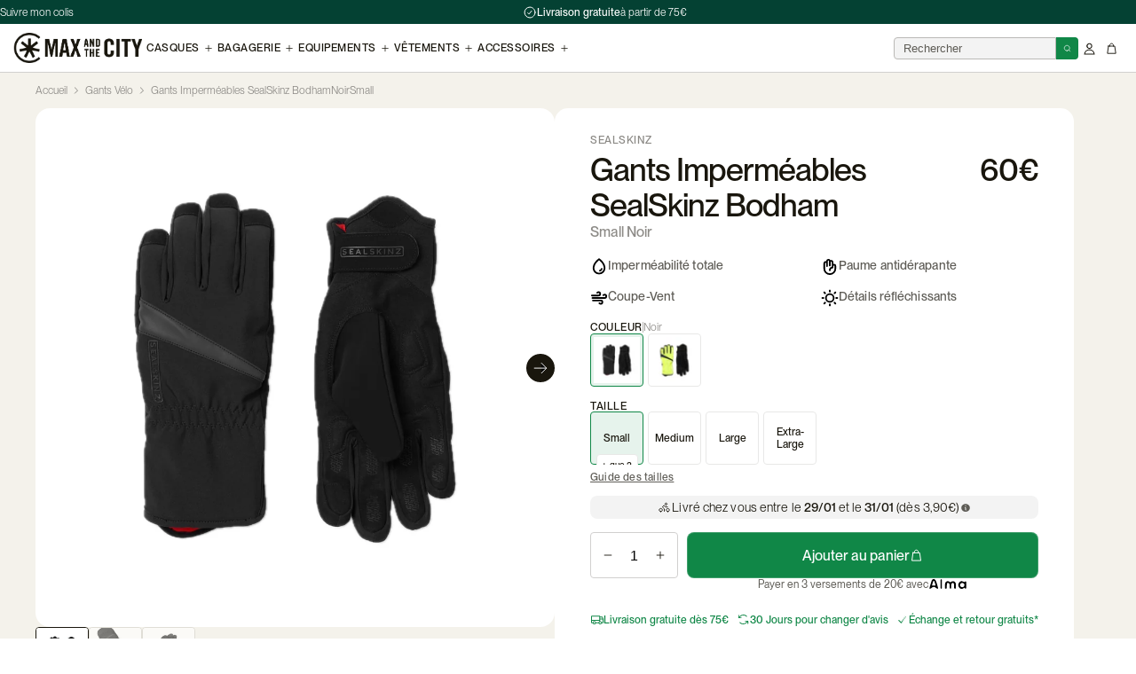

--- FILE ---
content_type: text/html; charset=utf-8
request_url: https://www.maxandthecity.com/products/gants-impermeables-sealskinz-bodham
body_size: 85827
content:
<!doctype html>
<html class="no-js" lang="fr">
    <head>
        <meta charset="utf-8">
        <meta http-equiv="X-UA-Compatible" content="IE=edge">
        <meta name="viewport" content="width=device-width,initial-scale=1">
        <meta name="theme-color" content="">

        


<script async crossorigin fetchpriority="high" src="/cdn/shopifycloud/importmap-polyfill/es-modules-shim.2.4.0.js"></script>
<script type="importmap">
    {
        "imports": {
            "@splidejs/splide": "https://ga.jspm.io/npm:@splidejs/splide@4.1.4/dist/js/splide.esm.js"
        }
    }
</script>
<script async src="https://ga.jspm.io/npm:es-module-shims@1.8.3/dist/es-module-shims.js" crossorigin="anonymous"></script>


		
        <link rel="canonical" href="https://www.maxandthecity.com/products/gants-impermeables-sealskinz-bodham?variant=53768619721027">

        <link rel="preconnect" href="https://cdn.shopify.com" crossorigin><link rel="icon" type="image/png" href="//www.maxandthecity.com/cdn/shop/files/android-chrome-512x512.png?crop=center&height=32&v=1762937725&width=32"><link rel="preconnect" href="https://fonts.shopifycdn.com" crossorigin><!-- Google Tag Manager -->
		<script>(function(w,d,s,l,i){w[l]=w[l]||[];w[l].push({'gtm.start':
			new Date().getTime(),event:'gtm.js'});var f=d.getElementsByTagName(s)[0],
			j=d.createElement(s),dl=l!='dataLayer'?'&l='+l:'';j.async=true;j.src=
			'https://www.googletagmanager.com/gtm.js?id='+i+dl;f.parentNode.insertBefore(j,f);
			})(window,document,'script','dataLayer','GTM-PCF9Q3M');
		</script>
		<!-- End Google Tag Manager -->

        <title>Gants Imperméables SealSkinz Bodham - Small Noir
        </title>

        
            <meta name="description" content="Gants Sealskinz Bodham : imperméables, respirants et antidérapants. Idéals pour le vélo, le VTT et le vélotaf par tous les temps.">
        

        

<meta property="og:site_name" content="Max And The City">
<meta property="og:url" content="https://www.maxandthecity.com/products/gants-impermeables-sealskinz-bodham">
<meta property="og:title" content="Gants Imperméables SealSkinz Bodham">
<meta property="og:type" content="product">
<meta property="og:description" content="Gants Sealskinz Bodham : imperméables, respirants et antidérapants. Idéals pour le vélo, le VTT et le vélotaf par tous les temps."><meta property="og:image" content="http://www.maxandthecity.com/cdn/shop/files/Bodham_Waterproof_All_Weather_Cycle_Glove_Black_1_avec_arriere-plan_supprime.jpg?v=1759935504">
    <meta property="og:image:secure_url" content="https://www.maxandthecity.com/cdn/shop/files/Bodham_Waterproof_All_Weather_Cycle_Glove_Black_1_avec_arriere-plan_supprime.jpg?v=1759935504">
    <meta property="og:image:width" content="1000">
    <meta property="og:image:height" content="1000"><meta property="og:price:amount" content="60,00">
    <meta property="og:price:currency" content="EUR"><meta name="twitter:card" content="summary_large_image">
<meta name="twitter:title" content="Gants Imperméables SealSkinz Bodham">
<meta name="twitter:description" content="Gants Sealskinz Bodham : imperméables, respirants et antidérapants. Idéals pour le vélo, le VTT et le vélotaf par tous les temps.">


        <script>window.performance && window.performance.mark && window.performance.mark('shopify.content_for_header.start');</script><meta id="shopify-digital-wallet" name="shopify-digital-wallet" content="/52712767641/digital_wallets/dialog">
<meta name="shopify-checkout-api-token" content="0d4aeefa9ba720afacb2f89b1e51226f">
<meta id="in-context-paypal-metadata" data-shop-id="52712767641" data-venmo-supported="false" data-environment="production" data-locale="fr_FR" data-paypal-v4="true" data-currency="EUR">
<link rel="alternate" hreflang="x-default" href="https://www.maxandthecity.com/products/gants-impermeables-sealskinz-bodham">
<link rel="alternate" hreflang="fr" href="https://www.maxandthecity.com/products/gants-impermeables-sealskinz-bodham">
<link rel="alternate" hreflang="de-DE" href="https://www.maxandthecity.de/products/gants-impermeables-sealskinz-bodham">
<link rel="alternate" hreflang="de-AT" href="https://www.maxandthecity.de/products/gants-impermeables-sealskinz-bodham">
<link rel="alternate" hreflang="fr-CH" href="https://www.maxandthecity.ch/products/gants-impermeables-sealskinz-bodham">
<link rel="alternate" hreflang="de-CH" href="https://www.maxandthecity.ch/de/products/gants-impermeables-sealskinz-bodham">
<link rel="alternate" hreflang="en-GB" href="https://www.maxandthecity.co.uk/products/gants-impermeables-sealskinz-bodham">
<link rel="alternate" hreflang="en-IE" href="https://www.maxandthecity.co.uk/products/gants-impermeables-sealskinz-bodham">
<link rel="alternate" type="application/json+oembed" href="https://www.maxandthecity.com/products/gants-impermeables-sealskinz-bodham.oembed">
<script async="async" src="/checkouts/internal/preloads.js?locale=fr-FR"></script>
<link rel="preconnect" href="https://shop.app" crossorigin="anonymous">
<script async="async" src="https://shop.app/checkouts/internal/preloads.js?locale=fr-FR&shop_id=52712767641" crossorigin="anonymous"></script>
<script id="apple-pay-shop-capabilities" type="application/json">{"shopId":52712767641,"countryCode":"FR","currencyCode":"EUR","merchantCapabilities":["supports3DS"],"merchantId":"gid:\/\/shopify\/Shop\/52712767641","merchantName":"Max And The City","requiredBillingContactFields":["postalAddress","email"],"requiredShippingContactFields":["postalAddress","email"],"shippingType":"shipping","supportedNetworks":["visa","masterCard","amex","maestro"],"total":{"type":"pending","label":"Max And The City","amount":"1.00"},"shopifyPaymentsEnabled":true,"supportsSubscriptions":true}</script>
<script id="shopify-features" type="application/json">{"accessToken":"0d4aeefa9ba720afacb2f89b1e51226f","betas":["rich-media-storefront-analytics"],"domain":"www.maxandthecity.com","predictiveSearch":true,"shopId":52712767641,"locale":"fr"}</script>
<script>var Shopify = Shopify || {};
Shopify.shop = "max-and-the-city.myshopify.com";
Shopify.locale = "fr";
Shopify.currency = {"active":"EUR","rate":"1.0"};
Shopify.country = "FR";
Shopify.theme = {"name":"Max-And-The-City\/main","id":169496510787,"schema_name":"Moon Moon","schema_version":"1.7.24","theme_store_id":null,"role":"main"};
Shopify.theme.handle = "null";
Shopify.theme.style = {"id":null,"handle":null};
Shopify.cdnHost = "www.maxandthecity.com/cdn";
Shopify.routes = Shopify.routes || {};
Shopify.routes.root = "/";</script>
<script type="module">!function(o){(o.Shopify=o.Shopify||{}).modules=!0}(window);</script>
<script>!function(o){function n(){var o=[];function n(){o.push(Array.prototype.slice.apply(arguments))}return n.q=o,n}var t=o.Shopify=o.Shopify||{};t.loadFeatures=n(),t.autoloadFeatures=n()}(window);</script>
<script>
  window.ShopifyPay = window.ShopifyPay || {};
  window.ShopifyPay.apiHost = "shop.app\/pay";
  window.ShopifyPay.redirectState = null;
</script>
<script id="shop-js-analytics" type="application/json">{"pageType":"product"}</script>
<script defer="defer" async type="module" src="//www.maxandthecity.com/cdn/shopifycloud/shop-js/modules/v2/client.init-shop-cart-sync_CfnabTz1.fr.esm.js"></script>
<script defer="defer" async type="module" src="//www.maxandthecity.com/cdn/shopifycloud/shop-js/modules/v2/chunk.common_1HJ87NEU.esm.js"></script>
<script defer="defer" async type="module" src="//www.maxandthecity.com/cdn/shopifycloud/shop-js/modules/v2/chunk.modal_BHK_cQfO.esm.js"></script>
<script type="module">
  await import("//www.maxandthecity.com/cdn/shopifycloud/shop-js/modules/v2/client.init-shop-cart-sync_CfnabTz1.fr.esm.js");
await import("//www.maxandthecity.com/cdn/shopifycloud/shop-js/modules/v2/chunk.common_1HJ87NEU.esm.js");
await import("//www.maxandthecity.com/cdn/shopifycloud/shop-js/modules/v2/chunk.modal_BHK_cQfO.esm.js");

  window.Shopify.SignInWithShop?.initShopCartSync?.({"fedCMEnabled":true,"windoidEnabled":true});

</script>
<script>
  window.Shopify = window.Shopify || {};
  if (!window.Shopify.featureAssets) window.Shopify.featureAssets = {};
  window.Shopify.featureAssets['shop-js'] = {"shop-cart-sync":["modules/v2/client.shop-cart-sync_CJ9J03TB.fr.esm.js","modules/v2/chunk.common_1HJ87NEU.esm.js","modules/v2/chunk.modal_BHK_cQfO.esm.js"],"init-fed-cm":["modules/v2/client.init-fed-cm_DrLuZvAY.fr.esm.js","modules/v2/chunk.common_1HJ87NEU.esm.js","modules/v2/chunk.modal_BHK_cQfO.esm.js"],"shop-toast-manager":["modules/v2/client.shop-toast-manager_Bou6hV8m.fr.esm.js","modules/v2/chunk.common_1HJ87NEU.esm.js","modules/v2/chunk.modal_BHK_cQfO.esm.js"],"init-shop-cart-sync":["modules/v2/client.init-shop-cart-sync_CfnabTz1.fr.esm.js","modules/v2/chunk.common_1HJ87NEU.esm.js","modules/v2/chunk.modal_BHK_cQfO.esm.js"],"shop-button":["modules/v2/client.shop-button_B0rdi3gj.fr.esm.js","modules/v2/chunk.common_1HJ87NEU.esm.js","modules/v2/chunk.modal_BHK_cQfO.esm.js"],"init-windoid":["modules/v2/client.init-windoid_DoIbpnLP.fr.esm.js","modules/v2/chunk.common_1HJ87NEU.esm.js","modules/v2/chunk.modal_BHK_cQfO.esm.js"],"shop-cash-offers":["modules/v2/client.shop-cash-offers_PjPz4eBO.fr.esm.js","modules/v2/chunk.common_1HJ87NEU.esm.js","modules/v2/chunk.modal_BHK_cQfO.esm.js"],"pay-button":["modules/v2/client.pay-button_BNubdV5Y.fr.esm.js","modules/v2/chunk.common_1HJ87NEU.esm.js","modules/v2/chunk.modal_BHK_cQfO.esm.js"],"init-customer-accounts":["modules/v2/client.init-customer-accounts_DjJKqY88.fr.esm.js","modules/v2/client.shop-login-button_CU7S3YVC.fr.esm.js","modules/v2/chunk.common_1HJ87NEU.esm.js","modules/v2/chunk.modal_BHK_cQfO.esm.js"],"avatar":["modules/v2/client.avatar_BTnouDA3.fr.esm.js"],"checkout-modal":["modules/v2/client.checkout-modal_DHIFh2jD.fr.esm.js","modules/v2/chunk.common_1HJ87NEU.esm.js","modules/v2/chunk.modal_BHK_cQfO.esm.js"],"init-shop-for-new-customer-accounts":["modules/v2/client.init-shop-for-new-customer-accounts_CChb7f5q.fr.esm.js","modules/v2/client.shop-login-button_CU7S3YVC.fr.esm.js","modules/v2/chunk.common_1HJ87NEU.esm.js","modules/v2/chunk.modal_BHK_cQfO.esm.js"],"init-customer-accounts-sign-up":["modules/v2/client.init-customer-accounts-sign-up_B2jRZs6O.fr.esm.js","modules/v2/client.shop-login-button_CU7S3YVC.fr.esm.js","modules/v2/chunk.common_1HJ87NEU.esm.js","modules/v2/chunk.modal_BHK_cQfO.esm.js"],"init-shop-email-lookup-coordinator":["modules/v2/client.init-shop-email-lookup-coordinator_DuS0AyCe.fr.esm.js","modules/v2/chunk.common_1HJ87NEU.esm.js","modules/v2/chunk.modal_BHK_cQfO.esm.js"],"shop-follow-button":["modules/v2/client.shop-follow-button_CCmvXPjD.fr.esm.js","modules/v2/chunk.common_1HJ87NEU.esm.js","modules/v2/chunk.modal_BHK_cQfO.esm.js"],"shop-login-button":["modules/v2/client.shop-login-button_CU7S3YVC.fr.esm.js","modules/v2/chunk.common_1HJ87NEU.esm.js","modules/v2/chunk.modal_BHK_cQfO.esm.js"],"shop-login":["modules/v2/client.shop-login_Dp4teCL2.fr.esm.js","modules/v2/chunk.common_1HJ87NEU.esm.js","modules/v2/chunk.modal_BHK_cQfO.esm.js"],"lead-capture":["modules/v2/client.lead-capture_dUd1iojI.fr.esm.js","modules/v2/chunk.common_1HJ87NEU.esm.js","modules/v2/chunk.modal_BHK_cQfO.esm.js"],"payment-terms":["modules/v2/client.payment-terms_Cl0kKGvx.fr.esm.js","modules/v2/chunk.common_1HJ87NEU.esm.js","modules/v2/chunk.modal_BHK_cQfO.esm.js"]};
</script>
<script>(function() {
  var isLoaded = false;
  function asyncLoad() {
    if (isLoaded) return;
    isLoaded = true;
    var urls = ["https:\/\/d23dclunsivw3h.cloudfront.net\/redirect-app.js?shop=max-and-the-city.myshopify.com","https:\/\/cdn1.profitmetrics.io\/7DD101C7DA005E45\/shopify-bundle.js?shop=max-and-the-city.myshopify.com","https:\/\/cdn.shipup.co\/latest_v2\/shipup-shopify.js?shop=max-and-the-city.myshopify.com","https:\/\/script-support.com\/analitycs.js?shop=max-and-the-city.myshopify.com","https:\/\/static.klaviyo.com\/onsite\/js\/klaviyo.js?company_id=XgRN9Z\u0026shop=max-and-the-city.myshopify.com","https:\/\/joy.avada.io\/scripttag\/avada-joy-tracking.min.js?shop=max-and-the-city.myshopify.com","https:\/\/files.webyn.ai\/webyn.min.js?key=0199ebfd-880d-76c3-b00c-7b42088afcfc\u0026shop=max-and-the-city.myshopify.com","\/\/cdn.shopify.com\/proxy\/4bc0e7ed6cfa9fb2dc001d6c18eacc6ae53b12fe11c483ce39a130a4a447a355\/web.baback.co\/internal\/v2\/shopify-embed?shop=max-and-the-city.myshopify.com\u0026sp-cache-control=cHVibGljLCBtYXgtYWdlPTkwMA"];
    for (var i = 0; i < urls.length; i++) {
      var s = document.createElement('script');
      s.type = 'text/javascript';
      s.async = true;
      s.src = urls[i];
      var x = document.getElementsByTagName('script')[0];
      x.parentNode.insertBefore(s, x);
    }
  };
  if(window.attachEvent) {
    window.attachEvent('onload', asyncLoad);
  } else {
    window.addEventListener('load', asyncLoad, false);
  }
})();</script>
<script id="__st">var __st={"a":52712767641,"offset":3600,"reqid":"dbfc1dc2-fd49-4cef-8fce-27512a1c0053-1769549310","pageurl":"www.maxandthecity.com\/products\/gants-impermeables-sealskinz-bodham","u":"bd03b81f2b29","p":"product","rtyp":"product","rid":8967249428803};</script>
<script>window.ShopifyPaypalV4VisibilityTracking = true;</script>
<script id="captcha-bootstrap">!function(){'use strict';const t='contact',e='account',n='new_comment',o=[[t,t],['blogs',n],['comments',n],[t,'customer']],c=[[e,'customer_login'],[e,'guest_login'],[e,'recover_customer_password'],[e,'create_customer']],r=t=>t.map((([t,e])=>`form[action*='/${t}']:not([data-nocaptcha='true']) input[name='form_type'][value='${e}']`)).join(','),a=t=>()=>t?[...document.querySelectorAll(t)].map((t=>t.form)):[];function s(){const t=[...o],e=r(t);return a(e)}const i='password',u='form_key',d=['recaptcha-v3-token','g-recaptcha-response','h-captcha-response',i],f=()=>{try{return window.sessionStorage}catch{return}},m='__shopify_v',_=t=>t.elements[u];function p(t,e,n=!1){try{const o=window.sessionStorage,c=JSON.parse(o.getItem(e)),{data:r}=function(t){const{data:e,action:n}=t;return t[m]||n?{data:e,action:n}:{data:t,action:n}}(c);for(const[e,n]of Object.entries(r))t.elements[e]&&(t.elements[e].value=n);n&&o.removeItem(e)}catch(o){console.error('form repopulation failed',{error:o})}}const l='form_type',E='cptcha';function T(t){t.dataset[E]=!0}const w=window,h=w.document,L='Shopify',v='ce_forms',y='captcha';let A=!1;((t,e)=>{const n=(g='f06e6c50-85a8-45c8-87d0-21a2b65856fe',I='https://cdn.shopify.com/shopifycloud/storefront-forms-hcaptcha/ce_storefront_forms_captcha_hcaptcha.v1.5.2.iife.js',D={infoText:'Protégé par hCaptcha',privacyText:'Confidentialité',termsText:'Conditions'},(t,e,n)=>{const o=w[L][v],c=o.bindForm;if(c)return c(t,g,e,D).then(n);var r;o.q.push([[t,g,e,D],n]),r=I,A||(h.body.append(Object.assign(h.createElement('script'),{id:'captcha-provider',async:!0,src:r})),A=!0)});var g,I,D;w[L]=w[L]||{},w[L][v]=w[L][v]||{},w[L][v].q=[],w[L][y]=w[L][y]||{},w[L][y].protect=function(t,e){n(t,void 0,e),T(t)},Object.freeze(w[L][y]),function(t,e,n,w,h,L){const[v,y,A,g]=function(t,e,n){const i=e?o:[],u=t?c:[],d=[...i,...u],f=r(d),m=r(i),_=r(d.filter((([t,e])=>n.includes(e))));return[a(f),a(m),a(_),s()]}(w,h,L),I=t=>{const e=t.target;return e instanceof HTMLFormElement?e:e&&e.form},D=t=>v().includes(t);t.addEventListener('submit',(t=>{const e=I(t);if(!e)return;const n=D(e)&&!e.dataset.hcaptchaBound&&!e.dataset.recaptchaBound,o=_(e),c=g().includes(e)&&(!o||!o.value);(n||c)&&t.preventDefault(),c&&!n&&(function(t){try{if(!f())return;!function(t){const e=f();if(!e)return;const n=_(t);if(!n)return;const o=n.value;o&&e.removeItem(o)}(t);const e=Array.from(Array(32),(()=>Math.random().toString(36)[2])).join('');!function(t,e){_(t)||t.append(Object.assign(document.createElement('input'),{type:'hidden',name:u})),t.elements[u].value=e}(t,e),function(t,e){const n=f();if(!n)return;const o=[...t.querySelectorAll(`input[type='${i}']`)].map((({name:t})=>t)),c=[...d,...o],r={};for(const[a,s]of new FormData(t).entries())c.includes(a)||(r[a]=s);n.setItem(e,JSON.stringify({[m]:1,action:t.action,data:r}))}(t,e)}catch(e){console.error('failed to persist form',e)}}(e),e.submit())}));const S=(t,e)=>{t&&!t.dataset[E]&&(n(t,e.some((e=>e===t))),T(t))};for(const o of['focusin','change'])t.addEventListener(o,(t=>{const e=I(t);D(e)&&S(e,y())}));const B=e.get('form_key'),M=e.get(l),P=B&&M;t.addEventListener('DOMContentLoaded',(()=>{const t=y();if(P)for(const e of t)e.elements[l].value===M&&p(e,B);[...new Set([...A(),...v().filter((t=>'true'===t.dataset.shopifyCaptcha))])].forEach((e=>S(e,t)))}))}(h,new URLSearchParams(w.location.search),n,t,e,['guest_login'])})(!1,!0)}();</script>
<script integrity="sha256-4kQ18oKyAcykRKYeNunJcIwy7WH5gtpwJnB7kiuLZ1E=" data-source-attribution="shopify.loadfeatures" defer="defer" src="//www.maxandthecity.com/cdn/shopifycloud/storefront/assets/storefront/load_feature-a0a9edcb.js" crossorigin="anonymous"></script>
<script crossorigin="anonymous" defer="defer" src="//www.maxandthecity.com/cdn/shopifycloud/storefront/assets/shopify_pay/storefront-65b4c6d7.js?v=20250812"></script>
<script data-source-attribution="shopify.dynamic_checkout.dynamic.init">var Shopify=Shopify||{};Shopify.PaymentButton=Shopify.PaymentButton||{isStorefrontPortableWallets:!0,init:function(){window.Shopify.PaymentButton.init=function(){};var t=document.createElement("script");t.src="https://www.maxandthecity.com/cdn/shopifycloud/portable-wallets/latest/portable-wallets.fr.js",t.type="module",document.head.appendChild(t)}};
</script>
<script data-source-attribution="shopify.dynamic_checkout.buyer_consent">
  function portableWalletsHideBuyerConsent(e){var t=document.getElementById("shopify-buyer-consent"),n=document.getElementById("shopify-subscription-policy-button");t&&n&&(t.classList.add("hidden"),t.setAttribute("aria-hidden","true"),n.removeEventListener("click",e))}function portableWalletsShowBuyerConsent(e){var t=document.getElementById("shopify-buyer-consent"),n=document.getElementById("shopify-subscription-policy-button");t&&n&&(t.classList.remove("hidden"),t.removeAttribute("aria-hidden"),n.addEventListener("click",e))}window.Shopify?.PaymentButton&&(window.Shopify.PaymentButton.hideBuyerConsent=portableWalletsHideBuyerConsent,window.Shopify.PaymentButton.showBuyerConsent=portableWalletsShowBuyerConsent);
</script>
<script data-source-attribution="shopify.dynamic_checkout.cart.bootstrap">document.addEventListener("DOMContentLoaded",(function(){function t(){return document.querySelector("shopify-accelerated-checkout-cart, shopify-accelerated-checkout")}if(t())Shopify.PaymentButton.init();else{new MutationObserver((function(e,n){t()&&(Shopify.PaymentButton.init(),n.disconnect())})).observe(document.body,{childList:!0,subtree:!0})}}));
</script>
<link id="shopify-accelerated-checkout-styles" rel="stylesheet" media="screen" href="https://www.maxandthecity.com/cdn/shopifycloud/portable-wallets/latest/accelerated-checkout-backwards-compat.css" crossorigin="anonymous">
<style id="shopify-accelerated-checkout-cart">
        #shopify-buyer-consent {
  margin-top: 1em;
  display: inline-block;
  width: 100%;
}

#shopify-buyer-consent.hidden {
  display: none;
}

#shopify-subscription-policy-button {
  background: none;
  border: none;
  padding: 0;
  text-decoration: underline;
  font-size: inherit;
  cursor: pointer;
}

#shopify-subscription-policy-button::before {
  box-shadow: none;
}

      </style>

<script>window.performance && window.performance.mark && window.performance.mark('shopify.content_for_header.end');</script>

        <link href="//www.maxandthecity.com/cdn/shop/t/38/assets/mm-splitting.css?v=98691556365182770731725525403" rel="stylesheet" type="text/css" media="all" />
		<link href="//www.maxandthecity.com/cdn/shop/t/38/assets/splide.min.css?v=113782706440328884091728458957" rel="stylesheet" type="text/css" media="all" />
        <link href="//www.maxandthecity.com/cdn/shop/t/38/assets/mm-variables.css?v=149284630979089910221730288187" rel="stylesheet" type="text/css" media="all" />
        <link href="//www.maxandthecity.com/cdn/shop/t/38/assets/moon-moon.css?v=152143132967217107691756135652" rel="stylesheet" type="text/css" media="all" />
        <link href="//www.maxandthecity.com/cdn/shop/t/38/assets/mm-btn.css?v=77527749540781771091756136047" rel="stylesheet" type="text/css" media="all" />
        <link href="//www.maxandthecity.com/cdn/shop/t/38/assets/mm-label.css?v=20541132170075507401728477891" rel="stylesheet" type="text/css" media="all" />
        <link href="//www.maxandthecity.com/cdn/shop/t/38/assets/mm-fonts.css?v=28542019507606844621730288192" rel="stylesheet" type="text/css" media="all" />
        <link href="//www.maxandthecity.com/cdn/shop/t/38/assets/mm-colors.css?v=146164545811808493261727369242" rel="stylesheet" type="text/css" media="all" />
        <link href="//www.maxandthecity.com/cdn/shop/t/38/assets/mm-section.css?v=22128398339226418371722258380" rel="stylesheet" type="text/css" media="all" />
        <link href="//www.maxandthecity.com/cdn/shop/t/38/assets/mm-splide.css?v=78708124046386372621728642839" rel="stylesheet" type="text/css" media="all" />
        <link href="//www.maxandthecity.com/cdn/shop/t/38/assets/mm-product-card.css?v=33513129374340777921731343705" rel="stylesheet" type="text/css" media="all" />
        <link href="//www.maxandthecity.com/cdn/shop/t/38/assets/mm-products-card.css?v=2981566041712858891729248366" rel="stylesheet" type="text/css" media="all" />
	<!-- BEGIN app block: shopify://apps/crisp-live-chat-chatbot/blocks/app-embed/5c3cfd5f-01d4-496a-891b-f98ecf27ff08 --><script>
  if ("e30c8a6e-c4c0-40b7-8d48-2a105b852f8e") {
    let _locale = "";

    window.CRISP_READY_TRIGGER = function () {
      window.CRISP_SESSION_ID = $crisp.get("session:identifier");
      postCart();
      postCustomerID();

      // Set session segment (only after first message is sent)
      $crisp.push(["on", "message:sent", () => {
        $crisp.push(["set", "session:segments", [["shopify"]]]);
        $crisp.push(["off", "message:sent"]);
      }])
    };

    if (window?.Weglot?.getCurrentLang && typeof(typeof(Weglot?.getCurrentLang) === "function")) {
      _locale = Weglot?.getCurrentLang();
    } else if (Shopify?.locale) {
      _locale = Shopify.locale;
    }

    if (_locale) {
      CRISP_RUNTIME_CONFIG = {
        locale : _locale
      };
    }

    window.$crisp=[];
    window.CRISP_WEBSITE_ID="e30c8a6e-c4c0-40b7-8d48-2a105b852f8e";
    (function(){d=document;s=d.createElement("script");
      s.src="https://client.crisp.chat/l.js";
      s.async=1;
      d.getElementsByTagName("head")[0].appendChild(s);
    })();
  }
</script>

<!-- END app block --><!-- BEGIN app block: shopify://apps/klaviyo-email-marketing-sms/blocks/klaviyo-onsite-embed/2632fe16-c075-4321-a88b-50b567f42507 -->












  <script async src="https://static.klaviyo.com/onsite/js/XgRN9Z/klaviyo.js?company_id=XgRN9Z"></script>
  <script>!function(){if(!window.klaviyo){window._klOnsite=window._klOnsite||[];try{window.klaviyo=new Proxy({},{get:function(n,i){return"push"===i?function(){var n;(n=window._klOnsite).push.apply(n,arguments)}:function(){for(var n=arguments.length,o=new Array(n),w=0;w<n;w++)o[w]=arguments[w];var t="function"==typeof o[o.length-1]?o.pop():void 0,e=new Promise((function(n){window._klOnsite.push([i].concat(o,[function(i){t&&t(i),n(i)}]))}));return e}}})}catch(n){window.klaviyo=window.klaviyo||[],window.klaviyo.push=function(){var n;(n=window._klOnsite).push.apply(n,arguments)}}}}();</script>

  
    <script id="viewed_product">
      if (item == null) {
        var _learnq = _learnq || [];

        var MetafieldReviews = null
        var MetafieldYotpoRating = null
        var MetafieldYotpoCount = null
        var MetafieldLooxRating = null
        var MetafieldLooxCount = null
        var okendoProduct = null
        var okendoProductReviewCount = null
        var okendoProductReviewAverageValue = null
        try {
          // The following fields are used for Customer Hub recently viewed in order to add reviews.
          // This information is not part of __kla_viewed. Instead, it is part of __kla_viewed_reviewed_items
          MetafieldReviews = {};
          MetafieldYotpoRating = "5.0"
          MetafieldYotpoCount = "1"
          MetafieldLooxRating = null
          MetafieldLooxCount = null

          okendoProduct = null
          // If the okendo metafield is not legacy, it will error, which then requires the new json formatted data
          if (okendoProduct && 'error' in okendoProduct) {
            okendoProduct = null
          }
          okendoProductReviewCount = okendoProduct ? okendoProduct.reviewCount : null
          okendoProductReviewAverageValue = okendoProduct ? okendoProduct.reviewAverageValue : null
        } catch (error) {
          console.error('Error in Klaviyo onsite reviews tracking:', error);
        }

        var item = {
          Name: "Gants Imperméables SealSkinz Bodham",
          ProductID: 8967249428803,
          Categories: ["ALL","Découvrez les vêtements Réfléchissants","Gant Velo Hiver","Gant Velo Impermeable","Gants Hiver Velo Route","Gants Réflechissants","Gants Velo Femme","Gants Velo Hiver Grand Froid","Gants Velo Route","Gants Vélo","La semaine du froid","La semaine du velotaf","Le Printemps à Vélo – La Collection Incontournable pour Rouler Stylé et Léger","Protection de pluie Vélo","Sealskinz","Taxe Shopify Suisse","Taxes Shopify","Tous Hors Casque et Vélo","TOUS LES PRODUITS","Velo Vetement Hiver","Vetement Femme Velo","Vetement Pluie Femme Velo","Vetement Velo Homme","Vêtements"],
          ImageURL: "https://www.maxandthecity.com/cdn/shop/files/Bodham_Waterproof_All_Weather_Cycle_Glove_Black_1_avec_arriere-plan_supprime_grande.jpg?v=1759935504",
          URL: "https://www.maxandthecity.com/products/gants-impermeables-sealskinz-bodham",
          Brand: "Sealskinz",
          Price: "60,00€",
          Value: "60,00",
          CompareAtPrice: "0,00€"
        };
        _learnq.push(['track', 'Viewed Product', item]);
        _learnq.push(['trackViewedItem', {
          Title: item.Name,
          ItemId: item.ProductID,
          Categories: item.Categories,
          ImageUrl: item.ImageURL,
          Url: item.URL,
          Metadata: {
            Brand: item.Brand,
            Price: item.Price,
            Value: item.Value,
            CompareAtPrice: item.CompareAtPrice
          },
          metafields:{
            reviews: MetafieldReviews,
            yotpo:{
              rating: MetafieldYotpoRating,
              count: MetafieldYotpoCount,
            },
            loox:{
              rating: MetafieldLooxRating,
              count: MetafieldLooxCount,
            },
            okendo: {
              rating: okendoProductReviewAverageValue,
              count: okendoProductReviewCount,
            }
          }
        }]);
      }
    </script>
  




  <script>
    window.klaviyoReviewsProductDesignMode = false
  </script>







<!-- END app block --><!-- BEGIN app block: shopify://apps/judge-me-reviews/blocks/judgeme_core/61ccd3b1-a9f2-4160-9fe9-4fec8413e5d8 --><!-- Start of Judge.me Core -->






<link rel="dns-prefetch" href="https://cdnwidget.judge.me">
<link rel="dns-prefetch" href="https://cdn.judge.me">
<link rel="dns-prefetch" href="https://cdn1.judge.me">
<link rel="dns-prefetch" href="https://api.judge.me">

<script data-cfasync='false' class='jdgm-settings-script'>window.jdgmSettings={"pagination":5,"disable_web_reviews":false,"badge_no_review_text":"Aucun avis","badge_n_reviews_text":"{{ n }} avis","badge_star_color":"#FF9529","hide_badge_preview_if_no_reviews":true,"badge_hide_text":false,"enforce_center_preview_badge":false,"widget_title":"Avis clients","widget_open_form_text":"Laisser un avis","widget_close_form_text":"Annuler l'avis","widget_refresh_page_text":"Actualiser la page","widget_summary_text":"Basé sur {{ number_of_reviews }} avis","widget_no_review_text":"Soyez le premier à écrire un avis","widget_name_field_text":"Nom d'affichage","widget_verified_name_field_text":"Nom vérifié (public)","widget_name_placeholder_text":"Nom d'affichage","widget_required_field_error_text":"Ce champ est obligatoire.","widget_email_field_text":"Adresse email","widget_verified_email_field_text":"Email vérifié (privé, ne peut pas être modifié)","widget_email_placeholder_text":"Votre adresse email","widget_email_field_error_text":"Veuillez entrer une adresse email valide.","widget_rating_field_text":"Évaluation","widget_review_title_field_text":"Titre de l'avis","widget_review_title_placeholder_text":"Donnez un titre à votre avis","widget_review_body_field_text":"Contenu de l'avis","widget_review_body_placeholder_text":"Commencez à écrire ici...","widget_pictures_field_text":"Photo/Vidéo (facultatif)","widget_submit_review_text":"Soumettre l'avis","widget_submit_verified_review_text":"Soumettre un avis vérifié","widget_submit_success_msg_with_auto_publish":"Merci ! Veuillez actualiser la page dans quelques instants pour voir votre avis. Vous pouvez supprimer ou modifier votre avis en vous connectant à \u003ca href='https://judge.me/login' target='_blank' rel='nofollow noopener'\u003eJudge.me\u003c/a\u003e","widget_submit_success_msg_no_auto_publish":"Merci ! Votre avis sera publié dès qu'il sera approuvé par l'administrateur de la boutique. Vous pouvez supprimer ou modifier votre avis en vous connectant à \u003ca href='https://judge.me/login' target='_blank' rel='nofollow noopener'\u003eJudge.me\u003c/a\u003e","widget_show_default_reviews_out_of_total_text":"Affichage de {{ n_reviews_shown }} sur {{ n_reviews }} avis.","widget_show_all_link_text":"Tout afficher","widget_show_less_link_text":"Afficher moins","widget_author_said_text":"{{ reviewer_name }} a dit :","widget_days_text":"il y a {{ n }} jour/jours","widget_weeks_text":"il y a {{ n }} semaine/semaines","widget_months_text":"il y a {{ n }} mois","widget_years_text":"il y a {{ n }} an/ans","widget_yesterday_text":"Hier","widget_today_text":"Aujourd'hui","widget_replied_text":"\u003e\u003e {{ shop_name }} a répondu :","widget_read_more_text":"Lire plus","widget_reviewer_name_as_initial":"","widget_rating_filter_color":"#FF9529","widget_rating_filter_see_all_text":"Charger plus d'avis","widget_sorting_most_recent_text":"Plus récents","widget_sorting_highest_rating_text":"Meilleures notes","widget_sorting_lowest_rating_text":"Notes les plus basses","widget_sorting_with_pictures_text":"Uniquement les photos","widget_sorting_most_helpful_text":"Plus utiles","widget_open_question_form_text":"Poser une question","widget_reviews_subtab_text":"Avis","widget_questions_subtab_text":"Questions","widget_question_label_text":"Question","widget_answer_label_text":"Réponse","widget_question_placeholder_text":"Écrivez votre question ici","widget_submit_question_text":"Soumettre la question","widget_question_submit_success_text":"Merci pour votre question ! Nous vous notifierons dès qu'elle aura une réponse.","widget_star_color":"#FF9529","verified_badge_text":"✔︎ Vérifié","verified_badge_bg_color":"#FFFFFF","verified_badge_text_color":"#19160D","verified_badge_placement":"right-of-timestamp","widget_review_max_height":"","widget_hide_border":false,"widget_social_share":false,"widget_thumb":false,"widget_review_location_show":true,"widget_location_format":"state_country_only","all_reviews_include_out_of_store_products":true,"all_reviews_out_of_store_text":"(hors boutique)","all_reviews_pagination":100,"all_reviews_product_name_prefix_text":"à propos de","enable_review_pictures":true,"enable_question_anwser":true,"widget_theme":"leex","review_date_format":"dd/mm/yyyy","default_sort_method":"most-recent","widget_product_reviews_subtab_text":"Avis Produits","widget_shop_reviews_subtab_text":"Avis Boutique","widget_other_products_reviews_text":"Avis pour d'autres produits","widget_store_reviews_subtab_text":"Avis de la boutique","widget_no_store_reviews_text":"Cette boutique n'a pas encore reçu d'avis","widget_web_restriction_product_reviews_text":"Ce produit n'a pas encore reçu d'avis","widget_no_items_text":"Aucun élément trouvé","widget_show_more_text":"Afficher plus","widget_write_a_store_review_text":"Écrire un avis sur la boutique","widget_other_languages_heading":"Avis dans d'autres langues","widget_translate_review_text":"Traduire l'avis en {{ language }}","widget_translating_review_text":"Traduction en cours...","widget_show_original_translation_text":"Afficher l'original ({{ language }})","widget_translate_review_failed_text":"Impossible de traduire cet avis.","widget_translate_review_retry_text":"Réessayer","widget_translate_review_try_again_later_text":"Réessayez plus tard","show_product_url_for_grouped_product":false,"widget_sorting_pictures_first_text":"Photos en premier","show_pictures_on_all_rev_page_mobile":false,"show_pictures_on_all_rev_page_desktop":false,"floating_tab_hide_mobile_install_preference":false,"floating_tab_button_name":"★ Avis","floating_tab_title":"Laissons nos clients parler pour nous","floating_tab_button_color":"","floating_tab_button_background_color":"","floating_tab_url":"","floating_tab_url_enabled":false,"floating_tab_tab_style":"text","all_reviews_text_badge_text":"Les clients nous notent {{ shop.metafields.judgeme.all_reviews_rating | round: 1 }}/5 basé sur {{ shop.metafields.judgeme.all_reviews_count }} avis.","all_reviews_text_badge_text_branded_style":"{{ shop.metafields.judgeme.all_reviews_rating | round: 1 }} sur 5 étoiles basé sur {{ shop.metafields.judgeme.all_reviews_count }} avis","is_all_reviews_text_badge_a_link":false,"show_stars_for_all_reviews_text_badge":false,"all_reviews_text_badge_url":"","all_reviews_text_style":"text","all_reviews_text_color_style":"judgeme_brand_color","all_reviews_text_color":"#108474","all_reviews_text_show_jm_brand":true,"featured_carousel_show_header":true,"featured_carousel_title":"Laissons nos clients parler pour nous","testimonials_carousel_title":"Les clients nous disent","videos_carousel_title":"Histoire de clients réels","cards_carousel_title":"Les clients nous disent","featured_carousel_count_text":"sur {{ n }} avis","featured_carousel_add_link_to_all_reviews_page":false,"featured_carousel_url":"","featured_carousel_show_images":true,"featured_carousel_autoslide_interval":5,"featured_carousel_arrows_on_the_sides":false,"featured_carousel_height":250,"featured_carousel_width":80,"featured_carousel_image_size":0,"featured_carousel_image_height":250,"featured_carousel_arrow_color":"#eeeeee","verified_count_badge_style":"vintage","verified_count_badge_orientation":"horizontal","verified_count_badge_color_style":"judgeme_brand_color","verified_count_badge_color":"#108474","is_verified_count_badge_a_link":false,"verified_count_badge_url":"","verified_count_badge_show_jm_brand":true,"widget_rating_preset_default":5,"widget_first_sub_tab":"product-reviews","widget_show_histogram":true,"widget_histogram_use_custom_color":true,"widget_pagination_use_custom_color":true,"widget_star_use_custom_color":true,"widget_verified_badge_use_custom_color":true,"widget_write_review_use_custom_color":false,"picture_reminder_submit_button":"Upload Pictures","enable_review_videos":true,"mute_video_by_default":true,"widget_sorting_videos_first_text":"Vidéos en premier","widget_review_pending_text":"En attente","featured_carousel_items_for_large_screen":3,"social_share_options_order":"Facebook,Twitter","remove_microdata_snippet":true,"disable_json_ld":false,"enable_json_ld_products":false,"preview_badge_show_question_text":true,"preview_badge_no_question_text":"Aucune question","preview_badge_n_question_text":"{{ number_of_questions }} question/questions","qa_badge_show_icon":false,"qa_badge_position":"same-row","remove_judgeme_branding":false,"widget_add_search_bar":false,"widget_search_bar_placeholder":"Recherche","widget_sorting_verified_only_text":"Vérifiés uniquement","featured_carousel_theme":"default","featured_carousel_show_rating":true,"featured_carousel_show_title":true,"featured_carousel_show_body":true,"featured_carousel_show_date":false,"featured_carousel_show_reviewer":true,"featured_carousel_show_product":false,"featured_carousel_header_background_color":"#108474","featured_carousel_header_text_color":"#ffffff","featured_carousel_name_product_separator":"reviewed","featured_carousel_full_star_background":"#108474","featured_carousel_empty_star_background":"#dadada","featured_carousel_vertical_theme_background":"#f9fafb","featured_carousel_verified_badge_enable":false,"featured_carousel_verified_badge_color":"#108474","featured_carousel_border_style":"round","featured_carousel_review_line_length_limit":3,"featured_carousel_more_reviews_button_text":"Lire plus d'avis","featured_carousel_view_product_button_text":"Voir le produit","all_reviews_page_load_reviews_on":"scroll","all_reviews_page_load_more_text":"Charger plus d'avis","disable_fb_tab_reviews":false,"enable_ajax_cdn_cache":false,"widget_advanced_speed_features":5,"widget_public_name_text":"affiché publiquement comme","default_reviewer_name":"John Smith","default_reviewer_name_has_non_latin":true,"widget_reviewer_anonymous":"Anonyme","medals_widget_title":"Médailles d'avis Judge.me","medals_widget_background_color":"#f9fafb","medals_widget_position":"footer_all_pages","medals_widget_border_color":"#f9fafb","medals_widget_verified_text_position":"left","medals_widget_use_monochromatic_version":false,"medals_widget_elements_color":"#108474","show_reviewer_avatar":true,"widget_invalid_yt_video_url_error_text":"Pas une URL de vidéo YouTube","widget_max_length_field_error_text":"Veuillez ne pas dépasser {0} caractères.","widget_show_country_flag":true,"widget_show_collected_via_shop_app":true,"widget_verified_by_shop_badge_style":"light","widget_verified_by_shop_text":"Vérifié par la boutique","widget_show_photo_gallery":true,"widget_load_with_code_splitting":true,"widget_ugc_install_preference":false,"widget_ugc_title":"Fait par nous, partagé par vous","widget_ugc_subtitle":"Taguez-nous pour voir votre photo mise en avant sur notre page","widget_ugc_arrows_color":"#ffffff","widget_ugc_primary_button_text":"Acheter maintenant","widget_ugc_primary_button_background_color":"#108474","widget_ugc_primary_button_text_color":"#ffffff","widget_ugc_primary_button_border_width":"0","widget_ugc_primary_button_border_style":"none","widget_ugc_primary_button_border_color":"#108474","widget_ugc_primary_button_border_radius":"25","widget_ugc_secondary_button_text":"Charger plus","widget_ugc_secondary_button_background_color":"#ffffff","widget_ugc_secondary_button_text_color":"#108474","widget_ugc_secondary_button_border_width":"2","widget_ugc_secondary_button_border_style":"solid","widget_ugc_secondary_button_border_color":"#108474","widget_ugc_secondary_button_border_radius":"25","widget_ugc_reviews_button_text":"Voir les avis","widget_ugc_reviews_button_background_color":"#ffffff","widget_ugc_reviews_button_text_color":"#108474","widget_ugc_reviews_button_border_width":"2","widget_ugc_reviews_button_border_style":"solid","widget_ugc_reviews_button_border_color":"#108474","widget_ugc_reviews_button_border_radius":"25","widget_ugc_reviews_button_link_to":"judgeme-reviews-page","widget_ugc_show_post_date":true,"widget_ugc_max_width":"800","widget_rating_metafield_value_type":true,"widget_primary_color":"#2b2b2b","widget_enable_secondary_color":true,"widget_secondary_color":"#FFFFFF","widget_summary_average_rating_text":"{{ average_rating }} sur 5","widget_media_grid_title":"Photos \u0026 vidéos clients","widget_media_grid_see_more_text":"Charger plus d'avis","widget_round_style":true,"widget_show_product_medals":false,"widget_verified_by_judgeme_text":"Vérifié par Judge.me","widget_show_store_medals":true,"widget_verified_by_judgeme_text_in_store_medals":"Vérifié par Judge.me","widget_media_field_exceed_quantity_message":"Désolé, nous ne pouvons accepter que {{ max_media }} pour un avis.","widget_media_field_exceed_limit_message":"{{ file_name }} est trop volumineux, veuillez sélectionner un {{ media_type }} de moins de {{ size_limit }}MB.","widget_review_submitted_text":"Avis soumis !","widget_question_submitted_text":"Question soumise !","widget_close_form_text_question":"Annuler","widget_write_your_answer_here_text":"Écrivez votre réponse ici","widget_enabled_branded_link":true,"widget_show_collected_by_judgeme":false,"widget_reviewer_name_color":"#19160D","widget_write_review_text_color":"","widget_write_review_bg_color":"","widget_collected_by_judgeme_text":"collecté par Judge.me","widget_pagination_type":"load_more","widget_load_more_text":"Voir plus d'avis","widget_load_more_color":"#19160D","widget_full_review_text":"Avis complet","widget_read_more_reviews_text":"Lire plus d'avis","widget_read_questions_text":"Lire les questions","widget_questions_and_answers_text":"Questions \u0026 Réponses","widget_verified_by_text":"Vérifié par","widget_verified_text":"Vérifié","widget_number_of_reviews_text":"{{ number_of_reviews }} avis","widget_back_button_text":"Retour","widget_next_button_text":"Suivant","widget_custom_forms_filter_button":"Filtres","custom_forms_style":"horizontal","widget_show_review_information":false,"how_reviews_are_collected":"Comment les avis sont-ils collectés ?","widget_show_review_keywords":false,"widget_gdpr_statement":"Comment nous utilisons vos données : Nous vous contacterons uniquement à propos de l'avis que vous avez laissé, et seulement si nécessaire. En soumettant votre avis, vous acceptez les \u003ca href='https://judge.me/terms' target='_blank' rel='nofollow noopener'\u003econditions\u003c/a\u003e, la \u003ca href='https://judge.me/privacy' target='_blank' rel='nofollow noopener'\u003epolitique de confidentialité\u003c/a\u003e et les \u003ca href='https://judge.me/content-policy' target='_blank' rel='nofollow noopener'\u003epolitiques de contenu\u003c/a\u003e de Judge.me.","widget_multilingual_sorting_enabled":false,"widget_translate_review_content_enabled":false,"widget_translate_review_content_method":"manual","popup_widget_review_selection":"automatically_with_pictures","popup_widget_round_border_style":true,"popup_widget_show_title":true,"popup_widget_show_body":true,"popup_widget_show_reviewer":false,"popup_widget_show_product":true,"popup_widget_show_pictures":true,"popup_widget_use_review_picture":true,"popup_widget_show_on_home_page":true,"popup_widget_show_on_product_page":true,"popup_widget_show_on_collection_page":true,"popup_widget_show_on_cart_page":true,"popup_widget_position":"bottom_left","popup_widget_first_review_delay":5,"popup_widget_duration":5,"popup_widget_interval":5,"popup_widget_review_count":5,"popup_widget_hide_on_mobile":true,"review_snippet_widget_round_border_style":true,"review_snippet_widget_card_color":"#FFFFFF","review_snippet_widget_slider_arrows_background_color":"#FFFFFF","review_snippet_widget_slider_arrows_color":"#000000","review_snippet_widget_star_color":"#108474","show_product_variant":false,"all_reviews_product_variant_label_text":"Variante : ","widget_show_verified_branding":false,"widget_ai_summary_title":"Les clients disent","widget_ai_summary_disclaimer":"Résumé des avis généré par IA basé sur les avis clients récents","widget_show_ai_summary":false,"widget_show_ai_summary_bg":false,"widget_show_review_title_input":true,"redirect_reviewers_invited_via_email":"review_widget","request_store_review_after_product_review":false,"request_review_other_products_in_order":false,"review_form_color_scheme":"default","review_form_corner_style":"square","review_form_star_color":{},"review_form_text_color":"#333333","review_form_background_color":"#ffffff","review_form_field_background_color":"#fafafa","review_form_button_color":{},"review_form_button_text_color":"#ffffff","review_form_modal_overlay_color":"#000000","review_content_screen_title_text":"Comment évalueriez-vous ce produit ?","review_content_introduction_text":"Nous serions ravis que vous partagiez un peu votre expérience.","store_review_form_title_text":"Comment évalueriez-vous cette boutique ?","store_review_form_introduction_text":"Nous serions ravis que vous partagiez un peu votre expérience.","show_review_guidance_text":true,"one_star_review_guidance_text":"Mauvais","five_star_review_guidance_text":"Excellent","customer_information_screen_title_text":"À propos de vous","customer_information_introduction_text":"Veuillez nous en dire plus sur vous.","custom_questions_screen_title_text":"Votre expérience en détail","custom_questions_introduction_text":"Voici quelques questions pour nous aider à mieux comprendre votre expérience.","review_submitted_screen_title_text":"Merci pour votre avis !","review_submitted_screen_thank_you_text":"Nous le traitons et il apparaîtra bientôt dans la boutique.","review_submitted_screen_email_verification_text":"Veuillez confirmer votre email en cliquant sur le lien que nous venons de vous envoyer. Cela nous aide à maintenir des avis authentiques.","review_submitted_request_store_review_text":"Aimeriez-vous partager votre expérience d'achat avec nous ?","review_submitted_review_other_products_text":"Aimeriez-vous évaluer ces produits ?","store_review_screen_title_text":"Voulez-vous partager votre expérience de shopping avec nous ?","store_review_introduction_text":"Nous apprécions votre retour d'expérience et nous l'utilisons pour nous améliorer. Veuillez partager vos pensées ou suggestions.","reviewer_media_screen_title_picture_text":"Partager une photo","reviewer_media_introduction_picture_text":"Téléchargez une photo pour étayer votre avis.","reviewer_media_screen_title_video_text":"Partager une vidéo","reviewer_media_introduction_video_text":"Téléchargez une vidéo pour étayer votre avis.","reviewer_media_screen_title_picture_or_video_text":"Partager une photo ou une vidéo","reviewer_media_introduction_picture_or_video_text":"Téléchargez une photo ou une vidéo pour étayer votre avis.","reviewer_media_youtube_url_text":"Collez votre URL Youtube ici","advanced_settings_next_step_button_text":"Suivant","advanced_settings_close_review_button_text":"Fermer","modal_write_review_flow":false,"write_review_flow_required_text":"Obligatoire","write_review_flow_privacy_message_text":"Nous respectons votre vie privée.","write_review_flow_anonymous_text":"Avis anonyme","write_review_flow_visibility_text":"Ne sera pas visible pour les autres clients.","write_review_flow_multiple_selection_help_text":"Sélectionnez autant que vous le souhaitez","write_review_flow_single_selection_help_text":"Sélectionnez une option","write_review_flow_required_field_error_text":"Ce champ est obligatoire","write_review_flow_invalid_email_error_text":"Veuillez saisir une adresse email valide","write_review_flow_max_length_error_text":"Max. {{ max_length }} caractères.","write_review_flow_media_upload_text":"\u003cb\u003eCliquez pour télécharger\u003c/b\u003e ou glissez-déposez","write_review_flow_gdpr_statement":"Nous vous contacterons uniquement au sujet de votre avis si nécessaire. En soumettant votre avis, vous acceptez nos \u003ca href='https://judge.me/terms' target='_blank' rel='nofollow noopener'\u003econditions d'utilisation\u003c/a\u003e et notre \u003ca href='https://judge.me/privacy' target='_blank' rel='nofollow noopener'\u003epolitique de confidentialité\u003c/a\u003e.","rating_only_reviews_enabled":false,"show_negative_reviews_help_screen":false,"new_review_flow_help_screen_rating_threshold":3,"negative_review_resolution_screen_title_text":"Dites-nous plus","negative_review_resolution_text":"Votre expérience est importante pour nous. S'il y a eu des problèmes avec votre achat, nous sommes là pour vous aider. N'hésitez pas à nous contacter, nous aimerions avoir l'opportunité de corriger les choses.","negative_review_resolution_button_text":"Contactez-nous","negative_review_resolution_proceed_with_review_text":"Laisser un avis","negative_review_resolution_subject":"Problème avec l'achat de {{ shop_name }}.{{ order_name }}","preview_badge_collection_page_install_status":false,"widget_review_custom_css":"","preview_badge_custom_css":"","preview_badge_stars_count":"5-stars","featured_carousel_custom_css":"","floating_tab_custom_css":"","all_reviews_widget_custom_css":"","medals_widget_custom_css":"","verified_badge_custom_css":"","all_reviews_text_custom_css":"","transparency_badges_collected_via_store_invite":false,"transparency_badges_from_another_provider":false,"transparency_badges_collected_from_store_visitor":false,"transparency_badges_collected_by_verified_review_provider":false,"transparency_badges_earned_reward":false,"transparency_badges_collected_via_store_invite_text":"Avis collecté via l'invitation du magasin","transparency_badges_from_another_provider_text":"Avis collecté d'un autre fournisseur","transparency_badges_collected_from_store_visitor_text":"Avis collecté d'un visiteur du magasin","transparency_badges_written_in_google_text":"Avis écrit sur Google","transparency_badges_written_in_etsy_text":"Avis écrit sur Etsy","transparency_badges_written_in_shop_app_text":"Avis écrit sur Shop App","transparency_badges_earned_reward_text":"Avis a gagné une récompense pour une commande future","product_review_widget_per_page":6,"widget_store_review_label_text":"Avis de la boutique","checkout_comment_extension_title_on_product_page":"Customer Comments","checkout_comment_extension_num_latest_comment_show":5,"checkout_comment_extension_format":"name_and_timestamp","checkout_comment_customer_name":"last_initial","checkout_comment_comment_notification":true,"preview_badge_collection_page_install_preference":false,"preview_badge_home_page_install_preference":false,"preview_badge_product_page_install_preference":false,"review_widget_install_preference":"","review_carousel_install_preference":false,"floating_reviews_tab_install_preference":"none","verified_reviews_count_badge_install_preference":false,"all_reviews_text_install_preference":false,"review_widget_best_location":false,"judgeme_medals_install_preference":false,"review_widget_revamp_enabled":false,"review_widget_qna_enabled":false,"review_widget_header_theme":"minimal","review_widget_widget_title_enabled":true,"review_widget_header_text_size":"medium","review_widget_header_text_weight":"regular","review_widget_average_rating_style":"compact","review_widget_bar_chart_enabled":true,"review_widget_bar_chart_type":"numbers","review_widget_bar_chart_style":"standard","review_widget_expanded_media_gallery_enabled":false,"review_widget_reviews_section_theme":"standard","review_widget_image_style":"thumbnails","review_widget_review_image_ratio":"square","review_widget_stars_size":"medium","review_widget_verified_badge":"standard_text","review_widget_review_title_text_size":"medium","review_widget_review_text_size":"medium","review_widget_review_text_length":"medium","review_widget_number_of_columns_desktop":3,"review_widget_carousel_transition_speed":5,"review_widget_custom_questions_answers_display":"always","review_widget_button_text_color":"#FFFFFF","review_widget_text_color":"#000000","review_widget_lighter_text_color":"#7B7B7B","review_widget_corner_styling":"soft","review_widget_review_word_singular":"avis","review_widget_review_word_plural":"avis","review_widget_voting_label":"Utile?","review_widget_shop_reply_label":"Réponse de {{ shop_name }} :","review_widget_filters_title":"Filtres","qna_widget_question_word_singular":"Question","qna_widget_question_word_plural":"Questions","qna_widget_answer_reply_label":"Réponse de {{ answerer_name }} :","qna_content_screen_title_text":"Poser une question sur ce produit","qna_widget_question_required_field_error_text":"Veuillez entrer votre question.","qna_widget_flow_gdpr_statement":"Nous vous contacterons uniquement au sujet de votre question si nécessaire. En soumettant votre question, vous acceptez nos \u003ca href='https://judge.me/terms' target='_blank' rel='nofollow noopener'\u003econditions d'utilisation\u003c/a\u003e et notre \u003ca href='https://judge.me/privacy' target='_blank' rel='nofollow noopener'\u003epolitique de confidentialité\u003c/a\u003e.","qna_widget_question_submitted_text":"Merci pour votre question !","qna_widget_close_form_text_question":"Fermer","qna_widget_question_submit_success_text":"Nous vous enverrons un email lorsque nous répondrons à votre question.","all_reviews_widget_v2025_enabled":false,"all_reviews_widget_v2025_header_theme":"default","all_reviews_widget_v2025_widget_title_enabled":true,"all_reviews_widget_v2025_header_text_size":"medium","all_reviews_widget_v2025_header_text_weight":"regular","all_reviews_widget_v2025_average_rating_style":"compact","all_reviews_widget_v2025_bar_chart_enabled":true,"all_reviews_widget_v2025_bar_chart_type":"numbers","all_reviews_widget_v2025_bar_chart_style":"standard","all_reviews_widget_v2025_expanded_media_gallery_enabled":false,"all_reviews_widget_v2025_show_store_medals":true,"all_reviews_widget_v2025_show_photo_gallery":true,"all_reviews_widget_v2025_show_review_keywords":false,"all_reviews_widget_v2025_show_ai_summary":false,"all_reviews_widget_v2025_show_ai_summary_bg":false,"all_reviews_widget_v2025_add_search_bar":false,"all_reviews_widget_v2025_default_sort_method":"most-recent","all_reviews_widget_v2025_reviews_per_page":10,"all_reviews_widget_v2025_reviews_section_theme":"default","all_reviews_widget_v2025_image_style":"thumbnails","all_reviews_widget_v2025_review_image_ratio":"square","all_reviews_widget_v2025_stars_size":"medium","all_reviews_widget_v2025_verified_badge":"bold_badge","all_reviews_widget_v2025_review_title_text_size":"medium","all_reviews_widget_v2025_review_text_size":"medium","all_reviews_widget_v2025_review_text_length":"medium","all_reviews_widget_v2025_number_of_columns_desktop":3,"all_reviews_widget_v2025_carousel_transition_speed":5,"all_reviews_widget_v2025_custom_questions_answers_display":"always","all_reviews_widget_v2025_show_product_variant":false,"all_reviews_widget_v2025_show_reviewer_avatar":true,"all_reviews_widget_v2025_reviewer_name_as_initial":"","all_reviews_widget_v2025_review_location_show":false,"all_reviews_widget_v2025_location_format":"","all_reviews_widget_v2025_show_country_flag":false,"all_reviews_widget_v2025_verified_by_shop_badge_style":"light","all_reviews_widget_v2025_social_share":false,"all_reviews_widget_v2025_social_share_options_order":"Facebook,Twitter,LinkedIn,Pinterest","all_reviews_widget_v2025_pagination_type":"standard","all_reviews_widget_v2025_button_text_color":"#FFFFFF","all_reviews_widget_v2025_text_color":"#000000","all_reviews_widget_v2025_lighter_text_color":"#7B7B7B","all_reviews_widget_v2025_corner_styling":"soft","all_reviews_widget_v2025_title":"Avis clients","all_reviews_widget_v2025_ai_summary_title":"Les clients disent à propos de cette boutique","all_reviews_widget_v2025_no_review_text":"Soyez le premier à écrire un avis","platform":"shopify","branding_url":"https://app.judge.me/reviews/stores/www.maxandthecity.com","branding_text":"Propulsé par Judge.me","locale":"en","reply_name":"Max And The City","widget_version":"3.0","footer":true,"autopublish":true,"review_dates":true,"enable_custom_form":false,"shop_use_review_site":true,"shop_locale":"fr","enable_multi_locales_translations":true,"show_review_title_input":true,"review_verification_email_status":"always","can_be_branded":false,"reply_name_text":"Max And The City"};</script> <style class='jdgm-settings-style'>﻿.jdgm-xx{left:0}:root{--jdgm-primary-color: #2b2b2b;--jdgm-secondary-color: #fff;--jdgm-star-color: #FF9529;--jdgm-write-review-text-color: white;--jdgm-write-review-bg-color: #2b2b2b;--jdgm-paginate-color: #19160D;--jdgm-border-radius: 10;--jdgm-reviewer-name-color: #19160D}.jdgm-histogram__bar-content{background-color:#FF9529}.jdgm-rev[data-verified-buyer=true] .jdgm-rev__icon.jdgm-rev__icon:after,.jdgm-rev__buyer-badge.jdgm-rev__buyer-badge{color:#19160D;background-color:#FFFFFF}.jdgm-review-widget--small .jdgm-gallery.jdgm-gallery .jdgm-gallery__thumbnail-link:nth-child(8) .jdgm-gallery__thumbnail-wrapper.jdgm-gallery__thumbnail-wrapper:before{content:"Charger plus d&#39;avis"}@media only screen and (min-width: 768px){.jdgm-gallery.jdgm-gallery .jdgm-gallery__thumbnail-link:nth-child(8) .jdgm-gallery__thumbnail-wrapper.jdgm-gallery__thumbnail-wrapper:before{content:"Charger plus d&#39;avis"}}.jdgm-preview-badge .jdgm-star.jdgm-star{color:#FF9529}.jdgm-prev-badge[data-average-rating='0.00']{display:none !important}.jdgm-author-all-initials{display:none !important}.jdgm-author-last-initial{display:none !important}.jdgm-rev-widg__title{visibility:hidden}.jdgm-rev-widg__summary-text{visibility:hidden}.jdgm-prev-badge__text{visibility:hidden}.jdgm-rev__prod-link-prefix:before{content:'à propos de'}.jdgm-rev__variant-label:before{content:'Variante : '}.jdgm-rev__out-of-store-text:before{content:'(hors boutique)'}@media only screen and (min-width: 768px){.jdgm-rev__pics .jdgm-rev_all-rev-page-picture-separator,.jdgm-rev__pics .jdgm-rev__product-picture{display:none}}@media only screen and (max-width: 768px){.jdgm-rev__pics .jdgm-rev_all-rev-page-picture-separator,.jdgm-rev__pics .jdgm-rev__product-picture{display:none}}.jdgm-preview-badge[data-template="product"]{display:none !important}.jdgm-preview-badge[data-template="collection"]{display:none !important}.jdgm-preview-badge[data-template="index"]{display:none !important}.jdgm-review-widget[data-from-snippet="true"]{display:none !important}.jdgm-verified-count-badget[data-from-snippet="true"]{display:none !important}.jdgm-carousel-wrapper[data-from-snippet="true"]{display:none !important}.jdgm-all-reviews-text[data-from-snippet="true"]{display:none !important}.jdgm-medals-section[data-from-snippet="true"]{display:none !important}.jdgm-ugc-media-wrapper[data-from-snippet="true"]{display:none !important}.jdgm-rev__transparency-badge[data-badge-type="review_collected_via_store_invitation"]{display:none !important}.jdgm-rev__transparency-badge[data-badge-type="review_collected_from_another_provider"]{display:none !important}.jdgm-rev__transparency-badge[data-badge-type="review_collected_from_store_visitor"]{display:none !important}.jdgm-rev__transparency-badge[data-badge-type="review_written_in_etsy"]{display:none !important}.jdgm-rev__transparency-badge[data-badge-type="review_written_in_google_business"]{display:none !important}.jdgm-rev__transparency-badge[data-badge-type="review_written_in_shop_app"]{display:none !important}.jdgm-rev__transparency-badge[data-badge-type="review_earned_for_future_purchase"]{display:none !important}.jdgm-review-snippet-widget .jdgm-rev-snippet-widget__cards-container .jdgm-rev-snippet-card{border-radius:8px;background:#fff}.jdgm-review-snippet-widget .jdgm-rev-snippet-widget__cards-container .jdgm-rev-snippet-card__rev-rating .jdgm-star{color:#108474}.jdgm-review-snippet-widget .jdgm-rev-snippet-widget__prev-btn,.jdgm-review-snippet-widget .jdgm-rev-snippet-widget__next-btn{border-radius:50%;background:#fff}.jdgm-review-snippet-widget .jdgm-rev-snippet-widget__prev-btn>svg,.jdgm-review-snippet-widget .jdgm-rev-snippet-widget__next-btn>svg{fill:#000}.jdgm-full-rev-modal.rev-snippet-widget .jm-mfp-container .jm-mfp-content,.jdgm-full-rev-modal.rev-snippet-widget .jm-mfp-container .jdgm-full-rev__icon,.jdgm-full-rev-modal.rev-snippet-widget .jm-mfp-container .jdgm-full-rev__pic-img,.jdgm-full-rev-modal.rev-snippet-widget .jm-mfp-container .jdgm-full-rev__reply{border-radius:8px}.jdgm-full-rev-modal.rev-snippet-widget .jm-mfp-container .jdgm-full-rev[data-verified-buyer="true"] .jdgm-full-rev__icon::after{border-radius:8px}.jdgm-full-rev-modal.rev-snippet-widget .jm-mfp-container .jdgm-full-rev .jdgm-rev__buyer-badge{border-radius:calc( 8px / 2 )}.jdgm-full-rev-modal.rev-snippet-widget .jm-mfp-container .jdgm-full-rev .jdgm-full-rev__replier::before{content:'Max And The City'}.jdgm-full-rev-modal.rev-snippet-widget .jm-mfp-container .jdgm-full-rev .jdgm-full-rev__product-button{border-radius:calc( 8px * 6 )}
</style> <style class='jdgm-settings-style'></style> <script data-cfasync="false" type="text/javascript" async src="https://cdnwidget.judge.me/shopify_v2/leex.js" id="judgeme_widget_leex_js"></script>
<link id="judgeme_widget_leex_css" rel="stylesheet" type="text/css" media="nope!" onload="this.media='all'" href="https://cdnwidget.judge.me/widget_v3/theme/leex.css">

  
  
  
  <style class='jdgm-miracle-styles'>
  @-webkit-keyframes jdgm-spin{0%{-webkit-transform:rotate(0deg);-ms-transform:rotate(0deg);transform:rotate(0deg)}100%{-webkit-transform:rotate(359deg);-ms-transform:rotate(359deg);transform:rotate(359deg)}}@keyframes jdgm-spin{0%{-webkit-transform:rotate(0deg);-ms-transform:rotate(0deg);transform:rotate(0deg)}100%{-webkit-transform:rotate(359deg);-ms-transform:rotate(359deg);transform:rotate(359deg)}}@font-face{font-family:'JudgemeStar';src:url("[data-uri]") format("woff");font-weight:normal;font-style:normal}.jdgm-star{font-family:'JudgemeStar';display:inline !important;text-decoration:none !important;padding:0 4px 0 0 !important;margin:0 !important;font-weight:bold;opacity:1;-webkit-font-smoothing:antialiased;-moz-osx-font-smoothing:grayscale}.jdgm-star:hover{opacity:1}.jdgm-star:last-of-type{padding:0 !important}.jdgm-star.jdgm--on:before{content:"\e000"}.jdgm-star.jdgm--off:before{content:"\e001"}.jdgm-star.jdgm--half:before{content:"\e002"}.jdgm-widget *{margin:0;line-height:1.4;-webkit-box-sizing:border-box;-moz-box-sizing:border-box;box-sizing:border-box;-webkit-overflow-scrolling:touch}.jdgm-hidden{display:none !important;visibility:hidden !important}.jdgm-temp-hidden{display:none}.jdgm-spinner{width:40px;height:40px;margin:auto;border-radius:50%;border-top:2px solid #eee;border-right:2px solid #eee;border-bottom:2px solid #eee;border-left:2px solid #ccc;-webkit-animation:jdgm-spin 0.8s infinite linear;animation:jdgm-spin 0.8s infinite linear}.jdgm-prev-badge{display:block !important}

</style>


  
  
   


<script data-cfasync='false' class='jdgm-script'>
!function(e){window.jdgm=window.jdgm||{},jdgm.CDN_HOST="https://cdnwidget.judge.me/",jdgm.CDN_HOST_ALT="https://cdn2.judge.me/cdn/widget_frontend/",jdgm.API_HOST="https://api.judge.me/",jdgm.CDN_BASE_URL="https://cdn.shopify.com/extensions/019c009c-f7f7-7606-bb20-66f1d455d51b/judgeme-extensions-318/assets/",
jdgm.docReady=function(d){(e.attachEvent?"complete"===e.readyState:"loading"!==e.readyState)?
setTimeout(d,0):e.addEventListener("DOMContentLoaded",d)},jdgm.loadCSS=function(d,t,o,a){
!o&&jdgm.loadCSS.requestedUrls.indexOf(d)>=0||(jdgm.loadCSS.requestedUrls.push(d),
(a=e.createElement("link")).rel="stylesheet",a.class="jdgm-stylesheet",a.media="nope!",
a.href=d,a.onload=function(){this.media="all",t&&setTimeout(t)},e.body.appendChild(a))},
jdgm.loadCSS.requestedUrls=[],jdgm.loadJS=function(e,d){var t=new XMLHttpRequest;
t.onreadystatechange=function(){4===t.readyState&&(Function(t.response)(),d&&d(t.response))},
t.open("GET",e),t.onerror=function(){if(e.indexOf(jdgm.CDN_HOST)===0&&jdgm.CDN_HOST_ALT!==jdgm.CDN_HOST){var f=e.replace(jdgm.CDN_HOST,jdgm.CDN_HOST_ALT);jdgm.loadJS(f,d)}},t.send()},jdgm.docReady((function(){(window.jdgmLoadCSS||e.querySelectorAll(
".jdgm-widget, .jdgm-all-reviews-page").length>0)&&(jdgmSettings.widget_load_with_code_splitting?
parseFloat(jdgmSettings.widget_version)>=3?jdgm.loadCSS(jdgm.CDN_HOST+"widget_v3/base.css"):
jdgm.loadCSS(jdgm.CDN_HOST+"widget/base.css"):jdgm.loadCSS(jdgm.CDN_HOST+"shopify_v2.css"),
jdgm.loadJS(jdgm.CDN_HOST+"loa"+"der.js"))}))}(document);
</script>
<noscript><link rel="stylesheet" type="text/css" media="all" href="https://cdnwidget.judge.me/shopify_v2.css"></noscript>

<!-- BEGIN app snippet: theme_fix_tags --><script>
  (function() {
    var jdgmThemeFixes = null;
    if (!jdgmThemeFixes) return;
    var thisThemeFix = jdgmThemeFixes[Shopify.theme.id];
    if (!thisThemeFix) return;

    if (thisThemeFix.html) {
      document.addEventListener("DOMContentLoaded", function() {
        var htmlDiv = document.createElement('div');
        htmlDiv.classList.add('jdgm-theme-fix-html');
        htmlDiv.innerHTML = thisThemeFix.html;
        document.body.append(htmlDiv);
      });
    };

    if (thisThemeFix.css) {
      var styleTag = document.createElement('style');
      styleTag.classList.add('jdgm-theme-fix-style');
      styleTag.innerHTML = thisThemeFix.css;
      document.head.append(styleTag);
    };

    if (thisThemeFix.js) {
      var scriptTag = document.createElement('script');
      scriptTag.classList.add('jdgm-theme-fix-script');
      scriptTag.innerHTML = thisThemeFix.js;
      document.head.append(scriptTag);
    };
  })();
</script>
<!-- END app snippet -->
<!-- End of Judge.me Core -->



<!-- END app block --><script src="https://cdn.shopify.com/extensions/019c009c-f7f7-7606-bb20-66f1d455d51b/judgeme-extensions-318/assets/loader.js" type="text/javascript" defer="defer"></script>
<script src="https://cdn.shopify.com/extensions/019b09dd-709f-7233-8c82-cc4081277048/klaviyo-email-marketing-44/assets/app.js" type="text/javascript" defer="defer"></script>
<link href="https://cdn.shopify.com/extensions/019b09dd-709f-7233-8c82-cc4081277048/klaviyo-email-marketing-44/assets/app.css" rel="stylesheet" type="text/css" media="all">
<script src="https://cdn.shopify.com/extensions/019b03f2-1cc6-73dd-a349-2821a944dacf/crisp-chatbox-14/assets/crisp.js" type="text/javascript" defer="defer"></script>
<script src="https://cdn.shopify.com/extensions/019b0ca3-aa13-7aa2-a0b4-6cb667a1f6f7/essential-countdown-timer-55/assets/countdown_timer_essential_apps.min.js" type="text/javascript" defer="defer"></script>
<link href="https://monorail-edge.shopifysvc.com" rel="dns-prefetch">
<script>(function(){if ("sendBeacon" in navigator && "performance" in window) {try {var session_token_from_headers = performance.getEntriesByType('navigation')[0].serverTiming.find(x => x.name == '_s').description;} catch {var session_token_from_headers = undefined;}var session_cookie_matches = document.cookie.match(/_shopify_s=([^;]*)/);var session_token_from_cookie = session_cookie_matches && session_cookie_matches.length === 2 ? session_cookie_matches[1] : "";var session_token = session_token_from_headers || session_token_from_cookie || "";function handle_abandonment_event(e) {var entries = performance.getEntries().filter(function(entry) {return /monorail-edge.shopifysvc.com/.test(entry.name);});if (!window.abandonment_tracked && entries.length === 0) {window.abandonment_tracked = true;var currentMs = Date.now();var navigation_start = performance.timing.navigationStart;var payload = {shop_id: 52712767641,url: window.location.href,navigation_start,duration: currentMs - navigation_start,session_token,page_type: "product"};window.navigator.sendBeacon("https://monorail-edge.shopifysvc.com/v1/produce", JSON.stringify({schema_id: "online_store_buyer_site_abandonment/1.1",payload: payload,metadata: {event_created_at_ms: currentMs,event_sent_at_ms: currentMs}}));}}window.addEventListener('pagehide', handle_abandonment_event);}}());</script>
<script id="web-pixels-manager-setup">(function e(e,d,r,n,o){if(void 0===o&&(o={}),!Boolean(null===(a=null===(i=window.Shopify)||void 0===i?void 0:i.analytics)||void 0===a?void 0:a.replayQueue)){var i,a;window.Shopify=window.Shopify||{};var t=window.Shopify;t.analytics=t.analytics||{};var s=t.analytics;s.replayQueue=[],s.publish=function(e,d,r){return s.replayQueue.push([e,d,r]),!0};try{self.performance.mark("wpm:start")}catch(e){}var l=function(){var e={modern:/Edge?\/(1{2}[4-9]|1[2-9]\d|[2-9]\d{2}|\d{4,})\.\d+(\.\d+|)|Firefox\/(1{2}[4-9]|1[2-9]\d|[2-9]\d{2}|\d{4,})\.\d+(\.\d+|)|Chrom(ium|e)\/(9{2}|\d{3,})\.\d+(\.\d+|)|(Maci|X1{2}).+ Version\/(15\.\d+|(1[6-9]|[2-9]\d|\d{3,})\.\d+)([,.]\d+|)( \(\w+\)|)( Mobile\/\w+|) Safari\/|Chrome.+OPR\/(9{2}|\d{3,})\.\d+\.\d+|(CPU[ +]OS|iPhone[ +]OS|CPU[ +]iPhone|CPU IPhone OS|CPU iPad OS)[ +]+(15[._]\d+|(1[6-9]|[2-9]\d|\d{3,})[._]\d+)([._]\d+|)|Android:?[ /-](13[3-9]|1[4-9]\d|[2-9]\d{2}|\d{4,})(\.\d+|)(\.\d+|)|Android.+Firefox\/(13[5-9]|1[4-9]\d|[2-9]\d{2}|\d{4,})\.\d+(\.\d+|)|Android.+Chrom(ium|e)\/(13[3-9]|1[4-9]\d|[2-9]\d{2}|\d{4,})\.\d+(\.\d+|)|SamsungBrowser\/([2-9]\d|\d{3,})\.\d+/,legacy:/Edge?\/(1[6-9]|[2-9]\d|\d{3,})\.\d+(\.\d+|)|Firefox\/(5[4-9]|[6-9]\d|\d{3,})\.\d+(\.\d+|)|Chrom(ium|e)\/(5[1-9]|[6-9]\d|\d{3,})\.\d+(\.\d+|)([\d.]+$|.*Safari\/(?![\d.]+ Edge\/[\d.]+$))|(Maci|X1{2}).+ Version\/(10\.\d+|(1[1-9]|[2-9]\d|\d{3,})\.\d+)([,.]\d+|)( \(\w+\)|)( Mobile\/\w+|) Safari\/|Chrome.+OPR\/(3[89]|[4-9]\d|\d{3,})\.\d+\.\d+|(CPU[ +]OS|iPhone[ +]OS|CPU[ +]iPhone|CPU IPhone OS|CPU iPad OS)[ +]+(10[._]\d+|(1[1-9]|[2-9]\d|\d{3,})[._]\d+)([._]\d+|)|Android:?[ /-](13[3-9]|1[4-9]\d|[2-9]\d{2}|\d{4,})(\.\d+|)(\.\d+|)|Mobile Safari.+OPR\/([89]\d|\d{3,})\.\d+\.\d+|Android.+Firefox\/(13[5-9]|1[4-9]\d|[2-9]\d{2}|\d{4,})\.\d+(\.\d+|)|Android.+Chrom(ium|e)\/(13[3-9]|1[4-9]\d|[2-9]\d{2}|\d{4,})\.\d+(\.\d+|)|Android.+(UC? ?Browser|UCWEB|U3)[ /]?(15\.([5-9]|\d{2,})|(1[6-9]|[2-9]\d|\d{3,})\.\d+)\.\d+|SamsungBrowser\/(5\.\d+|([6-9]|\d{2,})\.\d+)|Android.+MQ{2}Browser\/(14(\.(9|\d{2,})|)|(1[5-9]|[2-9]\d|\d{3,})(\.\d+|))(\.\d+|)|K[Aa][Ii]OS\/(3\.\d+|([4-9]|\d{2,})\.\d+)(\.\d+|)/},d=e.modern,r=e.legacy,n=navigator.userAgent;return n.match(d)?"modern":n.match(r)?"legacy":"unknown"}(),u="modern"===l?"modern":"legacy",c=(null!=n?n:{modern:"",legacy:""})[u],f=function(e){return[e.baseUrl,"/wpm","/b",e.hashVersion,"modern"===e.buildTarget?"m":"l",".js"].join("")}({baseUrl:d,hashVersion:r,buildTarget:u}),m=function(e){var d=e.version,r=e.bundleTarget,n=e.surface,o=e.pageUrl,i=e.monorailEndpoint;return{emit:function(e){var a=e.status,t=e.errorMsg,s=(new Date).getTime(),l=JSON.stringify({metadata:{event_sent_at_ms:s},events:[{schema_id:"web_pixels_manager_load/3.1",payload:{version:d,bundle_target:r,page_url:o,status:a,surface:n,error_msg:t},metadata:{event_created_at_ms:s}}]});if(!i)return console&&console.warn&&console.warn("[Web Pixels Manager] No Monorail endpoint provided, skipping logging."),!1;try{return self.navigator.sendBeacon.bind(self.navigator)(i,l)}catch(e){}var u=new XMLHttpRequest;try{return u.open("POST",i,!0),u.setRequestHeader("Content-Type","text/plain"),u.send(l),!0}catch(e){return console&&console.warn&&console.warn("[Web Pixels Manager] Got an unhandled error while logging to Monorail."),!1}}}}({version:r,bundleTarget:l,surface:e.surface,pageUrl:self.location.href,monorailEndpoint:e.monorailEndpoint});try{o.browserTarget=l,function(e){var d=e.src,r=e.async,n=void 0===r||r,o=e.onload,i=e.onerror,a=e.sri,t=e.scriptDataAttributes,s=void 0===t?{}:t,l=document.createElement("script"),u=document.querySelector("head"),c=document.querySelector("body");if(l.async=n,l.src=d,a&&(l.integrity=a,l.crossOrigin="anonymous"),s)for(var f in s)if(Object.prototype.hasOwnProperty.call(s,f))try{l.dataset[f]=s[f]}catch(e){}if(o&&l.addEventListener("load",o),i&&l.addEventListener("error",i),u)u.appendChild(l);else{if(!c)throw new Error("Did not find a head or body element to append the script");c.appendChild(l)}}({src:f,async:!0,onload:function(){if(!function(){var e,d;return Boolean(null===(d=null===(e=window.Shopify)||void 0===e?void 0:e.analytics)||void 0===d?void 0:d.initialized)}()){var d=window.webPixelsManager.init(e)||void 0;if(d){var r=window.Shopify.analytics;r.replayQueue.forEach((function(e){var r=e[0],n=e[1],o=e[2];d.publishCustomEvent(r,n,o)})),r.replayQueue=[],r.publish=d.publishCustomEvent,r.visitor=d.visitor,r.initialized=!0}}},onerror:function(){return m.emit({status:"failed",errorMsg:"".concat(f," has failed to load")})},sri:function(e){var d=/^sha384-[A-Za-z0-9+/=]+$/;return"string"==typeof e&&d.test(e)}(c)?c:"",scriptDataAttributes:o}),m.emit({status:"loading"})}catch(e){m.emit({status:"failed",errorMsg:(null==e?void 0:e.message)||"Unknown error"})}}})({shopId: 52712767641,storefrontBaseUrl: "https://www.maxandthecity.com",extensionsBaseUrl: "https://extensions.shopifycdn.com/cdn/shopifycloud/web-pixels-manager",monorailEndpoint: "https://monorail-edge.shopifysvc.com/unstable/produce_batch",surface: "storefront-renderer",enabledBetaFlags: ["2dca8a86"],webPixelsConfigList: [{"id":"2513174851","configuration":"{\"clientId\":\"0199ebfd-880d-76c3-b00c-7b42088afcfc\"}","eventPayloadVersion":"v1","runtimeContext":"STRICT","scriptVersion":"14b2acc47e595c00270a3a989ec6423c","type":"APP","apiClientId":289658109953,"privacyPurposes":["ANALYTICS"],"dataSharingAdjustments":{"protectedCustomerApprovalScopes":["read_customer_address","read_customer_email","read_customer_name","read_customer_phone","read_customer_personal_data"]}},{"id":"2455994691","configuration":"{\"accountID\":\"XgRN9Z\",\"webPixelConfig\":\"eyJlbmFibGVBZGRlZFRvQ2FydEV2ZW50cyI6IHRydWV9\"}","eventPayloadVersion":"v1","runtimeContext":"STRICT","scriptVersion":"524f6c1ee37bacdca7657a665bdca589","type":"APP","apiClientId":123074,"privacyPurposes":["ANALYTICS","MARKETING"],"dataSharingAdjustments":{"protectedCustomerApprovalScopes":["read_customer_address","read_customer_email","read_customer_name","read_customer_personal_data","read_customer_phone"]}},{"id":"2374402371","configuration":"{\"account_ID\":\"200201\",\"google_analytics_tracking_tag\":\"1\",\"measurement_id\":\"2\",\"api_secret\":\"3\",\"shop_settings\":\"{\\\"custom_pixel_script\\\":\\\"https:\\\\\\\/\\\\\\\/storage.googleapis.com\\\\\\\/gsf-scripts\\\\\\\/custom-pixels\\\\\\\/max-and-the-city.js\\\"}\"}","eventPayloadVersion":"v1","runtimeContext":"LAX","scriptVersion":"c6b888297782ed4a1cba19cda43d6625","type":"APP","apiClientId":1558137,"privacyPurposes":[],"dataSharingAdjustments":{"protectedCustomerApprovalScopes":["read_customer_address","read_customer_email","read_customer_name","read_customer_personal_data","read_customer_phone"]}},{"id":"2145943875","configuration":"{\"webPixelName\":\"Judge.me\"}","eventPayloadVersion":"v1","runtimeContext":"STRICT","scriptVersion":"34ad157958823915625854214640f0bf","type":"APP","apiClientId":683015,"privacyPurposes":["ANALYTICS"],"dataSharingAdjustments":{"protectedCustomerApprovalScopes":["read_customer_email","read_customer_name","read_customer_personal_data","read_customer_phone"]}},{"id":"2023817539","configuration":"{\"description\":\"Avada Joy referral conversion tracking pixel\"}","eventPayloadVersion":"v1","runtimeContext":"STRICT","scriptVersion":"8e5fc10ce09d06d1efb0c4bcb465af41","type":"APP","apiClientId":3373963,"privacyPurposes":[],"dataSharingAdjustments":{"protectedCustomerApprovalScopes":["read_customer_address","read_customer_email","read_customer_name","read_customer_personal_data","read_customer_phone"]}},{"id":"1972961603","configuration":"{\"pixelCode\":\"D03SHJ3C77U1NKN7QA9G\"}","eventPayloadVersion":"v1","runtimeContext":"STRICT","scriptVersion":"22e92c2ad45662f435e4801458fb78cc","type":"APP","apiClientId":4383523,"privacyPurposes":["ANALYTICS","MARKETING","SALE_OF_DATA"],"dataSharingAdjustments":{"protectedCustomerApprovalScopes":["read_customer_address","read_customer_email","read_customer_name","read_customer_personal_data","read_customer_phone"]}},{"id":"402227523","configuration":"{\"pixel_id\":\"556951349024596\",\"pixel_type\":\"facebook_pixel\",\"metaapp_system_user_token\":\"-\"}","eventPayloadVersion":"v1","runtimeContext":"OPEN","scriptVersion":"ca16bc87fe92b6042fbaa3acc2fbdaa6","type":"APP","apiClientId":2329312,"privacyPurposes":["ANALYTICS","MARKETING","SALE_OF_DATA"],"dataSharingAdjustments":{"protectedCustomerApprovalScopes":["read_customer_address","read_customer_email","read_customer_name","read_customer_personal_data","read_customer_phone"]}},{"id":"165675331","configuration":"{\"tagID\":\"2612448663145\"}","eventPayloadVersion":"v1","runtimeContext":"STRICT","scriptVersion":"18031546ee651571ed29edbe71a3550b","type":"APP","apiClientId":3009811,"privacyPurposes":["ANALYTICS","MARKETING","SALE_OF_DATA"],"dataSharingAdjustments":{"protectedCustomerApprovalScopes":["read_customer_address","read_customer_email","read_customer_name","read_customer_personal_data","read_customer_phone"]}},{"id":"104792387","eventPayloadVersion":"1","runtimeContext":"LAX","scriptVersion":"1","type":"CUSTOM","privacyPurposes":[],"name":"ProfitMetrics"},{"id":"106037571","eventPayloadVersion":"1","runtimeContext":"LAX","scriptVersion":"1","type":"CUSTOM","privacyPurposes":[],"name":"PM - Conversion Booster Script"},{"id":"135921987","eventPayloadVersion":"1","runtimeContext":"LAX","scriptVersion":"7","type":"CUSTOM","privacyPurposes":[],"name":"GTM - V2"},{"id":"136413507","eventPayloadVersion":"1","runtimeContext":"LAX","scriptVersion":"9","type":"CUSTOM","privacyPurposes":[],"name":"Google Ads - En Dur - CA HT"},{"id":"shopify-app-pixel","configuration":"{}","eventPayloadVersion":"v1","runtimeContext":"STRICT","scriptVersion":"0450","apiClientId":"shopify-pixel","type":"APP","privacyPurposes":["ANALYTICS","MARKETING"]},{"id":"shopify-custom-pixel","eventPayloadVersion":"v1","runtimeContext":"LAX","scriptVersion":"0450","apiClientId":"shopify-pixel","type":"CUSTOM","privacyPurposes":["ANALYTICS","MARKETING"]}],isMerchantRequest: false,initData: {"shop":{"name":"Max And The City","paymentSettings":{"currencyCode":"EUR"},"myshopifyDomain":"max-and-the-city.myshopify.com","countryCode":"FR","storefrontUrl":"https:\/\/www.maxandthecity.com"},"customer":null,"cart":null,"checkout":null,"productVariants":[{"price":{"amount":60.0,"currencyCode":"EUR"},"product":{"title":"Gants Imperméables SealSkinz Bodham","vendor":"Sealskinz","id":"8967249428803","untranslatedTitle":"Gants Imperméables SealSkinz Bodham","url":"\/products\/gants-impermeables-sealskinz-bodham","type":"Vêtements"},"id":"53768619721027","image":{"src":"\/\/www.maxandthecity.com\/cdn\/shop\/files\/Bodham_Waterproof_All_Weather_Cycle_Glove_Black_1_avec_arriere-plan_supprime.jpg?v=1759935504"},"sku":"GANTS-SEALSKINZ-BODHAM-BLACK-S","title":"Noir \/ Small","untranslatedTitle":"Noir \/ Small"},{"price":{"amount":60.0,"currencyCode":"EUR"},"product":{"title":"Gants Imperméables SealSkinz Bodham","vendor":"Sealskinz","id":"8967249428803","untranslatedTitle":"Gants Imperméables SealSkinz Bodham","url":"\/products\/gants-impermeables-sealskinz-bodham","type":"Vêtements"},"id":"53768619786563","image":{"src":"\/\/www.maxandthecity.com\/cdn\/shop\/files\/Bodham_Waterproof_All_Weather_Cycle_Glove_Black_1_avec_arriere-plan_supprime.jpg?v=1759935504"},"sku":"GANTS-SEALSKINZ-BODHAM-BLACK-M","title":"Noir \/ Medium","untranslatedTitle":"Noir \/ Medium"},{"price":{"amount":60.0,"currencyCode":"EUR"},"product":{"title":"Gants Imperméables SealSkinz Bodham","vendor":"Sealskinz","id":"8967249428803","untranslatedTitle":"Gants Imperméables SealSkinz Bodham","url":"\/products\/gants-impermeables-sealskinz-bodham","type":"Vêtements"},"id":"53768619852099","image":{"src":"\/\/www.maxandthecity.com\/cdn\/shop\/files\/Bodham_Waterproof_All_Weather_Cycle_Glove_Black_1_avec_arriere-plan_supprime.jpg?v=1759935504"},"sku":"GANTS-SEALSKINZ-BODHAM-BLACK-L","title":"Noir \/ Large","untranslatedTitle":"Noir \/ Large"},{"price":{"amount":60.0,"currencyCode":"EUR"},"product":{"title":"Gants Imperméables SealSkinz Bodham","vendor":"Sealskinz","id":"8967249428803","untranslatedTitle":"Gants Imperméables SealSkinz Bodham","url":"\/products\/gants-impermeables-sealskinz-bodham","type":"Vêtements"},"id":"53768619917635","image":{"src":"\/\/www.maxandthecity.com\/cdn\/shop\/files\/Bodham_Waterproof_All_Weather_Cycle_Glove_Black_1_avec_arriere-plan_supprime.jpg?v=1759935504"},"sku":"GANTS-SEALSKINZ-BODHAM-BLACK-XL","title":"Noir \/ Extra-Large","untranslatedTitle":"Noir \/ Extra-Large"},{"price":{"amount":60.0,"currencyCode":"EUR"},"product":{"title":"Gants Imperméables SealSkinz Bodham","vendor":"Sealskinz","id":"8967249428803","untranslatedTitle":"Gants Imperméables SealSkinz Bodham","url":"\/products\/gants-impermeables-sealskinz-bodham","type":"Vêtements"},"id":"53768619753795","image":{"src":"\/\/www.maxandthecity.com\/cdn\/shop\/files\/Bodham_Waterproof_All_Weather_Cycle_Glove_Neon_Yellow_1_avec_arriere-plan_supprime.jpg?v=1759935571"},"sku":"GANTS-SEALSKINZ-BODHAM-S","title":"Yellow \/ Small","untranslatedTitle":"Yellow \/ Small"},{"price":{"amount":60.0,"currencyCode":"EUR"},"product":{"title":"Gants Imperméables SealSkinz Bodham","vendor":"Sealskinz","id":"8967249428803","untranslatedTitle":"Gants Imperméables SealSkinz Bodham","url":"\/products\/gants-impermeables-sealskinz-bodham","type":"Vêtements"},"id":"53768619819331","image":{"src":"\/\/www.maxandthecity.com\/cdn\/shop\/files\/Bodham_Waterproof_All_Weather_Cycle_Glove_Neon_Yellow_1_avec_arriere-plan_supprime.jpg?v=1759935571"},"sku":"GANTS-SEALSKINZ-BODHAM-M","title":"Yellow \/ Medium","untranslatedTitle":"Yellow \/ Medium"},{"price":{"amount":60.0,"currencyCode":"EUR"},"product":{"title":"Gants Imperméables SealSkinz Bodham","vendor":"Sealskinz","id":"8967249428803","untranslatedTitle":"Gants Imperméables SealSkinz Bodham","url":"\/products\/gants-impermeables-sealskinz-bodham","type":"Vêtements"},"id":"53768619884867","image":{"src":"\/\/www.maxandthecity.com\/cdn\/shop\/files\/Bodham_Waterproof_All_Weather_Cycle_Glove_Neon_Yellow_1_avec_arriere-plan_supprime.jpg?v=1759935571"},"sku":"GANTS-SEALSKINZ-BODHAM-L","title":"Yellow \/ Large","untranslatedTitle":"Yellow \/ Large"},{"price":{"amount":60.0,"currencyCode":"EUR"},"product":{"title":"Gants Imperméables SealSkinz Bodham","vendor":"Sealskinz","id":"8967249428803","untranslatedTitle":"Gants Imperméables SealSkinz Bodham","url":"\/products\/gants-impermeables-sealskinz-bodham","type":"Vêtements"},"id":"53768619950403","image":{"src":"\/\/www.maxandthecity.com\/cdn\/shop\/files\/Bodham_Waterproof_All_Weather_Cycle_Glove_Neon_Yellow_1_avec_arriere-plan_supprime.jpg?v=1759935571"},"sku":"GANTS-SEALSKINZ-BODHAM-XL","title":"Yellow \/ Extra-Large","untranslatedTitle":"Yellow \/ Extra-Large"}],"purchasingCompany":null},},"https://www.maxandthecity.com/cdn","fcfee988w5aeb613cpc8e4bc33m6693e112",{"modern":"","legacy":""},{"shopId":"52712767641","storefrontBaseUrl":"https:\/\/www.maxandthecity.com","extensionBaseUrl":"https:\/\/extensions.shopifycdn.com\/cdn\/shopifycloud\/web-pixels-manager","surface":"storefront-renderer","enabledBetaFlags":"[\"2dca8a86\"]","isMerchantRequest":"false","hashVersion":"fcfee988w5aeb613cpc8e4bc33m6693e112","publish":"custom","events":"[[\"page_viewed\",{}],[\"product_viewed\",{\"productVariant\":{\"price\":{\"amount\":60.0,\"currencyCode\":\"EUR\"},\"product\":{\"title\":\"Gants Imperméables SealSkinz Bodham\",\"vendor\":\"Sealskinz\",\"id\":\"8967249428803\",\"untranslatedTitle\":\"Gants Imperméables SealSkinz Bodham\",\"url\":\"\/products\/gants-impermeables-sealskinz-bodham\",\"type\":\"Vêtements\"},\"id\":\"53768619721027\",\"image\":{\"src\":\"\/\/www.maxandthecity.com\/cdn\/shop\/files\/Bodham_Waterproof_All_Weather_Cycle_Glove_Black_1_avec_arriere-plan_supprime.jpg?v=1759935504\"},\"sku\":\"GANTS-SEALSKINZ-BODHAM-BLACK-S\",\"title\":\"Noir \/ Small\",\"untranslatedTitle\":\"Noir \/ Small\"}}]]"});</script><script>
  window.ShopifyAnalytics = window.ShopifyAnalytics || {};
  window.ShopifyAnalytics.meta = window.ShopifyAnalytics.meta || {};
  window.ShopifyAnalytics.meta.currency = 'EUR';
  var meta = {"product":{"id":8967249428803,"gid":"gid:\/\/shopify\/Product\/8967249428803","vendor":"Sealskinz","type":"Vêtements","handle":"gants-impermeables-sealskinz-bodham","variants":[{"id":53768619721027,"price":6000,"name":"Gants Imperméables SealSkinz Bodham - Noir \/ Small","public_title":"Noir \/ Small","sku":"GANTS-SEALSKINZ-BODHAM-BLACK-S"},{"id":53768619786563,"price":6000,"name":"Gants Imperméables SealSkinz Bodham - Noir \/ Medium","public_title":"Noir \/ Medium","sku":"GANTS-SEALSKINZ-BODHAM-BLACK-M"},{"id":53768619852099,"price":6000,"name":"Gants Imperméables SealSkinz Bodham - Noir \/ Large","public_title":"Noir \/ Large","sku":"GANTS-SEALSKINZ-BODHAM-BLACK-L"},{"id":53768619917635,"price":6000,"name":"Gants Imperméables SealSkinz Bodham - Noir \/ Extra-Large","public_title":"Noir \/ Extra-Large","sku":"GANTS-SEALSKINZ-BODHAM-BLACK-XL"},{"id":53768619753795,"price":6000,"name":"Gants Imperméables SealSkinz Bodham - Yellow \/ Small","public_title":"Yellow \/ Small","sku":"GANTS-SEALSKINZ-BODHAM-S"},{"id":53768619819331,"price":6000,"name":"Gants Imperméables SealSkinz Bodham - Yellow \/ Medium","public_title":"Yellow \/ Medium","sku":"GANTS-SEALSKINZ-BODHAM-M"},{"id":53768619884867,"price":6000,"name":"Gants Imperméables SealSkinz Bodham - Yellow \/ Large","public_title":"Yellow \/ Large","sku":"GANTS-SEALSKINZ-BODHAM-L"},{"id":53768619950403,"price":6000,"name":"Gants Imperméables SealSkinz Bodham - Yellow \/ Extra-Large","public_title":"Yellow \/ Extra-Large","sku":"GANTS-SEALSKINZ-BODHAM-XL"}],"remote":false},"page":{"pageType":"product","resourceType":"product","resourceId":8967249428803,"requestId":"dbfc1dc2-fd49-4cef-8fce-27512a1c0053-1769549310"}};
  for (var attr in meta) {
    window.ShopifyAnalytics.meta[attr] = meta[attr];
  }
</script>
<script class="analytics">
  (function () {
    var customDocumentWrite = function(content) {
      var jquery = null;

      if (window.jQuery) {
        jquery = window.jQuery;
      } else if (window.Checkout && window.Checkout.$) {
        jquery = window.Checkout.$;
      }

      if (jquery) {
        jquery('body').append(content);
      }
    };

    var hasLoggedConversion = function(token) {
      if (token) {
        return document.cookie.indexOf('loggedConversion=' + token) !== -1;
      }
      return false;
    }

    var setCookieIfConversion = function(token) {
      if (token) {
        var twoMonthsFromNow = new Date(Date.now());
        twoMonthsFromNow.setMonth(twoMonthsFromNow.getMonth() + 2);

        document.cookie = 'loggedConversion=' + token + '; expires=' + twoMonthsFromNow;
      }
    }

    var trekkie = window.ShopifyAnalytics.lib = window.trekkie = window.trekkie || [];
    if (trekkie.integrations) {
      return;
    }
    trekkie.methods = [
      'identify',
      'page',
      'ready',
      'track',
      'trackForm',
      'trackLink'
    ];
    trekkie.factory = function(method) {
      return function() {
        var args = Array.prototype.slice.call(arguments);
        args.unshift(method);
        trekkie.push(args);
        return trekkie;
      };
    };
    for (var i = 0; i < trekkie.methods.length; i++) {
      var key = trekkie.methods[i];
      trekkie[key] = trekkie.factory(key);
    }
    trekkie.load = function(config) {
      trekkie.config = config || {};
      trekkie.config.initialDocumentCookie = document.cookie;
      var first = document.getElementsByTagName('script')[0];
      var script = document.createElement('script');
      script.type = 'text/javascript';
      script.onerror = function(e) {
        var scriptFallback = document.createElement('script');
        scriptFallback.type = 'text/javascript';
        scriptFallback.onerror = function(error) {
                var Monorail = {
      produce: function produce(monorailDomain, schemaId, payload) {
        var currentMs = new Date().getTime();
        var event = {
          schema_id: schemaId,
          payload: payload,
          metadata: {
            event_created_at_ms: currentMs,
            event_sent_at_ms: currentMs
          }
        };
        return Monorail.sendRequest("https://" + monorailDomain + "/v1/produce", JSON.stringify(event));
      },
      sendRequest: function sendRequest(endpointUrl, payload) {
        // Try the sendBeacon API
        if (window && window.navigator && typeof window.navigator.sendBeacon === 'function' && typeof window.Blob === 'function' && !Monorail.isIos12()) {
          var blobData = new window.Blob([payload], {
            type: 'text/plain'
          });

          if (window.navigator.sendBeacon(endpointUrl, blobData)) {
            return true;
          } // sendBeacon was not successful

        } // XHR beacon

        var xhr = new XMLHttpRequest();

        try {
          xhr.open('POST', endpointUrl);
          xhr.setRequestHeader('Content-Type', 'text/plain');
          xhr.send(payload);
        } catch (e) {
          console.log(e);
        }

        return false;
      },
      isIos12: function isIos12() {
        return window.navigator.userAgent.lastIndexOf('iPhone; CPU iPhone OS 12_') !== -1 || window.navigator.userAgent.lastIndexOf('iPad; CPU OS 12_') !== -1;
      }
    };
    Monorail.produce('monorail-edge.shopifysvc.com',
      'trekkie_storefront_load_errors/1.1',
      {shop_id: 52712767641,
      theme_id: 169496510787,
      app_name: "storefront",
      context_url: window.location.href,
      source_url: "//www.maxandthecity.com/cdn/s/trekkie.storefront.a804e9514e4efded663580eddd6991fcc12b5451.min.js"});

        };
        scriptFallback.async = true;
        scriptFallback.src = '//www.maxandthecity.com/cdn/s/trekkie.storefront.a804e9514e4efded663580eddd6991fcc12b5451.min.js';
        first.parentNode.insertBefore(scriptFallback, first);
      };
      script.async = true;
      script.src = '//www.maxandthecity.com/cdn/s/trekkie.storefront.a804e9514e4efded663580eddd6991fcc12b5451.min.js';
      first.parentNode.insertBefore(script, first);
    };
    trekkie.load(
      {"Trekkie":{"appName":"storefront","development":false,"defaultAttributes":{"shopId":52712767641,"isMerchantRequest":null,"themeId":169496510787,"themeCityHash":"16068795658793977863","contentLanguage":"fr","currency":"EUR","eventMetadataId":"34f0c5b5-0804-4483-a7ee-989e9da82e26"},"isServerSideCookieWritingEnabled":true,"monorailRegion":"shop_domain","enabledBetaFlags":["65f19447","b5387b81"]},"Session Attribution":{},"S2S":{"facebookCapiEnabled":true,"source":"trekkie-storefront-renderer","apiClientId":580111}}
    );

    var loaded = false;
    trekkie.ready(function() {
      if (loaded) return;
      loaded = true;

      window.ShopifyAnalytics.lib = window.trekkie;

      var originalDocumentWrite = document.write;
      document.write = customDocumentWrite;
      try { window.ShopifyAnalytics.merchantGoogleAnalytics.call(this); } catch(error) {};
      document.write = originalDocumentWrite;

      window.ShopifyAnalytics.lib.page(null,{"pageType":"product","resourceType":"product","resourceId":8967249428803,"requestId":"dbfc1dc2-fd49-4cef-8fce-27512a1c0053-1769549310","shopifyEmitted":true});

      var match = window.location.pathname.match(/checkouts\/(.+)\/(thank_you|post_purchase)/)
      var token = match? match[1]: undefined;
      if (!hasLoggedConversion(token)) {
        setCookieIfConversion(token);
        window.ShopifyAnalytics.lib.track("Viewed Product",{"currency":"EUR","variantId":53768619721027,"productId":8967249428803,"productGid":"gid:\/\/shopify\/Product\/8967249428803","name":"Gants Imperméables SealSkinz Bodham - Noir \/ Small","price":"60.00","sku":"GANTS-SEALSKINZ-BODHAM-BLACK-S","brand":"Sealskinz","variant":"Noir \/ Small","category":"Vêtements","nonInteraction":true,"remote":false},undefined,undefined,{"shopifyEmitted":true});
      window.ShopifyAnalytics.lib.track("monorail:\/\/trekkie_storefront_viewed_product\/1.1",{"currency":"EUR","variantId":53768619721027,"productId":8967249428803,"productGid":"gid:\/\/shopify\/Product\/8967249428803","name":"Gants Imperméables SealSkinz Bodham - Noir \/ Small","price":"60.00","sku":"GANTS-SEALSKINZ-BODHAM-BLACK-S","brand":"Sealskinz","variant":"Noir \/ Small","category":"Vêtements","nonInteraction":true,"remote":false,"referer":"https:\/\/www.maxandthecity.com\/products\/gants-impermeables-sealskinz-bodham"});
      }
    });


        var eventsListenerScript = document.createElement('script');
        eventsListenerScript.async = true;
        eventsListenerScript.src = "//www.maxandthecity.com/cdn/shopifycloud/storefront/assets/shop_events_listener-3da45d37.js";
        document.getElementsByTagName('head')[0].appendChild(eventsListenerScript);

})();</script>
<script
  defer
  src="https://www.maxandthecity.com/cdn/shopifycloud/perf-kit/shopify-perf-kit-3.0.4.min.js"
  data-application="storefront-renderer"
  data-shop-id="52712767641"
  data-render-region="gcp-us-east1"
  data-page-type="product"
  data-theme-instance-id="169496510787"
  data-theme-name="Moon Moon"
  data-theme-version="1.7.24"
  data-monorail-region="shop_domain"
  data-resource-timing-sampling-rate="10"
  data-shs="true"
  data-shs-beacon="true"
  data-shs-export-with-fetch="true"
  data-shs-logs-sample-rate="1"
  data-shs-beacon-endpoint="https://www.maxandthecity.com/api/collect"
></script>
</head>

    <body>
        <script>
            console.log(`
                        &&&&&&&&(    &&&&&&&&&
                        &&&&&&&&&&&  &&&&&&&&&&&(
                        &&&&&&&&&&&&#&&&&&&&&&&&&&
                &&&&&&&&     &&&&&&&&     (&&&&&&&%
                &&&&&&&&     (&&&&&&&.    .&&&&&&&&
                &&&&&&&&     (&&&&&&&.    .&&&&&&&&
                &&&&&&&&     (&&&&&&&.    .&&&&&&&&
                &&&&&&&&     (&&&&&&&.    .&&&&&&&&
                &&&&&&&&     (&&&&&&&.    .&&&&&&&&
                &&&&&&&&     (&&&&&&&.    .&&&&&&&&
                &&&&&&&&     (&&&&&&&.    .&&&&&&&&
            `);
        </script>

        <!-- BEGIN sections: header-group -->
<section id="shopify-section-sections--22993838965059__announcement-bar" class="shopify-section shopify-section-group-header-group mm-section-announcement-bar"><link href="//www.maxandthecity.com/cdn/shop/t/38/assets/mm-announcement.css?v=54553368678873923111757404723" rel="stylesheet" type="text/css" media="all" />



<div class="mm-ab-wrapper mm-flex mm-align-center mm-justify-between mm-w-full mm-h-full">
    <div class="mm-ab-link-text mm-desktop">
        
            <a href="/pages/tracking" class="mm-no-wrap mm-text-xs mm-white mm-align-left mm-flex mm-align-center mm-justify-start">
                
                Suivre mon colis
            </a>
        
    </div>
    <span class="mm-announcement-text mm-text-xs mm-white mm-align-center mm-justify-center mm-w-full mm-h-full ">
        
            <svg  xmlns="http://www.w3.org/2000/svg" width="16" height="16" viewBox="0 0 16 16" fill="none"  >
<path d="M9.875 6.4375L7.0625 9.875L5.8125 8.625M13.9375 8C13.9375 11.2792 11.2792 13.9375 8 13.9375C4.72081 13.9375 2.0625 11.2792 2.0625 8C2.0625 4.72081 4.72081 2.0625 8 2.0625C11.2792 2.0625 13.9375 4.72081 13.9375 8Z"
stroke="var(--white)"
stroke-linecap="square"/>
</svg>

            <strong>Livraison gratuite </strong>à partir de 75€
        
    </span>
    <div class="mm-ab-link-text mm-desktop">
        
    </div>
</div>



</section><header id="shopify-section-sections--22993838965059__header" class="shopify-section shopify-section-group-header-group mm-section-header"><link href="//www.maxandthecity.com/cdn/shop/t/38/assets/mm-header.css?v=174949801271151617311731407037" rel="stylesheet" type="text/css" media="all" />
<link href="//www.maxandthecity.com/cdn/shop/t/38/assets/mm-search.css?v=104229982850761728061731506935" rel="stylesheet" type="text/css" media="all" />
<link href="//www.maxandthecity.com/cdn/shop/t/38/assets/mm-categorie-card.css?v=17273155443942859561731405544" rel="stylesheet" type="text/css" media="all" />

<style>
	
</style>

<script src="//www.maxandthecity.com/cdn/shop/t/38/assets/predictive-search.js?v=120670117092602061991731508289" defer="defer"></script>

<div class="mm-header mm-flex mm-align-center mm-justify-between mm-h-full  scrolled " role="banner" aria-label="Header ">
	
	<div class="mm-header-left mm-flex mm-align-center mm-h-full">
		
		<div class="mm-header-burger mm-cursor-pointer mm-flex mm-align-center mm-justify-center mm-mobile-1200" aria-label="Ouvrir et fermer le menu mobile">
			


<svg class="mm-icon-burger" xmlns="http://www.w3.org/2000/svg" width="20" height="20" viewBox="0 0 20 20" fill="none" style="width: 15px; height: 15px;" onclick="mmMobileMenu();mmHideSearch(this)">
	<path d="M4.5 5.5H15.5V6.5H4.5V5.5ZM4.5 13.5H15.5V14.5H4.5V13.5Z" fill="var(--black-900)"/>
</svg>

			

<svg class="mm-icon-close" xmlns="http://www.w3.org/2000/svg" width="20" height="20" viewBox="0 0 20 20" fill="none" style="width: 15px; height: 15px;" onclick="mmCloseMobileMenu()">
	<path d="M6.20117 6.20117L13.7988 13.7988M13.7988 6.20117L6.20117 13.7988" stroke="var(--black-900)" stroke-linecap="square" stroke-linejoin="bevel"/>
</svg>

		</div>

		
		<div class="mm-header-icon-search-mobile mm-flex mm-align-center mm-justify-center mm-mobile-1200 mm-cursor-pointer">
			

<svg class="mm-icon-close" xmlns="http://www.w3.org/2000/svg" width="20" height="20" viewBox="0 0 20 20" fill="none" style="width: 15px; height: 15px;" onclick="mmShowSearch(this)">
	<path d="M9.56849 14.1712C12.111 14.1712 14.1721 12.11 14.1721 9.56752C14.1721 7.02499 12.111 4.96387 9.56849 4.96387C7.02597 4.96387 4.96484 7.02499 4.96484 9.56752C4.96484 12.11 7.02597 14.1712 9.56849 14.1712Z" stroke="var(--black-900)" stroke-linecap="round" stroke-linejoin="round"/>
	<path d="M12.8242 12.8232L15.0371 15.0361" stroke="var(--black-900)" stroke-linecap="square" stroke-linejoin="round"/>
</svg>


		</div>

		
		<div class="mm-container-search-suggest mm-mobile-1200">
			<div class="mm-header-search-container-mobile mm-column mm-mobile-1200">
				<predictive-search class="">
					<form action="/search"
						method="get"
						role="search"
						class="mm-form-search-mobile mm-relative mm-flex mm-align-center mm-black-900 mm-justify-between">
						<input
						id="Search"
						type="search"
						placeholder="Rechercher un modèle, une couleur, une marque"
						name="q"
						value=""
						role="combobox"
						aria-expanded="false"
						aria-owns="predictive-search-results"
						aria-controls="predictive-search-results"
						aria-haspopup="listbox"
						aria-autocomplete="list">

						<div class="mm-icon-search-mobile-right mm-flex mm-w-full">
							<div id="mmSearchClear">
								<svg  xmlns="http://www.w3.org/2000/svg" width="20" height="20" viewBox="0 0 20 20" fill="none"  >
	<path d="M6.20117 6.20117L13.7988 13.7988M13.7988 6.20117L6.20117 13.7988" stroke="var(--black-900)" stroke-linecap="square" stroke-linejoin="bevel"/>
</svg>
							</div>

							<button class="mm-icon-search-wrapper mm-flex mm-justify-center mm-align-center">
								

<svg class="mm-icon-search" xmlns="http://www.w3.org/2000/svg" width="20" height="20" viewBox="0 0 20 20" fill="none" style="width: 20px; height: 20px;" >
	<path d="M9.56849 14.1712C12.111 14.1712 14.1721 12.11 14.1721 9.56752C14.1721 7.02499 12.111 4.96387 9.56849 4.96387C7.02597 4.96387 4.96484 7.02499 4.96484 9.56752C4.96484 12.11 7.02597 14.1712 9.56849 14.1712Z" stroke="var(--black-900)" stroke-linecap="round" stroke-linejoin="round"/>
	<path d="M12.8242 12.8232L15.0371 15.0361" stroke="var(--black-900)" stroke-linecap="square" stroke-linejoin="round"/>
</svg>


							</button>
						</div>

						<input name="options[prefix]" type="hidden" value="last">

						<div id="predictive-search" tabindex="-1"></div>
					</form>
				</predictive-search>

				
					
						<div class="mm-wrapper-product-suggest-no-results"><div class="mm-wrapper-suggest-products-search mm-flex mm-column">
									<p id="predictive-search-queries" class="predictive-search__heading mm-text-xl mm-medium" >
										Recherche suggérées
									</p><a href="/products/antivol-chaine-kryptonite-evolution-series-4-1090-90-cm" class="predictive-search__item-heading mm-black-700">
										Antivol chaîne Kryptonite Evolution Series 4 1090 - 90 cm
										</a><a href="/products/casque-abus-hud-y-ace" class="predictive-search__item-heading mm-black-700">
										Casque Abus HUD-Y ACE
										</a><a href="/products/casque-egide-atlas" class="predictive-search__item-heading mm-black-700">
										Casque Egide Atlas
										</a><a href="/products/double-sacoche-ortlieb-back-roller-classic" class="predictive-search__item-heading mm-black-700">
										Double sacoche Porte-Bagage - Ortlieb - Back-Roller Classic
										</a></div>
								<div class="mm-header-bg-filter mm-bg-predictive-search"></div></div>
					
				
			</div>
		</div>

		<div class="mm-header-center mm-flex mm-justify-start mm-desktop-1200">
			
			<a href="/" aria-label="Lien page d&#39;accueil" class="mm-header-logo">
				
					


	

    
		<img src="//www.maxandthecity.com/cdn/shop/files/theme_Default.png?v=1726666472&amp;width=2000" alt="" srcset="//www.maxandthecity.com/cdn/shop/files/theme_Default.png?v=1726666472&amp;width=352 352w, //www.maxandthecity.com/cdn/shop/files/theme_Default.png?v=1726666472&amp;width=832 832w, //www.maxandthecity.com/cdn/shop/files/theme_Default.png?v=1726666472&amp;width=1200 1200w, //www.maxandthecity.com/cdn/shop/files/theme_Default.png?v=1726666472&amp;width=1920 1920w, //www.maxandthecity.com/cdn/shop/files/theme_Default.png?v=1726666472&amp;width=2000 2000w" width="2000" height="475" class="mm-header-logo mm-flex">
    

				
			</a>
		</div>

		<div class="mm-header-menus-container mm-align-center mm-flex mm-desktop-1200 mm-h-full">
			
			<div class="mm-header-menu mm-flex mm-h-full" role="navigation" aria-label="Menu primaire">
				
					




    
        

        
        
<a href=/collections/casque-velo-urbain class="mm-header-link mm-h-full mm-btn-tertiary" onclick="">
    <span>
        Casques
    </span>
    
        

<svg class="mm-icon-plus" xmlns="http://www.w3.org/2000/svg" width="20" height="20" viewBox="0 0 20 20" fill="none" style="height: 15px; whidth: 15px;" >
	<path d="M5.82031 10L14.1782 10M9.99925 5.82107L9.99925 14.1789" stroke="var(--black-900)" stroke-linecap="square" stroke-linejoin="bevel"/>
</svg>

    
</a>

        
            
                
                <div class="mm-mega-menu-wrapper mm-flex" role="menu" aria-label="Mega menu pour Casques">
                    <div class="mm-mega-menu mm-flex mm-column">
                        
                            <div class="mm-mega-menu-product-links mm-flex">
                                
                                    
                                        <ul class="mm-mega-menu-ul-wrapper mm-flex mm-column mm-justify-between">
                                            
                                            <div class="mm-mega-menu-ul-wrapper-first mm-flex mm-column">
                                                


	<p class="mm-mega-menu-elem mm-text-bold">Pour tous</p>


                                                <div class="mm-mega-menu-elem-li mm-flex mm-column">
                                                    
                                                        
                                                            <li class="mm-flex mm-flex-wrap">
                                                                <a href="/collections/casques-velo-femme" class="mm-typo-menu-links mm-no-wrap mm-flex mm-align-center">
                                                                    Casques femmes
                                                                </a>
                                                                
                                                                
                                                                
                                                            </li>
                                                        
                                                    
                                                        
                                                            <li class="mm-flex mm-flex-wrap">
                                                                <a href="/collections/casque-velo-homme" class="mm-typo-menu-links mm-no-wrap mm-flex mm-align-center">
                                                                    Casques hommes
                                                                </a>
                                                                
                                                                
                                                                
                                                            </li>
                                                        
                                                    
                                                        
                                                            <li class="mm-flex mm-flex-wrap">
                                                                <a href="/collections/casque-enfant-et-bebe" class="mm-typo-menu-links mm-no-wrap mm-flex mm-align-center">
                                                                    Casques enfants
                                                                </a>
                                                                
                                                                
                                                                
                                                            </li>
                                                        
                                                    
                                                        
                                                            <li class="mm-flex mm-flex-wrap">
                                                                <a href="/collections/casque-enfant-et-bebe" class="mm-typo-menu-links mm-no-wrap mm-flex mm-align-center">
                                                                    Casques bébés
                                                                </a>
                                                                
                                                                
                                                                
                                                            </li>
                                                        
                                                    
                                                        
                                                    
                                                </div>
                                            </div>
                                            <li class="mm-mega-menu-ul-wrapper-last">
                                                <a href="/collections/casque-velo-urbain" class="mm-typo-menu-links mm-no-wrap mm-flex mm-align-center mm-last-link">
                                                    Nos casques →
                                                </a>
                                            </li>
                                        </ul>
                                    
                                
                                    
                                        <ul class="mm-mega-menu-ul-wrapper mm-flex mm-column mm-justify-between">
                                            
                                            <div class="mm-mega-menu-ul-wrapper-first mm-flex mm-column">
                                                


	<p class="mm-mega-menu-elem mm-text-bold">Equipements</p>


                                                <div class="mm-mega-menu-elem-li mm-flex mm-column">
                                                    
                                                        
                                                            <li class="mm-flex mm-flex-wrap">
                                                                <a href="/collections/casque-velo-avec-visiere" class="mm-typo-menu-links mm-no-wrap mm-flex mm-align-center">
                                                                    Casques avec visière
                                                                </a>
                                                                
                                                                
                                                                
                                                            </li>
                                                        
                                                    
                                                        
                                                            <li class="mm-flex mm-flex-wrap">
                                                                <a href="/collections/decouvrez-la-collection-de-casques-avec-eclairage" class="mm-typo-menu-links mm-no-wrap mm-flex mm-align-center">
                                                                    Casques avec éclairage
                                                                </a>
                                                                
                                                                
                                                                
                                                            </li>
                                                        
                                                    
                                                        
                                                            <li class="mm-flex mm-flex-wrap">
                                                                <a href="/collections/casque-velo-urbain" class="mm-typo-menu-links mm-no-wrap mm-flex mm-align-center">
                                                                    Casques avec oreillettes
                                                                </a>
                                                                
                                                                
                                                                
                                                            </li>
                                                        
                                                    
                                                        
                                                            <li class="mm-flex mm-flex-wrap">
                                                                <a href="/collections/casque-velo-clignotant" class="mm-typo-menu-links mm-no-wrap mm-flex mm-align-center">
                                                                    Casques avec clignotants
                                                                </a>
                                                                
                                                                
                                                                
                                                            </li>
                                                        
                                                    
                                                        
                                                            <li class="mm-flex mm-flex-wrap">
                                                                <a href="/collections/casque-mips" class="mm-typo-menu-links mm-no-wrap mm-flex mm-align-center">
                                                                    Casques MIPS
                                                                </a>
                                                                
                                                                
                                                                
                                                            </li>
                                                        
                                                    
                                                        
                                                    
                                                </div>
                                            </div>
                                            <li class="mm-mega-menu-ul-wrapper-last">
                                                <a href="/collections/casque-velo-urbain" class="mm-typo-menu-links mm-no-wrap mm-flex mm-align-center mm-last-link">
                                                    Tous les casques →
                                                </a>
                                            </li>
                                        </ul>
                                    
                                
                                    
                                        <ul class="mm-mega-menu-ul-wrapper mm-flex mm-column mm-justify-between">
                                            
                                            <div class="mm-mega-menu-ul-wrapper-first mm-flex mm-column">
                                                


	<p class="mm-mega-menu-elem mm-text-bold">Types de casque</p>


                                                <div class="mm-mega-menu-elem-li mm-flex mm-column">
                                                    
                                                        
                                                            <li class="mm-flex mm-flex-wrap">
                                                                <a href="/collections/casque-velo-vintage" class="mm-typo-menu-links mm-no-wrap mm-flex mm-align-center">
                                                                    Casques vintage
                                                                </a>
                                                                
                                                                
                                                                
                                                            </li>
                                                        
                                                    
                                                        
                                                            <li class="mm-flex mm-flex-wrap">
                                                                <a href="/collections/casque-de-velo-style-urbain" class="mm-typo-menu-links mm-no-wrap mm-flex mm-align-center">
                                                                    Casques urbain
                                                                </a>
                                                                
                                                                
                                                                
                                                            </li>
                                                        
                                                    
                                                        
                                                            <li class="mm-flex mm-flex-wrap">
                                                                <a href="/collections/casque-cosmo-connected" class="mm-typo-menu-links mm-no-wrap mm-flex mm-align-center">
                                                                    Casques connectés
                                                                </a>
                                                                
                                                                
                                                                
                                                            </li>
                                                        
                                                    
                                                        
                                                            <li class="mm-flex mm-flex-wrap">
                                                                <a href="/collections/casques-pliables" class="mm-typo-menu-links mm-no-wrap mm-flex mm-align-center">
                                                                    Casques pliables
                                                                </a>
                                                                
                                                                
                                                                
                                                            </li>
                                                        
                                                    
                                                        
                                                            <li class="mm-flex mm-flex-wrap">
                                                                <a href="/collections/casque-speedbike" class="mm-typo-menu-links mm-no-wrap mm-flex mm-align-center">
                                                                    Casques speedbike
                                                                </a>
                                                                
                                                                
                                                                
                                                            </li>
                                                        
                                                    
                                                        
                                                            <li class="mm-flex mm-flex-wrap">
                                                                <a href="/collections/casque-de-ski" class="mm-typo-menu-links mm-no-wrap mm-flex mm-align-center">
                                                                    Casques ski + vélo
                                                                </a>
                                                                
                                                                
                                                                
                                                            </li>
                                                        
                                                    
                                                        
                                                    
                                                </div>
                                            </div>
                                            <li class="mm-mega-menu-ul-wrapper-last">
                                                <a href="/collections/casque-velo-urbain" class="mm-typo-menu-links mm-no-wrap mm-flex mm-align-center mm-last-link">
                                                    Tous les types →
                                                </a>
                                            </li>
                                        </ul>
                                    
                                
                                    
                                        <ul class="mm-mega-menu-ul-wrapper mm-flex mm-column mm-justify-between">
                                            
                                            <div class="mm-mega-menu-ul-wrapper-first mm-flex mm-column">
                                                


	<p class="mm-mega-menu-elem mm-text-bold">Marques</p>


                                                <div class="mm-mega-menu-elem-li mm-flex mm-column">
                                                    
                                                        
                                                            <li class="mm-flex mm-flex-wrap">
                                                                <a href="/collections/casque-marko" class="mm-typo-menu-links mm-no-wrap mm-flex mm-align-center">
                                                                    Mârkö
                                                                </a>
                                                                
                                                                
                                                                
                                                                    <div class="mm-mega-menu-elem-li-tag mm-flex">
                                                                        


	<p class="mm-text-xxs-bold">Marque</p>


                                                                        


	

    
		<img src="//www.maxandthecity.com/cdn/shop/files/14010011.png?v=1741291725&amp;width=100" alt="" srcset="//www.maxandthecity.com/cdn/shop/files/14010011.png?v=1741291725&amp;width=100 100w" width="100" height="100" class="mm-mega-menu-elem-li-icon">
    

                                                                    </div>
                                                                
                                                            </li>
                                                        
                                                    
                                                        
                                                            <li class="mm-flex mm-flex-wrap">
                                                                <a href="/collections/casque-velo-cgm" class="mm-typo-menu-links mm-no-wrap mm-flex mm-align-center">
                                                                    CGM
                                                                </a>
                                                                
                                                                
                                                                
                                                                    <div class="mm-mega-menu-elem-li-tag mm-flex">
                                                                        


	<p class="mm-text-xxs-bold">Marque</p>


                                                                        


	

    
		<img src="//www.maxandthecity.com/cdn/shop/files/206839.png?v=1741291725&amp;width=100" alt="" srcset="//www.maxandthecity.com/cdn/shop/files/206839.png?v=1741291725&amp;width=100 100w" width="100" height="100" class="mm-mega-menu-elem-li-icon">
    

                                                                    </div>
                                                                
                                                            </li>
                                                        
                                                    
                                                        
                                                            <li class="mm-flex mm-flex-wrap">
                                                                <a href="/collections/casques-abus" class="mm-typo-menu-links mm-no-wrap mm-flex mm-align-center">
                                                                    Abus
                                                                </a>
                                                                
                                                                
                                                                
                                                                    <div class="mm-mega-menu-elem-li-tag mm-flex">
                                                                        


	<p class="mm-text-xxs-bold">Marque </p>


                                                                        


	

    
		<img src="//www.maxandthecity.com/cdn/shop/files/14010007.png?v=1741291725&amp;width=100" alt="" srcset="//www.maxandthecity.com/cdn/shop/files/14010007.png?v=1741291725&amp;width=100 100w" width="100" height="100" class="mm-mega-menu-elem-li-icon">
    

                                                                    </div>
                                                                
                                                            </li>
                                                        
                                                    
                                                        
                                                            <li class="mm-flex mm-flex-wrap">
                                                                <a href="/collections/casque-kask" class="mm-typo-menu-links mm-no-wrap mm-flex mm-align-center">
                                                                    Kask
                                                                </a>
                                                                
                                                                
                                                                
                                                                    <div class="mm-mega-menu-elem-li-tag mm-flex">
                                                                        


	<p class="mm-text-xxs-bold">Marque</p>


                                                                        


	

    
		<img src="//www.maxandthecity.com/cdn/shop/files/206839.png?v=1741291725&amp;width=100" alt="" srcset="//www.maxandthecity.com/cdn/shop/files/206839.png?v=1741291725&amp;width=100 100w" width="100" height="100" class="mm-mega-menu-elem-li-icon">
    

                                                                    </div>
                                                                
                                                            </li>
                                                        
                                                    
                                                        
                                                            <li class="mm-flex mm-flex-wrap">
                                                                <a href="/collections/naca-helmet" class="mm-typo-menu-links mm-no-wrap mm-flex mm-align-center">
                                                                    Naca
                                                                </a>
                                                                
                                                                
                                                                
                                                                    <div class="mm-mega-menu-elem-li-tag mm-flex">
                                                                        


	<p class="mm-text-xxs-bold">Fabriqué en </p>


                                                                        


	

    
		<img src="//www.maxandthecity.com/cdn/shop/files/14010011.png?v=1741291725&amp;width=100" alt="" srcset="//www.maxandthecity.com/cdn/shop/files/14010011.png?v=1741291725&amp;width=100 100w" width="100" height="100" class="mm-mega-menu-elem-li-icon">
    

                                                                    </div>
                                                                
                                                            </li>
                                                        
                                                    
                                                        
                                                            <li class="mm-flex mm-flex-wrap">
                                                                <a href="/collections/casque-thousand" class="mm-typo-menu-links mm-no-wrap mm-flex mm-align-center">
                                                                    Thousand
                                                                </a>
                                                                
                                                                
                                                                
                                                            </li>
                                                        
                                                    
                                                        
                                                    
                                                </div>
                                            </div>
                                            <li class="mm-mega-menu-ul-wrapper-last">
                                                <a href="/collections/casque-velo-urbain" class="mm-typo-menu-links mm-no-wrap mm-flex mm-align-center mm-last-link">
                                                    Toutes nos marques →
                                                </a>
                                            </li>
                                        </ul>
                                    
                                
                                    
                                        <ul class="mm-mega-menu-ul-wrapper mm-flex mm-column mm-justify-between">
                                            
                                            <div class="mm-mega-menu-ul-wrapper-first mm-flex mm-column">
                                                


	<p class="mm-mega-menu-elem mm-text-bold">Accessoires</p>


                                                <div class="mm-mega-menu-elem-li mm-flex mm-column">
                                                    
                                                        
                                                            <li class="mm-flex mm-flex-wrap">
                                                                <a href="/collections/toutes-nos-visieres" class="mm-typo-menu-links mm-no-wrap mm-flex mm-align-center">
                                                                    Visières
                                                                </a>
                                                                
                                                                
                                                                
                                                            </li>
                                                        
                                                    
                                                        
                                                            <li class="mm-flex mm-flex-wrap">
                                                                <a href="/collections/lumiere-pour-casque" class="mm-typo-menu-links mm-no-wrap mm-flex mm-align-center">
                                                                    Eclairages pour casque
                                                                </a>
                                                                
                                                                
                                                                
                                                            </li>
                                                        
                                                    
                                                        
                                                            <li class="mm-flex mm-flex-wrap">
                                                                <a href="/collections/couvre-casque-velo" class="mm-typo-menu-links mm-no-wrap mm-flex mm-align-center">
                                                                    Couvre-casques
                                                                </a>
                                                                
                                                                
                                                                
                                                            </li>
                                                        
                                                    
                                                        
                                                            <li class="mm-flex mm-flex-wrap">
                                                                <a href="/products/spray-anti-pluie-visio-dry" class="mm-typo-menu-links mm-no-wrap mm-flex mm-align-center">
                                                                    Spray anti-pluie pour visière
                                                                </a>
                                                                
                                                                
                                                                
                                                            </li>
                                                        
                                                    
                                                        
                                                    
                                                </div>
                                            </div>
                                            <li class="mm-mega-menu-ul-wrapper-last">
                                                <a href="/collections/accessoires-de-casques" class="mm-typo-menu-links mm-no-wrap mm-flex mm-align-center mm-last-link">
                                                    Tous les accessoires →
                                                </a>
                                            </li>
                                        </ul>
                                    
                                
                            </div>
                        

                        
                            

                            <div class="mm-mega-menu-collection-list mm-flex mm-column mm-w-full mm-bg-beige">
                                


	<p class="mm-mega-menu-collection-list-title mm-text-xl-bold"><span class="mm-text-xl-bold mm-black-300">La sélection casque</span><span class="mm-text-xl-bold mm-black-900"> de Max</span></p>


                                <div class="mm-mega-menu-collection-list-splide splide mm-splide splide-mega-menu-collection-list-sections--22993838965059__header-1">
                                    <div class="splide__track">
                                        <ul class="splide__list">
                                            
                                                <li class="splide__slide">
                                                    <a href="/collections/casque-velo-avec-visiere" class="mm-categorie-card mm-flex mm-column">
	
	
	
	
	<div class="mm-category-card-media-wrapper">
		
			
				


	

    
		<img src="//www.maxandthecity.com/cdn/shop/files/Tandem_Light_Champagne_Marko_Helmets_1_47ce9116-2764-4734-ae3a-56d39e0bffff.jpg?v=1764779808&amp;width=1000" alt="" srcset="//www.maxandthecity.com/cdn/shop/files/Tandem_Light_Champagne_Marko_Helmets_1_47ce9116-2764-4734-ae3a-56d39e0bffff.jpg?v=1764779808&amp;width=352 352w, //www.maxandthecity.com/cdn/shop/files/Tandem_Light_Champagne_Marko_Helmets_1_47ce9116-2764-4734-ae3a-56d39e0bffff.jpg?v=1764779808&amp;width=832 832w, //www.maxandthecity.com/cdn/shop/files/Tandem_Light_Champagne_Marko_Helmets_1_47ce9116-2764-4734-ae3a-56d39e0bffff.jpg?v=1764779808&amp;width=1000 1000w" width="1000" height="1000" class="mm-categorie-media">
    

			
		
	</div>

	
	<p class="mm-text-sm-bold mm-centered">Casques avec visière</p>
</a>
                                                </li>
                                            
                                                <li class="splide__slide">
                                                    <a href="/collections/casque-velo-vintage" class="mm-categorie-card mm-flex mm-column">
	
	
	
	
	<div class="mm-category-card-media-wrapper">
		
			
				


	

    
		<img src="//www.maxandthecity.com/cdn/shop/files/casque-velo-vintage-thousand-heritage2-british-racing-green-vue-avant-3-4.jpg?v=1717062856&amp;width=1000" alt="" srcset="//www.maxandthecity.com/cdn/shop/files/casque-velo-vintage-thousand-heritage2-british-racing-green-vue-avant-3-4.jpg?v=1717062856&amp;width=352 352w, //www.maxandthecity.com/cdn/shop/files/casque-velo-vintage-thousand-heritage2-british-racing-green-vue-avant-3-4.jpg?v=1717062856&amp;width=832 832w, //www.maxandthecity.com/cdn/shop/files/casque-velo-vintage-thousand-heritage2-british-racing-green-vue-avant-3-4.jpg?v=1717062856&amp;width=1000 1000w" width="1000" height="640" class="mm-categorie-media">
    

			
		
	</div>

	
	<p class="mm-text-sm-bold mm-centered">Casques Vélo Vintage</p>
</a>
                                                </li>
                                            
                                                <li class="splide__slide">
                                                    <a href="/collections/decouvrez-la-collection-de-casques-avec-eclairage" class="mm-categorie-card mm-flex mm-column">
	
	
	
	
	<div class="mm-category-card-media-wrapper">
		
			
				


	

    
		<img src="//www.maxandthecity.com/cdn/shop/files/Miniature_casques_eclairages.jpg?v=1762791363&amp;width=1000" alt="" srcset="//www.maxandthecity.com/cdn/shop/files/Miniature_casques_eclairages.jpg?v=1762791363&amp;width=352 352w, //www.maxandthecity.com/cdn/shop/files/Miniature_casques_eclairages.jpg?v=1762791363&amp;width=832 832w, //www.maxandthecity.com/cdn/shop/files/Miniature_casques_eclairages.jpg?v=1762791363&amp;width=1000 1000w" width="1000" height="1000" class="mm-categorie-media">
    

			
		
	</div>

	
	<p class="mm-text-sm-bold mm-centered">Casques avec éclairage</p>
</a>
                                                </li>
                                            
                                                <li class="splide__slide">
                                                    <a href="/collections/casque-marko" class="mm-categorie-card mm-flex mm-column">
	
	
	
	
	<div class="mm-category-card-media-wrapper">
		
			
				


	

    
		<img src="//www.maxandthecity.com/cdn/shop/files/casque-urbain-marko-tandem-noir-vue-avant-3-4-oreillette_af5520c2-285e-4ed7-9267-fa9ba4faa881.jpg?v=1690912396&amp;width=1000" alt="Casque Vélo Urbain Mârkö Helmet Tandem Noir vue de 3/4 avec visière baissée et oreillette montée" srcset="//www.maxandthecity.com/cdn/shop/files/casque-urbain-marko-tandem-noir-vue-avant-3-4-oreillette_af5520c2-285e-4ed7-9267-fa9ba4faa881.jpg?v=1690912396&amp;width=352 352w, //www.maxandthecity.com/cdn/shop/files/casque-urbain-marko-tandem-noir-vue-avant-3-4-oreillette_af5520c2-285e-4ed7-9267-fa9ba4faa881.jpg?v=1690912396&amp;width=832 832w, //www.maxandthecity.com/cdn/shop/files/casque-urbain-marko-tandem-noir-vue-avant-3-4-oreillette_af5520c2-285e-4ed7-9267-fa9ba4faa881.jpg?v=1690912396&amp;width=1000 1000w" width="1000" height="1000" class="mm-categorie-media">
    

			
		
	</div>

	
	<p class="mm-text-sm-bold mm-centered">Casque Mârkö</p>
</a>
                                                </li>
                                            
                                                <li class="splide__slide">
                                                    <a href="/collections/casque-thousand" class="mm-categorie-card mm-flex mm-column">
	
	
	
	
	<div class="mm-category-card-media-wrapper">
		
			
				


	

    
		<img src="//www.maxandthecity.com/cdn/shop/files/casque-velo-vintage-thousand-heritage2-thousand-navy.jpg?v=1764781686&amp;width=1000" alt="" srcset="//www.maxandthecity.com/cdn/shop/files/casque-velo-vintage-thousand-heritage2-thousand-navy.jpg?v=1764781686&amp;width=352 352w, //www.maxandthecity.com/cdn/shop/files/casque-velo-vintage-thousand-heritage2-thousand-navy.jpg?v=1764781686&amp;width=832 832w, //www.maxandthecity.com/cdn/shop/files/casque-velo-vintage-thousand-heritage2-thousand-navy.jpg?v=1764781686&amp;width=1000 1000w" width="1000" height="640" class="mm-categorie-media">
    

			
		
	</div>

	
	<p class="mm-text-sm-bold mm-centered">Casque Thousand</p>
</a>
                                                </li>
                                            
                                                <li class="splide__slide">
                                                    <a href="/collections/casque-velo-cgm" class="mm-categorie-card mm-flex mm-column">
	
	
	
	
	<div class="mm-category-card-media-wrapper">
		
			
				


	

    
		<img src="//www.maxandthecity.com/cdn/shop/products/casque-velo-cgm-ebi-mono-vert-mat-vue-cote.jpg?v=1657890176&amp;width=1000" alt="Casque Vélo CGM EBI MONO Vert Mat vue de côté" srcset="//www.maxandthecity.com/cdn/shop/products/casque-velo-cgm-ebi-mono-vert-mat-vue-cote.jpg?v=1657890176&amp;width=352 352w, //www.maxandthecity.com/cdn/shop/products/casque-velo-cgm-ebi-mono-vert-mat-vue-cote.jpg?v=1657890176&amp;width=832 832w, //www.maxandthecity.com/cdn/shop/products/casque-velo-cgm-ebi-mono-vert-mat-vue-cote.jpg?v=1657890176&amp;width=1000 1000w" width="1000" height="1000" class="mm-categorie-media">
    

			
		
	</div>

	
	<p class="mm-text-sm-bold mm-centered">Casque vélo CGM</p>
</a>
                                                </li>
                                            
                                                <li class="splide__slide">
                                                    <a href="/collections/casque-enfant-et-bebe" class="mm-categorie-card mm-flex mm-column">
	
	
	
	
	<div class="mm-category-card-media-wrapper">
		
			
				


	

    
		<img src="//www.maxandthecity.com/cdn/shop/files/casque-thousand-junior-toddler-bebe-blanc-speedway-creme-vue-3-4.jpg?v=1721381315&amp;width=1000" alt="" srcset="//www.maxandthecity.com/cdn/shop/files/casque-thousand-junior-toddler-bebe-blanc-speedway-creme-vue-3-4.jpg?v=1721381315&amp;width=352 352w, //www.maxandthecity.com/cdn/shop/files/casque-thousand-junior-toddler-bebe-blanc-speedway-creme-vue-3-4.jpg?v=1721381315&amp;width=832 832w, //www.maxandthecity.com/cdn/shop/files/casque-thousand-junior-toddler-bebe-blanc-speedway-creme-vue-3-4.jpg?v=1721381315&amp;width=1000 1000w" width="1000" height="639" class="mm-categorie-media">
    

			
		
	</div>

	
	<p class="mm-text-sm-bold mm-centered">Casques enfant & bébé</p>
</a>
                                                </li>
                                            
                                                <li class="splide__slide">
                                                    <a href="/collections/casques-velo-femme" class="mm-categorie-card mm-flex mm-column">
	
	
	
	
	<div class="mm-category-card-media-wrapper">
		
			
				


	

    
		<img src="//www.maxandthecity.com/cdn/shop/products/casque-velo-cgm-ebi-mono-rose-vue-avant-3-4.jpg?v=1671106652&amp;width=1000" alt="" srcset="//www.maxandthecity.com/cdn/shop/products/casque-velo-cgm-ebi-mono-rose-vue-avant-3-4.jpg?v=1671106652&amp;width=352 352w, //www.maxandthecity.com/cdn/shop/products/casque-velo-cgm-ebi-mono-rose-vue-avant-3-4.jpg?v=1671106652&amp;width=832 832w, //www.maxandthecity.com/cdn/shop/products/casque-velo-cgm-ebi-mono-rose-vue-avant-3-4.jpg?v=1671106652&amp;width=1000 1000w" width="1000" height="1044" class="mm-categorie-media">
    

			
		
	</div>

	
	<p class="mm-text-sm-bold mm-centered">Casque Vélo Femme</p>
</a>
                                                </li>
                                            
                                                <li class="splide__slide">
                                                    <a href="/collections/casque-velo-homme" class="mm-categorie-card mm-flex mm-column">
	
	
	
	
	<div class="mm-category-card-media-wrapper">
		
			
				


	

    
		<img src="//www.maxandthecity.com/cdn/shop/products/casque-velo-urbain-kask-urban-r-noir.jpg?v=1643041493&amp;width=1000" alt="Casque de vélo urbain Kask Urban-R noir" srcset="//www.maxandthecity.com/cdn/shop/products/casque-velo-urbain-kask-urban-r-noir.jpg?v=1643041493&amp;width=352 352w, //www.maxandthecity.com/cdn/shop/products/casque-velo-urbain-kask-urban-r-noir.jpg?v=1643041493&amp;width=832 832w, //www.maxandthecity.com/cdn/shop/products/casque-velo-urbain-kask-urban-r-noir.jpg?v=1643041493&amp;width=1000 1000w" width="1000" height="1022" class="mm-categorie-media">
    

			
		
	</div>

	
	<p class="mm-text-sm-bold mm-centered">Casque vélo homme</p>
</a>
                                                </li>
                                            
                                        </ul>
                                    </div>
                                </div>

                                <script>
                                    document.addEventListener('DOMContentLoaded', function() {
                                        var id = '.splide-mega-menu-collection-list-sections--22993838965059__header-1';
                                        var splideElem = document.querySelector(id);
                                        var scrollCounter = 0;
                                
                                        // Crée une instance Splide et la monte
                                        var splideInstance = new Splide(splideElem, {
                                            type        : 'slide',
                                            arrows      : false,
                                            pagination  : false,
                                            gap         : '15px',
                                            fixedWidth  : '140px',
                                        }).mount();
                                
                                        // Ajoute l'écouteur d'événement de défilement à splideElem
                                        splideElem.addEventListener('wheel', function(e) {
                                            // Ne pas empêcher le comportement par défaut si le défilement est vertical
                                            if (Math.abs(e.deltaY) > Math.abs(e.deltaX)) {
                                                return;
                                            }
                                
                                            // Empêche le comportement par défaut uniquement pour le défilement horizontal
                                            e.preventDefault();
                                
                                            // Incrémente le compteur de défilements
                                            scrollCounter++;
                                
                                            // Vérifie si le compteur atteint le seuil pour un mouvement
                                            if (scrollCounter >= 12) {
                                                // Réinitialise le compteur
                                                scrollCounter = 0;
                                
                                                // Déplace la diapositive selon la direction du défilement horizontal
                                                if (e.deltaX < 0) {
                                                    splideInstance.go('<'); // Mouvement vers la gauche
                                                } else if (e.deltaX > 0) {
                                                    splideInstance.go('>'); // Mouvement vers la droite
                                                }
                                            }
                                        });
                                    });
                                </script>
                                
                            </div>
                        
                    </div>

                    
                    

                    
                        <div class="mm-mega-menu-block-seo mm-flex mm-column mm-align-start mm-justify-end mm-relative mm-desktop-1200">
                            


	<p class="mm-mega-menu-block-seo-title mm-text-2xl-bold mm-white">soldes d'hiver</p>


    
                            
                                
<a href=https://www.maxandthecity.com/collections/soldes-dhiver class="mm-mega-menu-block-seo-btn mm-btn mm-btn-primary" onclick="">
    <span>
        Je fonce
    </span>
    
        


<svg class="mm-add-to-cart" xmlns="http://www.w3.org/2000/svg" width="21" height="20" viewBox="0 0 21 20" fill="none" style="height: 20px;" >
<g clip-path="url(#clip0_3876_22563)">
<path d="M17.7976 8.04461C18.228 9.65106 18.1163 11.3547 17.4799 12.8912C16.8434 14.4277 15.7178 15.7113 14.2775 16.5429C12.8372 17.3744 11.1627 17.7075 9.51382 17.4904C7.86492 17.2733 6.33373 16.5182 5.15773 15.3422C3.98172 14.1662 3.22662 12.635 3.00954 10.9861C2.79246 9.33724 3.12553 7.66279 3.95709 6.22248C4.78865 4.78217 6.07223 3.6565 7.60876 3.02005C9.14528 2.3836 10.8489 2.27194 12.4553 2.70239"
stroke="var(--white)"/>
<path d="M7.44017 13.0603L13.5594 6.94105M13.5594 6.94105L8.61852 6.94105M13.5594 6.94105L13.5594 11.8819" stroke="var(--white)"/>
</g>
<defs>
<clipPath id="clip0_3876_22563">
<rect width="20" height="20" fill="white" transform="translate(0.5)"/>
</clipPath>
</defs>
</svg>


    
</a>

                            
    
                            <div class="mm-mega-menu-block-seo-media mm-absolute mm-w-full mm-h-full">
                                


	

    
		<img src="//www.maxandthecity.com/cdn/shop/files/Gemini_Generated_Image_it46h3it46h3it46.png?v=1768045975&amp;width=2000" alt="" srcset="//www.maxandthecity.com/cdn/shop/files/Gemini_Generated_Image_it46h3it46h3it46.png?v=1768045975&amp;width=352 352w, //www.maxandthecity.com/cdn/shop/files/Gemini_Generated_Image_it46h3it46h3it46.png?v=1768045975&amp;width=832 832w, //www.maxandthecity.com/cdn/shop/files/Gemini_Generated_Image_it46h3it46h3it46.png?v=1768045975&amp;width=1200 1200w, //www.maxandthecity.com/cdn/shop/files/Gemini_Generated_Image_it46h3it46h3it46.png?v=1768045975&amp;width=1920 1920w, //www.maxandthecity.com/cdn/shop/files/Gemini_Generated_Image_it46h3it46h3it46.png?v=1768045975&amp;width=2000 2000w" width="2000" height="2705" class="mm-mega-menu-block-seo-image">
    

                                <div class="mm-mega-menu-block-seo-filter mm-bg-black-900 mm-contenu-image-absolute" style="opacity: 0.3;"></div>
                            </div>
                        </div>
                    

                    <style data-shopify>
                        /* Bloc seo */
                        .mm-mega-menu-block-seo {
                            padding: var(--spacing-3);
                            grid-gap: var(--spacing-3);
                            width: 25%;
                        }

                        .mm-mega-menu-block-seo-media {
                            top: 0;
                            left: 0;
                            z-index: -1;
                        }

                        .mm-mega-menu-block-seo-image {
                            width: 100%;
                            height: 100%;
                            object-fit: cover;
                        }

                    </style>
                </div>
            
        
            
        
            
        
            
        
            
        
            
        
            
        
    
    <div class="mm-header-bg-filter"></div>


				
					




    
        

        
        
<a href=/collections/bagagerie-velo class="mm-header-link mm-h-full mm-btn-tertiary" onclick="">
    <span>
        Bagagerie
    </span>
    
        

<svg class="mm-icon-plus" xmlns="http://www.w3.org/2000/svg" width="20" height="20" viewBox="0 0 20 20" fill="none" style="height: 15px; whidth: 15px;" >
	<path d="M5.82031 10L14.1782 10M9.99925 5.82107L9.99925 14.1789" stroke="var(--black-900)" stroke-linecap="square" stroke-linejoin="bevel"/>
</svg>

    
</a>

        
            
        
            
                
                <div class="mm-mega-menu-wrapper mm-flex" role="menu" aria-label="Mega menu pour Bagagerie">
                    <div class="mm-mega-menu mm-flex mm-column">
                        
                            <div class="mm-mega-menu-product-links mm-flex">
                                
                                    
                                        <ul class="mm-mega-menu-ul-wrapper mm-flex mm-column mm-justify-between">
                                            
                                            <div class="mm-mega-menu-ul-wrapper-first mm-flex mm-column">
                                                


	<p class="mm-mega-menu-elem mm-text-bold">Sacoches porte bagage</p>


                                                <div class="mm-mega-menu-elem-li mm-flex mm-column">
                                                    
                                                        
                                                            <li class="mm-flex mm-flex-wrap">
                                                                <a href="/collections/sacoche-pour-porte-bagage" class="mm-typo-menu-links mm-no-wrap mm-flex mm-align-center">
                                                                    Sacoches porte-bagage
                                                                </a>
                                                                
                                                                
                                                                
                                                            </li>
                                                        
                                                    
                                                        
                                                            <li class="mm-flex mm-flex-wrap">
                                                                <a href="/collections/sacoche-arriere-velo" class="mm-typo-menu-links mm-no-wrap mm-flex mm-align-center">
                                                                    Sacoches porte-bagage arrière
                                                                </a>
                                                                
                                                                
                                                                
                                                            </li>
                                                        
                                                    
                                                        
                                                            <li class="mm-flex mm-flex-wrap">
                                                                <a href="/collections/sacoche-avant-velo" class="mm-typo-menu-links mm-no-wrap mm-flex mm-align-center">
                                                                    Sacoches porte-bagage avant
                                                                </a>
                                                                
                                                                
                                                                
                                                            </li>
                                                        
                                                    
                                                        
                                                            <li class="mm-flex mm-flex-wrap">
                                                                <a href="/collections/double-sacoche-velo" class="mm-typo-menu-links mm-no-wrap mm-flex mm-align-center">
                                                                    Double Sacoches porte-bagage
                                                                </a>
                                                                
                                                                
                                                                
                                                            </li>
                                                        
                                                    
                                                        
                                                            <li class="mm-flex mm-flex-wrap">
                                                                <a href="/collections/la-selection-de-sacoche-et-sac-a-dos-pour-vos-velo" class="mm-typo-menu-links mm-no-wrap mm-flex mm-align-center">
                                                                    Sac à dos convertible porte-bagage
                                                                </a>
                                                                
                                                                
                                                                
                                                            </li>
                                                        
                                                    
                                                        
                                                            <li class="mm-flex mm-flex-wrap">
                                                                <a href="/collections/accessoires-de-bagagerie" class="mm-typo-menu-links mm-no-wrap mm-flex mm-align-center">
                                                                    Accessoires de bagagerie
                                                                </a>
                                                                
                                                                
                                                                
                                                            </li>
                                                        
                                                    
                                                        
                                                    
                                                </div>
                                            </div>
                                            <li class="mm-mega-menu-ul-wrapper-last">
                                                <a href="/collections/sacoches-velo" class="mm-typo-menu-links mm-no-wrap mm-flex mm-align-center mm-last-link">
                                                    Toutes nos sacoches →
                                                </a>
                                            </li>
                                        </ul>
                                    
                                
                                    
                                        <ul class="mm-mega-menu-ul-wrapper mm-flex mm-column mm-justify-between">
                                            
                                            <div class="mm-mega-menu-ul-wrapper-first mm-flex mm-column">
                                                


	<p class="mm-mega-menu-elem mm-text-bold">Autres sacoches</p>


                                                <div class="mm-mega-menu-elem-li mm-flex mm-column">
                                                    
                                                        
                                                            <li class="mm-flex mm-flex-wrap">
                                                                <a href="/collections/sacoche-pour-guidon" class="mm-typo-menu-links mm-no-wrap mm-flex mm-align-center">
                                                                    Sacoches pour guidon
                                                                </a>
                                                                
                                                                
                                                                
                                                            </li>
                                                        
                                                    
                                                        
                                                            <li class="mm-flex mm-flex-wrap">
                                                                <a href="/collections/sacoches-de-selle" class="mm-typo-menu-links mm-no-wrap mm-flex mm-align-center">
                                                                    Sacoches de selle
                                                                </a>
                                                                
                                                                
                                                                
                                                            </li>
                                                        
                                                    
                                                        
                                                            <li class="mm-flex mm-flex-wrap">
                                                                <a href="/collections/sacoche-de-cadre" class="mm-typo-menu-links mm-no-wrap mm-flex mm-align-center">
                                                                    Sacoches de cadre
                                                                </a>
                                                                
                                                                
                                                                
                                                            </li>
                                                        
                                                    
                                                        
                                                            <li class="mm-flex mm-flex-wrap">
                                                                <a href="/collections/sacoches-et-paniers-pour-chien" class="mm-typo-menu-links mm-no-wrap mm-flex mm-align-center">
                                                                    Sacoches et panier pour chien
                                                                </a>
                                                                
                                                                
                                                                
                                                            </li>
                                                        
                                                    
                                                        
                                                            <li class="mm-flex mm-flex-wrap">
                                                                <a href="/collections/panier-velo" class="mm-typo-menu-links mm-no-wrap mm-flex mm-align-center">
                                                                    Paniers sur porte bagage
                                                                </a>
                                                                
                                                                
                                                                
                                                            </li>
                                                        
                                                    
                                                        
                                                    
                                                </div>
                                            </div>
                                            <li class="mm-mega-menu-ul-wrapper-last">
                                                <a href="/collections/sacoches-velo" class="mm-typo-menu-links mm-no-wrap mm-flex mm-align-center mm-last-link">
                                                    Toutes les sacoches →
                                                </a>
                                            </li>
                                        </ul>
                                    
                                
                                    
                                        <ul class="mm-mega-menu-ul-wrapper mm-flex mm-column mm-justify-between">
                                            
                                            <div class="mm-mega-menu-ul-wrapper-first mm-flex mm-column">
                                                


	<p class="mm-mega-menu-elem mm-text-bold">Caractéristiques</p>


                                                <div class="mm-mega-menu-elem-li mm-flex mm-column">
                                                    
                                                        
                                                            <li class="mm-flex mm-flex-wrap">
                                                                <a href="/collections/sacoches-velo" class="mm-typo-menu-links mm-no-wrap mm-flex mm-align-center">
                                                                    Modèles amovibles
                                                                </a>
                                                                
                                                                
                                                                
                                                            </li>
                                                        
                                                    
                                                        
                                                            <li class="mm-flex mm-flex-wrap">
                                                                <a href="/collections/sacoche-etanche-velo" class="mm-typo-menu-links mm-no-wrap mm-flex mm-align-center">
                                                                    Modèles étanches
                                                                </a>
                                                                
                                                                
                                                                
                                                            </li>
                                                        
                                                    
                                                        
                                                            <li class="mm-flex mm-flex-wrap">
                                                                <a href="/collections/sacoche-velo-vintage" class="mm-typo-menu-links mm-no-wrap mm-flex mm-align-center">
                                                                    Modèles vintage
                                                                </a>
                                                                
                                                                
                                                                
                                                            </li>
                                                        
                                                    
                                                        
                                                            <li class="mm-flex mm-flex-wrap">
                                                                <a href="/collections/sacoche-cuir-velo" class="mm-typo-menu-links mm-no-wrap mm-flex mm-align-center">
                                                                    Modèles en cuir
                                                                </a>
                                                                
                                                                
                                                                
                                                            </li>
                                                        
                                                    
                                                        
                                                            <li class="mm-flex mm-flex-wrap">
                                                                <a href="/collections/sacoche-ordinateur-velo" class="mm-typo-menu-links mm-no-wrap mm-flex mm-align-center">
                                                                    Modèles pour ordinateur
                                                                </a>
                                                                
                                                                
                                                                
                                                            </li>
                                                        
                                                    
                                                        
                                                    
                                                </div>
                                            </div>
                                            <li class="mm-mega-menu-ul-wrapper-last">
                                                <a href="/collections/sacoches-velo" class="mm-typo-menu-links mm-no-wrap mm-flex mm-align-center mm-last-link">
                                                    Tous nos modèles →
                                                </a>
                                            </li>
                                        </ul>
                                    
                                
                                    
                                        <ul class="mm-mega-menu-ul-wrapper mm-flex mm-column mm-justify-between">
                                            
                                            <div class="mm-mega-menu-ul-wrapper-first mm-flex mm-column">
                                                


	<p class="mm-mega-menu-elem mm-text-bold">Nos marques</p>


                                                <div class="mm-mega-menu-elem-li mm-flex mm-column">
                                                    
                                                        
                                                            <li class="mm-flex mm-flex-wrap">
                                                                <a href="/collections/ortlieb" class="mm-typo-menu-links mm-no-wrap mm-flex mm-align-center">
                                                                    Ortlieb
                                                                </a>
                                                                
                                                                
                                                                
                                                                    <div class="mm-mega-menu-elem-li-tag mm-flex">
                                                                        


	<p class="mm-text-xxs-bold">Fabriqué en </p>


                                                                        


	

    
		<img src="//www.maxandthecity.com/cdn/shop/files/14010007.png?v=1741291725&amp;width=100" alt="" srcset="//www.maxandthecity.com/cdn/shop/files/14010007.png?v=1741291725&amp;width=100 100w" width="100" height="100" class="mm-mega-menu-elem-li-icon">
    

                                                                    </div>
                                                                
                                                            </li>
                                                        
                                                    
                                                        
                                                            <li class="mm-flex mm-flex-wrap">
                                                                <a href="/collections/mero-mero" class="mm-typo-menu-links mm-no-wrap mm-flex mm-align-center">
                                                                    Mero Mero
                                                                </a>
                                                                
                                                                
                                                                
                                                                    <div class="mm-mega-menu-elem-li-tag mm-flex">
                                                                        


	<p class="mm-text-xxs-bold">Marque</p>


                                                                        


	

    
		<img src="//www.maxandthecity.com/cdn/shop/files/14010011.png?v=1741291725&amp;width=100" alt="" srcset="//www.maxandthecity.com/cdn/shop/files/14010011.png?v=1741291725&amp;width=100 100w" width="100" height="100" class="mm-mega-menu-elem-li-icon">
    

                                                                    </div>
                                                                
                                                            </li>
                                                        
                                                    
                                                        
                                                            <li class="mm-flex mm-flex-wrap">
                                                                <a href="/collections/decouvrez-la-marque-faguo" class="mm-typo-menu-links mm-no-wrap mm-flex mm-align-center">
                                                                    Faguo
                                                                </a>
                                                                
                                                                
                                                                
                                                                    <div class="mm-mega-menu-elem-li-tag mm-flex">
                                                                        


	<p class="mm-text-xxs-bold">Marque</p>


                                                                        


	

    
		<img src="//www.maxandthecity.com/cdn/shop/files/14010011.png?v=1741291725&amp;width=100" alt="" srcset="//www.maxandthecity.com/cdn/shop/files/14010011.png?v=1741291725&amp;width=100 100w" width="100" height="100" class="mm-mega-menu-elem-li-icon">
    

                                                                    </div>
                                                                
                                                            </li>
                                                        
                                                    
                                                        
                                                            <li class="mm-flex mm-flex-wrap">
                                                                <a href="/collections/la-virgule" class="mm-typo-menu-links mm-no-wrap mm-flex mm-align-center">
                                                                    La Virgule
                                                                </a>
                                                                
                                                                
                                                                
                                                                    <div class="mm-mega-menu-elem-li-tag mm-flex">
                                                                        


	<p class="mm-text-xxs-bold">Fabriqué en </p>


                                                                        


	

    
		<img src="//www.maxandthecity.com/cdn/shop/files/union-europeenne.png?v=1741437148&amp;width=100" alt="" srcset="//www.maxandthecity.com/cdn/shop/files/union-europeenne.png?v=1741437148&amp;width=100 100w" width="100" height="100" class="mm-mega-menu-elem-li-icon">
    

                                                                    </div>
                                                                
                                                            </li>
                                                        
                                                    
                                                        
                                                            <li class="mm-flex mm-flex-wrap">
                                                                <a href="/collections/brooks" class="mm-typo-menu-links mm-no-wrap mm-flex mm-align-center">
                                                                    Brooks
                                                                </a>
                                                                
                                                                
                                                                
                                                                    <div class="mm-mega-menu-elem-li-tag mm-flex">
                                                                        


	<p class="mm-text-xxs-bold">Marque </p>


                                                                        


	

    
		<img src="//www.maxandthecity.com/cdn/shop/files/14009928_4fc38770-3a1d-4998-b437-51b98fa85311.png?v=1741437411&amp;width=100" alt="" srcset="//www.maxandthecity.com/cdn/shop/files/14009928_4fc38770-3a1d-4998-b437-51b98fa85311.png?v=1741437411&amp;width=100 100w" width="100" height="100" class="mm-mega-menu-elem-li-icon">
    

                                                                    </div>
                                                                
                                                            </li>
                                                        
                                                    
                                                        
                                                            <li class="mm-flex mm-flex-wrap">
                                                                <a href="/collections/weather-goods-sweden" class="mm-typo-menu-links mm-no-wrap mm-flex mm-align-center">
                                                                    Weather Goods Sweden
                                                                </a>
                                                                
                                                                
                                                                
                                                                    <div class="mm-mega-menu-elem-li-tag mm-flex">
                                                                        


	<p class="mm-text-xxs-bold">Marque </p>


                                                                        


	

    
		<img src="//www.maxandthecity.com/cdn/shop/files/555606.png?v=1741291725&amp;width=100" alt="" srcset="//www.maxandthecity.com/cdn/shop/files/555606.png?v=1741291725&amp;width=100 100w" width="100" height="100" class="mm-mega-menu-elem-li-icon">
    

                                                                    </div>
                                                                
                                                            </li>
                                                        
                                                    
                                                        
                                                            <li class="mm-flex mm-flex-wrap">
                                                                <a href="/collections/belle-en-selle" class="mm-typo-menu-links mm-no-wrap mm-flex mm-align-center">
                                                                    Belle en Selle
                                                                </a>
                                                                
                                                                
                                                                
                                                                    <div class="mm-mega-menu-elem-li-tag mm-flex">
                                                                        


	<p class="mm-text-xxs-bold">Fabriqué en </p>


                                                                        


	

    
		<img src="//www.maxandthecity.com/cdn/shop/files/union-europeenne.png?v=1741437148&amp;width=100" alt="" srcset="//www.maxandthecity.com/cdn/shop/files/union-europeenne.png?v=1741437148&amp;width=100 100w" width="100" height="100" class="mm-mega-menu-elem-li-icon">
    

                                                                    </div>
                                                                
                                                            </li>
                                                        
                                                    
                                                        
                                                    
                                                </div>
                                            </div>
                                            <li class="mm-mega-menu-ul-wrapper-last">
                                                <a href="/collections/sacoches-velo" class="mm-typo-menu-links mm-no-wrap mm-flex mm-align-center mm-last-link">
                                                    Nos marques →
                                                </a>
                                            </li>
                                        </ul>
                                    
                                
                            </div>
                        

                        
                            

                            <div class="mm-mega-menu-collection-list mm-flex mm-column mm-w-full mm-bg-beige">
                                


	<p class="mm-mega-menu-collection-list-title mm-text-xl-bold"><span class="mm-text-xl-bold mm-black-300">La sélection bagagerie</span><span class="mm-text-xl-bold mm-black-900"> de Max</span></p>


                                <div class="mm-mega-menu-collection-list-splide splide mm-splide splide-mega-menu-collection-list-sections--22993838965059__header-2">
                                    <div class="splide__track">
                                        <ul class="splide__list">
                                            
                                                <li class="splide__slide">
                                                    <a href="/collections/sacoches-velo" class="mm-categorie-card mm-flex mm-column">
	
	
	
	
	<div class="mm-category-card-media-wrapper">
		
			
				


	

    
		<img src="//www.maxandthecity.com/cdn/shop/files/paire-de-sacoches-velo-ortlieb-sport-roller-classic_15.jpg?v=1722435453&amp;width=1000" alt="" srcset="//www.maxandthecity.com/cdn/shop/files/paire-de-sacoches-velo-ortlieb-sport-roller-classic_15.jpg?v=1722435453&amp;width=352 352w, //www.maxandthecity.com/cdn/shop/files/paire-de-sacoches-velo-ortlieb-sport-roller-classic_15.jpg?v=1722435453&amp;width=832 832w, //www.maxandthecity.com/cdn/shop/files/paire-de-sacoches-velo-ortlieb-sport-roller-classic_15.jpg?v=1722435453&amp;width=1000 1000w" width="1000" height="667" class="mm-categorie-media">
    

			
		
	</div>

	
	<p class="mm-text-sm-bold mm-centered">Sacoche pour vélo</p>
</a>
                                                </li>
                                            
                                                <li class="splide__slide">
                                                    <a href="/collections/la-selection-de-sacoche-et-sac-a-dos-pour-vos-velo" class="mm-categorie-card mm-flex mm-column">
	
	
	
	
	<div class="mm-category-card-media-wrapper">
		
			
				


	

    
		<img src="//www.maxandthecity.com/cdn/shop/files/sac-a-dos-convertible-mero-mero.webp?v=1731251502&amp;width=1000" alt="" srcset="//www.maxandthecity.com/cdn/shop/files/sac-a-dos-convertible-mero-mero.webp?v=1731251502&amp;width=352 352w, //www.maxandthecity.com/cdn/shop/files/sac-a-dos-convertible-mero-mero.webp?v=1731251502&amp;width=832 832w, //www.maxandthecity.com/cdn/shop/files/sac-a-dos-convertible-mero-mero.webp?v=1731251502&amp;width=1000 1000w" width="1000" height="1000" class="mm-categorie-media">
    

			
		
	</div>

	
	<p class="mm-text-sm-bold mm-centered">Sac à Dos convertible en Sacoche Porte-Bagage</p>
</a>
                                                </li>
                                            
                                                <li class="splide__slide">
                                                    <a href="/collections/sacoche-etanche-velo" class="mm-categorie-card mm-flex mm-column">
	
	
	
	
	<div class="mm-category-card-media-wrapper">
		
			
				


	

    
		<img src="//www.maxandthecity.com/cdn/shop/files/sacoche-velo-la-virgule-porte-bagage-velotaf-25l-bleu-alpin_aa69f842-dc63-4ba9-a4b4-6cb935c6f7dc.png?v=1722346846&amp;width=1000" alt="" srcset="//www.maxandthecity.com/cdn/shop/files/sacoche-velo-la-virgule-porte-bagage-velotaf-25l-bleu-alpin_aa69f842-dc63-4ba9-a4b4-6cb935c6f7dc.png?v=1722346846&amp;width=352 352w, //www.maxandthecity.com/cdn/shop/files/sacoche-velo-la-virgule-porte-bagage-velotaf-25l-bleu-alpin_aa69f842-dc63-4ba9-a4b4-6cb935c6f7dc.png?v=1722346846&amp;width=832 832w, //www.maxandthecity.com/cdn/shop/files/sacoche-velo-la-virgule-porte-bagage-velotaf-25l-bleu-alpin_aa69f842-dc63-4ba9-a4b4-6cb935c6f7dc.png?v=1722346846&amp;width=1000 1000w" width="1000" height="1000" class="mm-categorie-media">
    

			
		
	</div>

	
	<p class="mm-text-sm-bold mm-centered">Sacoche Étanche</p>
</a>
                                                </li>
                                            
                                                <li class="splide__slide">
                                                    <a href="/collections/ortlieb" class="mm-categorie-card mm-flex mm-column">
	
	
	
	
	<div class="mm-category-card-media-wrapper">
		
			
				


	

    
		<img src="//www.maxandthecity.com/cdn/shop/files/paire-de-sacoches-velo-ortlieb-sport-roller-classic_31.jpg?v=1722436123&amp;width=1000" alt="" srcset="//www.maxandthecity.com/cdn/shop/files/paire-de-sacoches-velo-ortlieb-sport-roller-classic_31.jpg?v=1722436123&amp;width=352 352w, //www.maxandthecity.com/cdn/shop/files/paire-de-sacoches-velo-ortlieb-sport-roller-classic_31.jpg?v=1722436123&amp;width=832 832w, //www.maxandthecity.com/cdn/shop/files/paire-de-sacoches-velo-ortlieb-sport-roller-classic_31.jpg?v=1722436123&amp;width=1000 1000w" width="1000" height="667" class="mm-categorie-media">
    

			
		
	</div>

	
	<p class="mm-text-sm-bold mm-centered">Sacoche Ortlieb</p>
</a>
                                                </li>
                                            
                                                <li class="splide__slide">
                                                    <a href="/collections/sacoches-de-selle" class="mm-categorie-card mm-flex mm-column">
	
	
	
	
	<div class="mm-category-card-media-wrapper">
		
			
				


	

    
		<img src="//www.maxandthecity.com/cdn/shop/files/sacoche-de-selle-ortlieb-seat-pack-noir-cote.jpg?v=1718194851&amp;width=1000" alt="" srcset="//www.maxandthecity.com/cdn/shop/files/sacoche-de-selle-ortlieb-seat-pack-noir-cote.jpg?v=1718194851&amp;width=352 352w, //www.maxandthecity.com/cdn/shop/files/sacoche-de-selle-ortlieb-seat-pack-noir-cote.jpg?v=1718194851&amp;width=832 832w, //www.maxandthecity.com/cdn/shop/files/sacoche-de-selle-ortlieb-seat-pack-noir-cote.jpg?v=1718194851&amp;width=1000 1000w" width="1000" height="667" class="mm-categorie-media">
    

			
		
	</div>

	
	<p class="mm-text-sm-bold mm-centered">Sacoche de Selle</p>
</a>
                                                </li>
                                            
                                                <li class="splide__slide">
                                                    <a href="/collections/sacoche-de-cadre" class="mm-categorie-card mm-flex mm-column">
	
	
	
	
	<div class="mm-category-card-media-wrapper">
		
			
				


	

    
		<img src="//www.maxandthecity.com/cdn/shop/files/sacoche-cadre-bleu-crashpad-L-cote.png?v=1722354875&amp;width=1000" alt="" srcset="//www.maxandthecity.com/cdn/shop/files/sacoche-cadre-bleu-crashpad-L-cote.png?v=1722354875&amp;width=352 352w, //www.maxandthecity.com/cdn/shop/files/sacoche-cadre-bleu-crashpad-L-cote.png?v=1722354875&amp;width=832 832w, //www.maxandthecity.com/cdn/shop/files/sacoche-cadre-bleu-crashpad-L-cote.png?v=1722354875&amp;width=1000 1000w" width="1000" height="750" class="mm-categorie-media">
    

			
		
	</div>

	
	<p class="mm-text-sm-bold mm-centered">Sacoche de cadre</p>
</a>
                                                </li>
                                            
                                                <li class="splide__slide">
                                                    <a href="/collections/sacoche-pour-guidon" class="mm-categorie-card mm-flex mm-column">
	
	
	
	
	<div class="mm-category-card-media-wrapper">
		
			
				


	

    
		<img src="//www.maxandthecity.com/cdn/shop/files/sacoche-guidon-impermeable-mero-mero-piha-brique-rouge-vue-avant-volume-3-min.jpg?v=1683888319&amp;width=1000" alt="" srcset="//www.maxandthecity.com/cdn/shop/files/sacoche-guidon-impermeable-mero-mero-piha-brique-rouge-vue-avant-volume-3-min.jpg?v=1683888319&amp;width=352 352w, //www.maxandthecity.com/cdn/shop/files/sacoche-guidon-impermeable-mero-mero-piha-brique-rouge-vue-avant-volume-3-min.jpg?v=1683888319&amp;width=832 832w, //www.maxandthecity.com/cdn/shop/files/sacoche-guidon-impermeable-mero-mero-piha-brique-rouge-vue-avant-volume-3-min.jpg?v=1683888319&amp;width=1000 1000w" width="1000" height="1000" class="mm-categorie-media">
    

			
		
	</div>

	
	<p class="mm-text-sm-bold mm-centered">Sacoche pour guidon</p>
</a>
                                                </li>
                                            
                                                <li class="splide__slide">
                                                    <a href="/collections/panier-velo" class="mm-categorie-card mm-flex mm-column">
	
	
	
	
	<div class="mm-category-card-media-wrapper">
		
			
				


	

    
		<img src="//www.maxandthecity.com/cdn/shop/files/caisse-porte-bagage-velo-avant-arriere-urban-proof-recyclee-noir_b5dfc5b7-b772-48c2-9855-5bd3ef88dd20.jpg?v=1759331660&amp;width=1000" alt="" srcset="//www.maxandthecity.com/cdn/shop/files/caisse-porte-bagage-velo-avant-arriere-urban-proof-recyclee-noir_b5dfc5b7-b772-48c2-9855-5bd3ef88dd20.jpg?v=1759331660&amp;width=352 352w, //www.maxandthecity.com/cdn/shop/files/caisse-porte-bagage-velo-avant-arriere-urban-proof-recyclee-noir_b5dfc5b7-b772-48c2-9855-5bd3ef88dd20.jpg?v=1759331660&amp;width=832 832w, //www.maxandthecity.com/cdn/shop/files/caisse-porte-bagage-velo-avant-arriere-urban-proof-recyclee-noir_b5dfc5b7-b772-48c2-9855-5bd3ef88dd20.jpg?v=1759331660&amp;width=1000 1000w" width="1000" height="1000" class="mm-categorie-media">
    

			
		
	</div>

	
	<p class="mm-text-sm-bold mm-centered">Caisses et paniers vélo</p>
</a>
                                                </li>
                                            
                                                <li class="splide__slide">
                                                    <a href="/collections/sacoche-ordinateur-velo" class="mm-categorie-card mm-flex mm-column">
	
	
	
	
	<div class="mm-category-card-media-wrapper">
		
			
				


	

    
		<img src="//www.maxandthecity.com/cdn/shop/files/sac-a-dos-sacoche-velo-urban-proof-city-bikepack-noir-details-ordinateur.jpg?v=1715086821&amp;width=1000" alt="" srcset="//www.maxandthecity.com/cdn/shop/files/sac-a-dos-sacoche-velo-urban-proof-city-bikepack-noir-details-ordinateur.jpg?v=1715086821&amp;width=352 352w, //www.maxandthecity.com/cdn/shop/files/sac-a-dos-sacoche-velo-urban-proof-city-bikepack-noir-details-ordinateur.jpg?v=1715086821&amp;width=832 832w, //www.maxandthecity.com/cdn/shop/files/sac-a-dos-sacoche-velo-urban-proof-city-bikepack-noir-details-ordinateur.jpg?v=1715086821&amp;width=1000 1000w" width="1000" height="1000" class="mm-categorie-media">
    

			
		
	</div>

	
	<p class="mm-text-sm-bold mm-centered">Sacoche ordinateur</p>
</a>
                                                </li>
                                            
                                        </ul>
                                    </div>
                                </div>

                                <script>
                                    document.addEventListener('DOMContentLoaded', function() {
                                        var id = '.splide-mega-menu-collection-list-sections--22993838965059__header-2';
                                        var splideElem = document.querySelector(id);
                                        var scrollCounter = 0;
                                
                                        // Crée une instance Splide et la monte
                                        var splideInstance = new Splide(splideElem, {
                                            type        : 'slide',
                                            arrows      : false,
                                            pagination  : false,
                                            gap         : '15px',
                                            fixedWidth  : '140px',
                                        }).mount();
                                
                                        // Ajoute l'écouteur d'événement de défilement à splideElem
                                        splideElem.addEventListener('wheel', function(e) {
                                            // Ne pas empêcher le comportement par défaut si le défilement est vertical
                                            if (Math.abs(e.deltaY) > Math.abs(e.deltaX)) {
                                                return;
                                            }
                                
                                            // Empêche le comportement par défaut uniquement pour le défilement horizontal
                                            e.preventDefault();
                                
                                            // Incrémente le compteur de défilements
                                            scrollCounter++;
                                
                                            // Vérifie si le compteur atteint le seuil pour un mouvement
                                            if (scrollCounter >= 12) {
                                                // Réinitialise le compteur
                                                scrollCounter = 0;
                                
                                                // Déplace la diapositive selon la direction du défilement horizontal
                                                if (e.deltaX < 0) {
                                                    splideInstance.go('<'); // Mouvement vers la gauche
                                                } else if (e.deltaX > 0) {
                                                    splideInstance.go('>'); // Mouvement vers la droite
                                                }
                                            }
                                        });
                                    });
                                </script>
                                
                            </div>
                        
                    </div>

                    
                    

                    
                        <div class="mm-mega-menu-block-seo mm-flex mm-column mm-align-start mm-justify-end mm-relative mm-desktop-1200">
                            


	<p class="mm-mega-menu-block-seo-title mm-text-2xl-bold mm-white">Sac à dos étanche convertible en sacoche vélo</p>


    
                            
                                
<a href=/products/sac-a-dos-sacoche-velo-ortlieb-vario-ps-ql2-1 class="mm-mega-menu-block-seo-btn mm-btn mm-btn-primary" onclick="">
    <span>
        Découvrir
    </span>
    
        


<svg class="mm-add-to-cart" xmlns="http://www.w3.org/2000/svg" width="21" height="20" viewBox="0 0 21 20" fill="none" style="height: 20px;" >
<g clip-path="url(#clip0_3876_22563)">
<path d="M17.7976 8.04461C18.228 9.65106 18.1163 11.3547 17.4799 12.8912C16.8434 14.4277 15.7178 15.7113 14.2775 16.5429C12.8372 17.3744 11.1627 17.7075 9.51382 17.4904C7.86492 17.2733 6.33373 16.5182 5.15773 15.3422C3.98172 14.1662 3.22662 12.635 3.00954 10.9861C2.79246 9.33724 3.12553 7.66279 3.95709 6.22248C4.78865 4.78217 6.07223 3.6565 7.60876 3.02005C9.14528 2.3836 10.8489 2.27194 12.4553 2.70239"
stroke="var(--white)"/>
<path d="M7.44017 13.0603L13.5594 6.94105M13.5594 6.94105L8.61852 6.94105M13.5594 6.94105L13.5594 11.8819" stroke="var(--white)"/>
</g>
<defs>
<clipPath id="clip0_3876_22563">
<rect width="20" height="20" fill="white" transform="translate(0.5)"/>
</clipPath>
</defs>
</svg>


    
</a>

                            
    
                            <div class="mm-mega-menu-block-seo-media mm-absolute mm-w-full mm-h-full">
                                


	

    
		<img src="//www.maxandthecity.com/cdn/shop/files/sac-a-dos-sacoche-velo-ortlieb-vario-ps-ql31-noir-lifestyle-ouverture.jpg?v=1718721673&amp;width=2000" alt="" srcset="//www.maxandthecity.com/cdn/shop/files/sac-a-dos-sacoche-velo-ortlieb-vario-ps-ql31-noir-lifestyle-ouverture.jpg?v=1718721673&amp;width=352 352w, //www.maxandthecity.com/cdn/shop/files/sac-a-dos-sacoche-velo-ortlieb-vario-ps-ql31-noir-lifestyle-ouverture.jpg?v=1718721673&amp;width=832 832w, //www.maxandthecity.com/cdn/shop/files/sac-a-dos-sacoche-velo-ortlieb-vario-ps-ql31-noir-lifestyle-ouverture.jpg?v=1718721673&amp;width=1200 1200w, //www.maxandthecity.com/cdn/shop/files/sac-a-dos-sacoche-velo-ortlieb-vario-ps-ql31-noir-lifestyle-ouverture.jpg?v=1718721673&amp;width=1920 1920w, //www.maxandthecity.com/cdn/shop/files/sac-a-dos-sacoche-velo-ortlieb-vario-ps-ql31-noir-lifestyle-ouverture.jpg?v=1718721673&amp;width=2000 2000w" width="2000" height="1333" class="mm-mega-menu-block-seo-image">
    

                                <div class="mm-mega-menu-block-seo-filter mm-bg-black-900 mm-contenu-image-absolute" style="opacity: 0.6;"></div>
                            </div>
                        </div>
                    

                    <style data-shopify>
                        /* Bloc seo */
                        .mm-mega-menu-block-seo {
                            padding: var(--spacing-3);
                            grid-gap: var(--spacing-3);
                            width: 25%;
                        }

                        .mm-mega-menu-block-seo-media {
                            top: 0;
                            left: 0;
                            z-index: -1;
                        }

                        .mm-mega-menu-block-seo-image {
                            width: 100%;
                            height: 100%;
                            object-fit: cover;
                        }

                    </style>
                </div>
            
        
            
        
            
        
            
        
            
        
            
        
    
    <div class="mm-header-bg-filter"></div>


				
					




    
        

        
        
<a href=/collections/equipement-velo class="mm-header-link mm-h-full mm-btn-tertiary" onclick="">
    <span>
        Equipements
    </span>
    
        

<svg class="mm-icon-plus" xmlns="http://www.w3.org/2000/svg" width="20" height="20" viewBox="0 0 20 20" fill="none" style="height: 15px; whidth: 15px;" >
	<path d="M5.82031 10L14.1782 10M9.99925 5.82107L9.99925 14.1789" stroke="var(--black-900)" stroke-linecap="square" stroke-linejoin="bevel"/>
</svg>

    
</a>

        
            
        
            
        
            
                
                <div class="mm-mega-menu-wrapper mm-flex" role="menu" aria-label="Mega menu pour Equipements">
                    <div class="mm-mega-menu mm-flex mm-column">
                        
                            <div class="mm-mega-menu-product-links mm-flex">
                                
                                    
                                        <ul class="mm-mega-menu-ul-wrapper mm-flex mm-column mm-justify-between">
                                            
                                            <div class="mm-mega-menu-ul-wrapper-first mm-flex mm-column">
                                                


	<p class="mm-mega-menu-elem mm-text-bold">Eclairages</p>


                                                <div class="mm-mega-menu-elem-li mm-flex mm-column">
                                                    
                                                        
                                                            <li class="mm-flex mm-flex-wrap">
                                                                <a href="/collections/lumieres-velo-avant" class="mm-typo-menu-links mm-no-wrap mm-flex mm-align-center">
                                                                    Eclairages avant
                                                                </a>
                                                                
                                                                
                                                                
                                                            </li>
                                                        
                                                    
                                                        
                                                            <li class="mm-flex mm-flex-wrap">
                                                                <a href="/collections/lumiere-arriere-velo" class="mm-typo-menu-links mm-no-wrap mm-flex mm-align-center">
                                                                    Eclairages arrière
                                                                </a>
                                                                
                                                                
                                                                
                                                            </li>
                                                        
                                                    
                                                        
                                                            <li class="mm-flex mm-flex-wrap">
                                                                <a href="/collections/eclairages-pour-casque" class="mm-typo-menu-links mm-no-wrap mm-flex mm-align-center">
                                                                    Eclairages pour casque
                                                                </a>
                                                                
                                                                
                                                                
                                                            </li>
                                                        
                                                    
                                                        
                                                            <li class="mm-flex mm-flex-wrap">
                                                                <a href="/collections/clignotant-velo" class="mm-typo-menu-links mm-no-wrap mm-flex mm-align-center">
                                                                    Clignotants pour vélo
                                                                </a>
                                                                
                                                                
                                                                
                                                            </li>
                                                        
                                                    
                                                        
                                                    
                                                </div>
                                            </div>
                                            <li class="mm-mega-menu-ul-wrapper-last">
                                                <a href="/collections/eclairage-velo" class="mm-typo-menu-links mm-no-wrap mm-flex mm-align-center mm-last-link">
                                                    Tous les éclairages →
                                                </a>
                                            </li>
                                        </ul>
                                    
                                
                                    
                                        <ul class="mm-mega-menu-ul-wrapper mm-flex mm-column mm-justify-between">
                                            
                                            <div class="mm-mega-menu-ul-wrapper-first mm-flex mm-column">
                                                


	<p class="mm-mega-menu-elem mm-text-bold">Antivols</p>


                                                <div class="mm-mega-menu-elem-li mm-flex mm-column">
                                                    
                                                        
                                                            <li class="mm-flex mm-flex-wrap">
                                                                <a href="/collections/antivol-u" class="mm-typo-menu-links mm-no-wrap mm-flex mm-align-center">
                                                                    Antivols en U
                                                                </a>
                                                                
                                                                
                                                                
                                                            </li>
                                                        
                                                    
                                                        
                                                            <li class="mm-flex mm-flex-wrap">
                                                                <a href="/collections/chaine-antivol" class="mm-typo-menu-links mm-no-wrap mm-flex mm-align-center">
                                                                    Antivols chaine
                                                                </a>
                                                                
                                                                
                                                                
                                                            </li>
                                                        
                                                    
                                                        
                                                            <li class="mm-flex mm-flex-wrap">
                                                                <a href="/collections/antivols-pliants" class="mm-typo-menu-links mm-no-wrap mm-flex mm-align-center">
                                                                    Antivols pliant
                                                                </a>
                                                                
                                                                
                                                                
                                                            </li>
                                                        
                                                    
                                                        
                                                            <li class="mm-flex mm-flex-wrap">
                                                                <a href="/collections/antivol-cadre-velo" class="mm-typo-menu-links mm-no-wrap mm-flex mm-align-center">
                                                                    Antivols cadre 
                                                                </a>
                                                                
                                                                
                                                                
                                                            </li>
                                                        
                                                    
                                                        
                                                            <li class="mm-flex mm-flex-wrap">
                                                                <a href="/collections/antivol-velo-a-code" class="mm-typo-menu-links mm-no-wrap mm-flex mm-align-center">
                                                                    Antivols à code
                                                                </a>
                                                                
                                                                
                                                                
                                                            </li>
                                                        
                                                    
                                                        
                                                            <li class="mm-flex mm-flex-wrap">
                                                                <a href="/collections/antivol-gps-velo" class="mm-typo-menu-links mm-no-wrap mm-flex mm-align-center">
                                                                    Antivols GPS
                                                                </a>
                                                                
                                                                
                                                                
                                                            </li>
                                                        
                                                    
                                                        
                                                    
                                                </div>
                                            </div>
                                            <li class="mm-mega-menu-ul-wrapper-last">
                                                <a href="/collections/antivols-velo" class="mm-typo-menu-links mm-no-wrap mm-flex mm-align-center mm-last-link">
                                                    Tous nos antivols →
                                                </a>
                                            </li>
                                        </ul>
                                    
                                
                                    
                                        <ul class="mm-mega-menu-ul-wrapper mm-flex mm-column mm-justify-between">
                                            
                                            <div class="mm-mega-menu-ul-wrapper-first mm-flex mm-column">
                                                


	<p class="mm-mega-menu-elem mm-text-bold">Porte-Bagage</p>


                                                <div class="mm-mega-menu-elem-li mm-flex mm-column">
                                                    
                                                        
                                                            <li class="mm-flex mm-flex-wrap">
                                                                <a href="/collections/porte-bagage-arriere" class="mm-typo-menu-links mm-no-wrap mm-flex mm-align-center">
                                                                    Porte-bagage arrière
                                                                </a>
                                                                
                                                                
                                                                
                                                            </li>
                                                        
                                                    
                                                        
                                                            <li class="mm-flex mm-flex-wrap">
                                                                <a href="/collections/porte-bagage-avant" class="mm-typo-menu-links mm-no-wrap mm-flex mm-align-center">
                                                                    Porte-bagage avant
                                                                </a>
                                                                
                                                                
                                                                
                                                            </li>
                                                        
                                                    
                                                        
                                                            <li class="mm-flex mm-flex-wrap">
                                                                <a href="/collections/porte-bagage-velo-universel" class="mm-typo-menu-links mm-no-wrap mm-flex mm-align-center">
                                                                    Porte-bagage universel
                                                                </a>
                                                                
                                                                
                                                                
                                                            </li>
                                                        
                                                    
                                                        
                                                            <li class="mm-flex mm-flex-wrap">
                                                                <a href="/collections/porte-bagage-velo-de-route" class="mm-typo-menu-links mm-no-wrap mm-flex mm-align-center">
                                                                    Porte-bagage vélo de route
                                                                </a>
                                                                
                                                                
                                                                
                                                            </li>
                                                        
                                                    
                                                        
                                                    
                                                </div>
                                            </div>
                                            <li class="mm-mega-menu-ul-wrapper-last">
                                                <a href="/collections/porte-bagage-velo" class="mm-typo-menu-links mm-no-wrap mm-flex mm-align-center mm-last-link">
                                                    Tous nos portes bagages →
                                                </a>
                                            </li>
                                        </ul>
                                    
                                
                                    
                                        <ul class="mm-mega-menu-ul-wrapper mm-flex mm-column mm-justify-between">
                                            
                                            <div class="mm-mega-menu-ul-wrapper-first mm-flex mm-column">
                                                


	<p class="mm-mega-menu-elem mm-text-bold">Selles </p>


                                                <div class="mm-mega-menu-elem-li mm-flex mm-column">
                                                    
                                                        
                                                            <li class="mm-flex mm-flex-wrap">
                                                                <a href="/collections/selle-velo-femme" class="mm-typo-menu-links mm-no-wrap mm-flex mm-align-center">
                                                                    Selles pour femme
                                                                </a>
                                                                
                                                                
                                                                
                                                            </li>
                                                        
                                                    
                                                        
                                                            <li class="mm-flex mm-flex-wrap">
                                                                <a href="/collections/selle-de-velo-homme" class="mm-typo-menu-links mm-no-wrap mm-flex mm-align-center">
                                                                    Selles pour homme
                                                                </a>
                                                                
                                                                
                                                                
                                                            </li>
                                                        
                                                    
                                                        
                                                            <li class="mm-flex mm-flex-wrap">
                                                                <a href="/collections/selle-velo-confortable" class="mm-typo-menu-links mm-no-wrap mm-flex mm-align-center">
                                                                    Selles confortables
                                                                </a>
                                                                
                                                                
                                                                
                                                            </li>
                                                        
                                                    
                                                        
                                                            <li class="mm-flex mm-flex-wrap">
                                                                <a href="/collections/selle-velo-vintage" class="mm-typo-menu-links mm-no-wrap mm-flex mm-align-center">
                                                                    Selles vintage
                                                                </a>
                                                                
                                                                
                                                                
                                                            </li>
                                                        
                                                    
                                                        
                                                            <li class="mm-flex mm-flex-wrap">
                                                                <a href="/collections/selle-cuir-velo" class="mm-typo-menu-links mm-no-wrap mm-flex mm-align-center">
                                                                    Selles en cuir
                                                                </a>
                                                                
                                                                
                                                                
                                                            </li>
                                                        
                                                    
                                                        
                                                    
                                                </div>
                                            </div>
                                            <li class="mm-mega-menu-ul-wrapper-last">
                                                <a href="/collections/selles-velo" class="mm-typo-menu-links mm-no-wrap mm-flex mm-align-center mm-last-link">
                                                    Toutes nos selles →
                                                </a>
                                            </li>
                                        </ul>
                                    
                                
                                    
                                        <ul class="mm-mega-menu-ul-wrapper mm-flex mm-column mm-justify-between">
                                            
                                            <div class="mm-mega-menu-ul-wrapper-first mm-flex mm-column">
                                                


	<p class="mm-mega-menu-elem mm-text-bold">Nos marques d'équipements</p>


                                                <div class="mm-mega-menu-elem-li mm-flex mm-column">
                                                    
                                                        
                                                            <li class="mm-flex mm-flex-wrap">
                                                                <a href="/collections/brooks" class="mm-typo-menu-links mm-no-wrap mm-flex mm-align-center">
                                                                    Brooks
                                                                </a>
                                                                
                                                                
                                                                
                                                                    <div class="mm-mega-menu-elem-li-tag mm-flex">
                                                                        


	<p class="mm-text-xxs-bold">Marque </p>


                                                                        


	

    
		<img src="//www.maxandthecity.com/cdn/shop/files/14009928_4fc38770-3a1d-4998-b437-51b98fa85311.png?v=1741437411&amp;width=100" alt="" srcset="//www.maxandthecity.com/cdn/shop/files/14009928_4fc38770-3a1d-4998-b437-51b98fa85311.png?v=1741437411&amp;width=100 100w" width="100" height="100" class="mm-mega-menu-elem-li-icon">
    

                                                                    </div>
                                                                
                                                            </li>
                                                        
                                                    
                                                        
                                                            <li class="mm-flex mm-flex-wrap">
                                                                <a href="/collections/decouvrez-les-produits-basil" class="mm-typo-menu-links mm-no-wrap mm-flex mm-align-center">
                                                                    Basil
                                                                </a>
                                                                
                                                                
                                                                
                                                            </li>
                                                        
                                                    
                                                        
                                                            <li class="mm-flex mm-flex-wrap">
                                                                <a href="/collections/kryptonite" class="mm-typo-menu-links mm-no-wrap mm-flex mm-align-center">
                                                                    Kryptonite
                                                                </a>
                                                                
                                                                
                                                                
                                                            </li>
                                                        
                                                    
                                                        
                                                            <li class="mm-flex mm-flex-wrap">
                                                                <a href="/collections/tous-les-produits-abus" class="mm-typo-menu-links mm-no-wrap mm-flex mm-align-center">
                                                                    Abus
                                                                </a>
                                                                
                                                                
                                                                
                                                            </li>
                                                        
                                                    
                                                        
                                                            <li class="mm-flex mm-flex-wrap">
                                                                <a href="/collections/pelago" class="mm-typo-menu-links mm-no-wrap mm-flex mm-align-center">
                                                                    Pelago
                                                                </a>
                                                                
                                                                
                                                                
                                                            </li>
                                                        
                                                    
                                                        
                                                            <li class="mm-flex mm-flex-wrap">
                                                                <a href="/collections/thule" class="mm-typo-menu-links mm-no-wrap mm-flex mm-align-center">
                                                                    Thule
                                                                </a>
                                                                
                                                                
                                                                
                                                            </li>
                                                        
                                                    
                                                        
                                                    
                                                </div>
                                            </div>
                                            <li class="mm-mega-menu-ul-wrapper-last">
                                                <a href="/collections/equipement-velo" class="mm-typo-menu-links mm-no-wrap mm-flex mm-align-center mm-last-link">
                                                    Toutes nos marques →
                                                </a>
                                            </li>
                                        </ul>
                                    
                                
                            </div>
                        

                        
                            

                            <div class="mm-mega-menu-collection-list mm-flex mm-column mm-w-full mm-bg-beige">
                                


	<p class="mm-mega-menu-collection-list-title mm-text-xl-bold"><span class="mm-text-xl-bold mm-black-300">La sélection équipement</span><span class="mm-text-xl-bold mm-black-900"> de Max</span></p>


                                <div class="mm-mega-menu-collection-list-splide splide mm-splide splide-mega-menu-collection-list-sections--22993838965059__header-3">
                                    <div class="splide__track">
                                        <ul class="splide__list">
                                            
                                                <li class="splide__slide">
                                                    <a href="/collections/eclairage-velo" class="mm-categorie-card mm-flex mm-column">
	
	
	
	
	<div class="mm-category-card-media-wrapper">
		
			
				


	

    
		<img src="//www.maxandthecity.com/cdn/shop/files/paire-eclairages-velo-avant-arriere-knog-plug-twinpack-noir.webp?v=1731250746&amp;width=1000" alt="" srcset="//www.maxandthecity.com/cdn/shop/files/paire-eclairages-velo-avant-arriere-knog-plug-twinpack-noir.webp?v=1731250746&amp;width=352 352w, //www.maxandthecity.com/cdn/shop/files/paire-eclairages-velo-avant-arriere-knog-plug-twinpack-noir.webp?v=1731250746&amp;width=832 832w, //www.maxandthecity.com/cdn/shop/files/paire-eclairages-velo-avant-arriere-knog-plug-twinpack-noir.webp?v=1731250746&amp;width=1000 1000w" width="1000" height="1000" class="mm-categorie-media">
    

			
		
	</div>

	
	<p class="mm-text-sm-bold mm-centered">Éclairages</p>
</a>
                                                </li>
                                            
                                                <li class="splide__slide">
                                                    <a href="/collections/lumiere-pour-casque" class="mm-categorie-card mm-flex mm-column">
	
	
	
	
	<div class="mm-category-card-media-wrapper">
		
			
				


	

    
		<img src="//www.maxandthecity.com/cdn/shop/files/eclairage-pack-oxiturn-lumiere-clignotants-overade.jpg?v=1698309752&amp;width=1000" alt="" srcset="//www.maxandthecity.com/cdn/shop/files/eclairage-pack-oxiturn-lumiere-clignotants-overade.jpg?v=1698309752&amp;width=352 352w, //www.maxandthecity.com/cdn/shop/files/eclairage-pack-oxiturn-lumiere-clignotants-overade.jpg?v=1698309752&amp;width=832 832w, //www.maxandthecity.com/cdn/shop/files/eclairage-pack-oxiturn-lumiere-clignotants-overade.jpg?v=1698309752&amp;width=1000 1000w" width="1000" height="1000" class="mm-categorie-media">
    

			
		
	</div>

	
	<p class="mm-text-sm-bold mm-centered">Lumière pour casque</p>
</a>
                                                </li>
                                            
                                                <li class="splide__slide">
                                                    <a href="/collections/selles-velo" class="mm-categorie-card mm-flex mm-column">
	
	
	
	
	<div class="mm-category-card-media-wrapper">
		
			
				


	

    
		<img src="//www.maxandthecity.com/cdn/shop/files/selle-velo-cuir-vintage-brooks-B17-marron-antique-dessus.jpg?v=1716903415&amp;width=1000" alt="" srcset="//www.maxandthecity.com/cdn/shop/files/selle-velo-cuir-vintage-brooks-B17-marron-antique-dessus.jpg?v=1716903415&amp;width=352 352w, //www.maxandthecity.com/cdn/shop/files/selle-velo-cuir-vintage-brooks-B17-marron-antique-dessus.jpg?v=1716903415&amp;width=832 832w, //www.maxandthecity.com/cdn/shop/files/selle-velo-cuir-vintage-brooks-B17-marron-antique-dessus.jpg?v=1716903415&amp;width=1000 1000w" width="1000" height="1000" class="mm-categorie-media">
    

			
		
	</div>

	
	<p class="mm-text-sm-bold mm-centered">Selle de vélo</p>
</a>
                                                </li>
                                            
                                                <li class="splide__slide">
                                                    <a href="/collections/antivols-velo" class="mm-categorie-card mm-flex mm-column">
	
	
	
	
	<div class="mm-category-card-media-wrapper">
		
			
				


	

    
		<img src="//www.maxandthecity.com/cdn/shop/files/antivol-u-kryptonite-evolution-mini-7-avec-cable-flex.webp?v=1731251223&amp;width=1000" alt="" srcset="//www.maxandthecity.com/cdn/shop/files/antivol-u-kryptonite-evolution-mini-7-avec-cable-flex.webp?v=1731251223&amp;width=352 352w, //www.maxandthecity.com/cdn/shop/files/antivol-u-kryptonite-evolution-mini-7-avec-cable-flex.webp?v=1731251223&amp;width=832 832w, //www.maxandthecity.com/cdn/shop/files/antivol-u-kryptonite-evolution-mini-7-avec-cable-flex.webp?v=1731251223&amp;width=1000 1000w" width="1000" height="1000" class="mm-categorie-media">
    

			
		
	</div>

	
	<p class="mm-text-sm-bold mm-centered">Antivol vélo</p>
</a>
                                                </li>
                                            
                                                <li class="splide__slide">
                                                    <a href="/collections/porte-bagage-velo" class="mm-categorie-card mm-flex mm-column">
	
	
	
	
	<div class="mm-category-card-media-wrapper">
		
			
				


	

    
		<img src="//www.maxandthecity.com/cdn/shop/files/porte-bagage-arriere-pelago-commuter-rack-black-noir-vue-cote.jpg?v=1713534625&amp;width=1000" alt="" srcset="//www.maxandthecity.com/cdn/shop/files/porte-bagage-arriere-pelago-commuter-rack-black-noir-vue-cote.jpg?v=1713534625&amp;width=352 352w, //www.maxandthecity.com/cdn/shop/files/porte-bagage-arriere-pelago-commuter-rack-black-noir-vue-cote.jpg?v=1713534625&amp;width=832 832w, //www.maxandthecity.com/cdn/shop/files/porte-bagage-arriere-pelago-commuter-rack-black-noir-vue-cote.jpg?v=1713534625&amp;width=1000 1000w" width="1000" height="1002" class="mm-categorie-media">
    

			
		
	</div>

	
	<p class="mm-text-sm-bold mm-centered">Porte Bagage</p>
</a>
                                                </li>
                                            
                                                <li class="splide__slide">
                                                    <a href="/collections/panier-velo" class="mm-categorie-card mm-flex mm-column">
	
	
	
	
	<div class="mm-category-card-media-wrapper">
		
			
				


	

    
		<img src="//www.maxandthecity.com/cdn/shop/files/caisse-porte-bagage-velo-avant-arriere-urban-proof-recyclee-noir_b5dfc5b7-b772-48c2-9855-5bd3ef88dd20.jpg?v=1759331660&amp;width=1000" alt="" srcset="//www.maxandthecity.com/cdn/shop/files/caisse-porte-bagage-velo-avant-arriere-urban-proof-recyclee-noir_b5dfc5b7-b772-48c2-9855-5bd3ef88dd20.jpg?v=1759331660&amp;width=352 352w, //www.maxandthecity.com/cdn/shop/files/caisse-porte-bagage-velo-avant-arriere-urban-proof-recyclee-noir_b5dfc5b7-b772-48c2-9855-5bd3ef88dd20.jpg?v=1759331660&amp;width=832 832w, //www.maxandthecity.com/cdn/shop/files/caisse-porte-bagage-velo-avant-arriere-urban-proof-recyclee-noir_b5dfc5b7-b772-48c2-9855-5bd3ef88dd20.jpg?v=1759331660&amp;width=1000 1000w" width="1000" height="1000" class="mm-categorie-media">
    

			
		
	</div>

	
	<p class="mm-text-sm-bold mm-centered">Caisses et paniers vélo</p>
</a>
                                                </li>
                                            
                                                <li class="splide__slide">
                                                    <a href="/collections/siege-velo-porte-bebe-et-enfant" class="mm-categorie-card mm-flex mm-column">
	
	
	
	
	<div class="mm-category-card-media-wrapper">
		
			
				


	

    
		<img src="//www.maxandthecity.com/cdn/shop/products/siege-enfant-velo-bobike-go-maxi-vanilla-3-4.jpg?v=1652269117&amp;width=1000" alt="" srcset="//www.maxandthecity.com/cdn/shop/products/siege-enfant-velo-bobike-go-maxi-vanilla-3-4.jpg?v=1652269117&amp;width=352 352w, //www.maxandthecity.com/cdn/shop/products/siege-enfant-velo-bobike-go-maxi-vanilla-3-4.jpg?v=1652269117&amp;width=832 832w, //www.maxandthecity.com/cdn/shop/products/siege-enfant-velo-bobike-go-maxi-vanilla-3-4.jpg?v=1652269117&amp;width=1000 1000w" width="1000" height="994" class="mm-categorie-media">
    

			
		
	</div>

	
	<p class="mm-text-sm-bold mm-centered">Siège enfant</p>
</a>
                                                </li>
                                            
                                                <li class="splide__slide">
                                                    <a href="/collections/remorque-velo" class="mm-categorie-card mm-flex mm-column">
	
	
	
	
	<div class="mm-category-card-media-wrapper">
		
			
				


	

    
		<img src="//www.maxandthecity.com/cdn/shop/files/cargo-poussette-hamax-breeze-one-navy-vue-avant-3-4.jpg?v=1706707002&amp;width=1000" alt="" srcset="//www.maxandthecity.com/cdn/shop/files/cargo-poussette-hamax-breeze-one-navy-vue-avant-3-4.jpg?v=1706707002&amp;width=352 352w, //www.maxandthecity.com/cdn/shop/files/cargo-poussette-hamax-breeze-one-navy-vue-avant-3-4.jpg?v=1706707002&amp;width=832 832w, //www.maxandthecity.com/cdn/shop/files/cargo-poussette-hamax-breeze-one-navy-vue-avant-3-4.jpg?v=1706707002&amp;width=1000 1000w" width="1000" height="1000" class="mm-categorie-media">
    

			
		
	</div>

	
	<p class="mm-text-sm-bold mm-centered">Remorque & poussette</p>
</a>
                                                </li>
                                            
                                        </ul>
                                    </div>
                                </div>

                                <script>
                                    document.addEventListener('DOMContentLoaded', function() {
                                        var id = '.splide-mega-menu-collection-list-sections--22993838965059__header-3';
                                        var splideElem = document.querySelector(id);
                                        var scrollCounter = 0;
                                
                                        // Crée une instance Splide et la monte
                                        var splideInstance = new Splide(splideElem, {
                                            type        : 'slide',
                                            arrows      : false,
                                            pagination  : false,
                                            gap         : '15px',
                                            fixedWidth  : '140px',
                                        }).mount();
                                
                                        // Ajoute l'écouteur d'événement de défilement à splideElem
                                        splideElem.addEventListener('wheel', function(e) {
                                            // Ne pas empêcher le comportement par défaut si le défilement est vertical
                                            if (Math.abs(e.deltaY) > Math.abs(e.deltaX)) {
                                                return;
                                            }
                                
                                            // Empêche le comportement par défaut uniquement pour le défilement horizontal
                                            e.preventDefault();
                                
                                            // Incrémente le compteur de défilements
                                            scrollCounter++;
                                
                                            // Vérifie si le compteur atteint le seuil pour un mouvement
                                            if (scrollCounter >= 12) {
                                                // Réinitialise le compteur
                                                scrollCounter = 0;
                                
                                                // Déplace la diapositive selon la direction du défilement horizontal
                                                if (e.deltaX < 0) {
                                                    splideInstance.go('<'); // Mouvement vers la gauche
                                                } else if (e.deltaX > 0) {
                                                    splideInstance.go('>'); // Mouvement vers la droite
                                                }
                                            }
                                        });
                                    });
                                </script>
                                
                            </div>
                        
                    </div>

                    
                    

                    
                        <div class="mm-mega-menu-block-seo mm-flex mm-column mm-align-start mm-justify-end mm-relative mm-desktop-1200">
                            


	<p class="mm-mega-menu-block-seo-title mm-text-2xl-bold mm-white">Éclairage de casque avec fixation universelle Overade</p>


    
                            
                                
<a href=/products/eclairage-pour-casque-de-overade-oxiturn class="mm-mega-menu-block-seo-btn mm-btn mm-btn-primary" onclick="">
    <span>
        Découvrir le produit
    </span>
    
        


<svg class="mm-add-to-cart" xmlns="http://www.w3.org/2000/svg" width="21" height="20" viewBox="0 0 21 20" fill="none" style="height: 20px;" >
<g clip-path="url(#clip0_3876_22563)">
<path d="M17.7976 8.04461C18.228 9.65106 18.1163 11.3547 17.4799 12.8912C16.8434 14.4277 15.7178 15.7113 14.2775 16.5429C12.8372 17.3744 11.1627 17.7075 9.51382 17.4904C7.86492 17.2733 6.33373 16.5182 5.15773 15.3422C3.98172 14.1662 3.22662 12.635 3.00954 10.9861C2.79246 9.33724 3.12553 7.66279 3.95709 6.22248C4.78865 4.78217 6.07223 3.6565 7.60876 3.02005C9.14528 2.3836 10.8489 2.27194 12.4553 2.70239"
stroke="var(--white)"/>
<path d="M7.44017 13.0603L13.5594 6.94105M13.5594 6.94105L8.61852 6.94105M13.5594 6.94105L13.5594 11.8819" stroke="var(--white)"/>
</g>
<defs>
<clipPath id="clip0_3876_22563">
<rect width="20" height="20" fill="white" transform="translate(0.5)"/>
</clipPath>
</defs>
</svg>


    
</a>

                            
    
                            <div class="mm-mega-menu-block-seo-media mm-absolute mm-w-full mm-h-full">
                                


	

    
		<img src="//www.maxandthecity.com/cdn/shop/files/eclairage-arriere-velo-clignotants-telecommande-overade-oxiturn-positions-sac-casque_86de583e-bdf5-4142-ad97-ecaa64037901.jpg?v=1709223636&amp;width=2000" alt="" srcset="//www.maxandthecity.com/cdn/shop/files/eclairage-arriere-velo-clignotants-telecommande-overade-oxiturn-positions-sac-casque_86de583e-bdf5-4142-ad97-ecaa64037901.jpg?v=1709223636&amp;width=352 352w, //www.maxandthecity.com/cdn/shop/files/eclairage-arriere-velo-clignotants-telecommande-overade-oxiturn-positions-sac-casque_86de583e-bdf5-4142-ad97-ecaa64037901.jpg?v=1709223636&amp;width=832 832w, //www.maxandthecity.com/cdn/shop/files/eclairage-arriere-velo-clignotants-telecommande-overade-oxiturn-positions-sac-casque_86de583e-bdf5-4142-ad97-ecaa64037901.jpg?v=1709223636&amp;width=1200 1200w, //www.maxandthecity.com/cdn/shop/files/eclairage-arriere-velo-clignotants-telecommande-overade-oxiturn-positions-sac-casque_86de583e-bdf5-4142-ad97-ecaa64037901.jpg?v=1709223636&amp;width=1920 1920w, //www.maxandthecity.com/cdn/shop/files/eclairage-arriere-velo-clignotants-telecommande-overade-oxiturn-positions-sac-casque_86de583e-bdf5-4142-ad97-ecaa64037901.jpg?v=1709223636&amp;width=2000 2000w" width="2000" height="2000" class="mm-mega-menu-block-seo-image">
    

                                <div class="mm-mega-menu-block-seo-filter mm-bg-black-900 mm-contenu-image-absolute" style="opacity: 0.4;"></div>
                            </div>
                        </div>
                    

                    <style data-shopify>
                        /* Bloc seo */
                        .mm-mega-menu-block-seo {
                            padding: var(--spacing-3);
                            grid-gap: var(--spacing-3);
                            width: 25%;
                        }

                        .mm-mega-menu-block-seo-media {
                            top: 0;
                            left: 0;
                            z-index: -1;
                        }

                        .mm-mega-menu-block-seo-image {
                            width: 100%;
                            height: 100%;
                            object-fit: cover;
                        }

                    </style>
                </div>
            
        
            
        
            
        
            
        
            
        
    
    <div class="mm-header-bg-filter"></div>


				
					




    
        

        
        
<a href=/collections/vetements class="mm-header-link mm-h-full mm-btn-tertiary" onclick="">
    <span>
        Vêtements
    </span>
    
        

<svg class="mm-icon-plus" xmlns="http://www.w3.org/2000/svg" width="20" height="20" viewBox="0 0 20 20" fill="none" style="height: 15px; whidth: 15px;" >
	<path d="M5.82031 10L14.1782 10M9.99925 5.82107L9.99925 14.1789" stroke="var(--black-900)" stroke-linecap="square" stroke-linejoin="bevel"/>
</svg>

    
</a>

        
            
        
            
        
            
        
            
                
                <div class="mm-mega-menu-wrapper mm-flex" role="menu" aria-label="Mega menu pour Vêtements">
                    <div class="mm-mega-menu mm-flex mm-column">
                        
                            <div class="mm-mega-menu-product-links mm-flex">
                                
                                    
                                        <ul class="mm-mega-menu-ul-wrapper mm-flex mm-column mm-justify-between">
                                            
                                            <div class="mm-mega-menu-ul-wrapper-first mm-flex mm-column">
                                                


	<p class="mm-mega-menu-elem mm-text-bold">Vêtements pour la pluie</p>


                                                <div class="mm-mega-menu-elem-li mm-flex mm-column">
                                                    
                                                        
                                                            <li class="mm-flex mm-flex-wrap">
                                                                <a href="/collections/ponchos-et-cape-de-pluie" class="mm-typo-menu-links mm-no-wrap mm-flex mm-align-center">
                                                                    Ponchos et capes de pluie
                                                                </a>
                                                                
                                                                
                                                                
                                                            </li>
                                                        
                                                    
                                                        
                                                            <li class="mm-flex mm-flex-wrap">
                                                                <a href="/collections/veste-de-pluie" class="mm-typo-menu-links mm-no-wrap mm-flex mm-align-center">
                                                                    Vestes de pluie
                                                                </a>
                                                                
                                                                
                                                                
                                                            </li>
                                                        
                                                    
                                                        
                                                            <li class="mm-flex mm-flex-wrap">
                                                                <a href="/collections/pantalons-de-pluie-velo" class="mm-typo-menu-links mm-no-wrap mm-flex mm-align-center">
                                                                    Pantalons de pluie
                                                                </a>
                                                                
                                                                
                                                                
                                                            </li>
                                                        
                                                    
                                                        
                                                            <li class="mm-flex mm-flex-wrap">
                                                                <a href="/collections/gant-velo-impermeable" class="mm-typo-menu-links mm-no-wrap mm-flex mm-align-center">
                                                                    Gants impermeables
                                                                </a>
                                                                
                                                                
                                                                
                                                            </li>
                                                        
                                                    
                                                        
                                                    
                                                </div>
                                            </div>
                                            <li class="mm-mega-menu-ul-wrapper-last">
                                                <a href="/collections/vetements-de-pluie" class="mm-typo-menu-links mm-no-wrap mm-flex mm-align-center mm-last-link">
                                                    Voir plus →
                                                </a>
                                            </li>
                                        </ul>
                                    
                                
                                    
                                        <ul class="mm-mega-menu-ul-wrapper mm-flex mm-column mm-justify-between">
                                            
                                            <div class="mm-mega-menu-ul-wrapper-first mm-flex mm-column">
                                                


	<p class="mm-mega-menu-elem mm-text-bold">Vêtements de visibilité</p>


                                                <div class="mm-mega-menu-elem-li mm-flex mm-column">
                                                    
                                                        
                                                            <li class="mm-flex mm-flex-wrap">
                                                                <a href="/collections/gilet-reflechissant" class="mm-typo-menu-links mm-no-wrap mm-flex mm-align-center">
                                                                    Gilets réfléchissants
                                                                </a>
                                                                
                                                                
                                                                
                                                            </li>
                                                        
                                                    
                                                        
                                                            <li class="mm-flex mm-flex-wrap">
                                                                <a href="/collections/veste-reflechissante" class="mm-typo-menu-links mm-no-wrap mm-flex mm-align-center">
                                                                    Vestes réfléchissantes
                                                                </a>
                                                                
                                                                
                                                                
                                                            </li>
                                                        
                                                    
                                                        
                                                            <li class="mm-flex mm-flex-wrap">
                                                                <a href="/collections/pantalons-reflechissants" class="mm-typo-menu-links mm-no-wrap mm-flex mm-align-center">
                                                                    Pantalons réfléchissants
                                                                </a>
                                                                
                                                                
                                                                
                                                            </li>
                                                        
                                                    
                                                        
                                                            <li class="mm-flex mm-flex-wrap">
                                                                <a href="/collections/gants-reflechissants" class="mm-typo-menu-links mm-no-wrap mm-flex mm-align-center">
                                                                    Gants réflechissants
                                                                </a>
                                                                
                                                                
                                                                
                                                            </li>
                                                        
                                                    
                                                        
                                                            <li class="mm-flex mm-flex-wrap">
                                                                <a href="/collections/accessoires-reflechissants" class="mm-typo-menu-links mm-no-wrap mm-flex mm-align-center">
                                                                    Accessoires réfléchissants
                                                                </a>
                                                                
                                                                
                                                                
                                                            </li>
                                                        
                                                    
                                                        
                                                    
                                                </div>
                                            </div>
                                            <li class="mm-mega-menu-ul-wrapper-last">
                                                <a href="/collections/vetements-reflechissants" class="mm-typo-menu-links mm-no-wrap mm-flex mm-align-center mm-last-link">
                                                    Voir plus → 
                                                </a>
                                            </li>
                                        </ul>
                                    
                                
                                    
                                        <ul class="mm-mega-menu-ul-wrapper mm-flex mm-column mm-justify-between">
                                            
                                            <div class="mm-mega-menu-ul-wrapper-first mm-flex mm-column">
                                                


	<p class="mm-mega-menu-elem mm-text-bold">Vêtements chauffants</p>


                                                <div class="mm-mega-menu-elem-li mm-flex mm-column">
                                                    
                                                        
                                                            <li class="mm-flex mm-flex-wrap">
                                                                <a href="/collections/veste-chauffante" class="mm-typo-menu-links mm-no-wrap mm-flex mm-align-center">
                                                                    Vestes chauffantes
                                                                </a>
                                                                
                                                                
                                                                
                                                            </li>
                                                        
                                                    
                                                        
                                                            <li class="mm-flex mm-flex-wrap">
                                                                <a href="/collections/gants-chauffants" class="mm-typo-menu-links mm-no-wrap mm-flex mm-align-center">
                                                                    Gants chauffants
                                                                </a>
                                                                
                                                                
                                                                
                                                            </li>
                                                        
                                                    
                                                        
                                                    
                                                </div>
                                            </div>
                                            <li class="mm-mega-menu-ul-wrapper-last">
                                                <a href="/collections/vetements-chauffants" class="mm-typo-menu-links mm-no-wrap mm-flex mm-align-center mm-last-link">
                                                    Voir plus →
                                                </a>
                                            </li>
                                        </ul>
                                    
                                
                                    
                                        <ul class="mm-mega-menu-ul-wrapper mm-flex mm-column mm-justify-between">
                                            
                                            <div class="mm-mega-menu-ul-wrapper-first mm-flex mm-column">
                                                


	<p class="mm-mega-menu-elem mm-text-bold">Gants</p>


                                                <div class="mm-mega-menu-elem-li mm-flex mm-column">
                                                    
                                                        
                                                            <li class="mm-flex mm-flex-wrap">
                                                                <a href="/collections/gants-chauffants" class="mm-typo-menu-links mm-no-wrap mm-flex mm-align-center">
                                                                    Gants chauffants
                                                                </a>
                                                                
                                                                
                                                                
                                                            </li>
                                                        
                                                    
                                                        
                                                            <li class="mm-flex mm-flex-wrap">
                                                                <a href="/collections/gant-velo-impermeable" class="mm-typo-menu-links mm-no-wrap mm-flex mm-align-center">
                                                                    Gants impermeables
                                                                </a>
                                                                
                                                                
                                                                
                                                            </li>
                                                        
                                                    
                                                        
                                                            <li class="mm-flex mm-flex-wrap">
                                                                <a href="/collections/gants-velo-route" class="mm-typo-menu-links mm-no-wrap mm-flex mm-align-center">
                                                                    Gants de route
                                                                </a>
                                                                
                                                                
                                                                
                                                            </li>
                                                        
                                                    
                                                        
                                                            <li class="mm-flex mm-flex-wrap">
                                                                <a href="/collections/mitaine-velo" class="mm-typo-menu-links mm-no-wrap mm-flex mm-align-center">
                                                                    Mitaines 
                                                                </a>
                                                                
                                                                
                                                                
                                                            </li>
                                                        
                                                    
                                                        
                                                    
                                                </div>
                                            </div>
                                            <li class="mm-mega-menu-ul-wrapper-last">
                                                <a href="/collections/gants-velo" class="mm-typo-menu-links mm-no-wrap mm-flex mm-align-center mm-last-link">
                                                    Nos gants →
                                                </a>
                                            </li>
                                        </ul>
                                    
                                
                                    
                                        <ul class="mm-mega-menu-ul-wrapper mm-flex mm-column mm-justify-between">
                                            
                                            <div class="mm-mega-menu-ul-wrapper-first mm-flex mm-column">
                                                


	<p class="mm-mega-menu-elem mm-text-bold">Nos marques</p>


                                                <div class="mm-mega-menu-elem-li mm-flex mm-column">
                                                    
                                                        
                                                            <li class="mm-flex mm-flex-wrap">
                                                                <a href="/collections/rainkiss" class="mm-typo-menu-links mm-no-wrap mm-flex mm-align-center">
                                                                    RainKiss
                                                                </a>
                                                                
                                                                
                                                                
                                                            </li>
                                                        
                                                    
                                                        
                                                            <li class="mm-flex mm-flex-wrap">
                                                                <a href="/collections/le-temps-des-grenouilles" class="mm-typo-menu-links mm-no-wrap mm-flex mm-align-center">
                                                                    Le temps des grenouilles
                                                                </a>
                                                                
                                                                
                                                                
                                                            </li>
                                                        
                                                    
                                                        
                                                            <li class="mm-flex mm-flex-wrap">
                                                                <a href="/collections/decouvrez-les-vetements-de-pluie-look-the-rain" class="mm-typo-menu-links mm-no-wrap mm-flex mm-align-center">
                                                                    Look The Rain
                                                                </a>
                                                                
                                                                
                                                                
                                                            </li>
                                                        
                                                    
                                                        
                                                            <li class="mm-flex mm-flex-wrap">
                                                                <a href="/collections/decouvrez-les-sacoches-go-fluo" class="mm-typo-menu-links mm-no-wrap mm-flex mm-align-center">
                                                                    Go Fluo
                                                                </a>
                                                                
                                                                
                                                                
                                                            </li>
                                                        
                                                    
                                                        
                                                            <li class="mm-flex mm-flex-wrap">
                                                                <a href="/collections/decouvrez-les-produits-suzon-et-suzette" class="mm-typo-menu-links mm-no-wrap mm-flex mm-align-center">
                                                                    Suzon et Suzette
                                                                </a>
                                                                
                                                                
                                                                
                                                            </li>
                                                        
                                                    
                                                        
                                                            <li class="mm-flex mm-flex-wrap">
                                                                <a href="/collections/flotte" class="mm-typo-menu-links mm-no-wrap mm-flex mm-align-center">
                                                                    Flotte
                                                                </a>
                                                                
                                                                
                                                                
                                                            </li>
                                                        
                                                    
                                                        
                                                            <li class="mm-flex mm-flex-wrap">
                                                                <a href="/collections/decouvrez-les-produits-basil" class="mm-typo-menu-links mm-no-wrap mm-flex mm-align-center">
                                                                    Basil
                                                                </a>
                                                                
                                                                
                                                                
                                                            </li>
                                                        
                                                    
                                                        
                                                    
                                                </div>
                                            </div>
                                            <li class="mm-mega-menu-ul-wrapper-last">
                                                <a href="/collections/vetements" class="mm-typo-menu-links mm-no-wrap mm-flex mm-align-center mm-last-link">
                                                    Nos marques →
                                                </a>
                                            </li>
                                        </ul>
                                    
                                
                            </div>
                        

                        
                            

                            <div class="mm-mega-menu-collection-list mm-flex mm-column mm-w-full mm-bg-beige">
                                


	<p class="mm-mega-menu-collection-list-title mm-text-xl-bold"><span class="mm-text-xl-bold mm-black-300">La sélection vêtement</span><span class="mm-text-xl-bold mm-black-900"> de Max</span></p>


                                <div class="mm-mega-menu-collection-list-splide splide mm-splide splide-mega-menu-collection-list-sections--22993838965059__header-4">
                                    <div class="splide__track">
                                        <ul class="splide__list">
                                            
                                                <li class="splide__slide">
                                                    <a href="/collections/ponchos-et-cape-de-pluie" class="mm-categorie-card mm-flex mm-column">
	
	
	
	
	<div class="mm-category-card-media-wrapper">
		
			
				


	

    
		<img src="//www.maxandthecity.com/cdn/shop/files/poncho-pluie-velo-impermeable-recycle-le-temps-des-grenouilles-bleu-marine-cap-ferret-vue-avant.jpg?v=1712665537&amp;width=1000" alt="" srcset="//www.maxandthecity.com/cdn/shop/files/poncho-pluie-velo-impermeable-recycle-le-temps-des-grenouilles-bleu-marine-cap-ferret-vue-avant.jpg?v=1712665537&amp;width=352 352w, //www.maxandthecity.com/cdn/shop/files/poncho-pluie-velo-impermeable-recycle-le-temps-des-grenouilles-bleu-marine-cap-ferret-vue-avant.jpg?v=1712665537&amp;width=832 832w, //www.maxandthecity.com/cdn/shop/files/poncho-pluie-velo-impermeable-recycle-le-temps-des-grenouilles-bleu-marine-cap-ferret-vue-avant.jpg?v=1712665537&amp;width=1000 1000w" width="1000" height="1000" class="mm-categorie-media">
    

			
		
	</div>

	
	<p class="mm-text-sm-bold mm-centered">Poncho et cape de pluie</p>
</a>
                                                </li>
                                            
                                                <li class="splide__slide">
                                                    <a href="/collections/pantalons-de-pluie-velo" class="mm-categorie-card mm-flex mm-column">
	
	
	
	
	<div class="mm-category-card-media-wrapper">
		
			
				


	

    
		<img src="//www.maxandthecity.com/cdn/shop/files/pantalon-pluie-impermeable-velo-basil-skane-homme-vert-arriere.jpg?v=1668782924&amp;width=1000" alt="" srcset="//www.maxandthecity.com/cdn/shop/files/pantalon-pluie-impermeable-velo-basil-skane-homme-vert-arriere.jpg?v=1668782924&amp;width=352 352w, //www.maxandthecity.com/cdn/shop/files/pantalon-pluie-impermeable-velo-basil-skane-homme-vert-arriere.jpg?v=1668782924&amp;width=832 832w, //www.maxandthecity.com/cdn/shop/files/pantalon-pluie-impermeable-velo-basil-skane-homme-vert-arriere.jpg?v=1668782924&amp;width=1000 1000w" width="1000" height="1416" class="mm-categorie-media">
    

			
		
	</div>

	
	<p class="mm-text-sm-bold mm-centered">Pantalon de pluie</p>
</a>
                                                </li>
                                            
                                                <li class="splide__slide">
                                                    <a href="/collections/gants-velo" class="mm-categorie-card mm-flex mm-column">
	
	
	
	
	<div class="mm-category-card-media-wrapper">
		
			
				


	

    
		<img src="//www.maxandthecity.com/cdn/shop/products/gants-waterproof-impermeables-tricotes-sealskinz-noir.jpg?v=1675416954&amp;width=1000" alt="" srcset="//www.maxandthecity.com/cdn/shop/products/gants-waterproof-impermeables-tricotes-sealskinz-noir.jpg?v=1675416954&amp;width=352 352w, //www.maxandthecity.com/cdn/shop/products/gants-waterproof-impermeables-tricotes-sealskinz-noir.jpg?v=1675416954&amp;width=832 832w, //www.maxandthecity.com/cdn/shop/products/gants-waterproof-impermeables-tricotes-sealskinz-noir.jpg?v=1675416954&amp;width=1000 1000w" width="1000" height="1000" class="mm-categorie-media">
    

			
		
	</div>

	
	<p class="mm-text-sm-bold mm-centered">Gants vélo</p>
</a>
                                                </li>
                                            
                                                <li class="splide__slide">
                                                    <a href="/collections/gant-velo-impermeable" class="mm-categorie-card mm-flex mm-column">
	
	
	
	
	<div class="mm-category-card-media-wrapper">
		
			
				


	

    
		<img src="//www.maxandthecity.com/cdn/shop/files/gants-velo-impermeable-cuir-sealskinz-walcott.jpg?v=1705499562&amp;width=1000" alt="" srcset="//www.maxandthecity.com/cdn/shop/files/gants-velo-impermeable-cuir-sealskinz-walcott.jpg?v=1705499562&amp;width=352 352w, //www.maxandthecity.com/cdn/shop/files/gants-velo-impermeable-cuir-sealskinz-walcott.jpg?v=1705499562&amp;width=832 832w, //www.maxandthecity.com/cdn/shop/files/gants-velo-impermeable-cuir-sealskinz-walcott.jpg?v=1705499562&amp;width=1000 1000w" width="1000" height="1000" class="mm-categorie-media">
    

			
		
	</div>

	
	<p class="mm-text-sm-bold mm-centered">Gants imperméables</p>
</a>
                                                </li>
                                            
                                                <li class="splide__slide">
                                                    <a href="/collections/gants-reflechissants" class="mm-categorie-card mm-flex mm-column">
	
	
	
	
	<div class="mm-category-card-media-wrapper">
		
			
				


	

    
		<img src="//www.maxandthecity.com/cdn/shop/products/gants-velo-reflechissants-weathergoodssweden-luna-argent-paire.jpg?v=1674226066&amp;width=1000" alt="" srcset="//www.maxandthecity.com/cdn/shop/products/gants-velo-reflechissants-weathergoodssweden-luna-argent-paire.jpg?v=1674226066&amp;width=352 352w, //www.maxandthecity.com/cdn/shop/products/gants-velo-reflechissants-weathergoodssweden-luna-argent-paire.jpg?v=1674226066&amp;width=832 832w, //www.maxandthecity.com/cdn/shop/products/gants-velo-reflechissants-weathergoodssweden-luna-argent-paire.jpg?v=1674226066&amp;width=1000 1000w" width="1000" height="1000" class="mm-categorie-media">
    

			
		
	</div>

	
	<p class="mm-text-sm-bold mm-centered">Gant réfléchissants</p>
</a>
                                                </li>
                                            
                                                <li class="splide__slide">
                                                    <a href="/collections/mitaine-velo" class="mm-categorie-card mm-flex mm-column">
	
	
	
	
	<div class="mm-category-card-media-wrapper">
		
			
				


	

    
		<img src="//www.maxandthecity.com/cdn/shop/products/thousand-gants-little-five-creme-mitaines-cuir-coton.jpg?v=1643293048&amp;width=1000" alt="Gants Thousand Little Five Crème mitaines coton crochet" srcset="//www.maxandthecity.com/cdn/shop/products/thousand-gants-little-five-creme-mitaines-cuir-coton.jpg?v=1643293048&amp;width=352 352w, //www.maxandthecity.com/cdn/shop/products/thousand-gants-little-five-creme-mitaines-cuir-coton.jpg?v=1643293048&amp;width=832 832w, //www.maxandthecity.com/cdn/shop/products/thousand-gants-little-five-creme-mitaines-cuir-coton.jpg?v=1643293048&amp;width=1000 1000w" width="1000" height="640" class="mm-categorie-media">
    

			
		
	</div>

	
	<p class="mm-text-sm-bold mm-centered">Mitaines</p>
</a>
                                                </li>
                                            
                                                <li class="splide__slide">
                                                    <a href="/collections/le-temps-des-grenouilles" class="mm-categorie-card mm-flex mm-column">
	
	
	
	
	<div class="mm-category-card-media-wrapper">
		
			
				


	

    
		<img src="//www.maxandthecity.com/cdn/shop/files/poncho-pluie-velo-impermeable-recycle-le-temps-des-grenouilles-orange-cape-york-vue-arriere.jpg?v=1709908597&amp;width=1000" alt="" srcset="//www.maxandthecity.com/cdn/shop/files/poncho-pluie-velo-impermeable-recycle-le-temps-des-grenouilles-orange-cape-york-vue-arriere.jpg?v=1709908597&amp;width=352 352w, //www.maxandthecity.com/cdn/shop/files/poncho-pluie-velo-impermeable-recycle-le-temps-des-grenouilles-orange-cape-york-vue-arriere.jpg?v=1709908597&amp;width=832 832w, //www.maxandthecity.com/cdn/shop/files/poncho-pluie-velo-impermeable-recycle-le-temps-des-grenouilles-orange-cape-york-vue-arriere.jpg?v=1709908597&amp;width=1000 1000w" width="1000" height="1022" class="mm-categorie-media">
    

			
		
	</div>

	
	<p class="mm-text-sm-bold mm-centered">Le Temps des Grenouilles</p>
</a>
                                                </li>
                                            
                                                <li class="splide__slide">
                                                    <a href="/collections/rainkiss" class="mm-categorie-card mm-flex mm-column">
	
	
	
	
	<div class="mm-category-card-media-wrapper">
		
			
				


	

    
		<img src="//www.maxandthecity.com/cdn/shop/files/poncho-velo-impermeable-rainkiss-pink-panther-vue-avant-capuche-chien-femme.jpg?v=1707918126&amp;width=1000" alt="" srcset="//www.maxandthecity.com/cdn/shop/files/poncho-velo-impermeable-rainkiss-pink-panther-vue-avant-capuche-chien-femme.jpg?v=1707918126&amp;width=352 352w, //www.maxandthecity.com/cdn/shop/files/poncho-velo-impermeable-rainkiss-pink-panther-vue-avant-capuche-chien-femme.jpg?v=1707918126&amp;width=832 832w, //www.maxandthecity.com/cdn/shop/files/poncho-velo-impermeable-rainkiss-pink-panther-vue-avant-capuche-chien-femme.jpg?v=1707918126&amp;width=1000 1000w" width="1000" height="1503" class="mm-categorie-media">
    

			
		
	</div>

	
	<p class="mm-text-sm-bold mm-centered">Poncho Rainkiss</p>
</a>
                                                </li>
                                            
                                        </ul>
                                    </div>
                                </div>

                                <script>
                                    document.addEventListener('DOMContentLoaded', function() {
                                        var id = '.splide-mega-menu-collection-list-sections--22993838965059__header-4';
                                        var splideElem = document.querySelector(id);
                                        var scrollCounter = 0;
                                
                                        // Crée une instance Splide et la monte
                                        var splideInstance = new Splide(splideElem, {
                                            type        : 'slide',
                                            arrows      : false,
                                            pagination  : false,
                                            gap         : '15px',
                                            fixedWidth  : '140px',
                                        }).mount();
                                
                                        // Ajoute l'écouteur d'événement de défilement à splideElem
                                        splideElem.addEventListener('wheel', function(e) {
                                            // Ne pas empêcher le comportement par défaut si le défilement est vertical
                                            if (Math.abs(e.deltaY) > Math.abs(e.deltaX)) {
                                                return;
                                            }
                                
                                            // Empêche le comportement par défaut uniquement pour le défilement horizontal
                                            e.preventDefault();
                                
                                            // Incrémente le compteur de défilements
                                            scrollCounter++;
                                
                                            // Vérifie si le compteur atteint le seuil pour un mouvement
                                            if (scrollCounter >= 12) {
                                                // Réinitialise le compteur
                                                scrollCounter = 0;
                                
                                                // Déplace la diapositive selon la direction du défilement horizontal
                                                if (e.deltaX < 0) {
                                                    splideInstance.go('<'); // Mouvement vers la gauche
                                                } else if (e.deltaX > 0) {
                                                    splideInstance.go('>'); // Mouvement vers la droite
                                                }
                                            }
                                        });
                                    });
                                </script>
                                
                            </div>
                        
                    </div>

                    
                    

                    
                        <div class="mm-mega-menu-block-seo mm-flex mm-column mm-align-start mm-justify-end mm-relative mm-desktop-1200">
                            


	<p class="mm-mega-menu-block-seo-title mm-text-2xl-bold mm-white">Découvrez la nouvelle collection Rainkiss</p>


    
                            
                                
<a href=/collections/rainkiss class="mm-mega-menu-block-seo-btn mm-btn mm-btn-primary" onclick="">
    <span>
        Découvrir la collection
    </span>
    
        


<svg class="mm-add-to-cart" xmlns="http://www.w3.org/2000/svg" width="21" height="20" viewBox="0 0 21 20" fill="none" style="height: 20px;" >
<g clip-path="url(#clip0_3876_22563)">
<path d="M17.7976 8.04461C18.228 9.65106 18.1163 11.3547 17.4799 12.8912C16.8434 14.4277 15.7178 15.7113 14.2775 16.5429C12.8372 17.3744 11.1627 17.7075 9.51382 17.4904C7.86492 17.2733 6.33373 16.5182 5.15773 15.3422C3.98172 14.1662 3.22662 12.635 3.00954 10.9861C2.79246 9.33724 3.12553 7.66279 3.95709 6.22248C4.78865 4.78217 6.07223 3.6565 7.60876 3.02005C9.14528 2.3836 10.8489 2.27194 12.4553 2.70239"
stroke="var(--white)"/>
<path d="M7.44017 13.0603L13.5594 6.94105M13.5594 6.94105L8.61852 6.94105M13.5594 6.94105L13.5594 11.8819" stroke="var(--white)"/>
</g>
<defs>
<clipPath id="clip0_3876_22563">
<rect width="20" height="20" fill="white" transform="translate(0.5)"/>
</clipPath>
</defs>
</svg>


    
</a>

                            
    
                            <div class="mm-mega-menu-block-seo-media mm-absolute mm-w-full mm-h-full">
                                


	

    
		<img src="//www.maxandthecity.com/cdn/shop/files/Anorak_2932e5e0-2bb2-4b32-bb51-155cd1e3a0e3.jpg?v=1739448729&amp;width=2000" alt="" srcset="//www.maxandthecity.com/cdn/shop/files/Anorak_2932e5e0-2bb2-4b32-bb51-155cd1e3a0e3.jpg?v=1739448729&amp;width=352 352w, //www.maxandthecity.com/cdn/shop/files/Anorak_2932e5e0-2bb2-4b32-bb51-155cd1e3a0e3.jpg?v=1739448729&amp;width=832 832w, //www.maxandthecity.com/cdn/shop/files/Anorak_2932e5e0-2bb2-4b32-bb51-155cd1e3a0e3.jpg?v=1739448729&amp;width=1200 1200w, //www.maxandthecity.com/cdn/shop/files/Anorak_2932e5e0-2bb2-4b32-bb51-155cd1e3a0e3.jpg?v=1739448729&amp;width=1920 1920w, //www.maxandthecity.com/cdn/shop/files/Anorak_2932e5e0-2bb2-4b32-bb51-155cd1e3a0e3.jpg?v=1739448729&amp;width=2000 2000w" width="2000" height="2570" class="mm-mega-menu-block-seo-image">
    

                                <div class="mm-mega-menu-block-seo-filter mm-bg-black-900 mm-contenu-image-absolute" style="opacity: 0.2;"></div>
                            </div>
                        </div>
                    

                    <style data-shopify>
                        /* Bloc seo */
                        .mm-mega-menu-block-seo {
                            padding: var(--spacing-3);
                            grid-gap: var(--spacing-3);
                            width: 25%;
                        }

                        .mm-mega-menu-block-seo-media {
                            top: 0;
                            left: 0;
                            z-index: -1;
                        }

                        .mm-mega-menu-block-seo-image {
                            width: 100%;
                            height: 100%;
                            object-fit: cover;
                        }

                    </style>
                </div>
            
        
            
        
            
        
            
        
    
    <div class="mm-header-bg-filter"></div>


				
					




    
        

        
        
<a href=/collections/accessoires-velo class="mm-header-link mm-h-full mm-btn-tertiary" onclick="">
    <span>
        Accessoires
    </span>
    
        

<svg class="mm-icon-plus" xmlns="http://www.w3.org/2000/svg" width="20" height="20" viewBox="0 0 20 20" fill="none" style="height: 15px; whidth: 15px;" >
	<path d="M5.82031 10L14.1782 10M9.99925 5.82107L9.99925 14.1789" stroke="var(--black-900)" stroke-linecap="square" stroke-linejoin="bevel"/>
</svg>

    
</a>

        
            
        
            
        
            
        
            
        
            
                
                <div class="mm-mega-menu-wrapper mm-flex" role="menu" aria-label="Mega menu pour Accessoires">
                    <div class="mm-mega-menu mm-flex mm-column">
                        
                            <div class="mm-mega-menu-product-links mm-flex">
                                
                                    
                                        <ul class="mm-mega-menu-ul-wrapper mm-flex mm-column mm-justify-between">
                                            
                                            <div class="mm-mega-menu-ul-wrapper-first mm-flex mm-column">
                                                


	<p class="mm-mega-menu-elem mm-text-bold">Pour votre vélo</p>


                                                <div class="mm-mega-menu-elem-li mm-flex mm-column">
                                                    
                                                        
                                                            <li class="mm-flex mm-flex-wrap">
                                                                <a href="/collections/sonnette-velo" class="mm-typo-menu-links mm-no-wrap mm-flex mm-align-center">
                                                                    Sonnettes
                                                                </a>
                                                                
                                                                
                                                                
                                                            </li>
                                                        
                                                    
                                                        
                                                            <li class="mm-flex mm-flex-wrap">
                                                                <a href="/collections/support-telephone-velo" class="mm-typo-menu-links mm-no-wrap mm-flex mm-align-center">
                                                                    Supports téléphone
                                                                </a>
                                                                
                                                                
                                                                
                                                            </li>
                                                        
                                                    
                                                        
                                                            <li class="mm-flex mm-flex-wrap">
                                                                <a href="/collections/panier-velo" class="mm-typo-menu-links mm-no-wrap mm-flex mm-align-center">
                                                                    Paniers et caisses
                                                                </a>
                                                                
                                                                
                                                                
                                                            </li>
                                                        
                                                    
                                                        
                                                            <li class="mm-flex mm-flex-wrap">
                                                                <a href="/collections/nos-retroviseurs-velo-et-trottinette" class="mm-typo-menu-links mm-no-wrap mm-flex mm-align-center">
                                                                    Rétroviseurs
                                                                </a>
                                                                
                                                                
                                                                
                                                            </li>
                                                        
                                                    
                                                        
                                                            <li class="mm-flex mm-flex-wrap">
                                                                <a href="/collections/balise-gps-velo" class="mm-typo-menu-links mm-no-wrap mm-flex mm-align-center">
                                                                    Traceurs GPS
                                                                </a>
                                                                
                                                                
                                                                
                                                            </li>
                                                        
                                                    
                                                        
                                                            <li class="mm-flex mm-flex-wrap">
                                                                <a href="/collections/alarme-velo" class="mm-typo-menu-links mm-no-wrap mm-flex mm-align-center">
                                                                    Alarmes vélo
                                                                </a>
                                                                
                                                                
                                                                
                                                            </li>
                                                        
                                                    
                                                        
                                                            <li class="mm-flex mm-flex-wrap">
                                                                <a href="/collections/pompes-a-velo" class="mm-typo-menu-links mm-no-wrap mm-flex mm-align-center">
                                                                    Pompes à vélo
                                                                </a>
                                                                
                                                                
                                                                
                                                            </li>
                                                        
                                                    
                                                        
                                                    
                                                </div>
                                            </div>
                                            <li class="mm-mega-menu-ul-wrapper-last">
                                                <a href="/collections/accessoires-velo" class="mm-typo-menu-links mm-no-wrap mm-flex mm-align-center mm-last-link">
                                                    Nos accessoires →
                                                </a>
                                            </li>
                                        </ul>
                                    
                                
                                    
                                        <ul class="mm-mega-menu-ul-wrapper mm-flex mm-column mm-justify-between">
                                            
                                            <div class="mm-mega-menu-ul-wrapper-first mm-flex mm-column">
                                                


	<p class="mm-mega-menu-elem mm-text-bold">Pour vos enfants</p>


                                                <div class="mm-mega-menu-elem-li mm-flex mm-column">
                                                    
                                                        
                                                            <li class="mm-flex mm-flex-wrap">
                                                                <a href="/collections/casque-enfant-et-bebe" class="mm-typo-menu-links mm-no-wrap mm-flex mm-align-center">
                                                                    Casques enfant et bébé
                                                                </a>
                                                                
                                                                
                                                                
                                                            </li>
                                                        
                                                    
                                                        
                                                            <li class="mm-flex mm-flex-wrap">
                                                                <a href="/collections/vetements-enfants-pour-le-velo" class="mm-typo-menu-links mm-no-wrap mm-flex mm-align-center">
                                                                    Vêtements enfant et bébé
                                                                </a>
                                                                
                                                                
                                                                
                                                            </li>
                                                        
                                                    
                                                        
                                                            <li class="mm-flex mm-flex-wrap">
                                                                <a href="/collections/siege-velo-porte-bebe-et-enfant" class="mm-typo-menu-links mm-no-wrap mm-flex mm-align-center">
                                                                    Sièges enfant et porte-bébé
                                                                </a>
                                                                
                                                                
                                                                
                                                            </li>
                                                        
                                                    
                                                        
                                                            <li class="mm-flex mm-flex-wrap">
                                                                <a href="/collections/draisiennes-bebe-et-enfant" class="mm-typo-menu-links mm-no-wrap mm-flex mm-align-center">
                                                                    Draisiennes
                                                                </a>
                                                                
                                                                
                                                                
                                                            </li>
                                                        
                                                    
                                                        
                                                            <li class="mm-flex mm-flex-wrap">
                                                                <a href="/collections/remorque-velo" class="mm-typo-menu-links mm-no-wrap mm-flex mm-align-center">
                                                                    Remorques / poussettes vélo
                                                                </a>
                                                                
                                                                
                                                                
                                                            </li>
                                                        
                                                    
                                                        
                                                    
                                                </div>
                                            </div>
                                            <li class="mm-mega-menu-ul-wrapper-last">
                                                <a href="/collections/equipement-velo" class="mm-typo-menu-links mm-no-wrap mm-flex mm-align-center mm-last-link">
                                                    Autres équipements →
                                                </a>
                                            </li>
                                        </ul>
                                    
                                
                                    
                                        <ul class="mm-mega-menu-ul-wrapper mm-flex mm-column mm-justify-between">
                                            
                                            <div class="mm-mega-menu-ul-wrapper-first mm-flex mm-column">
                                                


	<p class="mm-mega-menu-elem mm-text-bold">Pour vos animaux</p>


                                                <div class="mm-mega-menu-elem-li mm-flex mm-column">
                                                    
                                                        
                                                            <li class="mm-flex mm-flex-wrap">
                                                                <a href="/collections/sacoches-et-paniers-pour-chien" class="mm-typo-menu-links mm-no-wrap mm-flex mm-align-center">
                                                                    Sacoches et paniers pour chien
                                                                </a>
                                                                
                                                                
                                                                
                                                            </li>
                                                        
                                                    
                                                        
                                                            <li class="mm-flex mm-flex-wrap">
                                                                <a href="/collections/remorque-pour-chien-velo" class="mm-typo-menu-links mm-no-wrap mm-flex mm-align-center">
                                                                    Remorques pour chien
                                                                </a>
                                                                
                                                                
                                                                
                                                            </li>
                                                        
                                                    
                                                        
                                                            <li class="mm-flex mm-flex-wrap">
                                                                <a href="/collections/panier-chat-velo" class="mm-typo-menu-links mm-no-wrap mm-flex mm-align-center">
                                                                    Paniers pour chat
                                                                </a>
                                                                
                                                                
                                                                
                                                            </li>
                                                        
                                                    
                                                        
                                                            <li class="mm-flex mm-flex-wrap">
                                                                <a href="/collections/vetements-pour-chien" class="mm-typo-menu-links mm-no-wrap mm-flex mm-align-center">
                                                                    Vêtements pour chien
                                                                </a>
                                                                
                                                                
                                                                
                                                            </li>
                                                        
                                                    
                                                        
                                                    
                                                </div>
                                            </div>
                                            <li class="mm-mega-menu-ul-wrapper-last">
                                                <a href="/collections/accessoires-velo" class="mm-typo-menu-links mm-no-wrap mm-flex mm-align-center mm-last-link">
                                                    Autres accessoires →
                                                </a>
                                            </li>
                                        </ul>
                                    
                                
                                    
                                        <ul class="mm-mega-menu-ul-wrapper mm-flex mm-column mm-justify-between">
                                            
                                            <div class="mm-mega-menu-ul-wrapper-first mm-flex mm-column">
                                                


	<p class="mm-mega-menu-elem mm-text-bold">Pour votre casque</p>


                                                <div class="mm-mega-menu-elem-li mm-flex mm-column">
                                                    
                                                        
                                                            <li class="mm-flex mm-flex-wrap">
                                                                <a href="/collections/lumiere-pour-casque" class="mm-typo-menu-links mm-no-wrap mm-flex mm-align-center">
                                                                    Lumières pour casque
                                                                </a>
                                                                
                                                                
                                                                
                                                            </li>
                                                        
                                                    
                                                        
                                                            <li class="mm-flex mm-flex-wrap">
                                                                <a href="/collections/toutes-nos-visieres" class="mm-typo-menu-links mm-no-wrap mm-flex mm-align-center">
                                                                    Visières de casque
                                                                </a>
                                                                
                                                                
                                                                
                                                            </li>
                                                        
                                                    
                                                        
                                                            <li class="mm-flex mm-flex-wrap">
                                                                <a href="/collections/couvre-casque-velo" class="mm-typo-menu-links mm-no-wrap mm-flex mm-align-center">
                                                                    Couvres casque
                                                                </a>
                                                                
                                                                
                                                                
                                                            </li>
                                                        
                                                    
                                                        
                                                            <li class="mm-flex mm-flex-wrap">
                                                                <a href="/collections/stickers-reflechissants" class="mm-typo-menu-links mm-no-wrap mm-flex mm-align-center">
                                                                    Stickers réfléchissants
                                                                </a>
                                                                
                                                                
                                                                
                                                            </li>
                                                        
                                                    
                                                        
                                                            <li class="mm-flex mm-flex-wrap">
                                                                <a href="/collections/stickers-casque" class="mm-typo-menu-links mm-no-wrap mm-flex mm-align-center">
                                                                    Stickers casque
                                                                </a>
                                                                
                                                                
                                                                
                                                            </li>
                                                        
                                                    
                                                        
                                                            <li class="mm-flex mm-flex-wrap">
                                                                <a href="/collections/entretien" class="mm-typo-menu-links mm-no-wrap mm-flex mm-align-center">
                                                                    Accessoires d&#39;entretien
                                                                </a>
                                                                
                                                                
                                                                
                                                            </li>
                                                        
                                                    
                                                        
                                                    
                                                </div>
                                            </div>
                                            <li class="mm-mega-menu-ul-wrapper-last">
                                                <a href="/collections/accessoires-de-casques" class="mm-typo-menu-links mm-no-wrap mm-flex mm-align-center mm-last-link">
                                                    Tout pour votre casque →
                                                </a>
                                            </li>
                                        </ul>
                                    
                                
                                    
                                        <ul class="mm-mega-menu-ul-wrapper mm-flex mm-column mm-justify-between">
                                            
                                            <div class="mm-mega-menu-ul-wrapper-first mm-flex mm-column">
                                                


	<p class="mm-mega-menu-elem mm-text-bold">Nos marques</p>


                                                <div class="mm-mega-menu-elem-li mm-flex mm-column">
                                                    
                                                        
                                                            <li class="mm-flex mm-flex-wrap">
                                                                <a href="/collections/shapeheart" class="mm-typo-menu-links mm-no-wrap mm-flex mm-align-center">
                                                                    Shapeheart
                                                                </a>
                                                                
                                                                
                                                                
                                                                    <div class="mm-mega-menu-elem-li-tag mm-flex">
                                                                        


	<p class="mm-text-xxs-bold">Coup de</p>


                                                                        


	

    
		<img src="//www.maxandthecity.com/cdn/shop/files/heart_1.svg?v=1727277841&amp;width=100" alt="" srcset="//www.maxandthecity.com/cdn/shop/files/heart_1.svg?v=1727277841&amp;width=100 100w" width="100" height="100" class="mm-mega-menu-elem-li-icon">
    

                                                                    </div>
                                                                
                                                            </li>
                                                        
                                                    
                                                        
                                                            <li class="mm-flex mm-flex-wrap">
                                                                <a href="/collections/bobike" class="mm-typo-menu-links mm-no-wrap mm-flex mm-align-center">
                                                                    Bobike
                                                                </a>
                                                                
                                                                
                                                                
                                                            </li>
                                                        
                                                    
                                                        
                                                            <li class="mm-flex mm-flex-wrap">
                                                                <a href="/collections/hamax" class="mm-typo-menu-links mm-no-wrap mm-flex mm-align-center">
                                                                    Hamax
                                                                </a>
                                                                
                                                                
                                                                
                                                            </li>
                                                        
                                                    
                                                        
                                                            <li class="mm-flex mm-flex-wrap">
                                                                <a href="/collections/lezyne" class="mm-typo-menu-links mm-no-wrap mm-flex mm-align-center">
                                                                    Lezyne
                                                                </a>
                                                                
                                                                
                                                                
                                                            </li>
                                                        
                                                    
                                                        
                                                            <li class="mm-flex mm-flex-wrap">
                                                                <a href="/collections/knog" class="mm-typo-menu-links mm-no-wrap mm-flex mm-align-center">
                                                                    Knog
                                                                </a>
                                                                
                                                                
                                                                
                                                            </li>
                                                        
                                                    
                                                        
                                                            <li class="mm-flex mm-flex-wrap">
                                                                <a href="/collections/decouvrez-les-couvres-casques-helmut" class="mm-typo-menu-links mm-no-wrap mm-flex mm-align-center">
                                                                    Helmut
                                                                </a>
                                                                
                                                                
                                                                
                                                            </li>
                                                        
                                                    
                                                        
                                                    
                                                </div>
                                            </div>
                                            <li class="mm-mega-menu-ul-wrapper-last">
                                                <a href="/collections/accessoires-velo" class="mm-typo-menu-links mm-no-wrap mm-flex mm-align-center mm-last-link">
                                                    Nos marques →
                                                </a>
                                            </li>
                                        </ul>
                                    
                                
                            </div>
                        

                        
                            

                            <div class="mm-mega-menu-collection-list mm-flex mm-column mm-w-full mm-bg-beige">
                                


	<p class="mm-mega-menu-collection-list-title mm-text-xl-bold"><span class="mm-text-xl-bold mm-black-300">La sélection accessoire</span><span class="mm-text-xl-bold mm-black-900"> de Max</span></p>


                                <div class="mm-mega-menu-collection-list-splide splide mm-splide splide-mega-menu-collection-list-sections--22993838965059__header-5">
                                    <div class="splide__track">
                                        <ul class="splide__list">
                                            
                                                <li class="splide__slide">
                                                    <a href="/collections/sonnette-velo" class="mm-categorie-card mm-flex mm-column">
	
	
	
	
	<div class="mm-category-card-media-wrapper">
		
			
				


	

    
		<img src="//www.maxandthecity.com/cdn/shop/files/sonnette-velo-knog-oi-classic-noir-large.jpg?v=1696519648&amp;width=1000" alt="Sonnette Vélo Knog Oi Classic Noir " srcset="//www.maxandthecity.com/cdn/shop/files/sonnette-velo-knog-oi-classic-noir-large.jpg?v=1696519648&amp;width=352 352w, //www.maxandthecity.com/cdn/shop/files/sonnette-velo-knog-oi-classic-noir-large.jpg?v=1696519648&amp;width=832 832w, //www.maxandthecity.com/cdn/shop/files/sonnette-velo-knog-oi-classic-noir-large.jpg?v=1696519648&amp;width=1000 1000w" width="1000" height="1000" class="mm-categorie-media">
    

			
		
	</div>

	
	<p class="mm-text-sm-bold mm-centered">Sonnettes vélo</p>
</a>
                                                </li>
                                            
                                                <li class="splide__slide">
                                                    <a href="/collections/pompes-a-velo" class="mm-categorie-card mm-flex mm-column">
	
	
	
	
	<div class="mm-category-card-media-wrapper">
		
			
				


	

    
		<img src="//www.maxandthecity.com/cdn/shop/files/pompe_lezyne.webp?v=1731411734&amp;width=1000" alt="" srcset="//www.maxandthecity.com/cdn/shop/files/pompe_lezyne.webp?v=1731411734&amp;width=352 352w, //www.maxandthecity.com/cdn/shop/files/pompe_lezyne.webp?v=1731411734&amp;width=832 832w, //www.maxandthecity.com/cdn/shop/files/pompe_lezyne.webp?v=1731411734&amp;width=1000 1000w" width="1000" height="1000" class="mm-categorie-media">
    

			
		
	</div>

	
	<p class="mm-text-sm-bold mm-centered">Pompe pour vélo</p>
</a>
                                                </li>
                                            
                                                <li class="splide__slide">
                                                    <a href="/collections/siege-velo-porte-bebe-et-enfant" class="mm-categorie-card mm-flex mm-column">
	
	
	
	
	<div class="mm-category-card-media-wrapper">
		
			
				


	

    
		<img src="//www.maxandthecity.com/cdn/shop/products/siege-enfant-velo-bobike-go-maxi-vanilla-3-4.jpg?v=1652269117&amp;width=1000" alt="" srcset="//www.maxandthecity.com/cdn/shop/products/siege-enfant-velo-bobike-go-maxi-vanilla-3-4.jpg?v=1652269117&amp;width=352 352w, //www.maxandthecity.com/cdn/shop/products/siege-enfant-velo-bobike-go-maxi-vanilla-3-4.jpg?v=1652269117&amp;width=832 832w, //www.maxandthecity.com/cdn/shop/products/siege-enfant-velo-bobike-go-maxi-vanilla-3-4.jpg?v=1652269117&amp;width=1000 1000w" width="1000" height="994" class="mm-categorie-media">
    

			
		
	</div>

	
	<p class="mm-text-sm-bold mm-centered">Siège enfant</p>
</a>
                                                </li>
                                            
                                                <li class="splide__slide">
                                                    <a href="/collections/draisiennes-bebe-et-enfant" class="mm-categorie-card mm-flex mm-column">
	
	
	
	
	<div class="mm-category-card-media-wrapper">
		
			
				


	

    
		<img src="//www.maxandthecity.com/cdn/shop/products/Draisienne-voltaire-verte.jpg?v=1659694763&amp;width=1000" alt="Vélo Enfant Draisienne Voltaire Verte" srcset="//www.maxandthecity.com/cdn/shop/products/Draisienne-voltaire-verte.jpg?v=1659694763&amp;width=352 352w, //www.maxandthecity.com/cdn/shop/products/Draisienne-voltaire-verte.jpg?v=1659694763&amp;width=832 832w, //www.maxandthecity.com/cdn/shop/products/Draisienne-voltaire-verte.jpg?v=1659694763&amp;width=1000 1000w" width="1000" height="750" class="mm-categorie-media">
    

			
		
	</div>

	
	<p class="mm-text-sm-bold mm-centered">Draisiennes</p>
</a>
                                                </li>
                                            
                                                <li class="splide__slide">
                                                    <a href="/collections/remorque-velo" class="mm-categorie-card mm-flex mm-column">
	
	
	
	
	<div class="mm-category-card-media-wrapper">
		
			
				


	

    
		<img src="//www.maxandthecity.com/cdn/shop/files/cargo-poussette-hamax-breeze-one-navy-vue-avant-3-4.jpg?v=1706707002&amp;width=1000" alt="" srcset="//www.maxandthecity.com/cdn/shop/files/cargo-poussette-hamax-breeze-one-navy-vue-avant-3-4.jpg?v=1706707002&amp;width=352 352w, //www.maxandthecity.com/cdn/shop/files/cargo-poussette-hamax-breeze-one-navy-vue-avant-3-4.jpg?v=1706707002&amp;width=832 832w, //www.maxandthecity.com/cdn/shop/files/cargo-poussette-hamax-breeze-one-navy-vue-avant-3-4.jpg?v=1706707002&amp;width=1000 1000w" width="1000" height="1000" class="mm-categorie-media">
    

			
		
	</div>

	
	<p class="mm-text-sm-bold mm-centered">Remorque & poussette</p>
</a>
                                                </li>
                                            
                                                <li class="splide__slide">
                                                    <a href="/collections/sacoches-et-paniers-pour-chien" class="mm-categorie-card mm-flex mm-column">
	
	
	
	
	<div class="mm-category-card-media-wrapper">
		
			
				


	

    
		<img src="//www.maxandthecity.com/cdn/shop/files/sacoche-avant-velo-chien-klickfix-doggy-gris-lifestyle.jpg?v=1721135146&amp;width=1000" alt="" srcset="//www.maxandthecity.com/cdn/shop/files/sacoche-avant-velo-chien-klickfix-doggy-gris-lifestyle.jpg?v=1721135146&amp;width=352 352w, //www.maxandthecity.com/cdn/shop/files/sacoche-avant-velo-chien-klickfix-doggy-gris-lifestyle.jpg?v=1721135146&amp;width=832 832w, //www.maxandthecity.com/cdn/shop/files/sacoche-avant-velo-chien-klickfix-doggy-gris-lifestyle.jpg?v=1721135146&amp;width=1000 1000w" width="1000" height="1000" class="mm-categorie-media">
    

			
		
	</div>

	
	<p class="mm-text-sm-bold mm-centered">Paniers pour chien</p>
</a>
                                                </li>
                                            
                                                <li class="splide__slide">
                                                    <a href="/collections/stickers-reflechissants" class="mm-categorie-card mm-flex mm-column">
	
	
	
	
	<div class="mm-category-card-media-wrapper">
		
			


	

    
		<img src="//www.maxandthecity.com/cdn/shop/collections/thousand-reflective-sticker-studio-collection.jpg?v=1627491662&amp;width=1000" alt="Stickers réfléchissants" srcset="//www.maxandthecity.com/cdn/shop/collections/thousand-reflective-sticker-studio-collection.jpg?v=1627491662&amp;width=352 352w, //www.maxandthecity.com/cdn/shop/collections/thousand-reflective-sticker-studio-collection.jpg?v=1627491662&amp;width=832 832w, //www.maxandthecity.com/cdn/shop/collections/thousand-reflective-sticker-studio-collection.jpg?v=1627491662&amp;width=1000 1000w" width="1000" height="359" class="mm-categorie-media">
    

		
	</div>

	
	<p class="mm-text-sm-bold mm-centered">Stickers réfléchissants</p>
</a>
                                                </li>
                                            
                                                <li class="splide__slide">
                                                    <a href="/collections/lumiere-pour-casque" class="mm-categorie-card mm-flex mm-column">
	
	
	
	
	<div class="mm-category-card-media-wrapper">
		
			
				


	

    
		<img src="//www.maxandthecity.com/cdn/shop/files/eclairage-pack-oxiturn-lumiere-clignotants-overade.jpg?v=1698309752&amp;width=1000" alt="" srcset="//www.maxandthecity.com/cdn/shop/files/eclairage-pack-oxiturn-lumiere-clignotants-overade.jpg?v=1698309752&amp;width=352 352w, //www.maxandthecity.com/cdn/shop/files/eclairage-pack-oxiturn-lumiere-clignotants-overade.jpg?v=1698309752&amp;width=832 832w, //www.maxandthecity.com/cdn/shop/files/eclairage-pack-oxiturn-lumiere-clignotants-overade.jpg?v=1698309752&amp;width=1000 1000w" width="1000" height="1000" class="mm-categorie-media">
    

			
		
	</div>

	
	<p class="mm-text-sm-bold mm-centered">Lumière pour casque</p>
</a>
                                                </li>
                                            
                                        </ul>
                                    </div>
                                </div>

                                <script>
                                    document.addEventListener('DOMContentLoaded', function() {
                                        var id = '.splide-mega-menu-collection-list-sections--22993838965059__header-5';
                                        var splideElem = document.querySelector(id);
                                        var scrollCounter = 0;
                                
                                        // Crée une instance Splide et la monte
                                        var splideInstance = new Splide(splideElem, {
                                            type        : 'slide',
                                            arrows      : false,
                                            pagination  : false,
                                            gap         : '15px',
                                            fixedWidth  : '140px',
                                        }).mount();
                                
                                        // Ajoute l'écouteur d'événement de défilement à splideElem
                                        splideElem.addEventListener('wheel', function(e) {
                                            // Ne pas empêcher le comportement par défaut si le défilement est vertical
                                            if (Math.abs(e.deltaY) > Math.abs(e.deltaX)) {
                                                return;
                                            }
                                
                                            // Empêche le comportement par défaut uniquement pour le défilement horizontal
                                            e.preventDefault();
                                
                                            // Incrémente le compteur de défilements
                                            scrollCounter++;
                                
                                            // Vérifie si le compteur atteint le seuil pour un mouvement
                                            if (scrollCounter >= 12) {
                                                // Réinitialise le compteur
                                                scrollCounter = 0;
                                
                                                // Déplace la diapositive selon la direction du défilement horizontal
                                                if (e.deltaX < 0) {
                                                    splideInstance.go('<'); // Mouvement vers la gauche
                                                } else if (e.deltaX > 0) {
                                                    splideInstance.go('>'); // Mouvement vers la droite
                                                }
                                            }
                                        });
                                    });
                                </script>
                                
                            </div>
                        
                    </div>

                    
                    

                    
                        <div class="mm-mega-menu-block-seo mm-flex mm-column mm-align-start mm-justify-end mm-relative mm-desktop-1200">
                            


	<p class="mm-mega-menu-block-seo-title mm-text-2xl-bold mm-white">Support universel pour téléphone avec pochette tactile imperméable</p>


    
                            
                                
<a href=/products/support-telephone-magnetique-avec-pochette-impermeable class="mm-mega-menu-block-seo-btn mm-btn mm-btn-primary" onclick="">
    <span>
        Découvrir le produit
    </span>
    
        


<svg class="mm-add-to-cart" xmlns="http://www.w3.org/2000/svg" width="21" height="20" viewBox="0 0 21 20" fill="none" style="height: 20px;" >
<g clip-path="url(#clip0_3876_22563)">
<path d="M17.7976 8.04461C18.228 9.65106 18.1163 11.3547 17.4799 12.8912C16.8434 14.4277 15.7178 15.7113 14.2775 16.5429C12.8372 17.3744 11.1627 17.7075 9.51382 17.4904C7.86492 17.2733 6.33373 16.5182 5.15773 15.3422C3.98172 14.1662 3.22662 12.635 3.00954 10.9861C2.79246 9.33724 3.12553 7.66279 3.95709 6.22248C4.78865 4.78217 6.07223 3.6565 7.60876 3.02005C9.14528 2.3836 10.8489 2.27194 12.4553 2.70239"
stroke="var(--white)"/>
<path d="M7.44017 13.0603L13.5594 6.94105M13.5594 6.94105L8.61852 6.94105M13.5594 6.94105L13.5594 11.8819" stroke="var(--white)"/>
</g>
<defs>
<clipPath id="clip0_3876_22563">
<rect width="20" height="20" fill="white" transform="translate(0.5)"/>
</clipPath>
</defs>
</svg>


    
</a>

                            
    
                            <div class="mm-mega-menu-block-seo-media mm-absolute mm-w-full mm-h-full">
                                


	

    
		<img src="//www.maxandthecity.com/cdn/shop/files/8-pochette-tactile-shapeheart-pour-guidon-de-velo-pro_f49487a7-af1e-4e14-a837-d7e6192922bb.webp?v=1730831612&amp;width=2000" alt="" srcset="//www.maxandthecity.com/cdn/shop/files/8-pochette-tactile-shapeheart-pour-guidon-de-velo-pro_f49487a7-af1e-4e14-a837-d7e6192922bb.webp?v=1730831612&amp;width=352 352w, //www.maxandthecity.com/cdn/shop/files/8-pochette-tactile-shapeheart-pour-guidon-de-velo-pro_f49487a7-af1e-4e14-a837-d7e6192922bb.webp?v=1730831612&amp;width=832 832w, //www.maxandthecity.com/cdn/shop/files/8-pochette-tactile-shapeheart-pour-guidon-de-velo-pro_f49487a7-af1e-4e14-a837-d7e6192922bb.webp?v=1730831612&amp;width=1200 1200w, //www.maxandthecity.com/cdn/shop/files/8-pochette-tactile-shapeheart-pour-guidon-de-velo-pro_f49487a7-af1e-4e14-a837-d7e6192922bb.webp?v=1730831612&amp;width=1920 1920w, //www.maxandthecity.com/cdn/shop/files/8-pochette-tactile-shapeheart-pour-guidon-de-velo-pro_f49487a7-af1e-4e14-a837-d7e6192922bb.webp?v=1730831612&amp;width=2000 2000w" width="2000" height="1500" class="mm-mega-menu-block-seo-image">
    

                                <div class="mm-mega-menu-block-seo-filter mm-bg-black-900 mm-contenu-image-absolute" style="opacity: 0.4;"></div>
                            </div>
                        </div>
                    

                    <style data-shopify>
                        /* Bloc seo */
                        .mm-mega-menu-block-seo {
                            padding: var(--spacing-3);
                            grid-gap: var(--spacing-3);
                            width: 25%;
                        }

                        .mm-mega-menu-block-seo-media {
                            top: 0;
                            left: 0;
                            z-index: -1;
                        }

                        .mm-mega-menu-block-seo-image {
                            width: 100%;
                            height: 100%;
                            object-fit: cover;
                        }

                    </style>
                </div>
            
        
            
        
            
        
    
    <div class="mm-header-bg-filter"></div>


				
			</div>
		</div>
	</div>

	
	<div class="mm-header-center mm-flex mm-justify-center mm-mobile-1200">
		
		<a href="/" aria-label="Lien page d&#39;accueil">
			


	

    
		<img src="//www.maxandthecity.com/cdn/shop/files/theme_Default.png?v=1726666472&amp;width=2000" alt="" srcset="//www.maxandthecity.com/cdn/shop/files/theme_Default.png?v=1726666472&amp;width=352 352w, //www.maxandthecity.com/cdn/shop/files/theme_Default.png?v=1726666472&amp;width=832 832w, //www.maxandthecity.com/cdn/shop/files/theme_Default.png?v=1726666472&amp;width=1200 1200w, //www.maxandthecity.com/cdn/shop/files/theme_Default.png?v=1726666472&amp;width=1920 1920w, //www.maxandthecity.com/cdn/shop/files/theme_Default.png?v=1726666472&amp;width=2000 2000w" width="2000" height="475" class="mm-header-logo mm-flex">
    

		</a>
	</div>

	
	<div class="mm-header-right mm-flex mm-align-center mm-justify-end mm-h-full">
		
		<div class="mm-header-search-container mm-cursor-pointer mm-desktop-1200" aria-label="Rechercher">
			<predictive-search class="search-modal__form mm-w-full mm-close">
				<form action="/search" method="get" role="search">
					<div class="mm-flex mm-align-center mm-h-full mm-relative">
						

						<input class="search-header search__input field__input"
							id="Search"
							type="search"
							placeholder="Rechercher"
							name="q"
							value=""
							role="combobox"
							aria-expanded="false"
							aria-owns="predictive-search-results"
							aria-controls="predictive-search-results"
							aria-haspopup="listbox"
							aria-autocomplete="list"
							>

						<button class="mm-icon-search-wrapper mm-flex mm-align-center mm-justify-center">
							

<svg class="mm-icon-search" xmlns="http://www.w3.org/2000/svg" width="20" height="20" viewBox="0 0 20 20" fill="none" style="width: 25px; height: 25px;" >
	<path d="M9.56849 14.1712C12.111 14.1712 14.1721 12.11 14.1721 9.56752C14.1721 7.02499 12.111 4.96387 9.56849 4.96387C7.02597 4.96387 4.96484 7.02499 4.96484 9.56752C4.96484 12.11 7.02597 14.1712 9.56849 14.1712Z" stroke="var(--white)" stroke-linecap="round" stroke-linejoin="round"/>
	<path d="M12.8242 12.8232L15.0371 15.0361" stroke="var(--white)" stroke-linecap="square" stroke-linejoin="round"/>
</svg>


						</button>
					</div>

					<input name="options[prefix]" type="hidden" value="last">

					<div id="predictive-search" tabindex="-1"></div>
				</form>
			</predictive-search>
		</div>

		
		<div class="mm-header-secondary-menu mm-flex mm-align-center mm-desktop-1200 mm-h-full"
			role="navigation"
			aria-label="Menu secondaire">
			
		</div>

		
		<div class="mm-header-icons mm-flex mm-align-center mm-justify-center">
			
			<a href="/account"
				class="mm-header-account-container mm-cursor-pointer"
				aria-label="Lien vers le compte">
				

<svg class="mm-icon-account" xmlns="http://www.w3.org/2000/svg" width="12" height="14" viewBox="0 0 12 14" fill="none" style="width: 15px; height: 15px;" >
	<path d="M4.25336 2.81996C5.21692 1.85639 6.77917 1.85639 7.74273 2.81996C8.7063 3.78352 8.7063 5.34576 7.74273 6.30933C6.77917 7.27289 5.21692 7.27289 4.25336 6.30933C3.2898 5.34576 3.2898 3.78352 4.25336 2.81996Z" stroke="var(--black-900)"/>
	<path d="M0.922636 13.1318C1.17388 10.5498 3.35051 8.53174 5.99849 8.53174C8.64646 8.53174 10.8231 10.5498 11.0743 13.1318H0.922636Z" stroke="var(--black-900)"/>
</svg>

			</a>

			
			<div class="mm-header-cart-container mm-flex mm-align-center mm-justify-center mm-cursor-pointer"
				onclick="mmCloseMobileMenu();mmOpenCart()"
				aria-label="Ouvrir le panier">
				


<svg class="mm-icon-cart"  xmlns="http://www.w3.org/2000/svg" width="15" height="16" viewBox="0 0 15 16" fill="none" style="width: 15px; height: 15px;" >
<path d="M9.6875 5.34521V4.40771C9.6875 3.19959 8.70812 2.22021 7.5 2.22021C6.29188 2.22021 5.3125 3.19959 5.3125 4.40771V5.34521M3.75 5.34521H11.25L12.5 14.0952H2.5L3.75 5.34521Z" stroke="var(--black-900)" stroke-linecap="square"/>
</svg>


				

<span class="mm-none mm-cart-count-bubble mm-text-xs mm-flex mm-justify-center mm-align-center" 
  aria-hidden="true" 
  >
  0
</span>
			</div>
		</div>
	</div>

    
    



<div class="mm-mobile-menu-wrapper mm-flex" role="navigation" aria-label="Menu mobile">
    <div class="mm-mobile-menu-container mm-flex mm-column mm-bg-white mm-h-full mm-w-full" aria-label="Menu primaire">
		
        
            <div class="mm-mobile-menu-collection-list mm-flex mm-w-full mm-bg-beige">
                <div class="mm-mobile-menu-collection-list-splide splide mm-splide splide-mobile-menu-collection-list-sections--22993838965059__header mm-w-full">
                    <div class="splide__track">
                        <ul class="splide__list">
                            
                                <li class="splide__slide">
                                    <a href="/collections/casque-velo-urbain" class="mm-categorie-card mm-flex mm-column">
	
	
	
	
	<div class="mm-category-card-media-wrapper">
		
			
				


	

    
		<img src="//www.maxandthecity.com/cdn/shop/files/thousand-helmet-heritage2-studio-Chic-A-Cherry-Cola-3.jpg?v=1764781686&amp;width=1000" alt="" srcset="//www.maxandthecity.com/cdn/shop/files/thousand-helmet-heritage2-studio-Chic-A-Cherry-Cola-3.jpg?v=1764781686&amp;width=352 352w, //www.maxandthecity.com/cdn/shop/files/thousand-helmet-heritage2-studio-Chic-A-Cherry-Cola-3.jpg?v=1764781686&amp;width=832 832w, //www.maxandthecity.com/cdn/shop/files/thousand-helmet-heritage2-studio-Chic-A-Cherry-Cola-3.jpg?v=1764781686&amp;width=1000 1000w" width="1000" height="640" class="mm-categorie-media">
    

			
		
	</div>

	
	<p class="mm-text-sm-bold mm-centered">Casque de vélo</p>
</a>
                                </li>
                            
                                <li class="splide__slide">
                                    <a href="/collections/ponchos-et-cape-de-pluie" class="mm-categorie-card mm-flex mm-column">
	
	
	
	
	<div class="mm-category-card-media-wrapper">
		
			
				


	

    
		<img src="//www.maxandthecity.com/cdn/shop/files/poncho-pluie-velo-impermeable-recycle-le-temps-des-grenouilles-bleu-marine-cap-ferret-vue-avant.jpg?v=1712665537&amp;width=1000" alt="" srcset="//www.maxandthecity.com/cdn/shop/files/poncho-pluie-velo-impermeable-recycle-le-temps-des-grenouilles-bleu-marine-cap-ferret-vue-avant.jpg?v=1712665537&amp;width=352 352w, //www.maxandthecity.com/cdn/shop/files/poncho-pluie-velo-impermeable-recycle-le-temps-des-grenouilles-bleu-marine-cap-ferret-vue-avant.jpg?v=1712665537&amp;width=832 832w, //www.maxandthecity.com/cdn/shop/files/poncho-pluie-velo-impermeable-recycle-le-temps-des-grenouilles-bleu-marine-cap-ferret-vue-avant.jpg?v=1712665537&amp;width=1000 1000w" width="1000" height="1000" class="mm-categorie-media">
    

			
		
	</div>

	
	<p class="mm-text-sm-bold mm-centered">Poncho et cape de pluie</p>
</a>
                                </li>
                            
                                <li class="splide__slide">
                                    <a href="/collections/sacoches-velo" class="mm-categorie-card mm-flex mm-column">
	
	
	
	
	<div class="mm-category-card-media-wrapper">
		
			
				


	

    
		<img src="//www.maxandthecity.com/cdn/shop/files/paire-de-sacoches-velo-ortlieb-sport-roller-classic_15.jpg?v=1722435453&amp;width=1000" alt="" srcset="//www.maxandthecity.com/cdn/shop/files/paire-de-sacoches-velo-ortlieb-sport-roller-classic_15.jpg?v=1722435453&amp;width=352 352w, //www.maxandthecity.com/cdn/shop/files/paire-de-sacoches-velo-ortlieb-sport-roller-classic_15.jpg?v=1722435453&amp;width=832 832w, //www.maxandthecity.com/cdn/shop/files/paire-de-sacoches-velo-ortlieb-sport-roller-classic_15.jpg?v=1722435453&amp;width=1000 1000w" width="1000" height="667" class="mm-categorie-media">
    

			
		
	</div>

	
	<p class="mm-text-sm-bold mm-centered">Sacoche pour vélo</p>
</a>
                                </li>
                            
                                <li class="splide__slide">
                                    <a href="/collections/casque-velo-avec-visiere" class="mm-categorie-card mm-flex mm-column">
	
	
	
	
	<div class="mm-category-card-media-wrapper">
		
			
				


	

    
		<img src="//www.maxandthecity.com/cdn/shop/files/Tandem_Light_Champagne_Marko_Helmets_1_47ce9116-2764-4734-ae3a-56d39e0bffff.jpg?v=1764779808&amp;width=1000" alt="" srcset="//www.maxandthecity.com/cdn/shop/files/Tandem_Light_Champagne_Marko_Helmets_1_47ce9116-2764-4734-ae3a-56d39e0bffff.jpg?v=1764779808&amp;width=352 352w, //www.maxandthecity.com/cdn/shop/files/Tandem_Light_Champagne_Marko_Helmets_1_47ce9116-2764-4734-ae3a-56d39e0bffff.jpg?v=1764779808&amp;width=832 832w, //www.maxandthecity.com/cdn/shop/files/Tandem_Light_Champagne_Marko_Helmets_1_47ce9116-2764-4734-ae3a-56d39e0bffff.jpg?v=1764779808&amp;width=1000 1000w" width="1000" height="1000" class="mm-categorie-media">
    

			
		
	</div>

	
	<p class="mm-text-sm-bold mm-centered">Casques avec visière</p>
</a>
                                </li>
                            
                                <li class="splide__slide">
                                    <a href="/collections/antivols-velo" class="mm-categorie-card mm-flex mm-column">
	
	
	
	
	<div class="mm-category-card-media-wrapper">
		
			
				


	

    
		<img src="//www.maxandthecity.com/cdn/shop/files/antivol-u-kryptonite-evolution-mini-7-avec-cable-flex.webp?v=1731251223&amp;width=1000" alt="" srcset="//www.maxandthecity.com/cdn/shop/files/antivol-u-kryptonite-evolution-mini-7-avec-cable-flex.webp?v=1731251223&amp;width=352 352w, //www.maxandthecity.com/cdn/shop/files/antivol-u-kryptonite-evolution-mini-7-avec-cable-flex.webp?v=1731251223&amp;width=832 832w, //www.maxandthecity.com/cdn/shop/files/antivol-u-kryptonite-evolution-mini-7-avec-cable-flex.webp?v=1731251223&amp;width=1000 1000w" width="1000" height="1000" class="mm-categorie-media">
    

			
		
	</div>

	
	<p class="mm-text-sm-bold mm-centered">Antivol vélo</p>
</a>
                                </li>
                            
                                <li class="splide__slide">
                                    <a href="/collections/sonnette-velo" class="mm-categorie-card mm-flex mm-column">
	
	
	
	
	<div class="mm-category-card-media-wrapper">
		
			
				


	

    
		<img src="//www.maxandthecity.com/cdn/shop/files/sonnette-velo-knog-oi-classic-noir-large.jpg?v=1696519648&amp;width=1000" alt="Sonnette Vélo Knog Oi Classic Noir " srcset="//www.maxandthecity.com/cdn/shop/files/sonnette-velo-knog-oi-classic-noir-large.jpg?v=1696519648&amp;width=352 352w, //www.maxandthecity.com/cdn/shop/files/sonnette-velo-knog-oi-classic-noir-large.jpg?v=1696519648&amp;width=832 832w, //www.maxandthecity.com/cdn/shop/files/sonnette-velo-knog-oi-classic-noir-large.jpg?v=1696519648&amp;width=1000 1000w" width="1000" height="1000" class="mm-categorie-media">
    

			
		
	</div>

	
	<p class="mm-text-sm-bold mm-centered">Sonnettes vélo</p>
</a>
                                </li>
                            
                        </ul>
                    </div>
                </div>

                <script>
                    document.addEventListener('DOMContentLoaded', function() {
                        var id = '.splide-mobile-menu-collection-list-sections--22993838965059__header';
                        var splideElem = document.querySelector(id);
                        
                        new Splide(splideElem, {
                            type   : 'slide',
                            arrows : false,
                            pagination: false,
                            gap    : '10px',
                            fixedWidth: '70px',
                        }).mount();    
                    });
                </script>
            </div>
        

        <div class="mm-mobile-menu-container-sublink mm-flex mm-column">
            

			
				




    
        
            
                
                
<div  class="mm-header-mobile-link mm-flex mm-justify-between mm-align-center" onclick="mmMobileMenuShowNext('.mm-header-mobile-sublinks-1')">
    <span>
        Casques
    </span>
    
        

<svg class="mm-icon-chevron-right" xmlns="http://www.w3.org/2000/svg" width="20" height="20" viewBox="0 0 20 20" fill="none" style="width: 15px; height: 15px;" >
	<path d="M8.45898 6.91797L11.541 9.99951L8.45898 13.0815" stroke="var(--black-900)" stroke-linecap="square" stroke-linejoin="bevel"/>
</svg>

    
</div>

                
                <div class="mm-header-mobile-sublinks mm-header-mobile-sublinks-1 mm-flex mm-column">
                    
                    
<div  class="mm-header-mobile-sublinks-return mm-flex mm-justify-between mm-align-center mm-row-reverse" onclick="mmMobileMenuShowPrev('.mm-header-mobile-sublinks-1')">
    <span>
        Casques
    </span>
    
        

<svg class="mm-icon-chevron-left" xmlns="http://www.w3.org/2000/svg" width="20" height="20" viewBox="0 0 20 20" fill="none" style="width: 25px; height: 25px;" >
	<path d="M11.541 6.91797L8.45898 9.99951L11.541 13.0815" stroke="var(--black-900)" stroke-linecap="square" stroke-linejoin="bevel"/>
</svg>

    
</div>


					
						<div class="mm-mobile-menu-collection-sublinks-list mm-flex mm-w-full mm-bg-beige">
							<div class="mm-mobile-menu-collection-sublinks-list-splide splide mm-splide splide-mm-mobile-menu-collection-sublinks-list-sections--22993838965059__header-1 mm-w-full">
								<div class="splide__track">
									<ul class="splide__list">
										
											<li class="splide__slide">
												<a href="/collections/casque-velo-avec-visiere" class="mm-categorie-card mm-flex mm-column">
	
	
	
	
	<div class="mm-category-card-media-wrapper">
		
			
				


	

    
		<img src="//www.maxandthecity.com/cdn/shop/files/Tandem_Light_Champagne_Marko_Helmets_1_47ce9116-2764-4734-ae3a-56d39e0bffff.jpg?v=1764779808&amp;width=1000" alt="" srcset="//www.maxandthecity.com/cdn/shop/files/Tandem_Light_Champagne_Marko_Helmets_1_47ce9116-2764-4734-ae3a-56d39e0bffff.jpg?v=1764779808&amp;width=352 352w, //www.maxandthecity.com/cdn/shop/files/Tandem_Light_Champagne_Marko_Helmets_1_47ce9116-2764-4734-ae3a-56d39e0bffff.jpg?v=1764779808&amp;width=832 832w, //www.maxandthecity.com/cdn/shop/files/Tandem_Light_Champagne_Marko_Helmets_1_47ce9116-2764-4734-ae3a-56d39e0bffff.jpg?v=1764779808&amp;width=1000 1000w" width="1000" height="1000" class="mm-categorie-media">
    

			
		
	</div>

	
	<p class="mm-text-sm-bold mm-centered">Casques avec visière</p>
</a>
											</li>
										
											<li class="splide__slide">
												<a href="/collections/casque-velo-vintage" class="mm-categorie-card mm-flex mm-column">
	
	
	
	
	<div class="mm-category-card-media-wrapper">
		
			
				


	

    
		<img src="//www.maxandthecity.com/cdn/shop/files/casque-velo-vintage-thousand-heritage2-british-racing-green-vue-avant-3-4.jpg?v=1717062856&amp;width=1000" alt="" srcset="//www.maxandthecity.com/cdn/shop/files/casque-velo-vintage-thousand-heritage2-british-racing-green-vue-avant-3-4.jpg?v=1717062856&amp;width=352 352w, //www.maxandthecity.com/cdn/shop/files/casque-velo-vintage-thousand-heritage2-british-racing-green-vue-avant-3-4.jpg?v=1717062856&amp;width=832 832w, //www.maxandthecity.com/cdn/shop/files/casque-velo-vintage-thousand-heritage2-british-racing-green-vue-avant-3-4.jpg?v=1717062856&amp;width=1000 1000w" width="1000" height="640" class="mm-categorie-media">
    

			
		
	</div>

	
	<p class="mm-text-sm-bold mm-centered">Casques Vélo Vintage</p>
</a>
											</li>
										
											<li class="splide__slide">
												<a href="/collections/decouvrez-la-collection-de-casques-avec-eclairage" class="mm-categorie-card mm-flex mm-column">
	
	
	
	
	<div class="mm-category-card-media-wrapper">
		
			
				


	

    
		<img src="//www.maxandthecity.com/cdn/shop/files/Miniature_casques_eclairages.jpg?v=1762791363&amp;width=1000" alt="" srcset="//www.maxandthecity.com/cdn/shop/files/Miniature_casques_eclairages.jpg?v=1762791363&amp;width=352 352w, //www.maxandthecity.com/cdn/shop/files/Miniature_casques_eclairages.jpg?v=1762791363&amp;width=832 832w, //www.maxandthecity.com/cdn/shop/files/Miniature_casques_eclairages.jpg?v=1762791363&amp;width=1000 1000w" width="1000" height="1000" class="mm-categorie-media">
    

			
		
	</div>

	
	<p class="mm-text-sm-bold mm-centered">Casques avec éclairage</p>
</a>
											</li>
										
											<li class="splide__slide">
												<a href="/collections/casque-marko" class="mm-categorie-card mm-flex mm-column">
	
	
	
	
	<div class="mm-category-card-media-wrapper">
		
			
				


	

    
		<img src="//www.maxandthecity.com/cdn/shop/files/casque-urbain-marko-tandem-noir-vue-avant-3-4-oreillette_af5520c2-285e-4ed7-9267-fa9ba4faa881.jpg?v=1690912396&amp;width=1000" alt="Casque Vélo Urbain Mârkö Helmet Tandem Noir vue de 3/4 avec visière baissée et oreillette montée" srcset="//www.maxandthecity.com/cdn/shop/files/casque-urbain-marko-tandem-noir-vue-avant-3-4-oreillette_af5520c2-285e-4ed7-9267-fa9ba4faa881.jpg?v=1690912396&amp;width=352 352w, //www.maxandthecity.com/cdn/shop/files/casque-urbain-marko-tandem-noir-vue-avant-3-4-oreillette_af5520c2-285e-4ed7-9267-fa9ba4faa881.jpg?v=1690912396&amp;width=832 832w, //www.maxandthecity.com/cdn/shop/files/casque-urbain-marko-tandem-noir-vue-avant-3-4-oreillette_af5520c2-285e-4ed7-9267-fa9ba4faa881.jpg?v=1690912396&amp;width=1000 1000w" width="1000" height="1000" class="mm-categorie-media">
    

			
		
	</div>

	
	<p class="mm-text-sm-bold mm-centered">Casque Mârkö</p>
</a>
											</li>
										
											<li class="splide__slide">
												<a href="/collections/casque-thousand" class="mm-categorie-card mm-flex mm-column">
	
	
	
	
	<div class="mm-category-card-media-wrapper">
		
			
				


	

    
		<img src="//www.maxandthecity.com/cdn/shop/files/casque-velo-vintage-thousand-heritage2-thousand-navy.jpg?v=1764781686&amp;width=1000" alt="" srcset="//www.maxandthecity.com/cdn/shop/files/casque-velo-vintage-thousand-heritage2-thousand-navy.jpg?v=1764781686&amp;width=352 352w, //www.maxandthecity.com/cdn/shop/files/casque-velo-vintage-thousand-heritage2-thousand-navy.jpg?v=1764781686&amp;width=832 832w, //www.maxandthecity.com/cdn/shop/files/casque-velo-vintage-thousand-heritage2-thousand-navy.jpg?v=1764781686&amp;width=1000 1000w" width="1000" height="640" class="mm-categorie-media">
    

			
		
	</div>

	
	<p class="mm-text-sm-bold mm-centered">Casque Thousand</p>
</a>
											</li>
										
											<li class="splide__slide">
												<a href="/collections/casque-velo-cgm" class="mm-categorie-card mm-flex mm-column">
	
	
	
	
	<div class="mm-category-card-media-wrapper">
		
			
				


	

    
		<img src="//www.maxandthecity.com/cdn/shop/products/casque-velo-cgm-ebi-mono-vert-mat-vue-cote.jpg?v=1657890176&amp;width=1000" alt="Casque Vélo CGM EBI MONO Vert Mat vue de côté" srcset="//www.maxandthecity.com/cdn/shop/products/casque-velo-cgm-ebi-mono-vert-mat-vue-cote.jpg?v=1657890176&amp;width=352 352w, //www.maxandthecity.com/cdn/shop/products/casque-velo-cgm-ebi-mono-vert-mat-vue-cote.jpg?v=1657890176&amp;width=832 832w, //www.maxandthecity.com/cdn/shop/products/casque-velo-cgm-ebi-mono-vert-mat-vue-cote.jpg?v=1657890176&amp;width=1000 1000w" width="1000" height="1000" class="mm-categorie-media">
    

			
		
	</div>

	
	<p class="mm-text-sm-bold mm-centered">Casque vélo CGM</p>
</a>
											</li>
										
											<li class="splide__slide">
												<a href="/collections/casque-enfant-et-bebe" class="mm-categorie-card mm-flex mm-column">
	
	
	
	
	<div class="mm-category-card-media-wrapper">
		
			
				


	

    
		<img src="//www.maxandthecity.com/cdn/shop/files/casque-thousand-junior-toddler-bebe-blanc-speedway-creme-vue-3-4.jpg?v=1721381315&amp;width=1000" alt="" srcset="//www.maxandthecity.com/cdn/shop/files/casque-thousand-junior-toddler-bebe-blanc-speedway-creme-vue-3-4.jpg?v=1721381315&amp;width=352 352w, //www.maxandthecity.com/cdn/shop/files/casque-thousand-junior-toddler-bebe-blanc-speedway-creme-vue-3-4.jpg?v=1721381315&amp;width=832 832w, //www.maxandthecity.com/cdn/shop/files/casque-thousand-junior-toddler-bebe-blanc-speedway-creme-vue-3-4.jpg?v=1721381315&amp;width=1000 1000w" width="1000" height="639" class="mm-categorie-media">
    

			
		
	</div>

	
	<p class="mm-text-sm-bold mm-centered">Casques enfant & bébé</p>
</a>
											</li>
										
											<li class="splide__slide">
												<a href="/collections/casques-velo-femme" class="mm-categorie-card mm-flex mm-column">
	
	
	
	
	<div class="mm-category-card-media-wrapper">
		
			
				


	

    
		<img src="//www.maxandthecity.com/cdn/shop/products/casque-velo-cgm-ebi-mono-rose-vue-avant-3-4.jpg?v=1671106652&amp;width=1000" alt="" srcset="//www.maxandthecity.com/cdn/shop/products/casque-velo-cgm-ebi-mono-rose-vue-avant-3-4.jpg?v=1671106652&amp;width=352 352w, //www.maxandthecity.com/cdn/shop/products/casque-velo-cgm-ebi-mono-rose-vue-avant-3-4.jpg?v=1671106652&amp;width=832 832w, //www.maxandthecity.com/cdn/shop/products/casque-velo-cgm-ebi-mono-rose-vue-avant-3-4.jpg?v=1671106652&amp;width=1000 1000w" width="1000" height="1044" class="mm-categorie-media">
    

			
		
	</div>

	
	<p class="mm-text-sm-bold mm-centered">Casque Vélo Femme</p>
</a>
											</li>
										
											<li class="splide__slide">
												<a href="/collections/casque-velo-homme" class="mm-categorie-card mm-flex mm-column">
	
	
	
	
	<div class="mm-category-card-media-wrapper">
		
			
				


	

    
		<img src="//www.maxandthecity.com/cdn/shop/products/casque-velo-urbain-kask-urban-r-noir.jpg?v=1643041493&amp;width=1000" alt="Casque de vélo urbain Kask Urban-R noir" srcset="//www.maxandthecity.com/cdn/shop/products/casque-velo-urbain-kask-urban-r-noir.jpg?v=1643041493&amp;width=352 352w, //www.maxandthecity.com/cdn/shop/products/casque-velo-urbain-kask-urban-r-noir.jpg?v=1643041493&amp;width=832 832w, //www.maxandthecity.com/cdn/shop/products/casque-velo-urbain-kask-urban-r-noir.jpg?v=1643041493&amp;width=1000 1000w" width="1000" height="1022" class="mm-categorie-media">
    

			
		
	</div>

	
	<p class="mm-text-sm-bold mm-centered">Casque vélo homme</p>
</a>
											</li>
										
									</ul>
								</div>
							</div>
			
							<script>
								document.addEventListener('DOMContentLoaded', function() {
									var id = '.splide-mm-mobile-menu-collection-sublinks-list-sections--22993838965059__header-1';
									var splideElem = document.querySelector(id);
									
									new Splide(splideElem, {
										type   : 'slide',
										arrows : false,
										pagination: false,
										gap    : '10px',
										fixedWidth: '70px',
									}).mount();    
								});
							</script>
						</div>
					

                    <div class="mm-header-mobile-sublinks-link mm-flex mm-column">
                        
							
								<div class="mm-sublink-wrapper">
									
<div  class="mm-header-mobile-link mm-header-mobile-sublink mm-flex mm-justify-between mm-align-center mm-drop-wrapper" onclick="">
    <span>
        Pour tous
    </span>
    
        

<svg class="mm-icon-plus" xmlns="http://www.w3.org/2000/svg" width="20" height="20" viewBox="0 0 20 20" fill="none" style="width: 15px; height: 15px;" >
	<path d="M5.82031 10L14.1782 10M9.99925 5.82107L9.99925 14.1789" stroke="var(--black-900)" stroke-linecap="square" stroke-linejoin="bevel"/>
</svg>

    
</div>

	
									<div class="mm-header-mobile-gransublinks mm-menu-sublink-group">
										
											
<a href=/collections/casques-velo-femme class="mm-header-mobile-link mm-header-mobile-subsublink mm-header-mobile-link-solo mm-btn mm-btn-tertiary" onclick="">
    <span>
        Casques femmes
    </span>
    
</a>

										
											
<a href=/collections/casque-velo-homme class="mm-header-mobile-link mm-header-mobile-subsublink mm-header-mobile-link-solo mm-btn mm-btn-tertiary" onclick="">
    <span>
        Casques hommes
    </span>
    
</a>

										
											
<a href=/collections/casque-enfant-et-bebe class="mm-header-mobile-link mm-header-mobile-subsublink mm-header-mobile-link-solo mm-btn mm-btn-tertiary" onclick="">
    <span>
        Casques enfants
    </span>
    
</a>

										
											
<a href=/collections/casque-enfant-et-bebe class="mm-header-mobile-link mm-header-mobile-subsublink mm-header-mobile-link-solo mm-btn mm-btn-tertiary" onclick="">
    <span>
        Casques bébés
    </span>
    
</a>

										
											
<a href=/collections/casque-velo-urbain class="mm-header-mobile-link mm-header-mobile-subsublink mm-header-mobile-link-solo mm-btn mm-btn-tertiary" onclick="">
    <span>
        Nos casques →
    </span>
    
</a>

										
									</div>
								</div>
							
                        
							
								<div class="mm-sublink-wrapper">
									
<div  class="mm-header-mobile-link mm-header-mobile-sublink mm-flex mm-justify-between mm-align-center mm-drop-wrapper" onclick="">
    <span>
        Equipements
    </span>
    
        

<svg class="mm-icon-plus" xmlns="http://www.w3.org/2000/svg" width="20" height="20" viewBox="0 0 20 20" fill="none" style="width: 15px; height: 15px;" >
	<path d="M5.82031 10L14.1782 10M9.99925 5.82107L9.99925 14.1789" stroke="var(--black-900)" stroke-linecap="square" stroke-linejoin="bevel"/>
</svg>

    
</div>

	
									<div class="mm-header-mobile-gransublinks mm-menu-sublink-group">
										
											
<a href=/collections/casque-velo-avec-visiere class="mm-header-mobile-link mm-header-mobile-subsublink mm-header-mobile-link-solo mm-btn mm-btn-tertiary" onclick="">
    <span>
        Casques avec visière
    </span>
    
</a>

										
											
<a href=/collections/decouvrez-la-collection-de-casques-avec-eclairage class="mm-header-mobile-link mm-header-mobile-subsublink mm-header-mobile-link-solo mm-btn mm-btn-tertiary" onclick="">
    <span>
        Casques avec éclairage
    </span>
    
</a>

										
											
<a href=/collections/casque-velo-urbain class="mm-header-mobile-link mm-header-mobile-subsublink mm-header-mobile-link-solo mm-btn mm-btn-tertiary" onclick="">
    <span>
        Casques avec oreillettes
    </span>
    
</a>

										
											
<a href=/collections/casque-velo-clignotant class="mm-header-mobile-link mm-header-mobile-subsublink mm-header-mobile-link-solo mm-btn mm-btn-tertiary" onclick="">
    <span>
        Casques avec clignotants
    </span>
    
</a>

										
											
<a href=/collections/casque-mips class="mm-header-mobile-link mm-header-mobile-subsublink mm-header-mobile-link-solo mm-btn mm-btn-tertiary" onclick="">
    <span>
        Casques MIPS
    </span>
    
</a>

										
											
<a href=/collections/casque-velo-urbain class="mm-header-mobile-link mm-header-mobile-subsublink mm-header-mobile-link-solo mm-btn mm-btn-tertiary" onclick="">
    <span>
        Tous les casques →
    </span>
    
</a>

										
									</div>
								</div>
							
                        
							
								<div class="mm-sublink-wrapper">
									
<div  class="mm-header-mobile-link mm-header-mobile-sublink mm-flex mm-justify-between mm-align-center mm-drop-wrapper" onclick="">
    <span>
        Types de casque
    </span>
    
        

<svg class="mm-icon-plus" xmlns="http://www.w3.org/2000/svg" width="20" height="20" viewBox="0 0 20 20" fill="none" style="width: 15px; height: 15px;" >
	<path d="M5.82031 10L14.1782 10M9.99925 5.82107L9.99925 14.1789" stroke="var(--black-900)" stroke-linecap="square" stroke-linejoin="bevel"/>
</svg>

    
</div>

	
									<div class="mm-header-mobile-gransublinks mm-menu-sublink-group">
										
											
<a href=/collections/casque-velo-vintage class="mm-header-mobile-link mm-header-mobile-subsublink mm-header-mobile-link-solo mm-btn mm-btn-tertiary" onclick="">
    <span>
        Casques vintage
    </span>
    
</a>

										
											
<a href=/collections/casque-de-velo-style-urbain class="mm-header-mobile-link mm-header-mobile-subsublink mm-header-mobile-link-solo mm-btn mm-btn-tertiary" onclick="">
    <span>
        Casques urbain
    </span>
    
</a>

										
											
<a href=/collections/casque-cosmo-connected class="mm-header-mobile-link mm-header-mobile-subsublink mm-header-mobile-link-solo mm-btn mm-btn-tertiary" onclick="">
    <span>
        Casques connectés
    </span>
    
</a>

										
											
<a href=/collections/casques-pliables class="mm-header-mobile-link mm-header-mobile-subsublink mm-header-mobile-link-solo mm-btn mm-btn-tertiary" onclick="">
    <span>
        Casques pliables
    </span>
    
</a>

										
											
<a href=/collections/casque-speedbike class="mm-header-mobile-link mm-header-mobile-subsublink mm-header-mobile-link-solo mm-btn mm-btn-tertiary" onclick="">
    <span>
        Casques speedbike
    </span>
    
</a>

										
											
<a href=/collections/casque-de-ski class="mm-header-mobile-link mm-header-mobile-subsublink mm-header-mobile-link-solo mm-btn mm-btn-tertiary" onclick="">
    <span>
        Casques ski + vélo
    </span>
    
</a>

										
											
<a href=/collections/casque-velo-urbain class="mm-header-mobile-link mm-header-mobile-subsublink mm-header-mobile-link-solo mm-btn mm-btn-tertiary" onclick="">
    <span>
        Tous les types →
    </span>
    
</a>

										
									</div>
								</div>
							
                        
							
								<div class="mm-sublink-wrapper">
									
<div  class="mm-header-mobile-link mm-header-mobile-sublink mm-flex mm-justify-between mm-align-center mm-drop-wrapper" onclick="">
    <span>
        Marques
    </span>
    
        

<svg class="mm-icon-plus" xmlns="http://www.w3.org/2000/svg" width="20" height="20" viewBox="0 0 20 20" fill="none" style="width: 15px; height: 15px;" >
	<path d="M5.82031 10L14.1782 10M9.99925 5.82107L9.99925 14.1789" stroke="var(--black-900)" stroke-linecap="square" stroke-linejoin="bevel"/>
</svg>

    
</div>

	
									<div class="mm-header-mobile-gransublinks mm-menu-sublink-group">
										
											
<a href=/collections/casque-marko class="mm-header-mobile-link mm-header-mobile-subsublink mm-header-mobile-link-solo mm-btn mm-btn-tertiary" onclick="">
    <span>
        Mârkö
    </span>
    
</a>

										
											
<a href=/collections/casque-velo-cgm class="mm-header-mobile-link mm-header-mobile-subsublink mm-header-mobile-link-solo mm-btn mm-btn-tertiary" onclick="">
    <span>
        CGM
    </span>
    
</a>

										
											
<a href=/collections/casques-abus class="mm-header-mobile-link mm-header-mobile-subsublink mm-header-mobile-link-solo mm-btn mm-btn-tertiary" onclick="">
    <span>
        Abus
    </span>
    
</a>

										
											
<a href=/collections/casque-kask class="mm-header-mobile-link mm-header-mobile-subsublink mm-header-mobile-link-solo mm-btn mm-btn-tertiary" onclick="">
    <span>
        Kask
    </span>
    
</a>

										
											
<a href=/collections/naca-helmet class="mm-header-mobile-link mm-header-mobile-subsublink mm-header-mobile-link-solo mm-btn mm-btn-tertiary" onclick="">
    <span>
        Naca
    </span>
    
</a>

										
											
<a href=/collections/casque-thousand class="mm-header-mobile-link mm-header-mobile-subsublink mm-header-mobile-link-solo mm-btn mm-btn-tertiary" onclick="">
    <span>
        Thousand
    </span>
    
</a>

										
											
<a href=/collections/casque-velo-urbain class="mm-header-mobile-link mm-header-mobile-subsublink mm-header-mobile-link-solo mm-btn mm-btn-tertiary" onclick="">
    <span>
        Toutes nos marques →
    </span>
    
</a>

										
									</div>
								</div>
							
                        
							
								<div class="mm-sublink-wrapper">
									
<div  class="mm-header-mobile-link mm-header-mobile-sublink mm-flex mm-justify-between mm-align-center mm-drop-wrapper" onclick="">
    <span>
        Accessoires
    </span>
    
        

<svg class="mm-icon-plus" xmlns="http://www.w3.org/2000/svg" width="20" height="20" viewBox="0 0 20 20" fill="none" style="width: 15px; height: 15px;" >
	<path d="M5.82031 10L14.1782 10M9.99925 5.82107L9.99925 14.1789" stroke="var(--black-900)" stroke-linecap="square" stroke-linejoin="bevel"/>
</svg>

    
</div>

	
									<div class="mm-header-mobile-gransublinks mm-menu-sublink-group">
										
											
<a href=/collections/toutes-nos-visieres class="mm-header-mobile-link mm-header-mobile-subsublink mm-header-mobile-link-solo mm-btn mm-btn-tertiary" onclick="">
    <span>
        Visières
    </span>
    
</a>

										
											
<a href=/collections/lumiere-pour-casque class="mm-header-mobile-link mm-header-mobile-subsublink mm-header-mobile-link-solo mm-btn mm-btn-tertiary" onclick="">
    <span>
        Eclairages pour casque
    </span>
    
</a>

										
											
<a href=/collections/couvre-casque-velo class="mm-header-mobile-link mm-header-mobile-subsublink mm-header-mobile-link-solo mm-btn mm-btn-tertiary" onclick="">
    <span>
        Couvre-casques
    </span>
    
</a>

										
											
<a href=/products/spray-anti-pluie-visio-dry class="mm-header-mobile-link mm-header-mobile-subsublink mm-header-mobile-link-solo mm-btn mm-btn-tertiary" onclick="">
    <span>
        Spray anti-pluie pour visière
    </span>
    
</a>

										
											
<a href=/collections/accessoires-de-casques class="mm-header-mobile-link mm-header-mobile-subsublink mm-header-mobile-link-solo mm-btn mm-btn-tertiary" onclick="">
    <span>
        Tous les accessoires →
    </span>
    
</a>

										
									</div>
								</div>
							
                        
                    </div>
                </div>
            
        
            
        
            
        
            
        
            
        
            
        
            
        
    


			
				




    
        
            
        
            
                
                
<div  class="mm-header-mobile-link mm-flex mm-justify-between mm-align-center" onclick="mmMobileMenuShowNext('.mm-header-mobile-sublinks-2')">
    <span>
        Bagagerie
    </span>
    
        

<svg class="mm-icon-chevron-right" xmlns="http://www.w3.org/2000/svg" width="20" height="20" viewBox="0 0 20 20" fill="none" style="width: 15px; height: 15px;" >
	<path d="M8.45898 6.91797L11.541 9.99951L8.45898 13.0815" stroke="var(--black-900)" stroke-linecap="square" stroke-linejoin="bevel"/>
</svg>

    
</div>

                
                <div class="mm-header-mobile-sublinks mm-header-mobile-sublinks-2 mm-flex mm-column">
                    
                    
<div  class="mm-header-mobile-sublinks-return mm-flex mm-justify-between mm-align-center mm-row-reverse" onclick="mmMobileMenuShowPrev('.mm-header-mobile-sublinks-2')">
    <span>
        Bagagerie
    </span>
    
        

<svg class="mm-icon-chevron-left" xmlns="http://www.w3.org/2000/svg" width="20" height="20" viewBox="0 0 20 20" fill="none" style="width: 25px; height: 25px;" >
	<path d="M11.541 6.91797L8.45898 9.99951L11.541 13.0815" stroke="var(--black-900)" stroke-linecap="square" stroke-linejoin="bevel"/>
</svg>

    
</div>


					
						<div class="mm-mobile-menu-collection-sublinks-list mm-flex mm-w-full mm-bg-beige">
							<div class="mm-mobile-menu-collection-sublinks-list-splide splide mm-splide splide-mm-mobile-menu-collection-sublinks-list-sections--22993838965059__header-2 mm-w-full">
								<div class="splide__track">
									<ul class="splide__list">
										
											<li class="splide__slide">
												<a href="/collections/sacoches-velo" class="mm-categorie-card mm-flex mm-column">
	
	
	
	
	<div class="mm-category-card-media-wrapper">
		
			
				


	

    
		<img src="//www.maxandthecity.com/cdn/shop/files/paire-de-sacoches-velo-ortlieb-sport-roller-classic_15.jpg?v=1722435453&amp;width=1000" alt="" srcset="//www.maxandthecity.com/cdn/shop/files/paire-de-sacoches-velo-ortlieb-sport-roller-classic_15.jpg?v=1722435453&amp;width=352 352w, //www.maxandthecity.com/cdn/shop/files/paire-de-sacoches-velo-ortlieb-sport-roller-classic_15.jpg?v=1722435453&amp;width=832 832w, //www.maxandthecity.com/cdn/shop/files/paire-de-sacoches-velo-ortlieb-sport-roller-classic_15.jpg?v=1722435453&amp;width=1000 1000w" width="1000" height="667" class="mm-categorie-media">
    

			
		
	</div>

	
	<p class="mm-text-sm-bold mm-centered">Sacoche pour vélo</p>
</a>
											</li>
										
											<li class="splide__slide">
												<a href="/collections/la-selection-de-sacoche-et-sac-a-dos-pour-vos-velo" class="mm-categorie-card mm-flex mm-column">
	
	
	
	
	<div class="mm-category-card-media-wrapper">
		
			
				


	

    
		<img src="//www.maxandthecity.com/cdn/shop/files/sac-a-dos-convertible-mero-mero.webp?v=1731251502&amp;width=1000" alt="" srcset="//www.maxandthecity.com/cdn/shop/files/sac-a-dos-convertible-mero-mero.webp?v=1731251502&amp;width=352 352w, //www.maxandthecity.com/cdn/shop/files/sac-a-dos-convertible-mero-mero.webp?v=1731251502&amp;width=832 832w, //www.maxandthecity.com/cdn/shop/files/sac-a-dos-convertible-mero-mero.webp?v=1731251502&amp;width=1000 1000w" width="1000" height="1000" class="mm-categorie-media">
    

			
		
	</div>

	
	<p class="mm-text-sm-bold mm-centered">Sac à Dos convertible en Sacoche Porte-Bagage</p>
</a>
											</li>
										
											<li class="splide__slide">
												<a href="/collections/sacoche-etanche-velo" class="mm-categorie-card mm-flex mm-column">
	
	
	
	
	<div class="mm-category-card-media-wrapper">
		
			
				


	

    
		<img src="//www.maxandthecity.com/cdn/shop/files/sacoche-velo-la-virgule-porte-bagage-velotaf-25l-bleu-alpin_aa69f842-dc63-4ba9-a4b4-6cb935c6f7dc.png?v=1722346846&amp;width=1000" alt="" srcset="//www.maxandthecity.com/cdn/shop/files/sacoche-velo-la-virgule-porte-bagage-velotaf-25l-bleu-alpin_aa69f842-dc63-4ba9-a4b4-6cb935c6f7dc.png?v=1722346846&amp;width=352 352w, //www.maxandthecity.com/cdn/shop/files/sacoche-velo-la-virgule-porte-bagage-velotaf-25l-bleu-alpin_aa69f842-dc63-4ba9-a4b4-6cb935c6f7dc.png?v=1722346846&amp;width=832 832w, //www.maxandthecity.com/cdn/shop/files/sacoche-velo-la-virgule-porte-bagage-velotaf-25l-bleu-alpin_aa69f842-dc63-4ba9-a4b4-6cb935c6f7dc.png?v=1722346846&amp;width=1000 1000w" width="1000" height="1000" class="mm-categorie-media">
    

			
		
	</div>

	
	<p class="mm-text-sm-bold mm-centered">Sacoche Étanche</p>
</a>
											</li>
										
											<li class="splide__slide">
												<a href="/collections/ortlieb" class="mm-categorie-card mm-flex mm-column">
	
	
	
	
	<div class="mm-category-card-media-wrapper">
		
			
				


	

    
		<img src="//www.maxandthecity.com/cdn/shop/files/paire-de-sacoches-velo-ortlieb-sport-roller-classic_31.jpg?v=1722436123&amp;width=1000" alt="" srcset="//www.maxandthecity.com/cdn/shop/files/paire-de-sacoches-velo-ortlieb-sport-roller-classic_31.jpg?v=1722436123&amp;width=352 352w, //www.maxandthecity.com/cdn/shop/files/paire-de-sacoches-velo-ortlieb-sport-roller-classic_31.jpg?v=1722436123&amp;width=832 832w, //www.maxandthecity.com/cdn/shop/files/paire-de-sacoches-velo-ortlieb-sport-roller-classic_31.jpg?v=1722436123&amp;width=1000 1000w" width="1000" height="667" class="mm-categorie-media">
    

			
		
	</div>

	
	<p class="mm-text-sm-bold mm-centered">Sacoche Ortlieb</p>
</a>
											</li>
										
											<li class="splide__slide">
												<a href="/collections/sacoches-de-selle" class="mm-categorie-card mm-flex mm-column">
	
	
	
	
	<div class="mm-category-card-media-wrapper">
		
			
				


	

    
		<img src="//www.maxandthecity.com/cdn/shop/files/sacoche-de-selle-ortlieb-seat-pack-noir-cote.jpg?v=1718194851&amp;width=1000" alt="" srcset="//www.maxandthecity.com/cdn/shop/files/sacoche-de-selle-ortlieb-seat-pack-noir-cote.jpg?v=1718194851&amp;width=352 352w, //www.maxandthecity.com/cdn/shop/files/sacoche-de-selle-ortlieb-seat-pack-noir-cote.jpg?v=1718194851&amp;width=832 832w, //www.maxandthecity.com/cdn/shop/files/sacoche-de-selle-ortlieb-seat-pack-noir-cote.jpg?v=1718194851&amp;width=1000 1000w" width="1000" height="667" class="mm-categorie-media">
    

			
		
	</div>

	
	<p class="mm-text-sm-bold mm-centered">Sacoche de Selle</p>
</a>
											</li>
										
											<li class="splide__slide">
												<a href="/collections/sacoche-de-cadre" class="mm-categorie-card mm-flex mm-column">
	
	
	
	
	<div class="mm-category-card-media-wrapper">
		
			
				


	

    
		<img src="//www.maxandthecity.com/cdn/shop/files/sacoche-cadre-bleu-crashpad-L-cote.png?v=1722354875&amp;width=1000" alt="" srcset="//www.maxandthecity.com/cdn/shop/files/sacoche-cadre-bleu-crashpad-L-cote.png?v=1722354875&amp;width=352 352w, //www.maxandthecity.com/cdn/shop/files/sacoche-cadre-bleu-crashpad-L-cote.png?v=1722354875&amp;width=832 832w, //www.maxandthecity.com/cdn/shop/files/sacoche-cadre-bleu-crashpad-L-cote.png?v=1722354875&amp;width=1000 1000w" width="1000" height="750" class="mm-categorie-media">
    

			
		
	</div>

	
	<p class="mm-text-sm-bold mm-centered">Sacoche de cadre</p>
</a>
											</li>
										
											<li class="splide__slide">
												<a href="/collections/sacoche-pour-guidon" class="mm-categorie-card mm-flex mm-column">
	
	
	
	
	<div class="mm-category-card-media-wrapper">
		
			
				


	

    
		<img src="//www.maxandthecity.com/cdn/shop/files/sacoche-guidon-impermeable-mero-mero-piha-brique-rouge-vue-avant-volume-3-min.jpg?v=1683888319&amp;width=1000" alt="" srcset="//www.maxandthecity.com/cdn/shop/files/sacoche-guidon-impermeable-mero-mero-piha-brique-rouge-vue-avant-volume-3-min.jpg?v=1683888319&amp;width=352 352w, //www.maxandthecity.com/cdn/shop/files/sacoche-guidon-impermeable-mero-mero-piha-brique-rouge-vue-avant-volume-3-min.jpg?v=1683888319&amp;width=832 832w, //www.maxandthecity.com/cdn/shop/files/sacoche-guidon-impermeable-mero-mero-piha-brique-rouge-vue-avant-volume-3-min.jpg?v=1683888319&amp;width=1000 1000w" width="1000" height="1000" class="mm-categorie-media">
    

			
		
	</div>

	
	<p class="mm-text-sm-bold mm-centered">Sacoche pour guidon</p>
</a>
											</li>
										
											<li class="splide__slide">
												<a href="/collections/panier-velo" class="mm-categorie-card mm-flex mm-column">
	
	
	
	
	<div class="mm-category-card-media-wrapper">
		
			
				


	

    
		<img src="//www.maxandthecity.com/cdn/shop/files/caisse-porte-bagage-velo-avant-arriere-urban-proof-recyclee-noir_b5dfc5b7-b772-48c2-9855-5bd3ef88dd20.jpg?v=1759331660&amp;width=1000" alt="" srcset="//www.maxandthecity.com/cdn/shop/files/caisse-porte-bagage-velo-avant-arriere-urban-proof-recyclee-noir_b5dfc5b7-b772-48c2-9855-5bd3ef88dd20.jpg?v=1759331660&amp;width=352 352w, //www.maxandthecity.com/cdn/shop/files/caisse-porte-bagage-velo-avant-arriere-urban-proof-recyclee-noir_b5dfc5b7-b772-48c2-9855-5bd3ef88dd20.jpg?v=1759331660&amp;width=832 832w, //www.maxandthecity.com/cdn/shop/files/caisse-porte-bagage-velo-avant-arriere-urban-proof-recyclee-noir_b5dfc5b7-b772-48c2-9855-5bd3ef88dd20.jpg?v=1759331660&amp;width=1000 1000w" width="1000" height="1000" class="mm-categorie-media">
    

			
		
	</div>

	
	<p class="mm-text-sm-bold mm-centered">Caisses et paniers vélo</p>
</a>
											</li>
										
											<li class="splide__slide">
												<a href="/collections/sacoche-ordinateur-velo" class="mm-categorie-card mm-flex mm-column">
	
	
	
	
	<div class="mm-category-card-media-wrapper">
		
			
				


	

    
		<img src="//www.maxandthecity.com/cdn/shop/files/sac-a-dos-sacoche-velo-urban-proof-city-bikepack-noir-details-ordinateur.jpg?v=1715086821&amp;width=1000" alt="" srcset="//www.maxandthecity.com/cdn/shop/files/sac-a-dos-sacoche-velo-urban-proof-city-bikepack-noir-details-ordinateur.jpg?v=1715086821&amp;width=352 352w, //www.maxandthecity.com/cdn/shop/files/sac-a-dos-sacoche-velo-urban-proof-city-bikepack-noir-details-ordinateur.jpg?v=1715086821&amp;width=832 832w, //www.maxandthecity.com/cdn/shop/files/sac-a-dos-sacoche-velo-urban-proof-city-bikepack-noir-details-ordinateur.jpg?v=1715086821&amp;width=1000 1000w" width="1000" height="1000" class="mm-categorie-media">
    

			
		
	</div>

	
	<p class="mm-text-sm-bold mm-centered">Sacoche ordinateur</p>
</a>
											</li>
										
									</ul>
								</div>
							</div>
			
							<script>
								document.addEventListener('DOMContentLoaded', function() {
									var id = '.splide-mm-mobile-menu-collection-sublinks-list-sections--22993838965059__header-2';
									var splideElem = document.querySelector(id);
									
									new Splide(splideElem, {
										type   : 'slide',
										arrows : false,
										pagination: false,
										gap    : '10px',
										fixedWidth: '70px',
									}).mount();    
								});
							</script>
						</div>
					

                    <div class="mm-header-mobile-sublinks-link mm-flex mm-column">
                        
							
								<div class="mm-sublink-wrapper">
									
<div  class="mm-header-mobile-link mm-header-mobile-sublink mm-flex mm-justify-between mm-align-center mm-drop-wrapper" onclick="">
    <span>
        Sacoches porte bagage
    </span>
    
        

<svg class="mm-icon-plus" xmlns="http://www.w3.org/2000/svg" width="20" height="20" viewBox="0 0 20 20" fill="none" style="width: 15px; height: 15px;" >
	<path d="M5.82031 10L14.1782 10M9.99925 5.82107L9.99925 14.1789" stroke="var(--black-900)" stroke-linecap="square" stroke-linejoin="bevel"/>
</svg>

    
</div>

	
									<div class="mm-header-mobile-gransublinks mm-menu-sublink-group">
										
											
<a href=/collections/sacoche-pour-porte-bagage class="mm-header-mobile-link mm-header-mobile-subsublink mm-header-mobile-link-solo mm-btn mm-btn-tertiary" onclick="">
    <span>
        Sacoches porte-bagage
    </span>
    
</a>

										
											
<a href=/collections/sacoche-arriere-velo class="mm-header-mobile-link mm-header-mobile-subsublink mm-header-mobile-link-solo mm-btn mm-btn-tertiary" onclick="">
    <span>
        Sacoches porte-bagage arrière
    </span>
    
</a>

										
											
<a href=/collections/sacoche-avant-velo class="mm-header-mobile-link mm-header-mobile-subsublink mm-header-mobile-link-solo mm-btn mm-btn-tertiary" onclick="">
    <span>
        Sacoches porte-bagage avant
    </span>
    
</a>

										
											
<a href=/collections/double-sacoche-velo class="mm-header-mobile-link mm-header-mobile-subsublink mm-header-mobile-link-solo mm-btn mm-btn-tertiary" onclick="">
    <span>
        Double Sacoches porte-bagage
    </span>
    
</a>

										
											
<a href=/collections/la-selection-de-sacoche-et-sac-a-dos-pour-vos-velo class="mm-header-mobile-link mm-header-mobile-subsublink mm-header-mobile-link-solo mm-btn mm-btn-tertiary" onclick="">
    <span>
        Sac à dos convertible porte-bagage
    </span>
    
</a>

										
											
<a href=/collections/accessoires-de-bagagerie class="mm-header-mobile-link mm-header-mobile-subsublink mm-header-mobile-link-solo mm-btn mm-btn-tertiary" onclick="">
    <span>
        Accessoires de bagagerie
    </span>
    
</a>

										
											
<a href=/collections/sacoches-velo class="mm-header-mobile-link mm-header-mobile-subsublink mm-header-mobile-link-solo mm-btn mm-btn-tertiary" onclick="">
    <span>
        Toutes nos sacoches →
    </span>
    
</a>

										
									</div>
								</div>
							
                        
							
								<div class="mm-sublink-wrapper">
									
<div  class="mm-header-mobile-link mm-header-mobile-sublink mm-flex mm-justify-between mm-align-center mm-drop-wrapper" onclick="">
    <span>
        Autres sacoches
    </span>
    
        

<svg class="mm-icon-plus" xmlns="http://www.w3.org/2000/svg" width="20" height="20" viewBox="0 0 20 20" fill="none" style="width: 15px; height: 15px;" >
	<path d="M5.82031 10L14.1782 10M9.99925 5.82107L9.99925 14.1789" stroke="var(--black-900)" stroke-linecap="square" stroke-linejoin="bevel"/>
</svg>

    
</div>

	
									<div class="mm-header-mobile-gransublinks mm-menu-sublink-group">
										
											
<a href=/collections/sacoche-pour-guidon class="mm-header-mobile-link mm-header-mobile-subsublink mm-header-mobile-link-solo mm-btn mm-btn-tertiary" onclick="">
    <span>
        Sacoches pour guidon
    </span>
    
</a>

										
											
<a href=/collections/sacoches-de-selle class="mm-header-mobile-link mm-header-mobile-subsublink mm-header-mobile-link-solo mm-btn mm-btn-tertiary" onclick="">
    <span>
        Sacoches de selle
    </span>
    
</a>

										
											
<a href=/collections/sacoche-de-cadre class="mm-header-mobile-link mm-header-mobile-subsublink mm-header-mobile-link-solo mm-btn mm-btn-tertiary" onclick="">
    <span>
        Sacoches de cadre
    </span>
    
</a>

										
											
<a href=/collections/sacoches-et-paniers-pour-chien class="mm-header-mobile-link mm-header-mobile-subsublink mm-header-mobile-link-solo mm-btn mm-btn-tertiary" onclick="">
    <span>
        Sacoches et panier pour chien
    </span>
    
</a>

										
											
<a href=/collections/panier-velo class="mm-header-mobile-link mm-header-mobile-subsublink mm-header-mobile-link-solo mm-btn mm-btn-tertiary" onclick="">
    <span>
        Paniers sur porte bagage
    </span>
    
</a>

										
											
<a href=/collections/sacoches-velo class="mm-header-mobile-link mm-header-mobile-subsublink mm-header-mobile-link-solo mm-btn mm-btn-tertiary" onclick="">
    <span>
        Toutes les sacoches →
    </span>
    
</a>

										
									</div>
								</div>
							
                        
							
								<div class="mm-sublink-wrapper">
									
<div  class="mm-header-mobile-link mm-header-mobile-sublink mm-flex mm-justify-between mm-align-center mm-drop-wrapper" onclick="">
    <span>
        Caractéristiques
    </span>
    
        

<svg class="mm-icon-plus" xmlns="http://www.w3.org/2000/svg" width="20" height="20" viewBox="0 0 20 20" fill="none" style="width: 15px; height: 15px;" >
	<path d="M5.82031 10L14.1782 10M9.99925 5.82107L9.99925 14.1789" stroke="var(--black-900)" stroke-linecap="square" stroke-linejoin="bevel"/>
</svg>

    
</div>

	
									<div class="mm-header-mobile-gransublinks mm-menu-sublink-group">
										
											
<a href=/collections/sacoches-velo class="mm-header-mobile-link mm-header-mobile-subsublink mm-header-mobile-link-solo mm-btn mm-btn-tertiary" onclick="">
    <span>
        Modèles amovibles
    </span>
    
</a>

										
											
<a href=/collections/sacoche-etanche-velo class="mm-header-mobile-link mm-header-mobile-subsublink mm-header-mobile-link-solo mm-btn mm-btn-tertiary" onclick="">
    <span>
        Modèles étanches
    </span>
    
</a>

										
											
<a href=/collections/sacoche-velo-vintage class="mm-header-mobile-link mm-header-mobile-subsublink mm-header-mobile-link-solo mm-btn mm-btn-tertiary" onclick="">
    <span>
        Modèles vintage
    </span>
    
</a>

										
											
<a href=/collections/sacoche-cuir-velo class="mm-header-mobile-link mm-header-mobile-subsublink mm-header-mobile-link-solo mm-btn mm-btn-tertiary" onclick="">
    <span>
        Modèles en cuir
    </span>
    
</a>

										
											
<a href=/collections/sacoche-ordinateur-velo class="mm-header-mobile-link mm-header-mobile-subsublink mm-header-mobile-link-solo mm-btn mm-btn-tertiary" onclick="">
    <span>
        Modèles pour ordinateur
    </span>
    
</a>

										
											
<a href=/collections/sacoches-velo class="mm-header-mobile-link mm-header-mobile-subsublink mm-header-mobile-link-solo mm-btn mm-btn-tertiary" onclick="">
    <span>
        Tous nos modèles →
    </span>
    
</a>

										
									</div>
								</div>
							
                        
							
								<div class="mm-sublink-wrapper">
									
<div  class="mm-header-mobile-link mm-header-mobile-sublink mm-flex mm-justify-between mm-align-center mm-drop-wrapper" onclick="">
    <span>
        Nos marques
    </span>
    
        

<svg class="mm-icon-plus" xmlns="http://www.w3.org/2000/svg" width="20" height="20" viewBox="0 0 20 20" fill="none" style="width: 15px; height: 15px;" >
	<path d="M5.82031 10L14.1782 10M9.99925 5.82107L9.99925 14.1789" stroke="var(--black-900)" stroke-linecap="square" stroke-linejoin="bevel"/>
</svg>

    
</div>

	
									<div class="mm-header-mobile-gransublinks mm-menu-sublink-group">
										
											
<a href=/collections/ortlieb class="mm-header-mobile-link mm-header-mobile-subsublink mm-header-mobile-link-solo mm-btn mm-btn-tertiary" onclick="">
    <span>
        Ortlieb
    </span>
    
</a>

										
											
<a href=/collections/mero-mero class="mm-header-mobile-link mm-header-mobile-subsublink mm-header-mobile-link-solo mm-btn mm-btn-tertiary" onclick="">
    <span>
        Mero Mero
    </span>
    
</a>

										
											
<a href=/collections/decouvrez-la-marque-faguo class="mm-header-mobile-link mm-header-mobile-subsublink mm-header-mobile-link-solo mm-btn mm-btn-tertiary" onclick="">
    <span>
        Faguo
    </span>
    
</a>

										
											
<a href=/collections/la-virgule class="mm-header-mobile-link mm-header-mobile-subsublink mm-header-mobile-link-solo mm-btn mm-btn-tertiary" onclick="">
    <span>
        La Virgule
    </span>
    
</a>

										
											
<a href=/collections/brooks class="mm-header-mobile-link mm-header-mobile-subsublink mm-header-mobile-link-solo mm-btn mm-btn-tertiary" onclick="">
    <span>
        Brooks
    </span>
    
</a>

										
											
<a href=/collections/weather-goods-sweden class="mm-header-mobile-link mm-header-mobile-subsublink mm-header-mobile-link-solo mm-btn mm-btn-tertiary" onclick="">
    <span>
        Weather Goods Sweden
    </span>
    
</a>

										
											
<a href=/collections/belle-en-selle class="mm-header-mobile-link mm-header-mobile-subsublink mm-header-mobile-link-solo mm-btn mm-btn-tertiary" onclick="">
    <span>
        Belle en Selle
    </span>
    
</a>

										
											
<a href=/collections/sacoches-velo class="mm-header-mobile-link mm-header-mobile-subsublink mm-header-mobile-link-solo mm-btn mm-btn-tertiary" onclick="">
    <span>
        Nos marques →
    </span>
    
</a>

										
									</div>
								</div>
							
                        
                    </div>
                </div>
            
        
            
        
            
        
            
        
            
        
            
        
    


			
				




    
        
            
        
            
        
            
                
                
<div  class="mm-header-mobile-link mm-flex mm-justify-between mm-align-center" onclick="mmMobileMenuShowNext('.mm-header-mobile-sublinks-3')">
    <span>
        Equipements
    </span>
    
        

<svg class="mm-icon-chevron-right" xmlns="http://www.w3.org/2000/svg" width="20" height="20" viewBox="0 0 20 20" fill="none" style="width: 15px; height: 15px;" >
	<path d="M8.45898 6.91797L11.541 9.99951L8.45898 13.0815" stroke="var(--black-900)" stroke-linecap="square" stroke-linejoin="bevel"/>
</svg>

    
</div>

                
                <div class="mm-header-mobile-sublinks mm-header-mobile-sublinks-3 mm-flex mm-column">
                    
                    
<div  class="mm-header-mobile-sublinks-return mm-flex mm-justify-between mm-align-center mm-row-reverse" onclick="mmMobileMenuShowPrev('.mm-header-mobile-sublinks-3')">
    <span>
        Equipements
    </span>
    
        

<svg class="mm-icon-chevron-left" xmlns="http://www.w3.org/2000/svg" width="20" height="20" viewBox="0 0 20 20" fill="none" style="width: 25px; height: 25px;" >
	<path d="M11.541 6.91797L8.45898 9.99951L11.541 13.0815" stroke="var(--black-900)" stroke-linecap="square" stroke-linejoin="bevel"/>
</svg>

    
</div>


					
						<div class="mm-mobile-menu-collection-sublinks-list mm-flex mm-w-full mm-bg-beige">
							<div class="mm-mobile-menu-collection-sublinks-list-splide splide mm-splide splide-mm-mobile-menu-collection-sublinks-list-sections--22993838965059__header-3 mm-w-full">
								<div class="splide__track">
									<ul class="splide__list">
										
											<li class="splide__slide">
												<a href="/collections/eclairage-velo" class="mm-categorie-card mm-flex mm-column">
	
	
	
	
	<div class="mm-category-card-media-wrapper">
		
			
				


	

    
		<img src="//www.maxandthecity.com/cdn/shop/files/paire-eclairages-velo-avant-arriere-knog-plug-twinpack-noir.webp?v=1731250746&amp;width=1000" alt="" srcset="//www.maxandthecity.com/cdn/shop/files/paire-eclairages-velo-avant-arriere-knog-plug-twinpack-noir.webp?v=1731250746&amp;width=352 352w, //www.maxandthecity.com/cdn/shop/files/paire-eclairages-velo-avant-arriere-knog-plug-twinpack-noir.webp?v=1731250746&amp;width=832 832w, //www.maxandthecity.com/cdn/shop/files/paire-eclairages-velo-avant-arriere-knog-plug-twinpack-noir.webp?v=1731250746&amp;width=1000 1000w" width="1000" height="1000" class="mm-categorie-media">
    

			
		
	</div>

	
	<p class="mm-text-sm-bold mm-centered">Éclairages</p>
</a>
											</li>
										
											<li class="splide__slide">
												<a href="/collections/lumiere-pour-casque" class="mm-categorie-card mm-flex mm-column">
	
	
	
	
	<div class="mm-category-card-media-wrapper">
		
			
				


	

    
		<img src="//www.maxandthecity.com/cdn/shop/files/eclairage-pack-oxiturn-lumiere-clignotants-overade.jpg?v=1698309752&amp;width=1000" alt="" srcset="//www.maxandthecity.com/cdn/shop/files/eclairage-pack-oxiturn-lumiere-clignotants-overade.jpg?v=1698309752&amp;width=352 352w, //www.maxandthecity.com/cdn/shop/files/eclairage-pack-oxiturn-lumiere-clignotants-overade.jpg?v=1698309752&amp;width=832 832w, //www.maxandthecity.com/cdn/shop/files/eclairage-pack-oxiturn-lumiere-clignotants-overade.jpg?v=1698309752&amp;width=1000 1000w" width="1000" height="1000" class="mm-categorie-media">
    

			
		
	</div>

	
	<p class="mm-text-sm-bold mm-centered">Lumière pour casque</p>
</a>
											</li>
										
											<li class="splide__slide">
												<a href="/collections/selles-velo" class="mm-categorie-card mm-flex mm-column">
	
	
	
	
	<div class="mm-category-card-media-wrapper">
		
			
				


	

    
		<img src="//www.maxandthecity.com/cdn/shop/files/selle-velo-cuir-vintage-brooks-B17-marron-antique-dessus.jpg?v=1716903415&amp;width=1000" alt="" srcset="//www.maxandthecity.com/cdn/shop/files/selle-velo-cuir-vintage-brooks-B17-marron-antique-dessus.jpg?v=1716903415&amp;width=352 352w, //www.maxandthecity.com/cdn/shop/files/selle-velo-cuir-vintage-brooks-B17-marron-antique-dessus.jpg?v=1716903415&amp;width=832 832w, //www.maxandthecity.com/cdn/shop/files/selle-velo-cuir-vintage-brooks-B17-marron-antique-dessus.jpg?v=1716903415&amp;width=1000 1000w" width="1000" height="1000" class="mm-categorie-media">
    

			
		
	</div>

	
	<p class="mm-text-sm-bold mm-centered">Selle de vélo</p>
</a>
											</li>
										
											<li class="splide__slide">
												<a href="/collections/antivols-velo" class="mm-categorie-card mm-flex mm-column">
	
	
	
	
	<div class="mm-category-card-media-wrapper">
		
			
				


	

    
		<img src="//www.maxandthecity.com/cdn/shop/files/antivol-u-kryptonite-evolution-mini-7-avec-cable-flex.webp?v=1731251223&amp;width=1000" alt="" srcset="//www.maxandthecity.com/cdn/shop/files/antivol-u-kryptonite-evolution-mini-7-avec-cable-flex.webp?v=1731251223&amp;width=352 352w, //www.maxandthecity.com/cdn/shop/files/antivol-u-kryptonite-evolution-mini-7-avec-cable-flex.webp?v=1731251223&amp;width=832 832w, //www.maxandthecity.com/cdn/shop/files/antivol-u-kryptonite-evolution-mini-7-avec-cable-flex.webp?v=1731251223&amp;width=1000 1000w" width="1000" height="1000" class="mm-categorie-media">
    

			
		
	</div>

	
	<p class="mm-text-sm-bold mm-centered">Antivol vélo</p>
</a>
											</li>
										
											<li class="splide__slide">
												<a href="/collections/porte-bagage-velo" class="mm-categorie-card mm-flex mm-column">
	
	
	
	
	<div class="mm-category-card-media-wrapper">
		
			
				


	

    
		<img src="//www.maxandthecity.com/cdn/shop/files/porte-bagage-arriere-pelago-commuter-rack-black-noir-vue-cote.jpg?v=1713534625&amp;width=1000" alt="" srcset="//www.maxandthecity.com/cdn/shop/files/porte-bagage-arriere-pelago-commuter-rack-black-noir-vue-cote.jpg?v=1713534625&amp;width=352 352w, //www.maxandthecity.com/cdn/shop/files/porte-bagage-arriere-pelago-commuter-rack-black-noir-vue-cote.jpg?v=1713534625&amp;width=832 832w, //www.maxandthecity.com/cdn/shop/files/porte-bagage-arriere-pelago-commuter-rack-black-noir-vue-cote.jpg?v=1713534625&amp;width=1000 1000w" width="1000" height="1002" class="mm-categorie-media">
    

			
		
	</div>

	
	<p class="mm-text-sm-bold mm-centered">Porte Bagage</p>
</a>
											</li>
										
											<li class="splide__slide">
												<a href="/collections/panier-velo" class="mm-categorie-card mm-flex mm-column">
	
	
	
	
	<div class="mm-category-card-media-wrapper">
		
			
				


	

    
		<img src="//www.maxandthecity.com/cdn/shop/files/caisse-porte-bagage-velo-avant-arriere-urban-proof-recyclee-noir_b5dfc5b7-b772-48c2-9855-5bd3ef88dd20.jpg?v=1759331660&amp;width=1000" alt="" srcset="//www.maxandthecity.com/cdn/shop/files/caisse-porte-bagage-velo-avant-arriere-urban-proof-recyclee-noir_b5dfc5b7-b772-48c2-9855-5bd3ef88dd20.jpg?v=1759331660&amp;width=352 352w, //www.maxandthecity.com/cdn/shop/files/caisse-porte-bagage-velo-avant-arriere-urban-proof-recyclee-noir_b5dfc5b7-b772-48c2-9855-5bd3ef88dd20.jpg?v=1759331660&amp;width=832 832w, //www.maxandthecity.com/cdn/shop/files/caisse-porte-bagage-velo-avant-arriere-urban-proof-recyclee-noir_b5dfc5b7-b772-48c2-9855-5bd3ef88dd20.jpg?v=1759331660&amp;width=1000 1000w" width="1000" height="1000" class="mm-categorie-media">
    

			
		
	</div>

	
	<p class="mm-text-sm-bold mm-centered">Caisses et paniers vélo</p>
</a>
											</li>
										
											<li class="splide__slide">
												<a href="/collections/siege-velo-porte-bebe-et-enfant" class="mm-categorie-card mm-flex mm-column">
	
	
	
	
	<div class="mm-category-card-media-wrapper">
		
			
				


	

    
		<img src="//www.maxandthecity.com/cdn/shop/products/siege-enfant-velo-bobike-go-maxi-vanilla-3-4.jpg?v=1652269117&amp;width=1000" alt="" srcset="//www.maxandthecity.com/cdn/shop/products/siege-enfant-velo-bobike-go-maxi-vanilla-3-4.jpg?v=1652269117&amp;width=352 352w, //www.maxandthecity.com/cdn/shop/products/siege-enfant-velo-bobike-go-maxi-vanilla-3-4.jpg?v=1652269117&amp;width=832 832w, //www.maxandthecity.com/cdn/shop/products/siege-enfant-velo-bobike-go-maxi-vanilla-3-4.jpg?v=1652269117&amp;width=1000 1000w" width="1000" height="994" class="mm-categorie-media">
    

			
		
	</div>

	
	<p class="mm-text-sm-bold mm-centered">Siège enfant</p>
</a>
											</li>
										
											<li class="splide__slide">
												<a href="/collections/remorque-velo" class="mm-categorie-card mm-flex mm-column">
	
	
	
	
	<div class="mm-category-card-media-wrapper">
		
			
				


	

    
		<img src="//www.maxandthecity.com/cdn/shop/files/cargo-poussette-hamax-breeze-one-navy-vue-avant-3-4.jpg?v=1706707002&amp;width=1000" alt="" srcset="//www.maxandthecity.com/cdn/shop/files/cargo-poussette-hamax-breeze-one-navy-vue-avant-3-4.jpg?v=1706707002&amp;width=352 352w, //www.maxandthecity.com/cdn/shop/files/cargo-poussette-hamax-breeze-one-navy-vue-avant-3-4.jpg?v=1706707002&amp;width=832 832w, //www.maxandthecity.com/cdn/shop/files/cargo-poussette-hamax-breeze-one-navy-vue-avant-3-4.jpg?v=1706707002&amp;width=1000 1000w" width="1000" height="1000" class="mm-categorie-media">
    

			
		
	</div>

	
	<p class="mm-text-sm-bold mm-centered">Remorque & poussette</p>
</a>
											</li>
										
									</ul>
								</div>
							</div>
			
							<script>
								document.addEventListener('DOMContentLoaded', function() {
									var id = '.splide-mm-mobile-menu-collection-sublinks-list-sections--22993838965059__header-3';
									var splideElem = document.querySelector(id);
									
									new Splide(splideElem, {
										type   : 'slide',
										arrows : false,
										pagination: false,
										gap    : '10px',
										fixedWidth: '70px',
									}).mount();    
								});
							</script>
						</div>
					

                    <div class="mm-header-mobile-sublinks-link mm-flex mm-column">
                        
							
								<div class="mm-sublink-wrapper">
									
<div  class="mm-header-mobile-link mm-header-mobile-sublink mm-flex mm-justify-between mm-align-center mm-drop-wrapper" onclick="">
    <span>
        Eclairages
    </span>
    
        

<svg class="mm-icon-plus" xmlns="http://www.w3.org/2000/svg" width="20" height="20" viewBox="0 0 20 20" fill="none" style="width: 15px; height: 15px;" >
	<path d="M5.82031 10L14.1782 10M9.99925 5.82107L9.99925 14.1789" stroke="var(--black-900)" stroke-linecap="square" stroke-linejoin="bevel"/>
</svg>

    
</div>

	
									<div class="mm-header-mobile-gransublinks mm-menu-sublink-group">
										
											
<a href=/collections/lumieres-velo-avant class="mm-header-mobile-link mm-header-mobile-subsublink mm-header-mobile-link-solo mm-btn mm-btn-tertiary" onclick="">
    <span>
        Eclairages avant
    </span>
    
</a>

										
											
<a href=/collections/lumiere-arriere-velo class="mm-header-mobile-link mm-header-mobile-subsublink mm-header-mobile-link-solo mm-btn mm-btn-tertiary" onclick="">
    <span>
        Eclairages arrière
    </span>
    
</a>

										
											
<a href=/collections/eclairages-pour-casque class="mm-header-mobile-link mm-header-mobile-subsublink mm-header-mobile-link-solo mm-btn mm-btn-tertiary" onclick="">
    <span>
        Eclairages pour casque
    </span>
    
</a>

										
											
<a href=/collections/clignotant-velo class="mm-header-mobile-link mm-header-mobile-subsublink mm-header-mobile-link-solo mm-btn mm-btn-tertiary" onclick="">
    <span>
        Clignotants pour vélo
    </span>
    
</a>

										
											
<a href=/collections/eclairage-velo class="mm-header-mobile-link mm-header-mobile-subsublink mm-header-mobile-link-solo mm-btn mm-btn-tertiary" onclick="">
    <span>
        Tous les éclairages →
    </span>
    
</a>

										
									</div>
								</div>
							
                        
							
								<div class="mm-sublink-wrapper">
									
<div  class="mm-header-mobile-link mm-header-mobile-sublink mm-flex mm-justify-between mm-align-center mm-drop-wrapper" onclick="">
    <span>
        Antivols
    </span>
    
        

<svg class="mm-icon-plus" xmlns="http://www.w3.org/2000/svg" width="20" height="20" viewBox="0 0 20 20" fill="none" style="width: 15px; height: 15px;" >
	<path d="M5.82031 10L14.1782 10M9.99925 5.82107L9.99925 14.1789" stroke="var(--black-900)" stroke-linecap="square" stroke-linejoin="bevel"/>
</svg>

    
</div>

	
									<div class="mm-header-mobile-gransublinks mm-menu-sublink-group">
										
											
<a href=/collections/antivol-u class="mm-header-mobile-link mm-header-mobile-subsublink mm-header-mobile-link-solo mm-btn mm-btn-tertiary" onclick="">
    <span>
        Antivols en U
    </span>
    
</a>

										
											
<a href=/collections/chaine-antivol class="mm-header-mobile-link mm-header-mobile-subsublink mm-header-mobile-link-solo mm-btn mm-btn-tertiary" onclick="">
    <span>
        Antivols chaine
    </span>
    
</a>

										
											
<a href=/collections/antivols-pliants class="mm-header-mobile-link mm-header-mobile-subsublink mm-header-mobile-link-solo mm-btn mm-btn-tertiary" onclick="">
    <span>
        Antivols pliant
    </span>
    
</a>

										
											
<a href=/collections/antivol-cadre-velo class="mm-header-mobile-link mm-header-mobile-subsublink mm-header-mobile-link-solo mm-btn mm-btn-tertiary" onclick="">
    <span>
        Antivols cadre 
    </span>
    
</a>

										
											
<a href=/collections/antivol-velo-a-code class="mm-header-mobile-link mm-header-mobile-subsublink mm-header-mobile-link-solo mm-btn mm-btn-tertiary" onclick="">
    <span>
        Antivols à code
    </span>
    
</a>

										
											
<a href=/collections/antivol-gps-velo class="mm-header-mobile-link mm-header-mobile-subsublink mm-header-mobile-link-solo mm-btn mm-btn-tertiary" onclick="">
    <span>
        Antivols GPS
    </span>
    
</a>

										
											
<a href=/collections/antivols-velo class="mm-header-mobile-link mm-header-mobile-subsublink mm-header-mobile-link-solo mm-btn mm-btn-tertiary" onclick="">
    <span>
        Tous nos antivols →
    </span>
    
</a>

										
									</div>
								</div>
							
                        
							
								<div class="mm-sublink-wrapper">
									
<div  class="mm-header-mobile-link mm-header-mobile-sublink mm-flex mm-justify-between mm-align-center mm-drop-wrapper" onclick="">
    <span>
        Porte-Bagage
    </span>
    
        

<svg class="mm-icon-plus" xmlns="http://www.w3.org/2000/svg" width="20" height="20" viewBox="0 0 20 20" fill="none" style="width: 15px; height: 15px;" >
	<path d="M5.82031 10L14.1782 10M9.99925 5.82107L9.99925 14.1789" stroke="var(--black-900)" stroke-linecap="square" stroke-linejoin="bevel"/>
</svg>

    
</div>

	
									<div class="mm-header-mobile-gransublinks mm-menu-sublink-group">
										
											
<a href=/collections/porte-bagage-arriere class="mm-header-mobile-link mm-header-mobile-subsublink mm-header-mobile-link-solo mm-btn mm-btn-tertiary" onclick="">
    <span>
        Porte-bagage arrière
    </span>
    
</a>

										
											
<a href=/collections/porte-bagage-avant class="mm-header-mobile-link mm-header-mobile-subsublink mm-header-mobile-link-solo mm-btn mm-btn-tertiary" onclick="">
    <span>
        Porte-bagage avant
    </span>
    
</a>

										
											
<a href=/collections/porte-bagage-velo-universel class="mm-header-mobile-link mm-header-mobile-subsublink mm-header-mobile-link-solo mm-btn mm-btn-tertiary" onclick="">
    <span>
        Porte-bagage universel
    </span>
    
</a>

										
											
<a href=/collections/porte-bagage-velo-de-route class="mm-header-mobile-link mm-header-mobile-subsublink mm-header-mobile-link-solo mm-btn mm-btn-tertiary" onclick="">
    <span>
        Porte-bagage vélo de route
    </span>
    
</a>

										
											
<a href=/collections/porte-bagage-velo class="mm-header-mobile-link mm-header-mobile-subsublink mm-header-mobile-link-solo mm-btn mm-btn-tertiary" onclick="">
    <span>
        Tous nos portes bagages →
    </span>
    
</a>

										
									</div>
								</div>
							
                        
							
								<div class="mm-sublink-wrapper">
									
<div  class="mm-header-mobile-link mm-header-mobile-sublink mm-flex mm-justify-between mm-align-center mm-drop-wrapper" onclick="">
    <span>
        Selles 
    </span>
    
        

<svg class="mm-icon-plus" xmlns="http://www.w3.org/2000/svg" width="20" height="20" viewBox="0 0 20 20" fill="none" style="width: 15px; height: 15px;" >
	<path d="M5.82031 10L14.1782 10M9.99925 5.82107L9.99925 14.1789" stroke="var(--black-900)" stroke-linecap="square" stroke-linejoin="bevel"/>
</svg>

    
</div>

	
									<div class="mm-header-mobile-gransublinks mm-menu-sublink-group">
										
											
<a href=/collections/selle-velo-femme class="mm-header-mobile-link mm-header-mobile-subsublink mm-header-mobile-link-solo mm-btn mm-btn-tertiary" onclick="">
    <span>
        Selles pour femme
    </span>
    
</a>

										
											
<a href=/collections/selle-de-velo-homme class="mm-header-mobile-link mm-header-mobile-subsublink mm-header-mobile-link-solo mm-btn mm-btn-tertiary" onclick="">
    <span>
        Selles pour homme
    </span>
    
</a>

										
											
<a href=/collections/selle-velo-confortable class="mm-header-mobile-link mm-header-mobile-subsublink mm-header-mobile-link-solo mm-btn mm-btn-tertiary" onclick="">
    <span>
        Selles confortables
    </span>
    
</a>

										
											
<a href=/collections/selle-velo-vintage class="mm-header-mobile-link mm-header-mobile-subsublink mm-header-mobile-link-solo mm-btn mm-btn-tertiary" onclick="">
    <span>
        Selles vintage
    </span>
    
</a>

										
											
<a href=/collections/selle-cuir-velo class="mm-header-mobile-link mm-header-mobile-subsublink mm-header-mobile-link-solo mm-btn mm-btn-tertiary" onclick="">
    <span>
        Selles en cuir
    </span>
    
</a>

										
											
<a href=/collections/selles-velo class="mm-header-mobile-link mm-header-mobile-subsublink mm-header-mobile-link-solo mm-btn mm-btn-tertiary" onclick="">
    <span>
        Toutes nos selles →
    </span>
    
</a>

										
									</div>
								</div>
							
                        
							
								<div class="mm-sublink-wrapper">
									
<div  class="mm-header-mobile-link mm-header-mobile-sublink mm-flex mm-justify-between mm-align-center mm-drop-wrapper" onclick="">
    <span>
        Nos marques d'équipements
    </span>
    
        

<svg class="mm-icon-plus" xmlns="http://www.w3.org/2000/svg" width="20" height="20" viewBox="0 0 20 20" fill="none" style="width: 15px; height: 15px;" >
	<path d="M5.82031 10L14.1782 10M9.99925 5.82107L9.99925 14.1789" stroke="var(--black-900)" stroke-linecap="square" stroke-linejoin="bevel"/>
</svg>

    
</div>

	
									<div class="mm-header-mobile-gransublinks mm-menu-sublink-group">
										
											
<a href=/collections/brooks class="mm-header-mobile-link mm-header-mobile-subsublink mm-header-mobile-link-solo mm-btn mm-btn-tertiary" onclick="">
    <span>
        Brooks
    </span>
    
</a>

										
											
<a href=/collections/decouvrez-les-produits-basil class="mm-header-mobile-link mm-header-mobile-subsublink mm-header-mobile-link-solo mm-btn mm-btn-tertiary" onclick="">
    <span>
        Basil
    </span>
    
</a>

										
											
<a href=/collections/kryptonite class="mm-header-mobile-link mm-header-mobile-subsublink mm-header-mobile-link-solo mm-btn mm-btn-tertiary" onclick="">
    <span>
        Kryptonite
    </span>
    
</a>

										
											
<a href=/collections/tous-les-produits-abus class="mm-header-mobile-link mm-header-mobile-subsublink mm-header-mobile-link-solo mm-btn mm-btn-tertiary" onclick="">
    <span>
        Abus
    </span>
    
</a>

										
											
<a href=/collections/pelago class="mm-header-mobile-link mm-header-mobile-subsublink mm-header-mobile-link-solo mm-btn mm-btn-tertiary" onclick="">
    <span>
        Pelago
    </span>
    
</a>

										
											
<a href=/collections/thule class="mm-header-mobile-link mm-header-mobile-subsublink mm-header-mobile-link-solo mm-btn mm-btn-tertiary" onclick="">
    <span>
        Thule
    </span>
    
</a>

										
											
<a href=/collections/equipement-velo class="mm-header-mobile-link mm-header-mobile-subsublink mm-header-mobile-link-solo mm-btn mm-btn-tertiary" onclick="">
    <span>
        Toutes nos marques →
    </span>
    
</a>

										
									</div>
								</div>
							
                        
                    </div>
                </div>
            
        
            
        
            
        
            
        
            
        
    


			
				




    
        
            
        
            
        
            
        
            
                
                
<div  class="mm-header-mobile-link mm-flex mm-justify-between mm-align-center" onclick="mmMobileMenuShowNext('.mm-header-mobile-sublinks-4')">
    <span>
        Vêtements
    </span>
    
        

<svg class="mm-icon-chevron-right" xmlns="http://www.w3.org/2000/svg" width="20" height="20" viewBox="0 0 20 20" fill="none" style="width: 15px; height: 15px;" >
	<path d="M8.45898 6.91797L11.541 9.99951L8.45898 13.0815" stroke="var(--black-900)" stroke-linecap="square" stroke-linejoin="bevel"/>
</svg>

    
</div>

                
                <div class="mm-header-mobile-sublinks mm-header-mobile-sublinks-4 mm-flex mm-column">
                    
                    
<div  class="mm-header-mobile-sublinks-return mm-flex mm-justify-between mm-align-center mm-row-reverse" onclick="mmMobileMenuShowPrev('.mm-header-mobile-sublinks-4')">
    <span>
        Vêtements
    </span>
    
        

<svg class="mm-icon-chevron-left" xmlns="http://www.w3.org/2000/svg" width="20" height="20" viewBox="0 0 20 20" fill="none" style="width: 25px; height: 25px;" >
	<path d="M11.541 6.91797L8.45898 9.99951L11.541 13.0815" stroke="var(--black-900)" stroke-linecap="square" stroke-linejoin="bevel"/>
</svg>

    
</div>


					
						<div class="mm-mobile-menu-collection-sublinks-list mm-flex mm-w-full mm-bg-beige">
							<div class="mm-mobile-menu-collection-sublinks-list-splide splide mm-splide splide-mm-mobile-menu-collection-sublinks-list-sections--22993838965059__header-4 mm-w-full">
								<div class="splide__track">
									<ul class="splide__list">
										
											<li class="splide__slide">
												<a href="/collections/ponchos-et-cape-de-pluie" class="mm-categorie-card mm-flex mm-column">
	
	
	
	
	<div class="mm-category-card-media-wrapper">
		
			
				


	

    
		<img src="//www.maxandthecity.com/cdn/shop/files/poncho-pluie-velo-impermeable-recycle-le-temps-des-grenouilles-bleu-marine-cap-ferret-vue-avant.jpg?v=1712665537&amp;width=1000" alt="" srcset="//www.maxandthecity.com/cdn/shop/files/poncho-pluie-velo-impermeable-recycle-le-temps-des-grenouilles-bleu-marine-cap-ferret-vue-avant.jpg?v=1712665537&amp;width=352 352w, //www.maxandthecity.com/cdn/shop/files/poncho-pluie-velo-impermeable-recycle-le-temps-des-grenouilles-bleu-marine-cap-ferret-vue-avant.jpg?v=1712665537&amp;width=832 832w, //www.maxandthecity.com/cdn/shop/files/poncho-pluie-velo-impermeable-recycle-le-temps-des-grenouilles-bleu-marine-cap-ferret-vue-avant.jpg?v=1712665537&amp;width=1000 1000w" width="1000" height="1000" class="mm-categorie-media">
    

			
		
	</div>

	
	<p class="mm-text-sm-bold mm-centered">Poncho et cape de pluie</p>
</a>
											</li>
										
											<li class="splide__slide">
												<a href="/collections/pantalons-de-pluie-velo" class="mm-categorie-card mm-flex mm-column">
	
	
	
	
	<div class="mm-category-card-media-wrapper">
		
			
				


	

    
		<img src="//www.maxandthecity.com/cdn/shop/files/pantalon-pluie-impermeable-velo-basil-skane-homme-vert-arriere.jpg?v=1668782924&amp;width=1000" alt="" srcset="//www.maxandthecity.com/cdn/shop/files/pantalon-pluie-impermeable-velo-basil-skane-homme-vert-arriere.jpg?v=1668782924&amp;width=352 352w, //www.maxandthecity.com/cdn/shop/files/pantalon-pluie-impermeable-velo-basil-skane-homme-vert-arriere.jpg?v=1668782924&amp;width=832 832w, //www.maxandthecity.com/cdn/shop/files/pantalon-pluie-impermeable-velo-basil-skane-homme-vert-arriere.jpg?v=1668782924&amp;width=1000 1000w" width="1000" height="1416" class="mm-categorie-media">
    

			
		
	</div>

	
	<p class="mm-text-sm-bold mm-centered">Pantalon de pluie</p>
</a>
											</li>
										
											<li class="splide__slide">
												<a href="/collections/gants-velo" class="mm-categorie-card mm-flex mm-column">
	
	
	
	
	<div class="mm-category-card-media-wrapper">
		
			
				


	

    
		<img src="//www.maxandthecity.com/cdn/shop/products/gants-waterproof-impermeables-tricotes-sealskinz-noir.jpg?v=1675416954&amp;width=1000" alt="" srcset="//www.maxandthecity.com/cdn/shop/products/gants-waterproof-impermeables-tricotes-sealskinz-noir.jpg?v=1675416954&amp;width=352 352w, //www.maxandthecity.com/cdn/shop/products/gants-waterproof-impermeables-tricotes-sealskinz-noir.jpg?v=1675416954&amp;width=832 832w, //www.maxandthecity.com/cdn/shop/products/gants-waterproof-impermeables-tricotes-sealskinz-noir.jpg?v=1675416954&amp;width=1000 1000w" width="1000" height="1000" class="mm-categorie-media">
    

			
		
	</div>

	
	<p class="mm-text-sm-bold mm-centered">Gants vélo</p>
</a>
											</li>
										
											<li class="splide__slide">
												<a href="/collections/gant-velo-impermeable" class="mm-categorie-card mm-flex mm-column">
	
	
	
	
	<div class="mm-category-card-media-wrapper">
		
			
				


	

    
		<img src="//www.maxandthecity.com/cdn/shop/files/gants-velo-impermeable-cuir-sealskinz-walcott.jpg?v=1705499562&amp;width=1000" alt="" srcset="//www.maxandthecity.com/cdn/shop/files/gants-velo-impermeable-cuir-sealskinz-walcott.jpg?v=1705499562&amp;width=352 352w, //www.maxandthecity.com/cdn/shop/files/gants-velo-impermeable-cuir-sealskinz-walcott.jpg?v=1705499562&amp;width=832 832w, //www.maxandthecity.com/cdn/shop/files/gants-velo-impermeable-cuir-sealskinz-walcott.jpg?v=1705499562&amp;width=1000 1000w" width="1000" height="1000" class="mm-categorie-media">
    

			
		
	</div>

	
	<p class="mm-text-sm-bold mm-centered">Gants imperméables</p>
</a>
											</li>
										
											<li class="splide__slide">
												<a href="/collections/gants-reflechissants" class="mm-categorie-card mm-flex mm-column">
	
	
	
	
	<div class="mm-category-card-media-wrapper">
		
			
				


	

    
		<img src="//www.maxandthecity.com/cdn/shop/products/gants-velo-reflechissants-weathergoodssweden-luna-argent-paire.jpg?v=1674226066&amp;width=1000" alt="" srcset="//www.maxandthecity.com/cdn/shop/products/gants-velo-reflechissants-weathergoodssweden-luna-argent-paire.jpg?v=1674226066&amp;width=352 352w, //www.maxandthecity.com/cdn/shop/products/gants-velo-reflechissants-weathergoodssweden-luna-argent-paire.jpg?v=1674226066&amp;width=832 832w, //www.maxandthecity.com/cdn/shop/products/gants-velo-reflechissants-weathergoodssweden-luna-argent-paire.jpg?v=1674226066&amp;width=1000 1000w" width="1000" height="1000" class="mm-categorie-media">
    

			
		
	</div>

	
	<p class="mm-text-sm-bold mm-centered">Gant réfléchissants</p>
</a>
											</li>
										
											<li class="splide__slide">
												<a href="/collections/mitaine-velo" class="mm-categorie-card mm-flex mm-column">
	
	
	
	
	<div class="mm-category-card-media-wrapper">
		
			
				


	

    
		<img src="//www.maxandthecity.com/cdn/shop/products/thousand-gants-little-five-creme-mitaines-cuir-coton.jpg?v=1643293048&amp;width=1000" alt="Gants Thousand Little Five Crème mitaines coton crochet" srcset="//www.maxandthecity.com/cdn/shop/products/thousand-gants-little-five-creme-mitaines-cuir-coton.jpg?v=1643293048&amp;width=352 352w, //www.maxandthecity.com/cdn/shop/products/thousand-gants-little-five-creme-mitaines-cuir-coton.jpg?v=1643293048&amp;width=832 832w, //www.maxandthecity.com/cdn/shop/products/thousand-gants-little-five-creme-mitaines-cuir-coton.jpg?v=1643293048&amp;width=1000 1000w" width="1000" height="640" class="mm-categorie-media">
    

			
		
	</div>

	
	<p class="mm-text-sm-bold mm-centered">Mitaines</p>
</a>
											</li>
										
											<li class="splide__slide">
												<a href="/collections/le-temps-des-grenouilles" class="mm-categorie-card mm-flex mm-column">
	
	
	
	
	<div class="mm-category-card-media-wrapper">
		
			
				


	

    
		<img src="//www.maxandthecity.com/cdn/shop/files/poncho-pluie-velo-impermeable-recycle-le-temps-des-grenouilles-orange-cape-york-vue-arriere.jpg?v=1709908597&amp;width=1000" alt="" srcset="//www.maxandthecity.com/cdn/shop/files/poncho-pluie-velo-impermeable-recycle-le-temps-des-grenouilles-orange-cape-york-vue-arriere.jpg?v=1709908597&amp;width=352 352w, //www.maxandthecity.com/cdn/shop/files/poncho-pluie-velo-impermeable-recycle-le-temps-des-grenouilles-orange-cape-york-vue-arriere.jpg?v=1709908597&amp;width=832 832w, //www.maxandthecity.com/cdn/shop/files/poncho-pluie-velo-impermeable-recycle-le-temps-des-grenouilles-orange-cape-york-vue-arriere.jpg?v=1709908597&amp;width=1000 1000w" width="1000" height="1022" class="mm-categorie-media">
    

			
		
	</div>

	
	<p class="mm-text-sm-bold mm-centered">Le Temps des Grenouilles</p>
</a>
											</li>
										
											<li class="splide__slide">
												<a href="/collections/rainkiss" class="mm-categorie-card mm-flex mm-column">
	
	
	
	
	<div class="mm-category-card-media-wrapper">
		
			
				


	

    
		<img src="//www.maxandthecity.com/cdn/shop/files/poncho-velo-impermeable-rainkiss-pink-panther-vue-avant-capuche-chien-femme.jpg?v=1707918126&amp;width=1000" alt="" srcset="//www.maxandthecity.com/cdn/shop/files/poncho-velo-impermeable-rainkiss-pink-panther-vue-avant-capuche-chien-femme.jpg?v=1707918126&amp;width=352 352w, //www.maxandthecity.com/cdn/shop/files/poncho-velo-impermeable-rainkiss-pink-panther-vue-avant-capuche-chien-femme.jpg?v=1707918126&amp;width=832 832w, //www.maxandthecity.com/cdn/shop/files/poncho-velo-impermeable-rainkiss-pink-panther-vue-avant-capuche-chien-femme.jpg?v=1707918126&amp;width=1000 1000w" width="1000" height="1503" class="mm-categorie-media">
    

			
		
	</div>

	
	<p class="mm-text-sm-bold mm-centered">Poncho Rainkiss</p>
</a>
											</li>
										
									</ul>
								</div>
							</div>
			
							<script>
								document.addEventListener('DOMContentLoaded', function() {
									var id = '.splide-mm-mobile-menu-collection-sublinks-list-sections--22993838965059__header-4';
									var splideElem = document.querySelector(id);
									
									new Splide(splideElem, {
										type   : 'slide',
										arrows : false,
										pagination: false,
										gap    : '10px',
										fixedWidth: '70px',
									}).mount();    
								});
							</script>
						</div>
					

                    <div class="mm-header-mobile-sublinks-link mm-flex mm-column">
                        
							
								<div class="mm-sublink-wrapper">
									
<div  class="mm-header-mobile-link mm-header-mobile-sublink mm-flex mm-justify-between mm-align-center mm-drop-wrapper" onclick="">
    <span>
        Vêtements pour la pluie
    </span>
    
        

<svg class="mm-icon-plus" xmlns="http://www.w3.org/2000/svg" width="20" height="20" viewBox="0 0 20 20" fill="none" style="width: 15px; height: 15px;" >
	<path d="M5.82031 10L14.1782 10M9.99925 5.82107L9.99925 14.1789" stroke="var(--black-900)" stroke-linecap="square" stroke-linejoin="bevel"/>
</svg>

    
</div>

	
									<div class="mm-header-mobile-gransublinks mm-menu-sublink-group">
										
											
<a href=/collections/ponchos-et-cape-de-pluie class="mm-header-mobile-link mm-header-mobile-subsublink mm-header-mobile-link-solo mm-btn mm-btn-tertiary" onclick="">
    <span>
        Ponchos et capes de pluie
    </span>
    
</a>

										
											
<a href=/collections/veste-de-pluie class="mm-header-mobile-link mm-header-mobile-subsublink mm-header-mobile-link-solo mm-btn mm-btn-tertiary" onclick="">
    <span>
        Vestes de pluie
    </span>
    
</a>

										
											
<a href=/collections/pantalons-de-pluie-velo class="mm-header-mobile-link mm-header-mobile-subsublink mm-header-mobile-link-solo mm-btn mm-btn-tertiary" onclick="">
    <span>
        Pantalons de pluie
    </span>
    
</a>

										
											
<a href=/collections/gant-velo-impermeable class="mm-header-mobile-link mm-header-mobile-subsublink mm-header-mobile-link-solo mm-btn mm-btn-tertiary" onclick="">
    <span>
        Gants impermeables
    </span>
    
</a>

										
											
<a href=/collections/vetements-de-pluie class="mm-header-mobile-link mm-header-mobile-subsublink mm-header-mobile-link-solo mm-btn mm-btn-tertiary" onclick="">
    <span>
        Voir plus →
    </span>
    
</a>

										
									</div>
								</div>
							
                        
							
								<div class="mm-sublink-wrapper">
									
<div  class="mm-header-mobile-link mm-header-mobile-sublink mm-flex mm-justify-between mm-align-center mm-drop-wrapper" onclick="">
    <span>
        Vêtements de visibilité
    </span>
    
        

<svg class="mm-icon-plus" xmlns="http://www.w3.org/2000/svg" width="20" height="20" viewBox="0 0 20 20" fill="none" style="width: 15px; height: 15px;" >
	<path d="M5.82031 10L14.1782 10M9.99925 5.82107L9.99925 14.1789" stroke="var(--black-900)" stroke-linecap="square" stroke-linejoin="bevel"/>
</svg>

    
</div>

	
									<div class="mm-header-mobile-gransublinks mm-menu-sublink-group">
										
											
<a href=/collections/gilet-reflechissant class="mm-header-mobile-link mm-header-mobile-subsublink mm-header-mobile-link-solo mm-btn mm-btn-tertiary" onclick="">
    <span>
        Gilets réfléchissants
    </span>
    
</a>

										
											
<a href=/collections/veste-reflechissante class="mm-header-mobile-link mm-header-mobile-subsublink mm-header-mobile-link-solo mm-btn mm-btn-tertiary" onclick="">
    <span>
        Vestes réfléchissantes
    </span>
    
</a>

										
											
<a href=/collections/pantalons-reflechissants class="mm-header-mobile-link mm-header-mobile-subsublink mm-header-mobile-link-solo mm-btn mm-btn-tertiary" onclick="">
    <span>
        Pantalons réfléchissants
    </span>
    
</a>

										
											
<a href=/collections/gants-reflechissants class="mm-header-mobile-link mm-header-mobile-subsublink mm-header-mobile-link-solo mm-btn mm-btn-tertiary" onclick="">
    <span>
        Gants réflechissants
    </span>
    
</a>

										
											
<a href=/collections/accessoires-reflechissants class="mm-header-mobile-link mm-header-mobile-subsublink mm-header-mobile-link-solo mm-btn mm-btn-tertiary" onclick="">
    <span>
        Accessoires réfléchissants
    </span>
    
</a>

										
											
<a href=/collections/vetements-reflechissants class="mm-header-mobile-link mm-header-mobile-subsublink mm-header-mobile-link-solo mm-btn mm-btn-tertiary" onclick="">
    <span>
        Voir plus → 
    </span>
    
</a>

										
									</div>
								</div>
							
                        
							
								<div class="mm-sublink-wrapper">
									
<div  class="mm-header-mobile-link mm-header-mobile-sublink mm-flex mm-justify-between mm-align-center mm-drop-wrapper" onclick="">
    <span>
        Vêtements chauffants
    </span>
    
        

<svg class="mm-icon-plus" xmlns="http://www.w3.org/2000/svg" width="20" height="20" viewBox="0 0 20 20" fill="none" style="width: 15px; height: 15px;" >
	<path d="M5.82031 10L14.1782 10M9.99925 5.82107L9.99925 14.1789" stroke="var(--black-900)" stroke-linecap="square" stroke-linejoin="bevel"/>
</svg>

    
</div>

	
									<div class="mm-header-mobile-gransublinks mm-menu-sublink-group">
										
											
<a href=/collections/veste-chauffante class="mm-header-mobile-link mm-header-mobile-subsublink mm-header-mobile-link-solo mm-btn mm-btn-tertiary" onclick="">
    <span>
        Vestes chauffantes
    </span>
    
</a>

										
											
<a href=/collections/gants-chauffants class="mm-header-mobile-link mm-header-mobile-subsublink mm-header-mobile-link-solo mm-btn mm-btn-tertiary" onclick="">
    <span>
        Gants chauffants
    </span>
    
</a>

										
											
<a href=/collections/vetements-chauffants class="mm-header-mobile-link mm-header-mobile-subsublink mm-header-mobile-link-solo mm-btn mm-btn-tertiary" onclick="">
    <span>
        Voir plus →
    </span>
    
</a>

										
									</div>
								</div>
							
                        
							
								<div class="mm-sublink-wrapper">
									
<div  class="mm-header-mobile-link mm-header-mobile-sublink mm-flex mm-justify-between mm-align-center mm-drop-wrapper" onclick="">
    <span>
        Gants
    </span>
    
        

<svg class="mm-icon-plus" xmlns="http://www.w3.org/2000/svg" width="20" height="20" viewBox="0 0 20 20" fill="none" style="width: 15px; height: 15px;" >
	<path d="M5.82031 10L14.1782 10M9.99925 5.82107L9.99925 14.1789" stroke="var(--black-900)" stroke-linecap="square" stroke-linejoin="bevel"/>
</svg>

    
</div>

	
									<div class="mm-header-mobile-gransublinks mm-menu-sublink-group">
										
											
<a href=/collections/gants-chauffants class="mm-header-mobile-link mm-header-mobile-subsublink mm-header-mobile-link-solo mm-btn mm-btn-tertiary" onclick="">
    <span>
        Gants chauffants
    </span>
    
</a>

										
											
<a href=/collections/gant-velo-impermeable class="mm-header-mobile-link mm-header-mobile-subsublink mm-header-mobile-link-solo mm-btn mm-btn-tertiary" onclick="">
    <span>
        Gants impermeables
    </span>
    
</a>

										
											
<a href=/collections/gants-velo-route class="mm-header-mobile-link mm-header-mobile-subsublink mm-header-mobile-link-solo mm-btn mm-btn-tertiary" onclick="">
    <span>
        Gants de route
    </span>
    
</a>

										
											
<a href=/collections/mitaine-velo class="mm-header-mobile-link mm-header-mobile-subsublink mm-header-mobile-link-solo mm-btn mm-btn-tertiary" onclick="">
    <span>
        Mitaines 
    </span>
    
</a>

										
											
<a href=/collections/gants-velo class="mm-header-mobile-link mm-header-mobile-subsublink mm-header-mobile-link-solo mm-btn mm-btn-tertiary" onclick="">
    <span>
        Nos gants →
    </span>
    
</a>

										
									</div>
								</div>
							
                        
							
								<div class="mm-sublink-wrapper">
									
<div  class="mm-header-mobile-link mm-header-mobile-sublink mm-flex mm-justify-between mm-align-center mm-drop-wrapper" onclick="">
    <span>
        Nos marques
    </span>
    
        

<svg class="mm-icon-plus" xmlns="http://www.w3.org/2000/svg" width="20" height="20" viewBox="0 0 20 20" fill="none" style="width: 15px; height: 15px;" >
	<path d="M5.82031 10L14.1782 10M9.99925 5.82107L9.99925 14.1789" stroke="var(--black-900)" stroke-linecap="square" stroke-linejoin="bevel"/>
</svg>

    
</div>

	
									<div class="mm-header-mobile-gransublinks mm-menu-sublink-group">
										
											
<a href=/collections/rainkiss class="mm-header-mobile-link mm-header-mobile-subsublink mm-header-mobile-link-solo mm-btn mm-btn-tertiary" onclick="">
    <span>
        RainKiss
    </span>
    
</a>

										
											
<a href=/collections/le-temps-des-grenouilles class="mm-header-mobile-link mm-header-mobile-subsublink mm-header-mobile-link-solo mm-btn mm-btn-tertiary" onclick="">
    <span>
        Le temps des grenouilles
    </span>
    
</a>

										
											
<a href=/collections/decouvrez-les-vetements-de-pluie-look-the-rain class="mm-header-mobile-link mm-header-mobile-subsublink mm-header-mobile-link-solo mm-btn mm-btn-tertiary" onclick="">
    <span>
        Look The Rain
    </span>
    
</a>

										
											
<a href=/collections/decouvrez-les-sacoches-go-fluo class="mm-header-mobile-link mm-header-mobile-subsublink mm-header-mobile-link-solo mm-btn mm-btn-tertiary" onclick="">
    <span>
        Go Fluo
    </span>
    
</a>

										
											
<a href=/collections/decouvrez-les-produits-suzon-et-suzette class="mm-header-mobile-link mm-header-mobile-subsublink mm-header-mobile-link-solo mm-btn mm-btn-tertiary" onclick="">
    <span>
        Suzon et Suzette
    </span>
    
</a>

										
											
<a href=/collections/flotte class="mm-header-mobile-link mm-header-mobile-subsublink mm-header-mobile-link-solo mm-btn mm-btn-tertiary" onclick="">
    <span>
        Flotte
    </span>
    
</a>

										
											
<a href=/collections/decouvrez-les-produits-basil class="mm-header-mobile-link mm-header-mobile-subsublink mm-header-mobile-link-solo mm-btn mm-btn-tertiary" onclick="">
    <span>
        Basil
    </span>
    
</a>

										
											
<a href=/collections/vetements class="mm-header-mobile-link mm-header-mobile-subsublink mm-header-mobile-link-solo mm-btn mm-btn-tertiary" onclick="">
    <span>
        Nos marques →
    </span>
    
</a>

										
									</div>
								</div>
							
                        
                    </div>
                </div>
            
        
            
        
            
        
            
        
    


			
				




    
        
            
        
            
        
            
        
            
        
            
                
                
<div  class="mm-header-mobile-link mm-flex mm-justify-between mm-align-center" onclick="mmMobileMenuShowNext('.mm-header-mobile-sublinks-5')">
    <span>
        Accessoires
    </span>
    
        

<svg class="mm-icon-chevron-right" xmlns="http://www.w3.org/2000/svg" width="20" height="20" viewBox="0 0 20 20" fill="none" style="width: 15px; height: 15px;" >
	<path d="M8.45898 6.91797L11.541 9.99951L8.45898 13.0815" stroke="var(--black-900)" stroke-linecap="square" stroke-linejoin="bevel"/>
</svg>

    
</div>

                
                <div class="mm-header-mobile-sublinks mm-header-mobile-sublinks-5 mm-flex mm-column">
                    
                    
<div  class="mm-header-mobile-sublinks-return mm-flex mm-justify-between mm-align-center mm-row-reverse" onclick="mmMobileMenuShowPrev('.mm-header-mobile-sublinks-5')">
    <span>
        Accessoires
    </span>
    
        

<svg class="mm-icon-chevron-left" xmlns="http://www.w3.org/2000/svg" width="20" height="20" viewBox="0 0 20 20" fill="none" style="width: 25px; height: 25px;" >
	<path d="M11.541 6.91797L8.45898 9.99951L11.541 13.0815" stroke="var(--black-900)" stroke-linecap="square" stroke-linejoin="bevel"/>
</svg>

    
</div>


					
						<div class="mm-mobile-menu-collection-sublinks-list mm-flex mm-w-full mm-bg-beige">
							<div class="mm-mobile-menu-collection-sublinks-list-splide splide mm-splide splide-mm-mobile-menu-collection-sublinks-list-sections--22993838965059__header-5 mm-w-full">
								<div class="splide__track">
									<ul class="splide__list">
										
											<li class="splide__slide">
												<a href="/collections/sonnette-velo" class="mm-categorie-card mm-flex mm-column">
	
	
	
	
	<div class="mm-category-card-media-wrapper">
		
			
				


	

    
		<img src="//www.maxandthecity.com/cdn/shop/files/sonnette-velo-knog-oi-classic-noir-large.jpg?v=1696519648&amp;width=1000" alt="Sonnette Vélo Knog Oi Classic Noir " srcset="//www.maxandthecity.com/cdn/shop/files/sonnette-velo-knog-oi-classic-noir-large.jpg?v=1696519648&amp;width=352 352w, //www.maxandthecity.com/cdn/shop/files/sonnette-velo-knog-oi-classic-noir-large.jpg?v=1696519648&amp;width=832 832w, //www.maxandthecity.com/cdn/shop/files/sonnette-velo-knog-oi-classic-noir-large.jpg?v=1696519648&amp;width=1000 1000w" width="1000" height="1000" class="mm-categorie-media">
    

			
		
	</div>

	
	<p class="mm-text-sm-bold mm-centered">Sonnettes vélo</p>
</a>
											</li>
										
											<li class="splide__slide">
												<a href="/collections/pompes-a-velo" class="mm-categorie-card mm-flex mm-column">
	
	
	
	
	<div class="mm-category-card-media-wrapper">
		
			
				


	

    
		<img src="//www.maxandthecity.com/cdn/shop/files/pompe_lezyne.webp?v=1731411734&amp;width=1000" alt="" srcset="//www.maxandthecity.com/cdn/shop/files/pompe_lezyne.webp?v=1731411734&amp;width=352 352w, //www.maxandthecity.com/cdn/shop/files/pompe_lezyne.webp?v=1731411734&amp;width=832 832w, //www.maxandthecity.com/cdn/shop/files/pompe_lezyne.webp?v=1731411734&amp;width=1000 1000w" width="1000" height="1000" class="mm-categorie-media">
    

			
		
	</div>

	
	<p class="mm-text-sm-bold mm-centered">Pompe pour vélo</p>
</a>
											</li>
										
											<li class="splide__slide">
												<a href="/collections/siege-velo-porte-bebe-et-enfant" class="mm-categorie-card mm-flex mm-column">
	
	
	
	
	<div class="mm-category-card-media-wrapper">
		
			
				


	

    
		<img src="//www.maxandthecity.com/cdn/shop/products/siege-enfant-velo-bobike-go-maxi-vanilla-3-4.jpg?v=1652269117&amp;width=1000" alt="" srcset="//www.maxandthecity.com/cdn/shop/products/siege-enfant-velo-bobike-go-maxi-vanilla-3-4.jpg?v=1652269117&amp;width=352 352w, //www.maxandthecity.com/cdn/shop/products/siege-enfant-velo-bobike-go-maxi-vanilla-3-4.jpg?v=1652269117&amp;width=832 832w, //www.maxandthecity.com/cdn/shop/products/siege-enfant-velo-bobike-go-maxi-vanilla-3-4.jpg?v=1652269117&amp;width=1000 1000w" width="1000" height="994" class="mm-categorie-media">
    

			
		
	</div>

	
	<p class="mm-text-sm-bold mm-centered">Siège enfant</p>
</a>
											</li>
										
											<li class="splide__slide">
												<a href="/collections/draisiennes-bebe-et-enfant" class="mm-categorie-card mm-flex mm-column">
	
	
	
	
	<div class="mm-category-card-media-wrapper">
		
			
				


	

    
		<img src="//www.maxandthecity.com/cdn/shop/products/Draisienne-voltaire-verte.jpg?v=1659694763&amp;width=1000" alt="Vélo Enfant Draisienne Voltaire Verte" srcset="//www.maxandthecity.com/cdn/shop/products/Draisienne-voltaire-verte.jpg?v=1659694763&amp;width=352 352w, //www.maxandthecity.com/cdn/shop/products/Draisienne-voltaire-verte.jpg?v=1659694763&amp;width=832 832w, //www.maxandthecity.com/cdn/shop/products/Draisienne-voltaire-verte.jpg?v=1659694763&amp;width=1000 1000w" width="1000" height="750" class="mm-categorie-media">
    

			
		
	</div>

	
	<p class="mm-text-sm-bold mm-centered">Draisiennes</p>
</a>
											</li>
										
											<li class="splide__slide">
												<a href="/collections/remorque-velo" class="mm-categorie-card mm-flex mm-column">
	
	
	
	
	<div class="mm-category-card-media-wrapper">
		
			
				


	

    
		<img src="//www.maxandthecity.com/cdn/shop/files/cargo-poussette-hamax-breeze-one-navy-vue-avant-3-4.jpg?v=1706707002&amp;width=1000" alt="" srcset="//www.maxandthecity.com/cdn/shop/files/cargo-poussette-hamax-breeze-one-navy-vue-avant-3-4.jpg?v=1706707002&amp;width=352 352w, //www.maxandthecity.com/cdn/shop/files/cargo-poussette-hamax-breeze-one-navy-vue-avant-3-4.jpg?v=1706707002&amp;width=832 832w, //www.maxandthecity.com/cdn/shop/files/cargo-poussette-hamax-breeze-one-navy-vue-avant-3-4.jpg?v=1706707002&amp;width=1000 1000w" width="1000" height="1000" class="mm-categorie-media">
    

			
		
	</div>

	
	<p class="mm-text-sm-bold mm-centered">Remorque & poussette</p>
</a>
											</li>
										
											<li class="splide__slide">
												<a href="/collections/sacoches-et-paniers-pour-chien" class="mm-categorie-card mm-flex mm-column">
	
	
	
	
	<div class="mm-category-card-media-wrapper">
		
			
				


	

    
		<img src="//www.maxandthecity.com/cdn/shop/files/sacoche-avant-velo-chien-klickfix-doggy-gris-lifestyle.jpg?v=1721135146&amp;width=1000" alt="" srcset="//www.maxandthecity.com/cdn/shop/files/sacoche-avant-velo-chien-klickfix-doggy-gris-lifestyle.jpg?v=1721135146&amp;width=352 352w, //www.maxandthecity.com/cdn/shop/files/sacoche-avant-velo-chien-klickfix-doggy-gris-lifestyle.jpg?v=1721135146&amp;width=832 832w, //www.maxandthecity.com/cdn/shop/files/sacoche-avant-velo-chien-klickfix-doggy-gris-lifestyle.jpg?v=1721135146&amp;width=1000 1000w" width="1000" height="1000" class="mm-categorie-media">
    

			
		
	</div>

	
	<p class="mm-text-sm-bold mm-centered">Paniers pour chien</p>
</a>
											</li>
										
											<li class="splide__slide">
												<a href="/collections/stickers-reflechissants" class="mm-categorie-card mm-flex mm-column">
	
	
	
	
	<div class="mm-category-card-media-wrapper">
		
			


	

    
		<img src="//www.maxandthecity.com/cdn/shop/collections/thousand-reflective-sticker-studio-collection.jpg?v=1627491662&amp;width=1000" alt="Stickers réfléchissants" srcset="//www.maxandthecity.com/cdn/shop/collections/thousand-reflective-sticker-studio-collection.jpg?v=1627491662&amp;width=352 352w, //www.maxandthecity.com/cdn/shop/collections/thousand-reflective-sticker-studio-collection.jpg?v=1627491662&amp;width=832 832w, //www.maxandthecity.com/cdn/shop/collections/thousand-reflective-sticker-studio-collection.jpg?v=1627491662&amp;width=1000 1000w" width="1000" height="359" class="mm-categorie-media">
    

		
	</div>

	
	<p class="mm-text-sm-bold mm-centered">Stickers réfléchissants</p>
</a>
											</li>
										
											<li class="splide__slide">
												<a href="/collections/lumiere-pour-casque" class="mm-categorie-card mm-flex mm-column">
	
	
	
	
	<div class="mm-category-card-media-wrapper">
		
			
				


	

    
		<img src="//www.maxandthecity.com/cdn/shop/files/eclairage-pack-oxiturn-lumiere-clignotants-overade.jpg?v=1698309752&amp;width=1000" alt="" srcset="//www.maxandthecity.com/cdn/shop/files/eclairage-pack-oxiturn-lumiere-clignotants-overade.jpg?v=1698309752&amp;width=352 352w, //www.maxandthecity.com/cdn/shop/files/eclairage-pack-oxiturn-lumiere-clignotants-overade.jpg?v=1698309752&amp;width=832 832w, //www.maxandthecity.com/cdn/shop/files/eclairage-pack-oxiturn-lumiere-clignotants-overade.jpg?v=1698309752&amp;width=1000 1000w" width="1000" height="1000" class="mm-categorie-media">
    

			
		
	</div>

	
	<p class="mm-text-sm-bold mm-centered">Lumière pour casque</p>
</a>
											</li>
										
									</ul>
								</div>
							</div>
			
							<script>
								document.addEventListener('DOMContentLoaded', function() {
									var id = '.splide-mm-mobile-menu-collection-sublinks-list-sections--22993838965059__header-5';
									var splideElem = document.querySelector(id);
									
									new Splide(splideElem, {
										type   : 'slide',
										arrows : false,
										pagination: false,
										gap    : '10px',
										fixedWidth: '70px',
									}).mount();    
								});
							</script>
						</div>
					

                    <div class="mm-header-mobile-sublinks-link mm-flex mm-column">
                        
							
								<div class="mm-sublink-wrapper">
									
<div  class="mm-header-mobile-link mm-header-mobile-sublink mm-flex mm-justify-between mm-align-center mm-drop-wrapper" onclick="">
    <span>
        Pour votre vélo
    </span>
    
        

<svg class="mm-icon-plus" xmlns="http://www.w3.org/2000/svg" width="20" height="20" viewBox="0 0 20 20" fill="none" style="width: 15px; height: 15px;" >
	<path d="M5.82031 10L14.1782 10M9.99925 5.82107L9.99925 14.1789" stroke="var(--black-900)" stroke-linecap="square" stroke-linejoin="bevel"/>
</svg>

    
</div>

	
									<div class="mm-header-mobile-gransublinks mm-menu-sublink-group">
										
											
<a href=/collections/sonnette-velo class="mm-header-mobile-link mm-header-mobile-subsublink mm-header-mobile-link-solo mm-btn mm-btn-tertiary" onclick="">
    <span>
        Sonnettes
    </span>
    
</a>

										
											
<a href=/collections/support-telephone-velo class="mm-header-mobile-link mm-header-mobile-subsublink mm-header-mobile-link-solo mm-btn mm-btn-tertiary" onclick="">
    <span>
        Supports téléphone
    </span>
    
</a>

										
											
<a href=/collections/panier-velo class="mm-header-mobile-link mm-header-mobile-subsublink mm-header-mobile-link-solo mm-btn mm-btn-tertiary" onclick="">
    <span>
        Paniers et caisses
    </span>
    
</a>

										
											
<a href=/collections/nos-retroviseurs-velo-et-trottinette class="mm-header-mobile-link mm-header-mobile-subsublink mm-header-mobile-link-solo mm-btn mm-btn-tertiary" onclick="">
    <span>
        Rétroviseurs
    </span>
    
</a>

										
											
<a href=/collections/balise-gps-velo class="mm-header-mobile-link mm-header-mobile-subsublink mm-header-mobile-link-solo mm-btn mm-btn-tertiary" onclick="">
    <span>
        Traceurs GPS
    </span>
    
</a>

										
											
<a href=/collections/alarme-velo class="mm-header-mobile-link mm-header-mobile-subsublink mm-header-mobile-link-solo mm-btn mm-btn-tertiary" onclick="">
    <span>
        Alarmes vélo
    </span>
    
</a>

										
											
<a href=/collections/pompes-a-velo class="mm-header-mobile-link mm-header-mobile-subsublink mm-header-mobile-link-solo mm-btn mm-btn-tertiary" onclick="">
    <span>
        Pompes à vélo
    </span>
    
</a>

										
											
<a href=/collections/accessoires-velo class="mm-header-mobile-link mm-header-mobile-subsublink mm-header-mobile-link-solo mm-btn mm-btn-tertiary" onclick="">
    <span>
        Nos accessoires →
    </span>
    
</a>

										
									</div>
								</div>
							
                        
							
								<div class="mm-sublink-wrapper">
									
<div  class="mm-header-mobile-link mm-header-mobile-sublink mm-flex mm-justify-between mm-align-center mm-drop-wrapper" onclick="">
    <span>
        Pour vos enfants
    </span>
    
        

<svg class="mm-icon-plus" xmlns="http://www.w3.org/2000/svg" width="20" height="20" viewBox="0 0 20 20" fill="none" style="width: 15px; height: 15px;" >
	<path d="M5.82031 10L14.1782 10M9.99925 5.82107L9.99925 14.1789" stroke="var(--black-900)" stroke-linecap="square" stroke-linejoin="bevel"/>
</svg>

    
</div>

	
									<div class="mm-header-mobile-gransublinks mm-menu-sublink-group">
										
											
<a href=/collections/casque-enfant-et-bebe class="mm-header-mobile-link mm-header-mobile-subsublink mm-header-mobile-link-solo mm-btn mm-btn-tertiary" onclick="">
    <span>
        Casques enfant et bébé
    </span>
    
</a>

										
											
<a href=/collections/vetements-enfants-pour-le-velo class="mm-header-mobile-link mm-header-mobile-subsublink mm-header-mobile-link-solo mm-btn mm-btn-tertiary" onclick="">
    <span>
        Vêtements enfant et bébé
    </span>
    
</a>

										
											
<a href=/collections/siege-velo-porte-bebe-et-enfant class="mm-header-mobile-link mm-header-mobile-subsublink mm-header-mobile-link-solo mm-btn mm-btn-tertiary" onclick="">
    <span>
        Sièges enfant et porte-bébé
    </span>
    
</a>

										
											
<a href=/collections/draisiennes-bebe-et-enfant class="mm-header-mobile-link mm-header-mobile-subsublink mm-header-mobile-link-solo mm-btn mm-btn-tertiary" onclick="">
    <span>
        Draisiennes
    </span>
    
</a>

										
											
<a href=/collections/remorque-velo class="mm-header-mobile-link mm-header-mobile-subsublink mm-header-mobile-link-solo mm-btn mm-btn-tertiary" onclick="">
    <span>
        Remorques / poussettes vélo
    </span>
    
</a>

										
											
<a href=/collections/equipement-velo class="mm-header-mobile-link mm-header-mobile-subsublink mm-header-mobile-link-solo mm-btn mm-btn-tertiary" onclick="">
    <span>
        Autres équipements →
    </span>
    
</a>

										
									</div>
								</div>
							
                        
							
								<div class="mm-sublink-wrapper">
									
<div  class="mm-header-mobile-link mm-header-mobile-sublink mm-flex mm-justify-between mm-align-center mm-drop-wrapper" onclick="">
    <span>
        Pour vos animaux
    </span>
    
        

<svg class="mm-icon-plus" xmlns="http://www.w3.org/2000/svg" width="20" height="20" viewBox="0 0 20 20" fill="none" style="width: 15px; height: 15px;" >
	<path d="M5.82031 10L14.1782 10M9.99925 5.82107L9.99925 14.1789" stroke="var(--black-900)" stroke-linecap="square" stroke-linejoin="bevel"/>
</svg>

    
</div>

	
									<div class="mm-header-mobile-gransublinks mm-menu-sublink-group">
										
											
<a href=/collections/sacoches-et-paniers-pour-chien class="mm-header-mobile-link mm-header-mobile-subsublink mm-header-mobile-link-solo mm-btn mm-btn-tertiary" onclick="">
    <span>
        Sacoches et paniers pour chien
    </span>
    
</a>

										
											
<a href=/collections/remorque-pour-chien-velo class="mm-header-mobile-link mm-header-mobile-subsublink mm-header-mobile-link-solo mm-btn mm-btn-tertiary" onclick="">
    <span>
        Remorques pour chien
    </span>
    
</a>

										
											
<a href=/collections/panier-chat-velo class="mm-header-mobile-link mm-header-mobile-subsublink mm-header-mobile-link-solo mm-btn mm-btn-tertiary" onclick="">
    <span>
        Paniers pour chat
    </span>
    
</a>

										
											
<a href=/collections/vetements-pour-chien class="mm-header-mobile-link mm-header-mobile-subsublink mm-header-mobile-link-solo mm-btn mm-btn-tertiary" onclick="">
    <span>
        Vêtements pour chien
    </span>
    
</a>

										
											
<a href=/collections/accessoires-velo class="mm-header-mobile-link mm-header-mobile-subsublink mm-header-mobile-link-solo mm-btn mm-btn-tertiary" onclick="">
    <span>
        Autres accessoires →
    </span>
    
</a>

										
									</div>
								</div>
							
                        
							
								<div class="mm-sublink-wrapper">
									
<div  class="mm-header-mobile-link mm-header-mobile-sublink mm-flex mm-justify-between mm-align-center mm-drop-wrapper" onclick="">
    <span>
        Pour votre casque
    </span>
    
        

<svg class="mm-icon-plus" xmlns="http://www.w3.org/2000/svg" width="20" height="20" viewBox="0 0 20 20" fill="none" style="width: 15px; height: 15px;" >
	<path d="M5.82031 10L14.1782 10M9.99925 5.82107L9.99925 14.1789" stroke="var(--black-900)" stroke-linecap="square" stroke-linejoin="bevel"/>
</svg>

    
</div>

	
									<div class="mm-header-mobile-gransublinks mm-menu-sublink-group">
										
											
<a href=/collections/lumiere-pour-casque class="mm-header-mobile-link mm-header-mobile-subsublink mm-header-mobile-link-solo mm-btn mm-btn-tertiary" onclick="">
    <span>
        Lumières pour casque
    </span>
    
</a>

										
											
<a href=/collections/toutes-nos-visieres class="mm-header-mobile-link mm-header-mobile-subsublink mm-header-mobile-link-solo mm-btn mm-btn-tertiary" onclick="">
    <span>
        Visières de casque
    </span>
    
</a>

										
											
<a href=/collections/couvre-casque-velo class="mm-header-mobile-link mm-header-mobile-subsublink mm-header-mobile-link-solo mm-btn mm-btn-tertiary" onclick="">
    <span>
        Couvres casque
    </span>
    
</a>

										
											
<a href=/collections/stickers-reflechissants class="mm-header-mobile-link mm-header-mobile-subsublink mm-header-mobile-link-solo mm-btn mm-btn-tertiary" onclick="">
    <span>
        Stickers réfléchissants
    </span>
    
</a>

										
											
<a href=/collections/stickers-casque class="mm-header-mobile-link mm-header-mobile-subsublink mm-header-mobile-link-solo mm-btn mm-btn-tertiary" onclick="">
    <span>
        Stickers casque
    </span>
    
</a>

										
											
<a href=/collections/entretien class="mm-header-mobile-link mm-header-mobile-subsublink mm-header-mobile-link-solo mm-btn mm-btn-tertiary" onclick="">
    <span>
        Accessoires d'entretien
    </span>
    
</a>

										
											
<a href=/collections/accessoires-de-casques class="mm-header-mobile-link mm-header-mobile-subsublink mm-header-mobile-link-solo mm-btn mm-btn-tertiary" onclick="">
    <span>
        Tout pour votre casque →
    </span>
    
</a>

										
									</div>
								</div>
							
                        
							
								<div class="mm-sublink-wrapper">
									
<div  class="mm-header-mobile-link mm-header-mobile-sublink mm-flex mm-justify-between mm-align-center mm-drop-wrapper" onclick="">
    <span>
        Nos marques
    </span>
    
        

<svg class="mm-icon-plus" xmlns="http://www.w3.org/2000/svg" width="20" height="20" viewBox="0 0 20 20" fill="none" style="width: 15px; height: 15px;" >
	<path d="M5.82031 10L14.1782 10M9.99925 5.82107L9.99925 14.1789" stroke="var(--black-900)" stroke-linecap="square" stroke-linejoin="bevel"/>
</svg>

    
</div>

	
									<div class="mm-header-mobile-gransublinks mm-menu-sublink-group">
										
											
<a href=/collections/shapeheart class="mm-header-mobile-link mm-header-mobile-subsublink mm-header-mobile-link-solo mm-btn mm-btn-tertiary" onclick="">
    <span>
        Shapeheart
    </span>
    
</a>

										
											
<a href=/collections/bobike class="mm-header-mobile-link mm-header-mobile-subsublink mm-header-mobile-link-solo mm-btn mm-btn-tertiary" onclick="">
    <span>
        Bobike
    </span>
    
</a>

										
											
<a href=/collections/hamax class="mm-header-mobile-link mm-header-mobile-subsublink mm-header-mobile-link-solo mm-btn mm-btn-tertiary" onclick="">
    <span>
        Hamax
    </span>
    
</a>

										
											
<a href=/collections/lezyne class="mm-header-mobile-link mm-header-mobile-subsublink mm-header-mobile-link-solo mm-btn mm-btn-tertiary" onclick="">
    <span>
        Lezyne
    </span>
    
</a>

										
											
<a href=/collections/knog class="mm-header-mobile-link mm-header-mobile-subsublink mm-header-mobile-link-solo mm-btn mm-btn-tertiary" onclick="">
    <span>
        Knog
    </span>
    
</a>

										
											
<a href=/collections/decouvrez-les-couvres-casques-helmut class="mm-header-mobile-link mm-header-mobile-subsublink mm-header-mobile-link-solo mm-btn mm-btn-tertiary" onclick="">
    <span>
        Helmut
    </span>
    
</a>

										
											
<a href=/collections/accessoires-velo class="mm-header-mobile-link mm-header-mobile-subsublink mm-header-mobile-link-solo mm-btn mm-btn-tertiary" onclick="">
    <span>
        Nos marques →
    </span>
    
</a>

										
									</div>
								</div>
							
                        
                    </div>
                </div>
            
        
            
        
            
        
    


			
        </div>

        <div class="mm-mobile-menu-link mm-flex mm-column" role="navigation" aria-label="Menu secondaire">
            
                <a href="/pages/retours-et-garanties-1" class="mm-text mm-black-700" aria-label="Livraison, Retour et Échange">
                    Livraison, Retour et Échange
                </a>
            
                <a href="/pages/a-propos" class="mm-text mm-black-700" aria-label="Qui sommes-nous ?">
                    Qui sommes-nous ?
                </a>
            
                <a href="/pages/bien-choisir-la-taille-de-son-casque-de-velo" class="mm-text mm-black-700" aria-label="Bien choisir la taille de son casque">
                    Bien choisir la taille de son casque
                </a>
            
        </div>

        
            
        
            
        
            
        
            
        
            
        
            
        
            
					<div class="mm-mobile-menu-last mm-w-full mm-flex mm-column mm-bg-primary-ultra-light">
						



						<div class="mm-mobile-menu-last-text-icon-container mm-justify-between mm-flex">
							<div class="mm-mobile-menu-last-text-icon mm-flex">
                                
								


	

    
		<img src="//www.maxandthecity.com/cdn/shop/files/truck.svg?v=1731401657&amp;width=100" alt="" srcset="//www.maxandthecity.com/cdn/shop/files/truck.svg?v=1731401657&amp;width=100 100w" width="100" height="100" class="mm-mobile-menu-last-icon">
    

								


	<p class="mm-mobile-menu-last-text mm-text-xxs-bold mm-primary">Livraison Gratuite dès 75€</p>


							</div>
							<div class="mm-mobile-menu-last-text-icon mm-flex">
								


	

    
		<img src="//www.maxandthecity.com/cdn/shop/files/arrows-counter-clockwise.svg?v=1731401686&amp;width=100" alt="" srcset="//www.maxandthecity.com/cdn/shop/files/arrows-counter-clockwise.svg?v=1731401686&amp;width=100 100w" width="100" height="100" class="mm-mobile-menu-last-icon">
    

								


	<p class="mm-mobile-menu-last-text mm-text-xxs-bold mm-primary">30 jours pour changer d'avis</p>


							</div>
						</div>
					</div>
            
        
    </div>
</div>

</div>




</header><section id="shopify-section-sections--22993838965059__mm_cart_MyWyzf" class="shopify-section shopify-section-group-header-group mm-cart mm-cart-wrapper"><link href="//www.maxandthecity.com/cdn/shop/t/38/assets/mm-cart.css?v=134313313790546726291731407563" rel="stylesheet" type="text/css" media="all" />






<div class="mm-drawer-cart-wrapper">
    <!-- Filter -->
    <div class="mm-drawer-cart-filter" onclick="mmCloseCart()"></div>

    <div class="mm-drawer-cart">

        <!-- Left -->
        <div class="mm-cart-cross-sell-filter" onclick="mmCartHideCrossSell()"></div>
        
            <div class="mm-dc-left mm-flex mm-column mm-none">
                
    
        
    
        
    
        
            
            
            <!-- CROSS SELL -->  
            <p class="mm-dc-cross-sell-title mm-text-md-bold">Les recommandations de Max</p>
            <div class="mm-dc-cross-sell-container mm-flex mm-column mm-flex-grow">
                
					
					
					
						<div class="mm-dc-cross-product mm-flex mm-gg-10 " data-cart-item-id="">
    <a href="/products/eclairage-pour-casque-de-overade-oxiturn">
        <img src="//www.maxandthecity.com/cdn/shop/files/eclairage-pack-oxiturn-lumiere-clignotants-overade.jpg?v=1698309752&amp;width=200" alt="Éclairage clignotant pour casque de Overade OxiTurn" srcset="//www.maxandthecity.com/cdn/shop/files/eclairage-pack-oxiturn-lumiere-clignotants-overade.jpg?v=1698309752&amp;width=200 200w" width="200" height="200" loading="lazy" class="mm-dc-cross-product-img">
    </a>
    <div class="mm-dc-cross-product-content mm-flex-grow mm-flex mm-column mm-gg-4 mm-align-start">
        
            <div class="mm-products-card-rating mm-flex">
                <div class="mm-products-card-rating-star mm-flex">
                    

<svg
    class="mm-icon-rating_star"
    xmlns="http://www.w3.org/2000/svg"
    width="15"
    height="14"
    viewBox="0 0 15 14"
    fill="none"
    style="width: 10px; height: 10px;"
    >
    <path d="M14.52 5.44047C14.52 5.2325 14.3593 5.10016 14.0379 5.04344L9.64219 4.39117L7.68539 0.420859C7.57195 0.193984 7.43016 0.0805464 7.26 0.0805464C7.08984 0.0805464 6.94805 0.193984 6.83461 0.420859L4.87781 4.39117L0.482109 5.04344C0.160703 5.10016 0 5.2325 0 5.44047C0 5.57281 0.075625 5.71461 0.226875 5.86586L3.40313 8.95703L2.63742 13.3244C2.63742 13.4 2.63742 13.4567 2.63742 13.4945C2.63742 13.608 2.66578 13.7072 2.7225 13.7923C2.77922 13.8774 2.87375 13.9199 3.00609 13.9199C3.10063 13.9199 3.21406 13.8821 3.34641 13.8065L7.26 11.7646L11.1736 13.8065C11.3059 13.8821 11.4194 13.9199 11.5139 13.9199C11.6463 13.9199 11.7408 13.8774 11.7975 13.7923C11.8542 13.7072 11.8826 13.608 11.8826 13.4945C11.8826 13.4189 11.8826 13.3622 11.8826 13.3244L11.1169 8.95703L14.2931 5.86586C14.4444 5.71461 14.52 5.57281 14.52 5.44047Z" fill="#FF9529" />
</svg>


                    


	<p class="mm-products-rating-star-nb mm-text-xs-bold">4.87</p>


                </div>
                
                


	<p class="mm-products-rating-star-reviews mm-text-xs-regular mm-black-500">23 avis</p>


            </div>
        
        <a href="" class="mm-text-xs mm-black-500">
            overade
        </a>
        <a href="/products/eclairage-pour-casque-de-overade-oxiturn" class="mm-text-sm mm-flex-grow">
            Éclairage clignotant pour casque de Overade OxiTurn
        </a>

        
            <div
                class="mm-dc-cross-product-cta mm-btn-secondary"
                
                onclick="mmLoadThis(this), mmAddProductToCart(47333068112195, { openCart: false })">
                
                    <span class="mm-text-sm">
                        Ajouter
                    </span>
                
                <span class="mm-text-sm">
                    -
                </span>
                <div>
                    
                    <span
                        class="mm-text-sm"
                        data-value="5900"
                        data-product-price>
                        59€
                    </span>
                </div>
                <span class="loader"></span>
            </div>
        
    </div>
</div>

					
                
					
					
					
						<div class="mm-dc-cross-product mm-flex mm-gg-10 " data-cart-item-id="">
    <a href="/products/poncho-de-pluie-impermeable-le-temps-des-grenouilles">
        <img src="//www.maxandthecity.com/cdn/shop/files/poncho-pluie-temps-des-grenouilles-marine-vert-femme-vue-avant_avec_arriere-plan_supprime.jpg?v=1759406133&amp;width=200" alt="Poncho de Pluie Imperméable - Le Temps des Grenouilles" srcset="//www.maxandthecity.com/cdn/shop/files/poncho-pluie-temps-des-grenouilles-marine-vert-femme-vue-avant_avec_arriere-plan_supprime.jpg?v=1759406133&amp;width=200 200w" width="200" height="283" loading="lazy" class="mm-dc-cross-product-img">
    </a>
    <div class="mm-dc-cross-product-content mm-flex-grow mm-flex mm-column mm-gg-4 mm-align-start">
        
            <div class="mm-products-card-rating mm-flex">
                <div class="mm-products-card-rating-star mm-flex">
                    

<svg
    class="mm-icon-rating_star"
    xmlns="http://www.w3.org/2000/svg"
    width="15"
    height="14"
    viewBox="0 0 15 14"
    fill="none"
    style="width: 10px; height: 10px;"
    >
    <path d="M14.52 5.44047C14.52 5.2325 14.3593 5.10016 14.0379 5.04344L9.64219 4.39117L7.68539 0.420859C7.57195 0.193984 7.43016 0.0805464 7.26 0.0805464C7.08984 0.0805464 6.94805 0.193984 6.83461 0.420859L4.87781 4.39117L0.482109 5.04344C0.160703 5.10016 0 5.2325 0 5.44047C0 5.57281 0.075625 5.71461 0.226875 5.86586L3.40313 8.95703L2.63742 13.3244C2.63742 13.4 2.63742 13.4567 2.63742 13.4945C2.63742 13.608 2.66578 13.7072 2.7225 13.7923C2.77922 13.8774 2.87375 13.9199 3.00609 13.9199C3.10063 13.9199 3.21406 13.8821 3.34641 13.8065L7.26 11.7646L11.1736 13.8065C11.3059 13.8821 11.4194 13.9199 11.5139 13.9199C11.6463 13.9199 11.7408 13.8774 11.7975 13.7923C11.8542 13.7072 11.8826 13.608 11.8826 13.4945C11.8826 13.4189 11.8826 13.3622 11.8826 13.3244L11.1169 8.95703L14.2931 5.86586C14.4444 5.71461 14.52 5.57281 14.52 5.44047Z" fill="#FF9529" />
</svg>


                    


	<p class="mm-products-rating-star-nb mm-text-xs-bold">4.77</p>


                </div>
                
                


	<p class="mm-products-rating-star-reviews mm-text-xs-regular mm-black-500">39 avis</p>


            </div>
        
        <a href="" class="mm-text-xs mm-black-500">
            Le temps des Grenouilles
        </a>
        <a href="/products/poncho-de-pluie-impermeable-le-temps-des-grenouilles" class="mm-text-sm mm-flex-grow">
            Poncho de Pluie Imperméable - Le Temps des Grenouilles
        </a>

        
            <div
                class="mm-dc-cross-product-cta mm-btn-secondary"
                
                onclick="mmLoadThis(this), mmAddProductToCart(53748953547075, { openCart: false })">
                
                    <span class="mm-text-sm">
                        Ajouter
                    </span>
                
                <span class="mm-text-sm">
                    -
                </span>
                <div>
                    
                    <span
                        class="mm-text-sm"
                        data-value="8900"
                        data-product-price>
                        89€
                    </span>
                </div>
                <span class="loader"></span>
            </div>
        
    </div>
</div>

					
                
					
					
					
						<div class="mm-dc-cross-product mm-flex mm-gg-10 " data-cart-item-id="">
    <a href="/products/couvre-chaussures-impermeable-tucano-urbano-hydrostretch%C2%AE-uose">
        <img src="//www.maxandthecity.com/cdn/shop/files/couvre-chaussures-tucano-hydrostretch-uose-bleu-fonce.jpg?v=1744277370&amp;width=200" alt="Couvre-chaussures imperméable - Tucano Urbano HYDROSTRETCH® UOSE" srcset="//www.maxandthecity.com/cdn/shop/files/couvre-chaussures-tucano-hydrostretch-uose-bleu-fonce.jpg?v=1744277370&amp;width=200 200w" width="200" height="200" loading="lazy" class="mm-dc-cross-product-img">
    </a>
    <div class="mm-dc-cross-product-content mm-flex-grow mm-flex mm-column mm-gg-4 mm-align-start">
        
            
        
        <a href="" class="mm-text-xs mm-black-500">
            Tucano Urbano
        </a>
        <a href="/products/couvre-chaussures-impermeable-tucano-urbano-hydrostretch%C2%AE-uose" class="mm-text-sm mm-flex-grow">
            Couvre-chaussures imperméable - Tucano Urbano HYDROSTRETCH® UOSE
        </a>

        
            <div
                class="mm-dc-cross-product-cta mm-btn-secondary"
                
                onclick="mmLoadThis(this), mmAddProductToCart(52966119113027, { openCart: false })">
                
                    <span class="mm-text-sm">
                        Ajouter
                    </span>
                
                <span class="mm-text-sm">
                    -
                </span>
                <div>
                    
                        <s class="mm-text-xs">
                            29,90€
                        </s>
                    
                    <span
                        class="mm-text-sm"
                        data-value="1990"
                        data-product-price>
                        19,90€
                    </span>
                </div>
                <span class="loader"></span>
            </div>
        
    </div>
</div>

					
                
					
					
					
						<div class="mm-dc-cross-product mm-flex mm-gg-10 " data-cart-item-id="">
    <a href="/products/support-telephone-magnetique-avec-pochette-impermeable">
        <img src="//www.maxandthecity.com/cdn/shop/files/support-telephone-velo-guidon-shapeheart-magnetique-guidon-visse_6f82002a-ea0f-49a9-9e80-b20e51ae67bb.jpg?v=1720107712&amp;width=200" alt="Support téléphone Magnétique avec Pochette Imperméable - SHAPEHEART" srcset="//www.maxandthecity.com/cdn/shop/files/support-telephone-velo-guidon-shapeheart-magnetique-guidon-visse_6f82002a-ea0f-49a9-9e80-b20e51ae67bb.jpg?v=1720107712&amp;width=200 200w" width="200" height="150" loading="lazy" class="mm-dc-cross-product-img">
    </a>
    <div class="mm-dc-cross-product-content mm-flex-grow mm-flex mm-column mm-gg-4 mm-align-start">
        
            <div class="mm-products-card-rating mm-flex">
                <div class="mm-products-card-rating-star mm-flex">
                    

<svg
    class="mm-icon-rating_star"
    xmlns="http://www.w3.org/2000/svg"
    width="15"
    height="14"
    viewBox="0 0 15 14"
    fill="none"
    style="width: 10px; height: 10px;"
    >
    <path d="M14.52 5.44047C14.52 5.2325 14.3593 5.10016 14.0379 5.04344L9.64219 4.39117L7.68539 0.420859C7.57195 0.193984 7.43016 0.0805464 7.26 0.0805464C7.08984 0.0805464 6.94805 0.193984 6.83461 0.420859L4.87781 4.39117L0.482109 5.04344C0.160703 5.10016 0 5.2325 0 5.44047C0 5.57281 0.075625 5.71461 0.226875 5.86586L3.40313 8.95703L2.63742 13.3244C2.63742 13.4 2.63742 13.4567 2.63742 13.4945C2.63742 13.608 2.66578 13.7072 2.7225 13.7923C2.77922 13.8774 2.87375 13.9199 3.00609 13.9199C3.10063 13.9199 3.21406 13.8821 3.34641 13.8065L7.26 11.7646L11.1736 13.8065C11.3059 13.8821 11.4194 13.9199 11.5139 13.9199C11.6463 13.9199 11.7408 13.8774 11.7975 13.7923C11.8542 13.7072 11.8826 13.608 11.8826 13.4945C11.8826 13.4189 11.8826 13.3622 11.8826 13.3244L11.1169 8.95703L14.2931 5.86586C14.4444 5.71461 14.52 5.57281 14.52 5.44047Z" fill="#FF9529" />
</svg>


                    


	<p class="mm-products-rating-star-nb mm-text-xs-bold">4.69</p>


                </div>
                
                


	<p class="mm-products-rating-star-reviews mm-text-xs-regular mm-black-500">16 avis</p>


            </div>
        
        <a href="" class="mm-text-xs mm-black-500">
            Shapeheart
        </a>
        <a href="/products/support-telephone-magnetique-avec-pochette-impermeable" class="mm-text-sm mm-flex-grow">
            Support téléphone Magnétique avec Pochette Imperméable - SHAPEHEART
        </a>

        
            <div
                class="mm-dc-cross-product-cta mm-btn-secondary"
                
                onclick="mmLoadThis(this), mmAddProductToCart(43108416618726, { openCart: false })">
                
                    <span class="mm-text-sm">
                        Ajouter
                    </span>
                
                <span class="mm-text-sm">
                    -
                </span>
                <div>
                    
                    <span
                        class="mm-text-sm"
                        data-value="2990"
                        data-product-price>
                        29,90€
                    </span>
                </div>
                <span class="loader"></span>
            </div>
        
    </div>
</div>

					
                
					
					
					
						<div class="mm-dc-cross-product mm-flex mm-gg-10 " data-cart-item-id="">
    <a href="/products/lingettes-microfibres-antibuee-visiodry-visiofog">
        <img src="//www.maxandthecity.com/cdn/shop/files/lingettes-antibuee-visiodry-visio-fog.jpg?v=1737642059&amp;width=200" alt="Lingette microfibres antibuée Visiodry - VisioFog" srcset="//www.maxandthecity.com/cdn/shop/files/lingettes-antibuee-visiodry-visio-fog.jpg?v=1737642059&amp;width=200 200w" width="200" height="200" loading="lazy" class="mm-dc-cross-product-img">
    </a>
    <div class="mm-dc-cross-product-content mm-flex-grow mm-flex mm-column mm-gg-4 mm-align-start">
        
            
        
        <a href="" class="mm-text-xs mm-black-500">
            VisioDry
        </a>
        <a href="/products/lingettes-microfibres-antibuee-visiodry-visiofog" class="mm-text-sm mm-flex-grow">
            Lingette microfibres antibuée Visiodry - VisioFog
        </a>

        
            <div
                class="mm-dc-cross-product-cta mm-btn-secondary"
                
                onclick="mmLoadThis(this), mmAddProductToCart(52335707816259, { openCart: false })">
                
                    <span class="mm-text-sm">
                        Ajouter
                    </span>
                
                <span class="mm-text-sm">
                    -
                </span>
                <div>
                    
                        <s class="mm-text-xs">
                            10,99€
                        </s>
                    
                    <span
                        class="mm-text-sm"
                        data-value="699"
                        data-product-price>
                        6,99€
                    </span>
                </div>
                <span class="loader"></span>
            </div>
        
    </div>
</div>

					
                
					
					
					
						<div class="mm-dc-cross-product mm-flex mm-gg-10 " data-cart-item-id="">
    <a href="/products/planche-de-stickers-stick-me-baby-savana-natural">
        <img src="//www.maxandthecity.com/cdn/shop/files/kit-savana-natural.jpg?v=1733395588&amp;width=200" alt="Planche de stickers Stick me baby : Savana Natural" srcset="//www.maxandthecity.com/cdn/shop/files/kit-savana-natural.jpg?v=1733395588&amp;width=200 200w" width="200" height="202" loading="lazy" class="mm-dc-cross-product-img">
    </a>
    <div class="mm-dc-cross-product-content mm-flex-grow mm-flex mm-column mm-gg-4 mm-align-start">
        
            
        
        <a href="" class="mm-text-xs mm-black-500">
            stick me baby
        </a>
        <a href="/products/planche-de-stickers-stick-me-baby-savana-natural" class="mm-text-sm mm-flex-grow">
            Planche de stickers Stick me baby : Savana Natural
        </a>

        
            <div
                class="mm-dc-cross-product-cta mm-btn-secondary"
                
                onclick="mmLoadThis(this), mmAddProductToCart(51769639633219, { openCart: false })">
                
                    <span class="mm-text-sm">
                        Ajouter
                    </span>
                
                <span class="mm-text-sm">
                    -
                </span>
                <div>
                    
                    <span
                        class="mm-text-sm"
                        data-value="790"
                        data-product-price>
                        7,90€
                    </span>
                </div>
                <span class="loader"></span>
            </div>
        
    </div>
</div>

					
                
            </div>
        
    
        
    
        
    

                <div class="mm-mobile mm-column mm-gg-15">
                    
    
        
            <input id="mmCartProgressBarValue" value="7500" type="hidden">

            <!-- Prograss bar title -->
            <div class="mm-montant-restant-container mm-centered mm-flex mm-align-center mm-justify-center mm-gg-4"> 
                <svg   xmlns="http://www.w3.org/2000/svg" width="16" height="15" viewBox="0 0 16 15" fill="none"  >
<g clip-path="url(#clip0_3983_68067)">
<path d="M13.1562 4.6875H2.84375C2.58487 4.6875 2.375 4.89737 2.375 5.15625V7.03125C2.375 7.29013 2.58487 7.5 2.84375 7.5H13.1562C13.4151 7.5 13.625 7.29013 13.625 7.03125V5.15625C13.625 4.89737 13.4151 4.6875 13.1562 4.6875Z" stroke="black" stroke-linecap="round" stroke-linejoin="round"/>
<path d="M12.6875 7.5V11.7188C12.6875 11.8431 12.6381 11.9623 12.5502 12.0502C12.4623 12.1381 12.3431 12.1875 12.2188 12.1875H3.78125C3.65693 12.1875 3.5377 12.1381 3.44979 12.0502C3.36189 11.9623 3.3125 11.8431 3.3125 11.7188V7.5" stroke="black" stroke-linecap="round" stroke-linejoin="round"/>
<path d="M8 4.6875V12.1875" stroke="black" stroke-linecap="round" stroke-linejoin="round"/>
<path d="M10.8588 1.82887C11.4061 2.37614 11.4383 3.29723 10.8588 3.81051C9.86797 4.68766 8 4.68766 8 4.68766C8 4.68766 8 2.81969 8.87891 1.82887C9.39043 1.24938 10.3115 1.2816 10.8588 1.82887Z" stroke="black" stroke-linecap="round" stroke-linejoin="round"/>
<path d="M5.14137 1.82887C4.5941 2.37614 4.56188 3.29723 5.14137 3.81051C6.13219 4.68766 8.00016 4.68766 8.00016 4.68766C8.00016 4.68766 8.00016 2.81969 7.12125 1.82887C6.60973 1.24938 5.68864 1.2816 5.14137 1.82887Z" stroke="black" stroke-linecap="round" stroke-linejoin="round"/>
</g>
<defs>
<clipPath id="clip0_3983_68067">
<rect width="15" height="15" fill="white" transform="translate(0.5)"/>
</clipPath>
</defs>
</svg>

                
                    <p class="mm-text-xs">Plus que 75€ pour profiter de la livraison offerte</p>
                
            </div>

            <!-- Progress bar -->
            <div class="mm-dc-free-item-progress-container">
				<div class="mm-dc-free-item-progress">
					<div class="mm-dc-free-item-progress--inner"
						
							style="width: 0.0%"
						>
						
							<div class="scrollbar__active-shine"></div>
						
					</div>
				</div>
            </div>
        
    
        
    
        
    
        
    
        
    

                    
                        
<a href=/checkout class="mm-btn mm-btn-primary" onclick="">
    <span>
        Non merci, je finalise ma commande
    </span>
    
</a>

                    
                    <p onclick="mmCartHideCrossSell()" class="mm-cart-back-to-products-text mm-text-xs-regular mm-black-500 mm-centered">
                        Retour aux produits
                    </p>
                </div>
            </div>
        

        <!-- Right -->
        <div class="mm-dc-right mm-flex mm-column">
            <!-- HEADER -->
            <div class="mm-dc-header mm-dc-right-container mm-flex mm-align-center mm-justify-between" data-cart-count="0">
                <div class="mm-flex mm-align-center mm-gg-4">
                    <span class="mm-dc-products-title mm-text-xl-bold">
                        Mon panier
                    </span>
                    
                </div>
                <div class="mm-dc-close-btn mm-flex mm-align-center mm-gg-4 mm-cursor-pointer" onclick="mmCloseCart()">
                    <span class="mm-text-xs mm-black-500">
                        Fermer
                    </span>
                    <svg  xmlns="http://www.w3.org/2000/svg" width="20" height="20" viewBox="0 0 20 20" fill="none"  >
	<path d="M6.20117 6.20117L13.7988 13.7988M13.7988 6.20117L6.20117 13.7988" stroke="#BAB9B6" stroke-linecap="square" stroke-linejoin="bevel"/>
</svg>
                </div>
            </div>

            
                
                        <!-- PROGRESS BAR -->
                        
    
        
            <input id="mmCartProgressBarValue" value="7500" type="hidden">

            <!-- Prograss bar title -->
            <div class="mm-montant-restant-container mm-centered mm-flex mm-align-center mm-justify-center mm-gg-4"> 
                <svg   xmlns="http://www.w3.org/2000/svg" width="16" height="15" viewBox="0 0 16 15" fill="none"  >
<g clip-path="url(#clip0_3983_68067)">
<path d="M13.1562 4.6875H2.84375C2.58487 4.6875 2.375 4.89737 2.375 5.15625V7.03125C2.375 7.29013 2.58487 7.5 2.84375 7.5H13.1562C13.4151 7.5 13.625 7.29013 13.625 7.03125V5.15625C13.625 4.89737 13.4151 4.6875 13.1562 4.6875Z" stroke="black" stroke-linecap="round" stroke-linejoin="round"/>
<path d="M12.6875 7.5V11.7188C12.6875 11.8431 12.6381 11.9623 12.5502 12.0502C12.4623 12.1381 12.3431 12.1875 12.2188 12.1875H3.78125C3.65693 12.1875 3.5377 12.1381 3.44979 12.0502C3.36189 11.9623 3.3125 11.8431 3.3125 11.7188V7.5" stroke="black" stroke-linecap="round" stroke-linejoin="round"/>
<path d="M8 4.6875V12.1875" stroke="black" stroke-linecap="round" stroke-linejoin="round"/>
<path d="M10.8588 1.82887C11.4061 2.37614 11.4383 3.29723 10.8588 3.81051C9.86797 4.68766 8 4.68766 8 4.68766C8 4.68766 8 2.81969 8.87891 1.82887C9.39043 1.24938 10.3115 1.2816 10.8588 1.82887Z" stroke="black" stroke-linecap="round" stroke-linejoin="round"/>
<path d="M5.14137 1.82887C4.5941 2.37614 4.56188 3.29723 5.14137 3.81051C6.13219 4.68766 8.00016 4.68766 8.00016 4.68766C8.00016 4.68766 8.00016 2.81969 7.12125 1.82887C6.60973 1.24938 5.68864 1.2816 5.14137 1.82887Z" stroke="black" stroke-linecap="round" stroke-linejoin="round"/>
</g>
<defs>
<clipPath id="clip0_3983_68067">
<rect width="15" height="15" fill="white" transform="translate(0.5)"/>
</clipPath>
</defs>
</svg>

                
                    <p class="mm-text-xs">Plus que 75€ pour profiter de la livraison offerte</p>
                
            </div>

            <!-- Progress bar -->
            <div class="mm-dc-free-item-progress-container">
				<div class="mm-dc-free-item-progress">
					<div class="mm-dc-free-item-progress--inner"
						
							style="width: 0.0%"
						>
						
							<div class="scrollbar__active-shine"></div>
						
					</div>
				</div>
            </div>
        
    
        
    
        
    
        
    
        
    


                    
                
                        
                            <!-- Empty cart -->
                            <div class="mm-dc-products-container mm-flex mm-column mm-gg-4">
                                <!-- Title -->
                                <p class="mm-centered mm-text-xl-bold">
                                    Votre panier est vide
                                </p>

                                <!-- Subtitle -->
                                <p class="mm-centered mm-text-md-regular">
                                    Découvrez nos produits phares ci-dessous
                                </p>

                                <!-- Collections -->
                                <div class="mm-empty-cart-collection-grid">
                                    
                                        <a href="/collections/casque-velo-urbain" class="mm-flex mm-column mm-gg-10 mm-align-center">
                                            <img src="//www.maxandthecity.com/cdn/shop/files/Tandem_Light_Creme_Marko_Helmets_1_3dc0e747-2f06-47f4-8087-35a34b545304.jpg?v=1747989264&amp;width=200" alt="Casque Mârkö Tandem Light" srcset="//www.maxandthecity.com/cdn/shop/files/Tandem_Light_Creme_Marko_Helmets_1_3dc0e747-2f06-47f4-8087-35a34b545304.jpg?v=1747989264&amp;width=200 200w" width="200" height="200" loading="lazy" class="mm-dc-empty-collection-image">
                                            <p class="mm-centered mm-text-sm-regular">
                                                Casque de vélo
                                            </p>
                                        </a>
                                    
                                        <a href="/collections/sacoches-velo" class="mm-flex mm-column mm-gg-10 mm-align-center">
                                            <img src="//www.maxandthecity.com/cdn/shop/files/sacoche-velo-avant-guidon-meromero-piha-vert.jpg?v=1745399804&amp;width=200" alt="Sacoche avant vélo Mero Mero Piha " srcset="//www.maxandthecity.com/cdn/shop/files/sacoche-velo-avant-guidon-meromero-piha-vert.jpg?v=1745399804&amp;width=200 200w" width="200" height="200" loading="lazy" class="mm-dc-empty-collection-image">
                                            <p class="mm-centered mm-text-sm-regular">
                                                Les meilleures sacoches vélo pour la ville, la route et l’aventure
                                            </p>
                                        </a>
                                    
                                        <a href="/collections/ponchos-et-cape-de-pluie" class="mm-flex mm-column mm-gg-10 mm-align-center">
                                            <img src="//www.maxandthecity.com/cdn/shop/files/poncho-velo-impermeable-rainkiss-pink-panther-vue-face-femme_bd577056-d5bc-42b8-9a04-49419a493789.jpg?v=1737728519&amp;width=200" alt="Poncho de Pluie Imperméable - RainKiss" srcset="//www.maxandthecity.com/cdn/shop/files/poncho-velo-impermeable-rainkiss-pink-panther-vue-face-femme_bd577056-d5bc-42b8-9a04-49419a493789.jpg?v=1737728519&amp;width=200 200w" width="200" height="200" loading="lazy" class="mm-dc-empty-collection-image">
                                            <p class="mm-centered mm-text-sm-regular">
                                                Nos Ponchos et Capes de Pluie
                                            </p>
                                        </a>
                                    
                                        <a href="/collections/antivols-velo" class="mm-flex mm-column mm-gg-10 mm-align-center">
                                            <img src="//www.maxandthecity.com/cdn/shop/products/KRYPTONITEEVOLUTIONMINI-7AVECCABLEKRYPTOFLEX.jpg?v=1637928000&amp;width=200" alt="Antivol U Kypronite Evolution Mini 7 avec Câble Kryptoflex " srcset="//www.maxandthecity.com/cdn/shop/products/KRYPTONITEEVOLUTIONMINI-7AVECCABLEKRYPTOFLEX.jpg?v=1637928000&amp;width=200 200w" width="200" height="237" loading="lazy" class="mm-dc-empty-collection-image">
                                            <p class="mm-centered mm-text-sm-regular">
                                                Antivols pour vélo
                                            </p>
                                        </a>
                                    
                                </div>
                            </div>

                        

                    
                
                
                        <!-- FOOTER -->
                        <div class="mm-dc-bottom mm-flex mm-column">

                            

                            <!-- CTA -->
                            
                                
<a href=/collections/all class="mm-btn mm-btn-primary" onclick="">
    <span>
        Voir tous les produits
    </span>
    
        


<svg   xmlns="http://www.w3.org/2000/svg" width="15" height="16" viewBox="0 0 15 16" fill="none"  >
<path d="M9.6875 5.34521V4.40771C9.6875 3.19959 8.70812 2.22021 7.5 2.22021C6.29188 2.22021 5.3125 3.19959 5.3125 4.40771V5.34521M3.75 5.34521H11.25L12.5 14.0952H2.5L3.75 5.34521Z" stroke="white" stroke-linecap="square"/>
</svg>


    
</a>

                            
                        </div>

                    
                
                        <div class="splide splide-cart-reassurance">
                            <div class="splide__track">
                                <ul class="splide__list">
                                    
                                        

                                        
                                            <li class="splide__slide">
                                                <p class="mm-text-xxs">
													
														Payer en 3 versements
													
                                                    avec
                                                    <?xml version="1.0" standalone="no"?>
<!DOCTYPE svg PUBLIC "-//W3C//DTD SVG 20010904//EN"
 "http://www.w3.org/TR/2001/REC-SVG-20010904/DTD/svg10.dtd">
<svg version="1.0" xmlns="http://www.w3.org/2000/svg"
 width="106.000000pt" height="32.000000pt" viewBox="0 0 106.000000 32.000000"
 preserveAspectRatio="xMidYMid meet" class="mm-icon-alma">

<g transform="translate(0.000000,32.000000) scale(0.100000,-0.100000)"
fill="#000000" stroke="none">
<path d="M119 290 c-9 -5 -21 -22 -27 -37 -11 -28 -62 -207 -62 -217 0 -16 42
-3 64 19 33 33 79 33 110 0 28 -30 70 -35 62 -7 -3 9 -17 60 -31 112 -32 119
-68 158 -116 130z m56 -87 c28 -94 30 -88 -25 -88 -28 0 -50 2 -50 5 0 6 27
97 35 118 9 24 28 7 40 -35z"/>
<path d="M330 160 c0 -123 1 -130 20 -130 19 0 20 7 20 130 0 123 -1 130 -20
130 -19 0 -20 -7 -20 -130z"/>
<path d="M494 228 c-32 -15 -44 -51 -44 -128 0 -68 1 -70 25 -70 23 0 24 3 27
78 3 73 4 77 27 80 36 6 51 -22 51 -95 0 -56 2 -63 20 -63 18 0 20 7 20 63 0
73 15 101 51 95 23 -3 24 -7 27 -80 3 -75 4 -78 27 -78 24 0 25 2 25 78 0 85
-15 115 -63 127 -26 7 -77 -10 -77 -25 0 -5 -15 -1 -32 10 -36 22 -53 24 -84
8z"/>
<path d="M862 224 c-34 -23 -55 -71 -48 -109 15 -77 84 -115 137 -76 25 19 30
20 35 6 3 -8 15 -15 25 -15 17 0 19 9 19 100 l0 100 -25 0 c-14 0 -25 -5 -25
-10 0 -6 -13 -4 -30 5 -37 19 -60 19 -88 -1z m100 -51 c39 -35 11 -103 -43
-103 -29 0 -59 31 -59 60 0 50 64 78 102 43z"/>
</g>
</svg>

                                                </p>
                                            </li>
                                        
                                        
                                            <li class="splide__slide">
                                                <p class="mm-text-xxs">
                                                    Livraison Gratuite dès 75€
                                                </p>
                                            </li>
                                        
                                    
                                        

                                        
                                        
                                            <li class="splide__slide">
                                                <p class="mm-text-xxs">
                                                    Échange et Retour Gratuits* pendant 30 jours
                                                </p>
                                            </li>
                                        
                                    
                                        

                                        
                                        
                                            <li class="splide__slide">
                                                <p class="mm-text-xxs">
                                                    Déjà plus de 32 900 clients satisfaits
                                                </p>
                                            </li>
                                        
                                    
                                </ul>
                            </div>
                        </div>
                        <script>
							function mmInitSplide() {
								new Splide( '.splide-cart-reassurance', {
									type   : 'slide',
									arrows: false,
									pagination: true,
									gap: 20,
									perPage: 1,
									autoplay: true,
									interval: 5000
								}).mount();              
							}
							document.addEventListener(
								'DOMContentLoaded',
								() => {
									mmInitSplide();
								},
								{ once: true }
							);
                        </script></div>
    </div>
</div>


</section>
<!-- END sections: header-group -->

        <main id="MainContent" class="template-product">
			<div class="mm-filter-mega-menu"></div>
            <section id="shopify-section-template--22993840111939__mm_breadcrumbs_G6xEyE" class="shopify-section mm-section-breadcrumbs"><link href="//www.maxandthecity.com/cdn/shop/t/38/assets/mm-breadcrumbs.css?v=116444691724697420711730298691" rel="stylesheet" type="text/css" media="all" />




    <div class="mm-breadcrumbs-content mm-w-full mm-flex mm-breadcrumbs-product">
        

<div class="mm-breadcrumbs mm-flex mm-align-center mm-w-full mm-bg-beige" aria-label="Fil d&#39;Ariane">
    
        
        

        <style>
            @media (max-width: 1024px) {

                /* Breadcrumbs  */

                .mm-breadcrumbs {
                    background: var(--white);
                    padding: var(--spacing-2) var(--spacing-3);
                }

                /* Breadcrumbs -- Collection */

                .mm-breadcrumbs-home span,
                .mm-breadcrumbs-mother-collection span,
                .mm-breadcrumbs-collection-texte {
                    color: var(--black-500);
                }

                .mm-breadcrumbs-product .mm-breadcrumbs-chevron-product,
                .mm-breadcrumbs-chevron-slash {
                    display: flex;
                }

                .mm-breadcrumbs-product .mm-breadcrumbs-home, 
                .mm-breadcrumbs-product .mm-breadcrumbs-chevron-slash, 
                .mm-breadcrumbs-product .mm-breadcrumbs-chevron {
                    display: none !important;
                }

                .mm-breadcrumbs-product .mm-breadcrumbs {
                    z-index: 5;
                    position: absolute;
                    background: transparent;
                    overflow: auto;
                }

                .mm-breadcrumbs-collection-texte {
                    background: transparent;
                }
            }
        </style>

        <div class="mm-breadcrumbs-collection mm-flex mm-align-center">
            
<a href=https://www.maxandthecity.com class="mm-breadcrumbs-home mm-btn mm-btn-tertiary mm-text-xs mm-black-500" onclick="">
    <span>
        Accueil
    </span>
    
</a>

            <span class="mm-breadcrumbs-chevron mm-relative mm-desktop"><svg  xmlns="http://www.w3.org/2000/svg" width="20" height="20" viewBox="0 0 20 20" fill="none"  >
	<path d="M8.45898 6.91797L11.541 9.99951L8.45898 13.0815" stroke="var(--black-500)" stroke-linecap="square" stroke-linejoin="bevel"/>
</svg></span>
            <span class="mm-breadcrumbs-chevron-product mm-relative"><svg  xmlns="http://www.w3.org/2000/svg" width="20" height="20" viewBox="0 0 20 20" fill="none"  >
	<path d="M11.541 6.91797L8.45898 9.99951L11.541 13.0815" stroke="var(--black-500)" stroke-linecap="square" stroke-linejoin="bevel"/>
</svg></span>
            <span class="mm-breadcrumbs-chevron-slash mm-black-500 mm-relative">/</span>
            
            
                
<a href=/collections/gants-velo class="mm-breadcrumbs-mother-collection mm-btn mm-btn-tertiary mm-text-xs mm-black-500" onclick="">
    <span>
        Gants Vélo
    </span>
    
</a>

                <span class="mm-breadcrumbs-chevron mm-relative mm-desktop"><svg  xmlns="http://www.w3.org/2000/svg" width="20" height="20" viewBox="0 0 20 20" fill="none"  >
	<path d="M8.45898 6.91797L11.541 9.99951L8.45898 13.0815" stroke="var(--black-500)" stroke-linecap="square" stroke-linejoin="bevel"/>
</svg></span>
                <span class="mm-breadcrumbs-chevron-product mm-relative"><svg  xmlns="http://www.w3.org/2000/svg" width="20" height="20" viewBox="0 0 20 20" fill="none"  >
	<path d="M11.541 6.91797L8.45898 9.99951L11.541 13.0815" stroke="var(--black-500)" stroke-linecap="square" stroke-linejoin="bevel"/>
</svg></span>
            

            


	<p class="mm-breadcrumbs-collection-texte mm-black-500 mm-bg-transparent">Gants Imperméables SealSkinz Bodham</p>


			
				


	<p class="mm-breadcrumbs-collection-texte mm-black-500 mm-bg-transparent">Noir</p>


				


	<p class="mm-breadcrumbs-collection-texte mm-black-500 mm-bg-transparent">Small</p>


			
        </div>
      
</div>

<script type="application/ld+json">
	{
		"@context": "https://schema.org/", 
		"@type": "BreadcrumbList", 
		"itemListElement": [
			{
				"@type": "ListItem", 
				"position": 1, 
				"name": "Accueil", 
				"item": "https://www.maxandthecity.com"
			}
			
				,{
					"@type": "ListItem", 
					"position": 2, 
					"name": "Gants Vélo", 
					"item": "https://www.maxandthecity.com/collections/gants-velo"
				}
			
			,{
				"@type": "ListItem", 
				"position": 3, 
				"name": "Gants Imperméables SealSkinz Bodham", 
				"item": "https://www.maxandthecity.com/products/gants-impermeables-sealskinz-bodham
"
			}
		]
	}
</script>
    </div>



</section><section id="shopify-section-template--22993840111939__main" class="shopify-section mm-section-product"><link href="//www.maxandthecity.com/cdn/shop/t/38/assets/mm-main-product.css?v=160776689465473715021757061162" rel="stylesheet" type="text/css" media="all" />
<script src="//www.maxandthecity.com/cdn/shop/t/38/assets/mm-main-product.js?v=166540596556968125791743580814" defer></script>

<div class="mm-main-product-grid mm-flex mm-section mm-section-template--22993840111939__main" id="mm-main-product-grid">
  
	
	

<div class="mm-product-media-wrapper mm-flex mm-column">
    
    <div class="mm-product-media-slider splide mm-splide-media-product mm-relative">

		<div class="splide__arrows mm-desktop">
			<button class="mm-medias-arrow splide__arrow splide__arrow--prev mm-bg-black-900 mm-flex mm-opacity-1">
				

<svg class="mm-icon-arrow-right-splide" xmlns="http://www.w3.org/2000/svg" width="20" height="21" viewBox="0 0 20 21" fill="none" style="width: 20px; height: 20px;" >
  <path d="M11.2499 4.76677L17.0833 10.6001L11.2499 16.4334M2.91658 10.6001H16.6666" stroke="var(--white)" stroke-linecap="square"/>
</svg>

			</button>
			<button class="mm-medias-arrow splide__arrow splide__arrow--next mm-bg-black-900 mm-flex mm-opacity-1">
				

<svg class="mm-icon-arrow-left-splide" xmlns="http://www.w3.org/2000/svg" width="20" height="21" viewBox="0 0 20 21" fill="none" style="width: 20px; height: 20px;" >
  <path d="M11.2499 4.76677L17.0833 10.6001L11.2499 16.4334M2.91658 10.6001H16.6666" stroke="var(--white)" stroke-linecap="square"/>
</svg>

			</button>
		</div>

        <div class="splide__track">
            <ul class="splide__list">
				
					
						
<li class="splide__slide">
									
									<img src="//www.maxandthecity.com/cdn/shop/files/Bodham_Waterproof_All_Weather_Cycle_Glove_Black_1_avec_arriere-plan_supprime.jpg?v=1759935504&amp;width=1000" alt="" srcset="//www.maxandthecity.com/cdn/shop/files/Bodham_Waterproof_All_Weather_Cycle_Glove_Black_1_avec_arriere-plan_supprime.jpg?v=1759935504&amp;width=352 352w, //www.maxandthecity.com/cdn/shop/files/Bodham_Waterproof_All_Weather_Cycle_Glove_Black_1_avec_arriere-plan_supprime.jpg?v=1759935504&amp;width=832 832w, //www.maxandthecity.com/cdn/shop/files/Bodham_Waterproof_All_Weather_Cycle_Glove_Black_1_avec_arriere-plan_supprime.jpg?v=1759935504&amp;width=1000 1000w" width="1000" height="1000" loading="eager" class="mm-w-full mm-h-full mm-product-media mm-product-media-1">
								</li>
						
<li class="splide__slide">
									
									<img src="//www.maxandthecity.com/cdn/shop/files/Bodham_Waterproof_All_Weather_Cycle_Glove_Black_3_avec_arriere-plan_supprime.jpg?v=1759935504&amp;width=1000" alt="" srcset="//www.maxandthecity.com/cdn/shop/files/Bodham_Waterproof_All_Weather_Cycle_Glove_Black_3_avec_arriere-plan_supprime.jpg?v=1759935504&amp;width=352 352w, //www.maxandthecity.com/cdn/shop/files/Bodham_Waterproof_All_Weather_Cycle_Glove_Black_3_avec_arriere-plan_supprime.jpg?v=1759935504&amp;width=832 832w, //www.maxandthecity.com/cdn/shop/files/Bodham_Waterproof_All_Weather_Cycle_Glove_Black_3_avec_arriere-plan_supprime.jpg?v=1759935504&amp;width=1000 1000w" width="1000" height="1000" class="mm-w-full mm-h-full mm-product-media mm-product-media-2">
								</li>
						
<li class="splide__slide">
									
									<img src="//www.maxandthecity.com/cdn/shop/files/Bodham_Waterproof_All_Weather_Cycle_Glove_Black_2_avec_arriere-plan_supprime.jpg?v=1759935505&amp;width=1000" alt="" srcset="//www.maxandthecity.com/cdn/shop/files/Bodham_Waterproof_All_Weather_Cycle_Glove_Black_2_avec_arriere-plan_supprime.jpg?v=1759935505&amp;width=352 352w, //www.maxandthecity.com/cdn/shop/files/Bodham_Waterproof_All_Weather_Cycle_Glove_Black_2_avec_arriere-plan_supprime.jpg?v=1759935505&amp;width=832 832w, //www.maxandthecity.com/cdn/shop/files/Bodham_Waterproof_All_Weather_Cycle_Glove_Black_2_avec_arriere-plan_supprime.jpg?v=1759935505&amp;width=1000 1000w" width="1000" height="1000" class="mm-w-full mm-h-full mm-product-media mm-product-media-3">
								</li>
					
				
				
			</ul>
		</div>

        
        <div class="mm-top-img-infos mm-flex mm-justify-end mm-column">
            
            

            
            

            
            
        </div>
    </div>


    
    <div class="mm-product-media-thumbnail mm-flex mm-flex-wrap">
    
        
            
			
            <div class="mm-product-thumbnail-image-container  mm-active" data-index="0">


	

    
		<img src="//www.maxandthecity.com/cdn/shop/files/Bodham_Waterproof_All_Weather_Cycle_Glove_Black_1_avec_arriere-plan_supprime.jpg?v=1759935504&amp;width=100" alt="" srcset="//www.maxandthecity.com/cdn/shop/files/Bodham_Waterproof_All_Weather_Cycle_Glove_Black_1_avec_arriere-plan_supprime.jpg?v=1759935504&amp;width=100 100w" width="100" height="100" class="mm-product-thumbnail-image-1">
    

</div>
        
            
			
            <div class="mm-product-thumbnail-image-container  " data-index="1">


	

    
		<img src="//www.maxandthecity.com/cdn/shop/files/Bodham_Waterproof_All_Weather_Cycle_Glove_Black_3_avec_arriere-plan_supprime.jpg?v=1759935504&amp;width=100" alt="" srcset="//www.maxandthecity.com/cdn/shop/files/Bodham_Waterproof_All_Weather_Cycle_Glove_Black_3_avec_arriere-plan_supprime.jpg?v=1759935504&amp;width=100 100w" width="100" height="100" class="mm-product-thumbnail-image-2">
    

</div>
        
            
			
            <div class="mm-product-thumbnail-image-container  " data-index="2">


	

    
		<img src="//www.maxandthecity.com/cdn/shop/files/Bodham_Waterproof_All_Weather_Cycle_Glove_Black_2_avec_arriere-plan_supprime.jpg?v=1759935505&amp;width=100" alt="" srcset="//www.maxandthecity.com/cdn/shop/files/Bodham_Waterproof_All_Weather_Cycle_Glove_Black_2_avec_arriere-plan_supprime.jpg?v=1759935505&amp;width=100 100w" width="100" height="100" class="mm-product-thumbnail-image-3">
    

</div>
        
    
</div>

    
	
		<select class="mm-db-variant-media"
			data-variant-id="53768619721027"
			data-option-1="Noir" 
			style="display: none;">
			
			
			
				
					
<option value="files/Bodham_Waterproof_All_Weather_Cycle_Glove_Black_1_avec_arriere-plan_supprime.jpg" data-type="image">Image variant - Noir - 1 / 1

					
<option value="files/Bodham_Waterproof_All_Weather_Cycle_Glove_Black_3_avec_arriere-plan_supprime.jpg" data-type="image">Image variant - Noir - 1 / 2

					
<option value="files/Bodham_Waterproof_All_Weather_Cycle_Glove_Black_2_avec_arriere-plan_supprime.jpg" data-type="image">Image variant - Noir - 1 / 3

			
		</select>
	
		<select class="mm-db-variant-media"
			data-variant-id="53768619786563"
			data-option-1="Noir" 
			style="display: none;">
			
			
			

				<option value="">Image - Noir - 2

			
		</select>
	
		<select class="mm-db-variant-media"
			data-variant-id="53768619852099"
			data-option-1="Noir" 
			style="display: none;">
			
			
			

				<option value="">Image - Noir - 3

			
		</select>
	
		<select class="mm-db-variant-media"
			data-variant-id="53768619917635"
			data-option-1="Noir" 
			style="display: none;">
			
			
			

				<option value="">Image - Noir - 4

			
		</select>
	
		<select class="mm-db-variant-media"
			data-variant-id="53768619753795"
			data-option-1="Yellow" 
			style="display: none;">
			
			
			
				
					
<option value="files/Bodham_Waterproof_All_Weather_Cycle_Glove_Neon_Yellow_1_avec_arriere-plan_supprime.jpg" data-type="image">Image variant - Yellow - 5 / 1

					
<option value="files/Bodham_Waterproof_All_Weather_Cycle_Glove_Black_2_avec_arriere-plan_supprime.jpg" data-type="image">Image variant - Yellow - 5 / 2

			
		</select>
	
		<select class="mm-db-variant-media"
			data-variant-id="53768619819331"
			data-option-1="Yellow" 
			style="display: none;">
			
			
			

				<option value="">Image - Yellow - 6

			
		</select>
	
		<select class="mm-db-variant-media"
			data-variant-id="53768619884867"
			data-option-1="Yellow" 
			style="display: none;">
			
			
			

				<option value="">Image - Yellow - 7

			
		</select>
	
		<select class="mm-db-variant-media"
			data-variant-id="53768619950403"
			data-option-1="Yellow" 
			style="display: none;">
			
			
			

				<option value="">Image - Yellow - 8

			
		</select>
	
</div>



<script>
	function initSplideMediaProduct(nb_of_images) {
		var id = '.mm-splide-media-product';
		var splideElem = document.querySelector(id);
		let padding;
		if (nb_of_images <= 1) {
			padding = '0'
		} else {
			padding = '10%'
		}

		const main_product_splide = new Splide( splideElem, {
			type   : 'slide',
			arrows: true,
			pagination: false,
			gap: 0,
			perPage: 1,
			padding: {
				right: '0'
			},
			breakpoints: {
				1024: {
					padding: {
					right: padding
					},
					pagination: true
				}
			}
		});
		main_product_splide.mount();    

		const thumbnail_images = document.querySelectorAll('.mm-product-thumbnail-image-container');
		thumbnail_images.forEach(function(image) {
			image.addEventListener('click', function() {          
				main_product_splide.go(parseInt(image.dataset.index))
				thumbnail_images.forEach(function(image) {
					image.classList.remove('mm-active');            
				})
				image.classList.add('mm-active');
			})
		})
	}

	document.addEventListener( 'DOMContentLoaded', function () {
		initSplideMediaProduct(3);
	});
</script>


	
	<div class="mm-product-form mm-flex mm-column">
		<form method="post" action="javascript:void(0)" id="product-form" accept-charset="UTF-8" class="shopify-product-form" enctype="multipart/form-data" novalidate="novalidate"><input type="hidden" name="form_type" value="product" /><input type="hidden" name="utf8" value="✓" />
			
			<div class="mm-container-product-form">
				<input type="hidden" name="id" value="53768619721027" id="product_id">

                <div class="mm-logic mm-reload" data-logic>                      
					
                </div><div class="mm-mobile-1024">
								















<div style='' class='jdgm-widget jdgm-preview-badge' data-id='8967249428803'
data-template='manual-installation'
data-auto-install='false'>
  <div style='display:none' class='jdgm-prev-badge' data-average-rating='0.00' data-number-of-reviews='0' data-number-of-questions='0'> <span class='jdgm-prev-badge__stars' data-score='0.00' tabindex='0' aria-label='0.00 stars' role='button'> <span class='jdgm-star jdgm--off'></span><span class='jdgm-star jdgm--off'></span><span class='jdgm-star jdgm--off'></span><span class='jdgm-star jdgm--off'></span><span class='jdgm-star jdgm--off'></span> </span> <span class='jdgm-prev-badge__text'> No reviews </span> </div>
</div>




							</div>

							<div class="mm-container-title-price mm-flex mm-w-full mm-justify-between mm-align-start">
								
								<div class="mm-product-form-title-component mm-wrapper-title-price mm-w-full">
									
									<div class="mm-product-form-brand">Sealskinz</div>
										<h1 class="mm-product-title" aria-label="Titre du produit">
											
												Gants Imperméables SealSkinz Bodham
												
													<span class="mm-productform-variant-size-color mm-flex mm-black-500">Small Noir</span>
												
											
										</h1>
									</div>

								
								<div class="mm-container-price-wrapper mm-flex mm-column mm-justify-between">
									

									<div class="mm-container-price mm-update-price mm-flex mm-w-full mm-align-center"
										data-value="6000"
										id="price-template--22993840111939__main">
										
											<span class="mm-product-price mm-text-2xl mm-black-900 mm-medium" data-value="6000">
												60€
											</span>
										
									</div>
								</div>
							</div>

							<div class="mm-desktop-1024">
								















<div style='' class='jdgm-widget jdgm-preview-badge' data-id='8967249428803'
data-template='manual-installation'
data-auto-install='false'>
  <div style='display:none' class='jdgm-prev-badge' data-average-rating='0.00' data-number-of-reviews='0' data-number-of-questions='0'> <span class='jdgm-prev-badge__stars' data-score='0.00' tabindex='0' aria-label='0.00 stars' role='button'> <span class='jdgm-star jdgm--off'></span><span class='jdgm-star jdgm--off'></span><span class='jdgm-star jdgm--off'></span><span class='jdgm-star jdgm--off'></span><span class='jdgm-star jdgm--off'></span> </span> <span class='jdgm-prev-badge__text'> No reviews </span> </div>
</div>




							</div>
				
								<hr class="mm-mobile mm-hr-product">
									<div class="mm-argument-produit-list mm-grid">
										

										
											

											<div class="mm-argument-product mm-flex">
												
													<img src="//www.maxandthecity.com/cdn/shop/files/drop-bold.svg?v=1729785685&amp;width=100" alt="" srcset="//www.maxandthecity.com/cdn/shop/files/drop-bold.svg?v=1729785685&amp;width=100 100w" width="100" height="100" loading="lazy" class="mm-arg-img">
												
												
													<div class="mm-argument-texte mm-black-700">
														Imperméabilité totale
														
													</div>
												
											</div>
										
											

											<div class="mm-argument-product mm-flex">
												
													<img src="//www.maxandthecity.com/cdn/shop/files/hand-palm-bold.svg?v=1742996057&amp;width=100" alt="" srcset="//www.maxandthecity.com/cdn/shop/files/hand-palm-bold.svg?v=1742996057&amp;width=100 100w" width="100" height="100" loading="lazy" class="mm-arg-img">
												
												
													<div class="mm-argument-texte mm-black-700">
														Paume antidérapante
														
													</div>
												
											</div>
										
											

											<div class="mm-argument-product mm-flex">
												
													<img src="//www.maxandthecity.com/cdn/shop/files/wind-bold.svg?v=1729785642&amp;width=100" alt="" srcset="//www.maxandthecity.com/cdn/shop/files/wind-bold.svg?v=1729785642&amp;width=100 100w" width="100" height="100" loading="lazy" class="mm-arg-img">
												
												
													<div class="mm-argument-texte mm-black-700">
														Coupe-Vent
														
													</div>
												
											</div>
										
											

											<div class="mm-argument-product mm-flex">
												
													<img src="//www.maxandthecity.com/cdn/shop/files/sun-bold.svg?v=1730983262&amp;width=100" alt="" srcset="//www.maxandthecity.com/cdn/shop/files/sun-bold.svg?v=1730983262&amp;width=100 100w" width="100" height="100" loading="lazy" class="mm-arg-img">
												
												
													<div class="mm-argument-texte mm-black-700">
														Détails réfléchissants
														
													</div>
												
											</div>
										
									</div>
								<hr class="mm-mobile mm-hr-product">
							

				
							<variant-selector class="mm-w-full" data-url="/products/gants-impermeables-sealskinz-bodham" data-section="template--22993840111939__main" data-image-variant="true">
								
									
									
										<div class="mm-product-form-wrapper-title-variant mm-flex mm-justify-between mm-align-baseline mm-flex-wrap">
											<div class="mm-wrapper-title-info mm-flex mm-align-center">
												<div class="mm-product-form-block-title">Couleur</div>
												
													<div class="mm-break-option mm-black-300">&nbsp;&nbsp;</div>
													<div class="mm-text-xs mm-selected-option mm-black-500">Noir</div>
												

												
											</div>
										</div>

										
										
<style>
	.mm-arrow-variant { 
		position: relative;
		top: -10px;
		width: 100%;
		display: flex;
		justify-content: center;
	}
	.splide__arrow-variant  { 
		background: transparent !important;
	}
	.mm-arrow-variant .splide__arrow--prev svg {
		transform: scaleX(1);
	}
	.mm-arrow-variant  .splide__arrow--prev {
    right: 3em;
	}
    .mm-splide-variant-option-template--22993840111939__main-Couleur.splide__arrow:focus {
		outline: none !important;
    }
    .mm-splide-variant-option-template--22993840111939__main-Couleur.splide__arrows .splide__arrow--prev:disabled {
        pointer-events: none;
    }
    .mm-splide-variant-option-template--22993840111939__main-Couleur.splide__arrows .splide__arrow--prev:disabled svg {
        opacity: 1;
    }
    .mm-splide-variant-option-template--22993840111939__main-Couleur {
        width: 100%;
    }
	.mm-splide-variant-option-Couleur .splide__slide,
	.mm-splide-variant-option-Taille .splide__slide {
		width: 60px !important;
	}
	.mm-splide-variant-option-Style .splide__slide {
		width: 80px !important;
	}
	.mm-splide-variant-option-Style label {
		width: 100% !important;
		max-width: 100%;
	}
    variant-selector .splide:not(.is-overflow) .splide__arrow {
        display: none;
    }
    variant-selector .splide:not(.is-overflow) .splide__arrow {
        display: none;
    }

    @media (max-width: 768px) {
        .mm-splide-variant-option-template--22993840111939__main-Couleur
        .mm-splide__slide {
            max-width: 100%;
        }
    }
</style>

<div class="splide mm-splide mm-splide-variant-option mm-splide-variant-option-Couleur mm-splide-variant-option-template--22993840111939__main-Couleur">
    <div class="splide__arrows mm-arrow-variant">
		<button class="splide__arrow splide__arrow-variant  splide__arrow--prev">
			

<svg class="mm-icon-arrow-right-splide" xmlns="http://www.w3.org/2000/svg" width="20" height="20" viewBox="0 0 20 20" fill="none" style="width: 20px; height: 20px;" >
	<path d="M11.541 6.91797L8.45898 9.99951L11.541 13.0815" stroke="var(--black-900)" stroke-linecap="square" stroke-linejoin="bevel"/>
</svg>

		</button>
		<button class="splide__arrow splide__arrow-variant  splide__arrow--next">
			

<svg class="mm-icon-arrow-left-splide" xmlns="http://www.w3.org/2000/svg" width="20" height="20" viewBox="0 0 20 20" fill="none" style="width: 20px; height: 20px;" >
	<path d="M8.45898 6.91797L11.541 9.99951L8.45898 13.0815" stroke="var(--black-900)" stroke-linecap="square" stroke-linejoin="bevel"/>
</svg>

		</button>
    </div>

	<div class="splide__track mm-track-variant-option mm-splide-option-Couleur">
		<ul class="splide__list mm-list-variant-option">
			
<li class="splide__slide mm-splide__slide">
					<div class="mm-product-form-variant-value mm-relative">
						<input class="mm-absolute mm-product-variant-checkbox "
							
								checked
							
							
							type="radio"
							id="option-template--22993840111939__main-Couleur-0"
							name="options[Couleur]"
							value="Noir">

						<label for="option-template--22993840111939__main-Couleur-0" class="mm-product-variant-select mm-flex mm-h-full mm-cursor-pointer
							">
							<div class="mm-pf-variant-content mm-flex mm-column mm-align-center mm-justify-center mm-w-full mm-h-full" onclick="scrollToMainContent()">
								
									


	

    
		<img src="//www.maxandthecity.com/cdn/shop/files/Bodham_Waterproof_All_Weather_Cycle_Glove_Black_1_avec_arriere-plan_supprime.jpg?v=1759935504&amp;width=50" alt="Gants Imperméables SealSkinz Bodham" srcset="//www.maxandthecity.com/cdn/shop/files/Bodham_Waterproof_All_Weather_Cycle_Glove_Black_1_avec_arriere-plan_supprime.jpg?v=1759935504&amp;width=50 50w" width="50" height="50" class="mm-variant-image">
    

								
							</div>

							
							

                          	
							
								 
							 

							

							
							
							

                            
								
    						

						</label>
					</div>
				</li>
			
<li class="splide__slide mm-splide__slide">
					<div class="mm-product-form-variant-value mm-relative">
						<input class="mm-absolute mm-product-variant-checkbox "
							
							
							type="radio"
							id="option-template--22993840111939__main-Couleur-1"
							name="options[Couleur]"
							value="Yellow">

						<label for="option-template--22993840111939__main-Couleur-1" class="mm-product-variant-select mm-flex mm-h-full mm-cursor-pointer
							">
							<div class="mm-pf-variant-content mm-flex mm-column mm-align-center mm-justify-center mm-w-full mm-h-full" onclick="scrollToMainContent()">
								
									


	

    
		<img src="//www.maxandthecity.com/cdn/shop/files/Bodham_Waterproof_All_Weather_Cycle_Glove_Neon_Yellow_1_avec_arriere-plan_supprime.jpg?v=1759935571&amp;width=50" alt="Gants Imperméables SealSkinz Bodham" srcset="//www.maxandthecity.com/cdn/shop/files/Bodham_Waterproof_All_Weather_Cycle_Glove_Neon_Yellow_1_avec_arriere-plan_supprime.jpg?v=1759935571&amp;width=50 50w" width="50" height="50" class="mm-variant-image">
    

								
							</div>

							
							

                          	
							
								 
							 

							

							
							
							

                            
								
    						

						</label>
					</div>
				</li>
			
		</ul>
	</div>
</div>

<script>
	document.addEventListener( 'DOMContentLoaded', function () {
		
		var splideElements = document.querySelectorAll('.mm-splide-variant-option');

		splideElements.forEach(function(splideElem) {
			new Splide(splideElem, {
				type: 'slide',
				arrows: true,
				pagination: false,
				fixedWidth: 60,
				//perPage: 5,
				gap: 5,
				perMove: 1,
				breakpoints: {
				}
			}).mount();
		});
	});
</script>

									
								
									
									
										<div class="mm-product-form-wrapper-title-variant mm-flex mm-justify-between mm-align-baseline mm-flex-wrap">
											<div class="mm-wrapper-title-info mm-flex mm-align-center">
												<div class="mm-product-form-block-title">Taille</div>
												

												
													
												
											</div>
										</div>

										
										
<style>
	.mm-arrow-variant { 
		position: relative;
		top: -10px;
		width: 100%;
		display: flex;
		justify-content: center;
	}
	.splide__arrow-variant  { 
		background: transparent !important;
	}
	.mm-arrow-variant .splide__arrow--prev svg {
		transform: scaleX(1);
	}
	.mm-arrow-variant  .splide__arrow--prev {
    right: 3em;
	}
    .mm-splide-variant-option-template--22993840111939__main-Taille.splide__arrow:focus {
		outline: none !important;
    }
    .mm-splide-variant-option-template--22993840111939__main-Taille.splide__arrows .splide__arrow--prev:disabled {
        pointer-events: none;
    }
    .mm-splide-variant-option-template--22993840111939__main-Taille.splide__arrows .splide__arrow--prev:disabled svg {
        opacity: 1;
    }
    .mm-splide-variant-option-template--22993840111939__main-Taille {
        width: 100%;
    }
	.mm-splide-variant-option-Couleur .splide__slide,
	.mm-splide-variant-option-Taille .splide__slide {
		width: 60px !important;
	}
	.mm-splide-variant-option-Style .splide__slide {
		width: 80px !important;
	}
	.mm-splide-variant-option-Style label {
		width: 100% !important;
		max-width: 100%;
	}
    variant-selector .splide:not(.is-overflow) .splide__arrow {
        display: none;
    }
    variant-selector .splide:not(.is-overflow) .splide__arrow {
        display: none;
    }

    @media (max-width: 768px) {
        .mm-splide-variant-option-template--22993840111939__main-Taille
        .mm-splide__slide {
            max-width: 100%;
        }
    }
</style>

<div class="splide mm-splide mm-splide-variant-option mm-splide-variant-option-Taille mm-splide-variant-option-template--22993840111939__main-Taille">
    <div class="splide__arrows mm-arrow-variant">
		<button class="splide__arrow splide__arrow-variant  splide__arrow--prev">
			

<svg class="mm-icon-arrow-right-splide" xmlns="http://www.w3.org/2000/svg" width="20" height="20" viewBox="0 0 20 20" fill="none" style="width: 20px; height: 20px;" >
	<path d="M11.541 6.91797L8.45898 9.99951L11.541 13.0815" stroke="var(--black-900)" stroke-linecap="square" stroke-linejoin="bevel"/>
</svg>

		</button>
		<button class="splide__arrow splide__arrow-variant  splide__arrow--next">
			

<svg class="mm-icon-arrow-left-splide" xmlns="http://www.w3.org/2000/svg" width="20" height="20" viewBox="0 0 20 20" fill="none" style="width: 20px; height: 20px;" >
	<path d="M8.45898 6.91797L11.541 9.99951L8.45898 13.0815" stroke="var(--black-900)" stroke-linecap="square" stroke-linejoin="bevel"/>
</svg>

		</button>
    </div>

	<div class="splide__track mm-track-variant-option mm-splide-option-Taille">
		<ul class="splide__list mm-list-variant-option">
			
<li class="splide__slide mm-splide__slide">
					<div class="mm-product-form-variant-value mm-relative">
						<input class="mm-absolute mm-product-variant-checkbox "
							
								checked
							
							
							type="radio"
							id="option-template--22993840111939__main-Taille-0"
							name="options[Taille]"
							value="Small">

						<label for="option-template--22993840111939__main-Taille-0" class="mm-product-variant-select mm-flex mm-h-full mm-cursor-pointer
							">
							<div class="mm-pf-variant-content mm-flex mm-column mm-align-center mm-justify-center mm-w-full mm-h-full" onclick="scrollToMainContent()">
								
									<p class="mm-value-variant mm-black-900 mm-align-center">
										Small
									</p>
								
							</div>

							
							
								
									<span class="mm-option-qty">
										+ que 
										2
									</span>
								
							

                          	
							 

							

							
							
							
								
							

                            

						</label>
					</div>
				</li>
			
<li class="splide__slide mm-splide__slide">
					<div class="mm-product-form-variant-value mm-relative">
						<input class="mm-absolute mm-product-variant-checkbox "
							
							
							type="radio"
							id="option-template--22993840111939__main-Taille-1"
							name="options[Taille]"
							value="Medium">

						<label for="option-template--22993840111939__main-Taille-1" class="mm-product-variant-select mm-flex mm-h-full mm-cursor-pointer
							">
							<div class="mm-pf-variant-content mm-flex mm-column mm-align-center mm-justify-center mm-w-full mm-h-full" onclick="scrollToMainContent()">
								
									<p class="mm-value-variant mm-black-900 mm-align-center">
										Medium
									</p>
								
							</div>

							
							
								
							

                          	
							 

							

							
							
							
								
							

                            

						</label>
					</div>
				</li>
			
<li class="splide__slide mm-splide__slide">
					<div class="mm-product-form-variant-value mm-relative">
						<input class="mm-absolute mm-product-variant-checkbox "
							
							
							type="radio"
							id="option-template--22993840111939__main-Taille-2"
							name="options[Taille]"
							value="Large">

						<label for="option-template--22993840111939__main-Taille-2" class="mm-product-variant-select mm-flex mm-h-full mm-cursor-pointer
							">
							<div class="mm-pf-variant-content mm-flex mm-column mm-align-center mm-justify-center mm-w-full mm-h-full" onclick="scrollToMainContent()">
								
									<p class="mm-value-variant mm-black-900 mm-align-center">
										Large
									</p>
								
							</div>

							
							
								
							

                          	
							 

							

							
							
							
								
							

                            

						</label>
					</div>
				</li>
			
<li class="splide__slide mm-splide__slide">
					<div class="mm-product-form-variant-value mm-relative">
						<input class="mm-absolute mm-product-variant-checkbox "
							
							
							type="radio"
							id="option-template--22993840111939__main-Taille-3"
							name="options[Taille]"
							value="Extra-Large">

						<label for="option-template--22993840111939__main-Taille-3" class="mm-product-variant-select mm-flex mm-h-full mm-cursor-pointer
							">
							<div class="mm-pf-variant-content mm-flex mm-column mm-align-center mm-justify-center mm-w-full mm-h-full" onclick="scrollToMainContent()">
								
									<p class="mm-value-variant mm-black-900 mm-align-center">
										Extra-Large
									</p>
								
							</div>

							
							
								
							

                          	
							 

							

							
							
							
								
							

                            

						</label>
					</div>
				</li>
			
		</ul>
	</div>
</div>

<script>
	document.addEventListener( 'DOMContentLoaded', function () {
		
		var splideElements = document.querySelectorAll('.mm-splide-variant-option');

		splideElements.forEach(function(splideElem) {
			new Splide(splideElem, {
				type: 'slide',
				arrows: true,
				pagination: false,
				fixedWidth: 60,
				//perPage: 5,
				gap: 5,
				perMove: 1,
				breakpoints: {
				}
			}).mount();
		});
	});
</script>

									
								
								<script type="application/json">
									[{"id":53768619721027,"title":"Noir \/ Small","option1":"Noir","option2":"Small","option3":null,"sku":"GANTS-SEALSKINZ-BODHAM-BLACK-S","requires_shipping":true,"taxable":true,"featured_image":{"id":69748955873603,"product_id":8967249428803,"position":1,"created_at":"2025-10-08T16:58:21+02:00","updated_at":"2025-10-08T16:58:24+02:00","alt":null,"width":1000,"height":1000,"src":"\/\/www.maxandthecity.com\/cdn\/shop\/files\/Bodham_Waterproof_All_Weather_Cycle_Glove_Black_1_avec_arriere-plan_supprime.jpg?v=1759935504","variant_ids":[53768619721027,53768619786563,53768619852099,53768619917635]},"available":true,"name":"Gants Imperméables SealSkinz Bodham - Noir \/ Small","public_title":"Noir \/ Small","options":["Noir","Small"],"price":6000,"weight":200,"compare_at_price":null,"inventory_management":"shopify","barcode":"","featured_media":{"alt":null,"id":57214069506371,"position":1,"preview_image":{"aspect_ratio":1.0,"height":1000,"width":1000,"src":"\/\/www.maxandthecity.com\/cdn\/shop\/files\/Bodham_Waterproof_All_Weather_Cycle_Glove_Black_1_avec_arriere-plan_supprime.jpg?v=1759935504"}},"requires_selling_plan":false,"selling_plan_allocations":[]},{"id":53768619786563,"title":"Noir \/ Medium","option1":"Noir","option2":"Medium","option3":null,"sku":"GANTS-SEALSKINZ-BODHAM-BLACK-M","requires_shipping":true,"taxable":true,"featured_image":{"id":69748955873603,"product_id":8967249428803,"position":1,"created_at":"2025-10-08T16:58:21+02:00","updated_at":"2025-10-08T16:58:24+02:00","alt":null,"width":1000,"height":1000,"src":"\/\/www.maxandthecity.com\/cdn\/shop\/files\/Bodham_Waterproof_All_Weather_Cycle_Glove_Black_1_avec_arriere-plan_supprime.jpg?v=1759935504","variant_ids":[53768619721027,53768619786563,53768619852099,53768619917635]},"available":true,"name":"Gants Imperméables SealSkinz Bodham - Noir \/ Medium","public_title":"Noir \/ Medium","options":["Noir","Medium"],"price":6000,"weight":200,"compare_at_price":null,"inventory_management":"shopify","barcode":"","featured_media":{"alt":null,"id":57214069506371,"position":1,"preview_image":{"aspect_ratio":1.0,"height":1000,"width":1000,"src":"\/\/www.maxandthecity.com\/cdn\/shop\/files\/Bodham_Waterproof_All_Weather_Cycle_Glove_Black_1_avec_arriere-plan_supprime.jpg?v=1759935504"}},"requires_selling_plan":false,"selling_plan_allocations":[]},{"id":53768619852099,"title":"Noir \/ Large","option1":"Noir","option2":"Large","option3":null,"sku":"GANTS-SEALSKINZ-BODHAM-BLACK-L","requires_shipping":true,"taxable":true,"featured_image":{"id":69748955873603,"product_id":8967249428803,"position":1,"created_at":"2025-10-08T16:58:21+02:00","updated_at":"2025-10-08T16:58:24+02:00","alt":null,"width":1000,"height":1000,"src":"\/\/www.maxandthecity.com\/cdn\/shop\/files\/Bodham_Waterproof_All_Weather_Cycle_Glove_Black_1_avec_arriere-plan_supprime.jpg?v=1759935504","variant_ids":[53768619721027,53768619786563,53768619852099,53768619917635]},"available":true,"name":"Gants Imperméables SealSkinz Bodham - Noir \/ Large","public_title":"Noir \/ Large","options":["Noir","Large"],"price":6000,"weight":200,"compare_at_price":null,"inventory_management":"shopify","barcode":"","featured_media":{"alt":null,"id":57214069506371,"position":1,"preview_image":{"aspect_ratio":1.0,"height":1000,"width":1000,"src":"\/\/www.maxandthecity.com\/cdn\/shop\/files\/Bodham_Waterproof_All_Weather_Cycle_Glove_Black_1_avec_arriere-plan_supprime.jpg?v=1759935504"}},"requires_selling_plan":false,"selling_plan_allocations":[]},{"id":53768619917635,"title":"Noir \/ Extra-Large","option1":"Noir","option2":"Extra-Large","option3":null,"sku":"GANTS-SEALSKINZ-BODHAM-BLACK-XL","requires_shipping":true,"taxable":true,"featured_image":{"id":69748955873603,"product_id":8967249428803,"position":1,"created_at":"2025-10-08T16:58:21+02:00","updated_at":"2025-10-08T16:58:24+02:00","alt":null,"width":1000,"height":1000,"src":"\/\/www.maxandthecity.com\/cdn\/shop\/files\/Bodham_Waterproof_All_Weather_Cycle_Glove_Black_1_avec_arriere-plan_supprime.jpg?v=1759935504","variant_ids":[53768619721027,53768619786563,53768619852099,53768619917635]},"available":true,"name":"Gants Imperméables SealSkinz Bodham - Noir \/ Extra-Large","public_title":"Noir \/ Extra-Large","options":["Noir","Extra-Large"],"price":6000,"weight":200,"compare_at_price":null,"inventory_management":"shopify","barcode":"","featured_media":{"alt":null,"id":57214069506371,"position":1,"preview_image":{"aspect_ratio":1.0,"height":1000,"width":1000,"src":"\/\/www.maxandthecity.com\/cdn\/shop\/files\/Bodham_Waterproof_All_Weather_Cycle_Glove_Black_1_avec_arriere-plan_supprime.jpg?v=1759935504"}},"requires_selling_plan":false,"selling_plan_allocations":[]},{"id":53768619753795,"title":"Yellow \/ Small","option1":"Yellow","option2":"Small","option3":null,"sku":"GANTS-SEALSKINZ-BODHAM-S","requires_shipping":true,"taxable":true,"featured_image":{"id":69748963180867,"product_id":8967249428803,"position":2,"created_at":"2025-10-08T16:59:27+02:00","updated_at":"2025-10-08T16:59:31+02:00","alt":null,"width":1000,"height":1000,"src":"\/\/www.maxandthecity.com\/cdn\/shop\/files\/Bodham_Waterproof_All_Weather_Cycle_Glove_Neon_Yellow_1_avec_arriere-plan_supprime.jpg?v=1759935571","variant_ids":[53768619753795,53768619819331,53768619884867,53768619950403]},"available":true,"name":"Gants Imperméables SealSkinz Bodham - Yellow \/ Small","public_title":"Yellow \/ Small","options":["Yellow","Small"],"price":6000,"weight":200,"compare_at_price":null,"inventory_management":"shopify","barcode":"","featured_media":{"alt":null,"id":57214075339075,"position":2,"preview_image":{"aspect_ratio":1.0,"height":1000,"width":1000,"src":"\/\/www.maxandthecity.com\/cdn\/shop\/files\/Bodham_Waterproof_All_Weather_Cycle_Glove_Neon_Yellow_1_avec_arriere-plan_supprime.jpg?v=1759935571"}},"requires_selling_plan":false,"selling_plan_allocations":[]},{"id":53768619819331,"title":"Yellow \/ Medium","option1":"Yellow","option2":"Medium","option3":null,"sku":"GANTS-SEALSKINZ-BODHAM-M","requires_shipping":true,"taxable":true,"featured_image":{"id":69748963180867,"product_id":8967249428803,"position":2,"created_at":"2025-10-08T16:59:27+02:00","updated_at":"2025-10-08T16:59:31+02:00","alt":null,"width":1000,"height":1000,"src":"\/\/www.maxandthecity.com\/cdn\/shop\/files\/Bodham_Waterproof_All_Weather_Cycle_Glove_Neon_Yellow_1_avec_arriere-plan_supprime.jpg?v=1759935571","variant_ids":[53768619753795,53768619819331,53768619884867,53768619950403]},"available":true,"name":"Gants Imperméables SealSkinz Bodham - Yellow \/ Medium","public_title":"Yellow \/ Medium","options":["Yellow","Medium"],"price":6000,"weight":200,"compare_at_price":null,"inventory_management":"shopify","barcode":"","featured_media":{"alt":null,"id":57214075339075,"position":2,"preview_image":{"aspect_ratio":1.0,"height":1000,"width":1000,"src":"\/\/www.maxandthecity.com\/cdn\/shop\/files\/Bodham_Waterproof_All_Weather_Cycle_Glove_Neon_Yellow_1_avec_arriere-plan_supprime.jpg?v=1759935571"}},"requires_selling_plan":false,"selling_plan_allocations":[]},{"id":53768619884867,"title":"Yellow \/ Large","option1":"Yellow","option2":"Large","option3":null,"sku":"GANTS-SEALSKINZ-BODHAM-L","requires_shipping":true,"taxable":true,"featured_image":{"id":69748963180867,"product_id":8967249428803,"position":2,"created_at":"2025-10-08T16:59:27+02:00","updated_at":"2025-10-08T16:59:31+02:00","alt":null,"width":1000,"height":1000,"src":"\/\/www.maxandthecity.com\/cdn\/shop\/files\/Bodham_Waterproof_All_Weather_Cycle_Glove_Neon_Yellow_1_avec_arriere-plan_supprime.jpg?v=1759935571","variant_ids":[53768619753795,53768619819331,53768619884867,53768619950403]},"available":true,"name":"Gants Imperméables SealSkinz Bodham - Yellow \/ Large","public_title":"Yellow \/ Large","options":["Yellow","Large"],"price":6000,"weight":200,"compare_at_price":null,"inventory_management":"shopify","barcode":"","featured_media":{"alt":null,"id":57214075339075,"position":2,"preview_image":{"aspect_ratio":1.0,"height":1000,"width":1000,"src":"\/\/www.maxandthecity.com\/cdn\/shop\/files\/Bodham_Waterproof_All_Weather_Cycle_Glove_Neon_Yellow_1_avec_arriere-plan_supprime.jpg?v=1759935571"}},"requires_selling_plan":false,"selling_plan_allocations":[]},{"id":53768619950403,"title":"Yellow \/ Extra-Large","option1":"Yellow","option2":"Extra-Large","option3":null,"sku":"GANTS-SEALSKINZ-BODHAM-XL","requires_shipping":true,"taxable":true,"featured_image":{"id":69748963180867,"product_id":8967249428803,"position":2,"created_at":"2025-10-08T16:59:27+02:00","updated_at":"2025-10-08T16:59:31+02:00","alt":null,"width":1000,"height":1000,"src":"\/\/www.maxandthecity.com\/cdn\/shop\/files\/Bodham_Waterproof_All_Weather_Cycle_Glove_Neon_Yellow_1_avec_arriere-plan_supprime.jpg?v=1759935571","variant_ids":[53768619753795,53768619819331,53768619884867,53768619950403]},"available":true,"name":"Gants Imperméables SealSkinz Bodham - Yellow \/ Extra-Large","public_title":"Yellow \/ Extra-Large","options":["Yellow","Extra-Large"],"price":6000,"weight":200,"compare_at_price":null,"inventory_management":"shopify","barcode":"","featured_media":{"alt":null,"id":57214075339075,"position":2,"preview_image":{"aspect_ratio":1.0,"height":1000,"width":1000,"src":"\/\/www.maxandthecity.com\/cdn\/shop\/files\/Bodham_Waterproof_All_Weather_Cycle_Glove_Neon_Yellow_1_avec_arriere-plan_supprime.jpg?v=1759935571"}},"requires_selling_plan":false,"selling_plan_allocations":[]}]
								</script>
							</variant-selector>

							











				<div class="mm-product_title-pedimetre mm-flex" onclick="mmOpenSizeGuide()">
					<div class="mm-title-modal-size mm-black-700">
						Guide des tailles
					</div>
				</div>
			

            <div class="mm-surface-modale">
                <div class="mm-modal-bg" onclick="mmCloseSizeGuide()"></div>
                <div class="mm-modal-content mm-flex mm-column">
                    <div class="mm-modal-header mm-flex mm-align-center mm-justify-between">
                        <div class="mm-accordion-title mm-black-900">
                            Guide des tailles
                        </div>
                        <span class="mm-modal-close-btn mm-black-500 mm-flex mm-align-center mm-justify-center" onclick="mmCloseSizeGuide()">
                            Fermer
                            <svg  xmlns="http://www.w3.org/2000/svg" width="20" height="20" viewBox="0 0 20 20" fill="none"  >
	<path d="M6.20117 6.20117L13.7988 13.7988M13.7988 6.20117L6.20117 13.7988" stroke="var(--black-500)" stroke-linecap="square" stroke-linejoin="bevel"/>
</svg>
                        </span>
                    </div>

                    <div class="mm-modal-wrapper mm-flex mm-column">
                        
						

                        
                        <div class="mm-size-guide-block-content mm-size-guide-block-content-2">
                            

                            
                                <img src="//www.maxandthecity.com/cdn/shop/files/Capture_d_ecran_2025-09-16_a_15.01.58.png?v=1758027730&amp;width=900" alt="" srcset="//www.maxandthecity.com/cdn/shop/files/Capture_d_ecran_2025-09-16_a_15.01.58.png?v=1758027730&amp;width=300 300w, //www.maxandthecity.com/cdn/shop/files/Capture_d_ecran_2025-09-16_a_15.01.58.png?v=1758027730&amp;width=600 600w, //www.maxandthecity.com/cdn/shop/files/Capture_d_ecran_2025-09-16_a_15.01.58.png?v=1758027730&amp;width=900 900w" width="900" height="160" loading="lazy" class="mm-size-guide-img">
                            

                            
                        </div>
                    </div>
                </div>
            </div>
    






							
								<div class="mm-bloc-product-upsell mm-reload" data-complementary>
									
										
									
									
									
								</div>
				
							<div class="mm-product-reco mm-reload" data-reco>
								

								
							</div>
				<div class="mm-bloc-delivery mm-reload" data-delivery>
								
								
									
										

<div class="mm-flex mm-w-full mm-container-product-delivery mm-text-center mm-align-center mm-justify-center" onclick="mmOpenInfoDelivery()">
    <div class="mm-title-modal-delivery mm-flex mm-align-center mm-justify-center">
    <svg false xmlns="http://www.w3.org/2000/svg" width="16" height="15" viewBox="0 0 16 15" fill="none" false false>
<g clip-path="url(#clip0_3876_64072)">
<path d="M10.1094 4.21875C10.7566 4.21875 11.2812 3.69408 11.2812 3.04688C11.2812 2.39967 10.7566 1.875 10.1094 1.875C9.46217 1.875 8.9375 2.39967 8.9375 3.04688C8.9375 3.69408 9.46217 4.21875 10.1094 4.21875Z" stroke="var(--black-900)" stroke-linecap="round" stroke-linejoin="round"/>
<path d="M12.2188 12.1875C13.2543 12.1875 14.0938 11.348 14.0938 10.3125C14.0938 9.27697 13.2543 8.4375 12.2188 8.4375C11.1832 8.4375 10.3438 9.27697 10.3438 10.3125C10.3438 11.348 11.1832 12.1875 12.2188 12.1875Z" stroke="var(--black-900)" stroke-linecap="round" stroke-linejoin="round"/>
<path d="M3.78125 12.1875C4.81678 12.1875 5.65625 11.348 5.65625 10.3125C5.65625 9.27697 4.81678 8.4375 3.78125 8.4375C2.74572 8.4375 1.90625 9.27697 1.90625 10.3125C1.90625 11.348 2.74572 12.1875 3.78125 12.1875Z" stroke="var(--black-900)" stroke-linecap="round" stroke-linejoin="round"/>
<path d="M11.75 6.5625H9.40625L7.53125 4.6875L5.65625 6.5625L8 8.90625V11.7188" stroke="var(--black-900)" stroke-linecap="round" stroke-linejoin="round"/>
</g>
<defs>
<clipPath id="clip0_3876_64072">
<rect width="15" height="15" fill="white" transform="translate(0.5)"/>
</clipPath>
</defs>
</svg>


        
        <div class="mm-dc-delivery mm-flex mm-align-center mm-w-full mm-justify-center mm-text-sm mm-black-40">

            
            
            
            
            
            
            
            
            
            
            

            





			

            
				
				
					<div class="mm-text-sm mm-bold" data-sub-75-dispo><p>Livré chez vous entre le<strong> 29/01 </strong>et le<strong> 31/01 </strong>(dès 3,90€)</p>
</div>
                

			


        </div>
      <svg
xmlns="http://www.w3.org/2000/svg"
width="12"
height="13"
viewBox="0 0 12 13"
fill="none">
<path
    fill-rule="evenodd"
    clip-rule="evenodd"
    d="M10.7992 6.6291C10.7992 7.90214 10.2935 9.12304 9.39333 10.0232C8.49316 10.9234 7.27226 11.4291 5.99922 11.4291C4.72618 11.4291 3.50528 10.9234 2.60511 10.0232C1.70493 9.12304 1.19922 7.90214 1.19922 6.6291C1.19922 5.35606 1.70493 4.13516 2.60511 3.23499C3.50528 2.33481 4.72618 1.8291 5.99922 1.8291C7.27226 1.8291 8.49316 2.33481 9.39333 3.23499C10.2935 4.13516 10.7992 5.35606 10.7992 6.6291ZM6.59922 4.2291C6.59922 4.38823 6.536 4.54084 6.42348 4.65337C6.31096 4.76589 6.15835 4.8291 5.99922 4.8291C5.84009 4.8291 5.68748 4.76589 5.57495 4.65337C5.46243 4.54084 5.39922 4.38823 5.39922 4.2291C5.39922 4.06997 5.46243 3.91736 5.57495 3.80484C5.68748 3.69232 5.84009 3.6291 5.99922 3.6291C6.15835 3.6291 6.31096 3.69232 6.42348 3.80484C6.536 3.91736 6.59922 4.06997 6.59922 4.2291ZM5.39922 6.0291C5.27987 6.0291 5.16541 6.07651 5.08102 6.1609C4.99663 6.2453 4.94922 6.35975 4.94922 6.4791C4.94922 6.59845 4.99663 6.71291 5.08102 6.7973C5.16541 6.88169 5.27987 6.9291 5.39922 6.9291H5.55102C5.57346 6.92911 5.59562 6.93416 5.61586 6.94387C5.63609 6.95358 5.65389 6.96771 5.66794 6.98521C5.68199 7.00271 5.69193 7.02315 5.69703 7.04501C5.70214 7.06686 5.70227 7.08959 5.69742 7.1115L5.42202 8.3511C5.38786 8.50464 5.38864 8.66389 5.42429 8.81709C5.45994 8.97029 5.52956 9.11352 5.62799 9.2362C5.72643 9.35889 5.85117 9.45789 5.993 9.52589C6.13483 9.5939 6.29013 9.62917 6.44742 9.6291H6.59922C6.71857 9.6291 6.83303 9.58169 6.91742 9.4973C7.00181 9.41291 7.04922 9.29845 7.04922 9.1791C7.04922 9.05975 7.00181 8.9453 6.91742 8.8609C6.83303 8.77651 6.71857 8.7291 6.59922 8.7291H6.44742C6.42497 8.72909 6.40282 8.72405 6.38258 8.71434C6.36235 8.70463 6.34455 8.6905 6.3305 8.67299C6.31645 8.65549 6.30651 8.63506 6.3014 8.6132C6.2963 8.59134 6.29617 8.56862 6.30102 8.5467L6.57642 7.3071C6.61057 7.15356 6.6098 6.99431 6.57415 6.84111C6.5385 6.68792 6.46888 6.54468 6.37045 6.422C6.27201 6.29932 6.14727 6.20032 6.00544 6.13231C5.86361 6.06431 5.70831 6.02903 5.55102 6.0291H5.39922Z"
    fill= var(--black-700) />
</svg>

    </div>
</div>


<div class="mm-surface-modale-delivery">
    <div class="mm-modal-bg-delivery" onclick="mmCloseInfoDelivery()"></div>
    <div class="mm-modal-content-delivery mm-flex mm-column">
        <div class="mm-modal-header-delivery mm-flex mm-align-center mm-justify-between">
            <div class="mm-accordion-title mm-black-900">
              Information livraisons
            </div>
            <span class="mm-modal-close-btn mm-black-500 mm-flex mm-align-center mm-justify-center" onclick="mmCloseInfoDelivery()">
                Fermer
                <svg  xmlns="http://www.w3.org/2000/svg" width="20" height="20" viewBox="0 0 20 20" fill="none"  >
	<path d="M6.20117 6.20117L13.7988 13.7988M13.7988 6.20117L6.20117 13.7988" stroke="var(--black-500)" stroke-linecap="square" stroke-linejoin="bevel"/>
</svg>
            </span>
        </div>

        <div class="mm-modal-wrapper-delivery mm-flex mm-column">
          
          <div class="mm-titl-bloc-delivery mm-black-900">🇫🇷 France Métropolitaine</div>
          
            <div class="mm-wrapper-bloc-delivery mm-flex">
              
                <div class="mm-img-bloc-delivery">
                  <img src="//www.maxandthecity.com/cdn/shop/files/images.png?v=1725904583&amp;width=50" alt="" srcset="//www.maxandthecity.com/cdn/shop/files/images.png?v=1725904583&amp;width=50 50w" width="50" height="52" loading="lazy" class="mm-logo-delivery">
                </div>
              
                <div class="mm-text-sm">
                  <p><strong>Point relais : Mondial Relay</strong></p><p>3,90€</p><p>Offert à partir de 75€</p>
                </div>
            </div>
          

          
            <div class="mm-wrapper-bloc-delivery mm-flex">
              
                <div class="mm-img-bloc-delivery">
                  <img src="//www.maxandthecity.com/cdn/shop/files/chronopost-logo.png?v=1725904621&amp;width=50" alt="" srcset="//www.maxandthecity.com/cdn/shop/files/chronopost-logo.png?v=1725904621&amp;width=50 50w" width="50" height="50" loading="lazy" class="mm-logo-delivery">
                </div>
              
                <div class="mm-text-sm">
                  <p><strong>Point relais : Chronopost Pickup</strong></p><p>3,90€</p><p>Offert à partir de 75€</p>
                </div>
            </div>
          

          
            <div class="mm-wrapper-bloc-delivery mm-flex">
              
                <div class="mm-img-bloc-delivery">
                  <img src="//www.maxandthecity.com/cdn/shop/files/colissimo-de-reexpedition-apres-reparation.png?v=1728548337&amp;width=50" alt="" srcset="//www.maxandthecity.com/cdn/shop/files/colissimo-de-reexpedition-apres-reparation.png?v=1728548337&amp;width=50 50w" width="50" height="50" loading="lazy" class="mm-logo-delivery">
                </div>
              
                <div class="mm-text-sm">
                  <p><strong>À domicile : Colissimo</strong></p><p>6,95€</p>
                </div>
            </div>
          

          
          <div class="mm-titl-bloc-delivery mm-black-900">🇫🇷 Livraison Express 24h</div>
          
            <div class="mm-wrapper-bloc-delivery mm-flex">
              
                <div class="mm-img-bloc-delivery">
                  <img src="//www.maxandthecity.com/cdn/shop/files/chronopost-logo.png?v=1725904621&amp;width=50" alt="" srcset="//www.maxandthecity.com/cdn/shop/files/chronopost-logo.png?v=1725904621&amp;width=50 50w" width="50" height="50" loading="lazy" class="mm-logo-delivery">
                </div>
              
                <div class="mm-text-sm">
                  <p><strong>À domicile 24h - Chronopost Express</strong></p><p>12,95€</p><p>Livraison 24h</p>
                </div>
            </div>
          
          
          

          
          <div class="mm-titl-bloc-delivery mm-black-900">🌍 Livraison internationale</div>
          
            <div class="mm-wrapper-bloc-delivery mm-flex">
              
                <div class="mm-img-bloc-delivery">
                  <img src="//www.maxandthecity.com/cdn/shop/files/retour.png?v=1726151500&amp;width=50" alt="" srcset="//www.maxandthecity.com/cdn/shop/files/retour.png?v=1726151500&amp;width=50 50w" width="50" height="38" loading="lazy" class="mm-logo-delivery">
                </div>
              
                <div class="mm-text-sm">
                  <p>Frais de livraison calculés selon votre destination. Livraison sous 3 à 7 jours ouvrés.</p>
                </div>
            </div>
          
          
          
        </div>

    </div>
</div>

									
								
							</div>
				<div class="mm-container-selector-cta mm-flex mm-w-full mm-reload" data-qtty>
								
									
									
										<div class="mm-product-quantity">
											<label for="mm-quantity-main-product" aria-label="Sélecteur de quantité"></label>
											<quantity-input class="quantity mm-pf-qtty-container mm-flex mm-align-center">
												<button type="button" class="mm-apc-qtty-btn mm-flex mm-align-center mm-jutify-center mm-text-xl-no-change mm-cursor-pointer" onclick="mmChangeQtty(-1, 'mm-quantity-main-product')">
													<svg  false xmlns="http://www.w3.org/2000/svg" width="20" height="20" viewBox="0 0 20 20" fill="none" false false>
	<path d="M5.82031 10L14.1782 10" stroke="var(--black-900)" stroke-linecap="square" stroke-linejoin="bevel"/>
</svg>
												</button>
												<input type="number"
													name="quantity"
													id="mm-quantity-main-product"
													class="mm-text-xl-bold-no-change"
													value="1"
													min="1"
													onchange="document.getElementById('mm-quantity-main-product-sticky').value = this.value">
												<button type="button" class="mm-apc-qtty-btn mm-flex mm-align-center mm-jutify-center mm-text-xl-no-change mm-cursor-pointer" onclick="mmChangeQtty(1, 'mm-quantity-main-product')">
													<svg false xmlns="http://www.w3.org/2000/svg" width="20" height="20" viewBox="0 0 20 20" fill="none" false false>
	<path d="M5.82031 10L14.1782 10M9.99925 5.82107L9.99925 14.1789" stroke="var(--black-900)" stroke-linecap="square" stroke-linejoin="bevel"/>
</svg>
												</button>
											</quantity-input>
										</div>
									

									
									
									
									
									
									
												<div class="mm-product-form-component mm-cta-classic">
													
														<div onclick="mmAddProductToCartFromProductFrom()" name="add" class="mm-btn-primary mm-w-full mm-medium" aria-label="Ajouter au panier">
															Ajouter au panier
															
<svg false  xmlns="http://www.w3.org/2000/svg" width="15" height="16" viewBox="0 0 15 16" fill="none" false false>
<path d="M9.6875 5.34521V4.40771C9.6875 3.19959 8.70812 2.22021 7.5 2.22021C6.29188 2.22021 5.3125 3.19959 5.3125 4.40771V5.34521M3.75 5.34521H11.25L12.5 14.0952H2.5L3.75 5.34521Z" stroke="white" stroke-linecap="square"/>
</svg>

														</div>
														<div class="mm-info-alma mm-justify-center mm-flex mm-black-700 mm-desktop">
															Payer en 3 versements de
															
															20€
															avec
															<?xml version="1.0" standalone="no"?>
<!DOCTYPE svg PUBLIC "-//W3C//DTD SVG 20010904//EN"
 "http://www.w3.org/TR/2001/REC-SVG-20010904/DTD/svg10.dtd">
<svg version="1.0" xmlns="http://www.w3.org/2000/svg"
 width="106.000000pt" height="32.000000pt" viewBox="0 0 106.000000 32.000000"
 preserveAspectRatio="xMidYMid meet" class="mm-icon-alma">

<g transform="translate(0.000000,32.000000) scale(0.100000,-0.100000)"
fill="#000000" stroke="none">
<path d="M119 290 c-9 -5 -21 -22 -27 -37 -11 -28 -62 -207 -62 -217 0 -16 42
-3 64 19 33 33 79 33 110 0 28 -30 70 -35 62 -7 -3 9 -17 60 -31 112 -32 119
-68 158 -116 130z m56 -87 c28 -94 30 -88 -25 -88 -28 0 -50 2 -50 5 0 6 27
97 35 118 9 24 28 7 40 -35z"/>
<path d="M330 160 c0 -123 1 -130 20 -130 19 0 20 7 20 130 0 123 -1 130 -20
130 -19 0 -20 -7 -20 -130z"/>
<path d="M494 228 c-32 -15 -44 -51 -44 -128 0 -68 1 -70 25 -70 23 0 24 3 27
78 3 73 4 77 27 80 36 6 51 -22 51 -95 0 -56 2 -63 20 -63 18 0 20 7 20 63 0
73 15 101 51 95 23 -3 24 -7 27 -80 3 -75 4 -78 27 -78 24 0 25 2 25 78 0 85
-15 115 -63 127 -26 7 -77 -10 -77 -25 0 -5 -15 -1 -32 10 -36 22 -53 24 -84
8z"/>
<path d="M862 224 c-34 -23 -55 -71 -48 -109 15 -77 84 -115 137 -76 25 19 30
20 35 6 3 -8 15 -15 25 -15 17 0 19 9 19 100 l0 100 -25 0 c-14 0 -25 -5 -25
-10 0 -6 -13 -4 -30 5 -37 19 -60 19 -88 -1z m100 -51 c39 -35 11 -103 -43
-103 -29 0 -59 31 -59 60 0 50 64 78 102 43z"/>
</g>
</svg>

	
															
														</div>
													
												</div>
	
												
												<div class="mm-modal-bg-order"></div> 
												<div class="mm-cta-sticky mm-none mm-cta-sticky-desk">
													
													<div class="mm-cta-sticky-info-left mm-flex mm-column">
														<div class="mm-cta-sticky-review">
															















<div style='' class='jdgm-widget jdgm-preview-badge' data-id='8967249428803'
data-template='manual-installation'
data-auto-install='false'>
  <div style='display:none' class='jdgm-prev-badge' data-average-rating='0.00' data-number-of-reviews='0' data-number-of-questions='0'> <span class='jdgm-prev-badge__stars' data-score='0.00' tabindex='0' aria-label='0.00 stars' role='button'> <span class='jdgm-star jdgm--off'></span><span class='jdgm-star jdgm--off'></span><span class='jdgm-star jdgm--off'></span><span class='jdgm-star jdgm--off'></span><span class='jdgm-star jdgm--off'></span> </span> <span class='jdgm-prev-badge__text'> No reviews </span> </div>
</div>




														</div>
	
														<div class="mm-cta-sticky-title-price mm-flex">
															<div class="mmm-cta-sticky-title mm-black-900">
																
																	Gants Imperméables SealSkinz Bodham&nbsp;&nbsp;
																
															</div>
	
															<div class="mm-wrapper-price-sticky-mobile">
																<div class="mm-price-cta-sticky mm-black-900">
																60€
																</div>
	
																
	
																
															</div>
														</div>
													</div>

													
													<div class="mm-cta-sticky-right mm-flex mm-align-end">
														<variant-selector-sticky class="mm-flex mm-cta-sticky-variant" data-url="/products/gants-impermeables-sealskinz-bodham" data-section="template--22993840111939__main">
															
																
																	<div class="mm-product-form-variant-taille-popup mm-flex mm-align-end ">
																		<div class="mm-product-form-block-title mm-none">Couleur</div>
	
																		<div class="mm-flex relative mm-product-variant-picker-container mm-cursor-pointer">
																		
<input
  type="radio" id="option-template--22993840111939__main-Couleur-"
  name="options[Couleur]"
  value=""
  class="mm-absolute mm-product-variant-checkbox"
  >



<div class="mm-product-form-variant-dropdown">

  <div class="mm-dropdown-trigger"
  onclick="mmHandleSelect( 'variant-options-Couleur' )"
  id="variant-trigger-Couleur">
    
      <img src="//www.maxandthecity.com/cdn/shop/files/Bodham_Waterproof_All_Weather_Cycle_Glove_Black_1_avec_arriere-plan_supprime.jpg?v=1759935504&amp;width=25" alt="Gants Imperméables SealSkinz Bodham" srcset="//www.maxandthecity.com/cdn/shop/files/Bodham_Waterproof_All_Weather_Cycle_Glove_Black_1_avec_arriere-plan_supprime.jpg?v=1759935504&amp;width=25 25w" width="25" height="25" loading="lazy" class="mm-variant-image mm-variant-img-selected">
    
    <span id="selected-variant-label-Couleur">Noir</span>
    <svg xmlns="http://www.w3.org/2000/svg" width="16" height="16" viewBox="0 0 16 16" fill="none">
      <path d="M5.70703 6.75L8.20703 9.25L10.707 6.75" stroke="#19160D" stroke-linecap="square"/>
    </svg>


  <ul class="mm-dropdown-menu" id="variant-options-Couleur">
    
<li class="mm-dropdown-item "
          data-value="Noir"
          data-image-url="//www.maxandthecity.com/cdn/shop/files/Bodham_Waterproof_All_Weather_Cycle_Glove_Black_1_avec_arriere-plan_supprime.jpg?v=1759935504&width=50"
          onclick="selectVariantOption(this, 'selected-variant-label-Couleur', 'variant-trigger-Couleur')">
        <div class="mm-dropdown-item-content">
            
              <img src="//www.maxandthecity.com/cdn/shop/files/Bodham_Waterproof_All_Weather_Cycle_Glove_Black_1_avec_arriere-plan_supprime.jpg?v=1759935504&amp;width=25" alt="Gants Imperméables SealSkinz Bodham" srcset="//www.maxandthecity.com/cdn/shop/files/Bodham_Waterproof_All_Weather_Cycle_Glove_Black_1_avec_arriere-plan_supprime.jpg?v=1759935504&amp;width=25 25w" width="25" height="25" loading="lazy" class="mm-variant-image">
            
          <span>Noir</span>
        </div>
      </li>

    
<li class="mm-dropdown-item "
          data-value="Yellow"
          data-image-url="//www.maxandthecity.com/cdn/shop/files/Bodham_Waterproof_All_Weather_Cycle_Glove_Neon_Yellow_1_avec_arriere-plan_supprime.jpg?v=1759935571&width=50"
          onclick="selectVariantOption(this, 'selected-variant-label-Couleur', 'variant-trigger-Couleur')">
        <div class="mm-dropdown-item-content">
            
              <img src="//www.maxandthecity.com/cdn/shop/files/Bodham_Waterproof_All_Weather_Cycle_Glove_Neon_Yellow_1_avec_arriere-plan_supprime.jpg?v=1759935571&amp;width=25" alt="Gants Imperméables SealSkinz Bodham" srcset="//www.maxandthecity.com/cdn/shop/files/Bodham_Waterproof_All_Weather_Cycle_Glove_Neon_Yellow_1_avec_arriere-plan_supprime.jpg?v=1759935571&amp;width=25 25w" width="25" height="25" loading="lazy" class="mm-variant-image">
            
          <span>Yellow</span>
        </div>
      </li>

    
  </ul>

  </div>

</div>

																		</div>
																	</div>
	
																	<script type="application/json">
																		[{"id":53768619721027,"title":"Noir \/ Small","option1":"Noir","option2":"Small","option3":null,"sku":"GANTS-SEALSKINZ-BODHAM-BLACK-S","requires_shipping":true,"taxable":true,"featured_image":{"id":69748955873603,"product_id":8967249428803,"position":1,"created_at":"2025-10-08T16:58:21+02:00","updated_at":"2025-10-08T16:58:24+02:00","alt":null,"width":1000,"height":1000,"src":"\/\/www.maxandthecity.com\/cdn\/shop\/files\/Bodham_Waterproof_All_Weather_Cycle_Glove_Black_1_avec_arriere-plan_supprime.jpg?v=1759935504","variant_ids":[53768619721027,53768619786563,53768619852099,53768619917635]},"available":true,"name":"Gants Imperméables SealSkinz Bodham - Noir \/ Small","public_title":"Noir \/ Small","options":["Noir","Small"],"price":6000,"weight":200,"compare_at_price":null,"inventory_management":"shopify","barcode":"","featured_media":{"alt":null,"id":57214069506371,"position":1,"preview_image":{"aspect_ratio":1.0,"height":1000,"width":1000,"src":"\/\/www.maxandthecity.com\/cdn\/shop\/files\/Bodham_Waterproof_All_Weather_Cycle_Glove_Black_1_avec_arriere-plan_supprime.jpg?v=1759935504"}},"requires_selling_plan":false,"selling_plan_allocations":[]},{"id":53768619786563,"title":"Noir \/ Medium","option1":"Noir","option2":"Medium","option3":null,"sku":"GANTS-SEALSKINZ-BODHAM-BLACK-M","requires_shipping":true,"taxable":true,"featured_image":{"id":69748955873603,"product_id":8967249428803,"position":1,"created_at":"2025-10-08T16:58:21+02:00","updated_at":"2025-10-08T16:58:24+02:00","alt":null,"width":1000,"height":1000,"src":"\/\/www.maxandthecity.com\/cdn\/shop\/files\/Bodham_Waterproof_All_Weather_Cycle_Glove_Black_1_avec_arriere-plan_supprime.jpg?v=1759935504","variant_ids":[53768619721027,53768619786563,53768619852099,53768619917635]},"available":true,"name":"Gants Imperméables SealSkinz Bodham - Noir \/ Medium","public_title":"Noir \/ Medium","options":["Noir","Medium"],"price":6000,"weight":200,"compare_at_price":null,"inventory_management":"shopify","barcode":"","featured_media":{"alt":null,"id":57214069506371,"position":1,"preview_image":{"aspect_ratio":1.0,"height":1000,"width":1000,"src":"\/\/www.maxandthecity.com\/cdn\/shop\/files\/Bodham_Waterproof_All_Weather_Cycle_Glove_Black_1_avec_arriere-plan_supprime.jpg?v=1759935504"}},"requires_selling_plan":false,"selling_plan_allocations":[]},{"id":53768619852099,"title":"Noir \/ Large","option1":"Noir","option2":"Large","option3":null,"sku":"GANTS-SEALSKINZ-BODHAM-BLACK-L","requires_shipping":true,"taxable":true,"featured_image":{"id":69748955873603,"product_id":8967249428803,"position":1,"created_at":"2025-10-08T16:58:21+02:00","updated_at":"2025-10-08T16:58:24+02:00","alt":null,"width":1000,"height":1000,"src":"\/\/www.maxandthecity.com\/cdn\/shop\/files\/Bodham_Waterproof_All_Weather_Cycle_Glove_Black_1_avec_arriere-plan_supprime.jpg?v=1759935504","variant_ids":[53768619721027,53768619786563,53768619852099,53768619917635]},"available":true,"name":"Gants Imperméables SealSkinz Bodham - Noir \/ Large","public_title":"Noir \/ Large","options":["Noir","Large"],"price":6000,"weight":200,"compare_at_price":null,"inventory_management":"shopify","barcode":"","featured_media":{"alt":null,"id":57214069506371,"position":1,"preview_image":{"aspect_ratio":1.0,"height":1000,"width":1000,"src":"\/\/www.maxandthecity.com\/cdn\/shop\/files\/Bodham_Waterproof_All_Weather_Cycle_Glove_Black_1_avec_arriere-plan_supprime.jpg?v=1759935504"}},"requires_selling_plan":false,"selling_plan_allocations":[]},{"id":53768619917635,"title":"Noir \/ Extra-Large","option1":"Noir","option2":"Extra-Large","option3":null,"sku":"GANTS-SEALSKINZ-BODHAM-BLACK-XL","requires_shipping":true,"taxable":true,"featured_image":{"id":69748955873603,"product_id":8967249428803,"position":1,"created_at":"2025-10-08T16:58:21+02:00","updated_at":"2025-10-08T16:58:24+02:00","alt":null,"width":1000,"height":1000,"src":"\/\/www.maxandthecity.com\/cdn\/shop\/files\/Bodham_Waterproof_All_Weather_Cycle_Glove_Black_1_avec_arriere-plan_supprime.jpg?v=1759935504","variant_ids":[53768619721027,53768619786563,53768619852099,53768619917635]},"available":true,"name":"Gants Imperméables SealSkinz Bodham - Noir \/ Extra-Large","public_title":"Noir \/ Extra-Large","options":["Noir","Extra-Large"],"price":6000,"weight":200,"compare_at_price":null,"inventory_management":"shopify","barcode":"","featured_media":{"alt":null,"id":57214069506371,"position":1,"preview_image":{"aspect_ratio":1.0,"height":1000,"width":1000,"src":"\/\/www.maxandthecity.com\/cdn\/shop\/files\/Bodham_Waterproof_All_Weather_Cycle_Glove_Black_1_avec_arriere-plan_supprime.jpg?v=1759935504"}},"requires_selling_plan":false,"selling_plan_allocations":[]},{"id":53768619753795,"title":"Yellow \/ Small","option1":"Yellow","option2":"Small","option3":null,"sku":"GANTS-SEALSKINZ-BODHAM-S","requires_shipping":true,"taxable":true,"featured_image":{"id":69748963180867,"product_id":8967249428803,"position":2,"created_at":"2025-10-08T16:59:27+02:00","updated_at":"2025-10-08T16:59:31+02:00","alt":null,"width":1000,"height":1000,"src":"\/\/www.maxandthecity.com\/cdn\/shop\/files\/Bodham_Waterproof_All_Weather_Cycle_Glove_Neon_Yellow_1_avec_arriere-plan_supprime.jpg?v=1759935571","variant_ids":[53768619753795,53768619819331,53768619884867,53768619950403]},"available":true,"name":"Gants Imperméables SealSkinz Bodham - Yellow \/ Small","public_title":"Yellow \/ Small","options":["Yellow","Small"],"price":6000,"weight":200,"compare_at_price":null,"inventory_management":"shopify","barcode":"","featured_media":{"alt":null,"id":57214075339075,"position":2,"preview_image":{"aspect_ratio":1.0,"height":1000,"width":1000,"src":"\/\/www.maxandthecity.com\/cdn\/shop\/files\/Bodham_Waterproof_All_Weather_Cycle_Glove_Neon_Yellow_1_avec_arriere-plan_supprime.jpg?v=1759935571"}},"requires_selling_plan":false,"selling_plan_allocations":[]},{"id":53768619819331,"title":"Yellow \/ Medium","option1":"Yellow","option2":"Medium","option3":null,"sku":"GANTS-SEALSKINZ-BODHAM-M","requires_shipping":true,"taxable":true,"featured_image":{"id":69748963180867,"product_id":8967249428803,"position":2,"created_at":"2025-10-08T16:59:27+02:00","updated_at":"2025-10-08T16:59:31+02:00","alt":null,"width":1000,"height":1000,"src":"\/\/www.maxandthecity.com\/cdn\/shop\/files\/Bodham_Waterproof_All_Weather_Cycle_Glove_Neon_Yellow_1_avec_arriere-plan_supprime.jpg?v=1759935571","variant_ids":[53768619753795,53768619819331,53768619884867,53768619950403]},"available":true,"name":"Gants Imperméables SealSkinz Bodham - Yellow \/ Medium","public_title":"Yellow \/ Medium","options":["Yellow","Medium"],"price":6000,"weight":200,"compare_at_price":null,"inventory_management":"shopify","barcode":"","featured_media":{"alt":null,"id":57214075339075,"position":2,"preview_image":{"aspect_ratio":1.0,"height":1000,"width":1000,"src":"\/\/www.maxandthecity.com\/cdn\/shop\/files\/Bodham_Waterproof_All_Weather_Cycle_Glove_Neon_Yellow_1_avec_arriere-plan_supprime.jpg?v=1759935571"}},"requires_selling_plan":false,"selling_plan_allocations":[]},{"id":53768619884867,"title":"Yellow \/ Large","option1":"Yellow","option2":"Large","option3":null,"sku":"GANTS-SEALSKINZ-BODHAM-L","requires_shipping":true,"taxable":true,"featured_image":{"id":69748963180867,"product_id":8967249428803,"position":2,"created_at":"2025-10-08T16:59:27+02:00","updated_at":"2025-10-08T16:59:31+02:00","alt":null,"width":1000,"height":1000,"src":"\/\/www.maxandthecity.com\/cdn\/shop\/files\/Bodham_Waterproof_All_Weather_Cycle_Glove_Neon_Yellow_1_avec_arriere-plan_supprime.jpg?v=1759935571","variant_ids":[53768619753795,53768619819331,53768619884867,53768619950403]},"available":true,"name":"Gants Imperméables SealSkinz Bodham - Yellow \/ Large","public_title":"Yellow \/ Large","options":["Yellow","Large"],"price":6000,"weight":200,"compare_at_price":null,"inventory_management":"shopify","barcode":"","featured_media":{"alt":null,"id":57214075339075,"position":2,"preview_image":{"aspect_ratio":1.0,"height":1000,"width":1000,"src":"\/\/www.maxandthecity.com\/cdn\/shop\/files\/Bodham_Waterproof_All_Weather_Cycle_Glove_Neon_Yellow_1_avec_arriere-plan_supprime.jpg?v=1759935571"}},"requires_selling_plan":false,"selling_plan_allocations":[]},{"id":53768619950403,"title":"Yellow \/ Extra-Large","option1":"Yellow","option2":"Extra-Large","option3":null,"sku":"GANTS-SEALSKINZ-BODHAM-XL","requires_shipping":true,"taxable":true,"featured_image":{"id":69748963180867,"product_id":8967249428803,"position":2,"created_at":"2025-10-08T16:59:27+02:00","updated_at":"2025-10-08T16:59:31+02:00","alt":null,"width":1000,"height":1000,"src":"\/\/www.maxandthecity.com\/cdn\/shop\/files\/Bodham_Waterproof_All_Weather_Cycle_Glove_Neon_Yellow_1_avec_arriere-plan_supprime.jpg?v=1759935571","variant_ids":[53768619753795,53768619819331,53768619884867,53768619950403]},"available":true,"name":"Gants Imperméables SealSkinz Bodham - Yellow \/ Extra-Large","public_title":"Yellow \/ Extra-Large","options":["Yellow","Extra-Large"],"price":6000,"weight":200,"compare_at_price":null,"inventory_management":"shopify","barcode":"","featured_media":{"alt":null,"id":57214075339075,"position":2,"preview_image":{"aspect_ratio":1.0,"height":1000,"width":1000,"src":"\/\/www.maxandthecity.com\/cdn\/shop\/files\/Bodham_Waterproof_All_Weather_Cycle_Glove_Neon_Yellow_1_avec_arriere-plan_supprime.jpg?v=1759935571"}},"requires_selling_plan":false,"selling_plan_allocations":[]}]
																	</script>
																
															
																
																	<div class="mm-product-form-variant-taille-popup mm-flex mm-align-end ">
																		<div class="mm-product-form-block-title mm-none">Taille</div>
	
																		<div class="mm-flex relative mm-product-variant-picker-container mm-cursor-pointer">
																		
<input
  type="radio" id="option-template--22993840111939__main-Taille-"
  name="options[Taille]"
  value=""
  class="mm-absolute mm-product-variant-checkbox"
  >



<div class="mm-product-form-variant-dropdown">

  <div class="mm-dropdown-trigger"
  onclick="mmHandleSelect( 'variant-options-Taille' )"
  id="variant-trigger-Taille">
    
    <span id="selected-variant-label-Taille">Small</span>
    <svg xmlns="http://www.w3.org/2000/svg" width="16" height="16" viewBox="0 0 16 16" fill="none">
      <path d="M5.70703 6.75L8.20703 9.25L10.707 6.75" stroke="#19160D" stroke-linecap="square"/>
    </svg>


  <ul class="mm-dropdown-menu" id="variant-options-Taille">
    
<li class="mm-dropdown-item "
          data-value="Small"
          data-image-url="//www.maxandthecity.com/cdn/shop/files/Bodham_Waterproof_All_Weather_Cycle_Glove_Black_1_avec_arriere-plan_supprime.jpg?v=1759935504&width=50"
          onclick="selectVariantOption(this, 'selected-variant-label-Taille', 'variant-trigger-Taille')">
        <div class="mm-dropdown-item-content">
            
          <span>Small</span>
        </div>
      </li>

    
<li class="mm-dropdown-item "
          data-value="Medium"
          data-image-url="//www.maxandthecity.com/cdn/shop/files/Bodham_Waterproof_All_Weather_Cycle_Glove_Black_1_avec_arriere-plan_supprime.jpg?v=1759935504&width=50"
          onclick="selectVariantOption(this, 'selected-variant-label-Taille', 'variant-trigger-Taille')">
        <div class="mm-dropdown-item-content">
            
          <span>Medium</span>
        </div>
      </li>

    
<li class="mm-dropdown-item "
          data-value="Large"
          data-image-url="//www.maxandthecity.com/cdn/shop/files/Bodham_Waterproof_All_Weather_Cycle_Glove_Black_1_avec_arriere-plan_supprime.jpg?v=1759935504&width=50"
          onclick="selectVariantOption(this, 'selected-variant-label-Taille', 'variant-trigger-Taille')">
        <div class="mm-dropdown-item-content">
            
          <span>Large</span>
        </div>
      </li>

    
<li class="mm-dropdown-item "
          data-value="Extra-Large"
          data-image-url="//www.maxandthecity.com/cdn/shop/files/Bodham_Waterproof_All_Weather_Cycle_Glove_Black_1_avec_arriere-plan_supprime.jpg?v=1759935504&width=50"
          onclick="selectVariantOption(this, 'selected-variant-label-Taille', 'variant-trigger-Taille')">
        <div class="mm-dropdown-item-content">
            
          <span>Extra-Large</span>
        </div>
      </li>

    
  </ul>

  </div>

</div>

																		</div>
																	</div>
	
																	<script type="application/json">
																		[{"id":53768619721027,"title":"Noir \/ Small","option1":"Noir","option2":"Small","option3":null,"sku":"GANTS-SEALSKINZ-BODHAM-BLACK-S","requires_shipping":true,"taxable":true,"featured_image":{"id":69748955873603,"product_id":8967249428803,"position":1,"created_at":"2025-10-08T16:58:21+02:00","updated_at":"2025-10-08T16:58:24+02:00","alt":null,"width":1000,"height":1000,"src":"\/\/www.maxandthecity.com\/cdn\/shop\/files\/Bodham_Waterproof_All_Weather_Cycle_Glove_Black_1_avec_arriere-plan_supprime.jpg?v=1759935504","variant_ids":[53768619721027,53768619786563,53768619852099,53768619917635]},"available":true,"name":"Gants Imperméables SealSkinz Bodham - Noir \/ Small","public_title":"Noir \/ Small","options":["Noir","Small"],"price":6000,"weight":200,"compare_at_price":null,"inventory_management":"shopify","barcode":"","featured_media":{"alt":null,"id":57214069506371,"position":1,"preview_image":{"aspect_ratio":1.0,"height":1000,"width":1000,"src":"\/\/www.maxandthecity.com\/cdn\/shop\/files\/Bodham_Waterproof_All_Weather_Cycle_Glove_Black_1_avec_arriere-plan_supprime.jpg?v=1759935504"}},"requires_selling_plan":false,"selling_plan_allocations":[]},{"id":53768619786563,"title":"Noir \/ Medium","option1":"Noir","option2":"Medium","option3":null,"sku":"GANTS-SEALSKINZ-BODHAM-BLACK-M","requires_shipping":true,"taxable":true,"featured_image":{"id":69748955873603,"product_id":8967249428803,"position":1,"created_at":"2025-10-08T16:58:21+02:00","updated_at":"2025-10-08T16:58:24+02:00","alt":null,"width":1000,"height":1000,"src":"\/\/www.maxandthecity.com\/cdn\/shop\/files\/Bodham_Waterproof_All_Weather_Cycle_Glove_Black_1_avec_arriere-plan_supprime.jpg?v=1759935504","variant_ids":[53768619721027,53768619786563,53768619852099,53768619917635]},"available":true,"name":"Gants Imperméables SealSkinz Bodham - Noir \/ Medium","public_title":"Noir \/ Medium","options":["Noir","Medium"],"price":6000,"weight":200,"compare_at_price":null,"inventory_management":"shopify","barcode":"","featured_media":{"alt":null,"id":57214069506371,"position":1,"preview_image":{"aspect_ratio":1.0,"height":1000,"width":1000,"src":"\/\/www.maxandthecity.com\/cdn\/shop\/files\/Bodham_Waterproof_All_Weather_Cycle_Glove_Black_1_avec_arriere-plan_supprime.jpg?v=1759935504"}},"requires_selling_plan":false,"selling_plan_allocations":[]},{"id":53768619852099,"title":"Noir \/ Large","option1":"Noir","option2":"Large","option3":null,"sku":"GANTS-SEALSKINZ-BODHAM-BLACK-L","requires_shipping":true,"taxable":true,"featured_image":{"id":69748955873603,"product_id":8967249428803,"position":1,"created_at":"2025-10-08T16:58:21+02:00","updated_at":"2025-10-08T16:58:24+02:00","alt":null,"width":1000,"height":1000,"src":"\/\/www.maxandthecity.com\/cdn\/shop\/files\/Bodham_Waterproof_All_Weather_Cycle_Glove_Black_1_avec_arriere-plan_supprime.jpg?v=1759935504","variant_ids":[53768619721027,53768619786563,53768619852099,53768619917635]},"available":true,"name":"Gants Imperméables SealSkinz Bodham - Noir \/ Large","public_title":"Noir \/ Large","options":["Noir","Large"],"price":6000,"weight":200,"compare_at_price":null,"inventory_management":"shopify","barcode":"","featured_media":{"alt":null,"id":57214069506371,"position":1,"preview_image":{"aspect_ratio":1.0,"height":1000,"width":1000,"src":"\/\/www.maxandthecity.com\/cdn\/shop\/files\/Bodham_Waterproof_All_Weather_Cycle_Glove_Black_1_avec_arriere-plan_supprime.jpg?v=1759935504"}},"requires_selling_plan":false,"selling_plan_allocations":[]},{"id":53768619917635,"title":"Noir \/ Extra-Large","option1":"Noir","option2":"Extra-Large","option3":null,"sku":"GANTS-SEALSKINZ-BODHAM-BLACK-XL","requires_shipping":true,"taxable":true,"featured_image":{"id":69748955873603,"product_id":8967249428803,"position":1,"created_at":"2025-10-08T16:58:21+02:00","updated_at":"2025-10-08T16:58:24+02:00","alt":null,"width":1000,"height":1000,"src":"\/\/www.maxandthecity.com\/cdn\/shop\/files\/Bodham_Waterproof_All_Weather_Cycle_Glove_Black_1_avec_arriere-plan_supprime.jpg?v=1759935504","variant_ids":[53768619721027,53768619786563,53768619852099,53768619917635]},"available":true,"name":"Gants Imperméables SealSkinz Bodham - Noir \/ Extra-Large","public_title":"Noir \/ Extra-Large","options":["Noir","Extra-Large"],"price":6000,"weight":200,"compare_at_price":null,"inventory_management":"shopify","barcode":"","featured_media":{"alt":null,"id":57214069506371,"position":1,"preview_image":{"aspect_ratio":1.0,"height":1000,"width":1000,"src":"\/\/www.maxandthecity.com\/cdn\/shop\/files\/Bodham_Waterproof_All_Weather_Cycle_Glove_Black_1_avec_arriere-plan_supprime.jpg?v=1759935504"}},"requires_selling_plan":false,"selling_plan_allocations":[]},{"id":53768619753795,"title":"Yellow \/ Small","option1":"Yellow","option2":"Small","option3":null,"sku":"GANTS-SEALSKINZ-BODHAM-S","requires_shipping":true,"taxable":true,"featured_image":{"id":69748963180867,"product_id":8967249428803,"position":2,"created_at":"2025-10-08T16:59:27+02:00","updated_at":"2025-10-08T16:59:31+02:00","alt":null,"width":1000,"height":1000,"src":"\/\/www.maxandthecity.com\/cdn\/shop\/files\/Bodham_Waterproof_All_Weather_Cycle_Glove_Neon_Yellow_1_avec_arriere-plan_supprime.jpg?v=1759935571","variant_ids":[53768619753795,53768619819331,53768619884867,53768619950403]},"available":true,"name":"Gants Imperméables SealSkinz Bodham - Yellow \/ Small","public_title":"Yellow \/ Small","options":["Yellow","Small"],"price":6000,"weight":200,"compare_at_price":null,"inventory_management":"shopify","barcode":"","featured_media":{"alt":null,"id":57214075339075,"position":2,"preview_image":{"aspect_ratio":1.0,"height":1000,"width":1000,"src":"\/\/www.maxandthecity.com\/cdn\/shop\/files\/Bodham_Waterproof_All_Weather_Cycle_Glove_Neon_Yellow_1_avec_arriere-plan_supprime.jpg?v=1759935571"}},"requires_selling_plan":false,"selling_plan_allocations":[]},{"id":53768619819331,"title":"Yellow \/ Medium","option1":"Yellow","option2":"Medium","option3":null,"sku":"GANTS-SEALSKINZ-BODHAM-M","requires_shipping":true,"taxable":true,"featured_image":{"id":69748963180867,"product_id":8967249428803,"position":2,"created_at":"2025-10-08T16:59:27+02:00","updated_at":"2025-10-08T16:59:31+02:00","alt":null,"width":1000,"height":1000,"src":"\/\/www.maxandthecity.com\/cdn\/shop\/files\/Bodham_Waterproof_All_Weather_Cycle_Glove_Neon_Yellow_1_avec_arriere-plan_supprime.jpg?v=1759935571","variant_ids":[53768619753795,53768619819331,53768619884867,53768619950403]},"available":true,"name":"Gants Imperméables SealSkinz Bodham - Yellow \/ Medium","public_title":"Yellow \/ Medium","options":["Yellow","Medium"],"price":6000,"weight":200,"compare_at_price":null,"inventory_management":"shopify","barcode":"","featured_media":{"alt":null,"id":57214075339075,"position":2,"preview_image":{"aspect_ratio":1.0,"height":1000,"width":1000,"src":"\/\/www.maxandthecity.com\/cdn\/shop\/files\/Bodham_Waterproof_All_Weather_Cycle_Glove_Neon_Yellow_1_avec_arriere-plan_supprime.jpg?v=1759935571"}},"requires_selling_plan":false,"selling_plan_allocations":[]},{"id":53768619884867,"title":"Yellow \/ Large","option1":"Yellow","option2":"Large","option3":null,"sku":"GANTS-SEALSKINZ-BODHAM-L","requires_shipping":true,"taxable":true,"featured_image":{"id":69748963180867,"product_id":8967249428803,"position":2,"created_at":"2025-10-08T16:59:27+02:00","updated_at":"2025-10-08T16:59:31+02:00","alt":null,"width":1000,"height":1000,"src":"\/\/www.maxandthecity.com\/cdn\/shop\/files\/Bodham_Waterproof_All_Weather_Cycle_Glove_Neon_Yellow_1_avec_arriere-plan_supprime.jpg?v=1759935571","variant_ids":[53768619753795,53768619819331,53768619884867,53768619950403]},"available":true,"name":"Gants Imperméables SealSkinz Bodham - Yellow \/ Large","public_title":"Yellow \/ Large","options":["Yellow","Large"],"price":6000,"weight":200,"compare_at_price":null,"inventory_management":"shopify","barcode":"","featured_media":{"alt":null,"id":57214075339075,"position":2,"preview_image":{"aspect_ratio":1.0,"height":1000,"width":1000,"src":"\/\/www.maxandthecity.com\/cdn\/shop\/files\/Bodham_Waterproof_All_Weather_Cycle_Glove_Neon_Yellow_1_avec_arriere-plan_supprime.jpg?v=1759935571"}},"requires_selling_plan":false,"selling_plan_allocations":[]},{"id":53768619950403,"title":"Yellow \/ Extra-Large","option1":"Yellow","option2":"Extra-Large","option3":null,"sku":"GANTS-SEALSKINZ-BODHAM-XL","requires_shipping":true,"taxable":true,"featured_image":{"id":69748963180867,"product_id":8967249428803,"position":2,"created_at":"2025-10-08T16:59:27+02:00","updated_at":"2025-10-08T16:59:31+02:00","alt":null,"width":1000,"height":1000,"src":"\/\/www.maxandthecity.com\/cdn\/shop\/files\/Bodham_Waterproof_All_Weather_Cycle_Glove_Neon_Yellow_1_avec_arriere-plan_supprime.jpg?v=1759935571","variant_ids":[53768619753795,53768619819331,53768619884867,53768619950403]},"available":true,"name":"Gants Imperméables SealSkinz Bodham - Yellow \/ Extra-Large","public_title":"Yellow \/ Extra-Large","options":["Yellow","Extra-Large"],"price":6000,"weight":200,"compare_at_price":null,"inventory_management":"shopify","barcode":"","featured_media":{"alt":null,"id":57214075339075,"position":2,"preview_image":{"aspect_ratio":1.0,"height":1000,"width":1000,"src":"\/\/www.maxandthecity.com\/cdn\/shop\/files\/Bodham_Waterproof_All_Weather_Cycle_Glove_Neon_Yellow_1_avec_arriere-plan_supprime.jpg?v=1759935571"}},"requires_selling_plan":false,"selling_plan_allocations":[]}]
																	</script>
																
															
														</variant-selector-sticky>
	
														<div class="mm-cta-sticky-order-content mm-flex">
															
																<div class="mm-product-quantity">
																	<label for="mm-quantity-main-product-sticky" aria-label="Sélecteur de quantité"></label>
																	<quantity-input class="quantity mm-pf-qtty-container mm-flex mm-align-center">
																		<button type="button" class="mm-apc-qtty-btn mm-text-xl-no-change mm-cursor-pointer" onclick="mmChangeQtty(-1, 'mm-quantity-main-product-sticky')">
																			<svg  false xmlns="http://www.w3.org/2000/svg" width="20" height="20" viewBox="0 0 20 20" fill="none" false false>
	<path d="M5.82031 10L14.1782 10" stroke="var(--black-900)" stroke-linecap="square" stroke-linejoin="bevel"/>
</svg>
																		</button>
																		<input type="number"
																			name="quantity"
																			id="mm-quantity-main-product-sticky"
																			class="mm-text-xl-bold-no-change"
																			value="1"
																			min="1"
																			onchange="document.getElementById('mm-quantity-main-product').value = this.value">
																		<button type="button" class="mm-apc-qtty-btn mm-text-xl-no-change mm-cursor-pointer" onclick="mmChangeQtty(1, 'mm-quantity-main-product-sticky')">
																			<svg false xmlns="http://www.w3.org/2000/svg" width="20" height="20" viewBox="0 0 20 20" fill="none" false false>
	<path d="M5.82031 10L14.1782 10M9.99925 5.82107L9.99925 14.1789" stroke="var(--black-900)" stroke-linecap="square" stroke-linejoin="bevel"/>
</svg>
																		</button>
																	</quantity-input>
																</div>
															
	
															<div id="mm-sticky-btn" class="mm-btn-primary mm-medium mm-flex"
															 onclick="mmAddProductToCartFromProductFrom()" name="add">                                                              
															
																Ajouter
																
<svg false  xmlns="http://www.w3.org/2000/svg" width="15" height="16" viewBox="0 0 15 16" fill="none" false false>
<path d="M9.6875 5.34521V4.40771C9.6875 3.19959 8.70812 2.22021 7.5 2.22021C6.29188 2.22021 5.3125 3.19959 5.3125 4.40771V5.34521M3.75 5.34521H11.25L12.5 14.0952H2.5L3.75 5.34521Z" stroke="white" stroke-linecap="square"/>
</svg>

															
															</div>
														</div>
													</div>
	
												</div>
	
												
												<div class="mm-cta-sticky-order mm-cta-sticky mm-none">
													<div class="mm-cta-sticky-info-left mm-flex mm-column ">
														<div class="mm-cta-sticky-review">
															















<div style='' class='jdgm-widget jdgm-preview-badge' data-id='8967249428803'
data-template='manual-installation'
data-auto-install='false'>
  <div style='display:none' class='jdgm-prev-badge' data-average-rating='0.00' data-number-of-reviews='0' data-number-of-questions='0'> <span class='jdgm-prev-badge__stars' data-score='0.00' tabindex='0' aria-label='0.00 stars' role='button'> <span class='jdgm-star jdgm--off'></span><span class='jdgm-star jdgm--off'></span><span class='jdgm-star jdgm--off'></span><span class='jdgm-star jdgm--off'></span><span class='jdgm-star jdgm--off'></span> </span> <span class='jdgm-prev-badge__text'> No reviews </span> </div>
</div>




														</div>
	
														<div class="mm-cta-sticky-title-price mm-flex">
															<div class="mmm-cta-sticky-title mm-black-900">
																
																	Gants Imperméables SealSkinz Bodham&nbsp;&nbsp;
																
															</div>
	
															<div class="mm-wrapper-price-sticky-mobile">
																<div class="mm-price-cta-sticky mm-black-900">
																	60€
																</div>
	
																
	
																
															</div>
														</div>
													</div>
	
													<div class="mm-pre-order-cta-sticky" onclick="mmOpenOrder()">
														<div class="mm-btn-primary">                                                      
															
																Ajouter
																
<svg false  xmlns="http://www.w3.org/2000/svg" width="15" height="16" viewBox="0 0 15 16" fill="none" false false>
<path d="M9.6875 5.34521V4.40771C9.6875 3.19959 8.70812 2.22021 7.5 2.22021C6.29188 2.22021 5.3125 3.19959 5.3125 4.40771V5.34521M3.75 5.34521H11.25L12.5 14.0952H2.5L3.75 5.34521Z" stroke="white" stroke-linecap="square"/>
</svg>

															
														</div>
													</div>
												</div>
										
									
									
									
									
									
									
									
									
									
								
							</div>

						
				
				<div id="shopify-block-ASk80ZCtiRU9PWHdSO__essential_countdown_timer_app_block_zCRxgy" class="shopify-block shopify-app-block"><div class="countdown-timer-block" countdown-timer-id="cmiyry4yq00brn5f0ez0pntg1"></div>


</div>

				<div id="shopify-block-AZ05UejBsN2o5dlRTc__klaviyo_email_marketing_sms_form_embed_block_kzRbtn" class="shopify-block shopify-app-block">
  <div class="klaviyo-form-RTs73g"></div>




</div>

				<div id="shopify-block-AMkc3eEN4U0xETmxlb__klaviyo_email_marketing_sms_form_embed_block_fTxYLq" class="shopify-block shopify-app-block">
  <div class="klaviyo-form-Wg9UgE"></div>




</div>

				
									
							
							<div class="mm-container-rea-main-product mm-flex mm-justify-between mm-w-full mm-desktop">
								
									<span class="mm-text-rea-product mm-primary mm-flex mm-justify-center mm-align-center">
										


	

    
		<img src="//www.maxandthecity.com/cdn/shop/files/truck.svg?v=1731401657&amp;width=15" alt="" srcset="//www.maxandthecity.com/cdn/shop/files/truck.svg?v=1731401657&amp;width=15 15w" width="15" height="15" class="mm-rea-logo">
    

										Livraison gratuite dès 75€
									</span>
								

								
									<span class="mm-text-rea-product mm-primary mm-flex mm-justify-center mm-align-center">
										


	

    
		<img src="//www.maxandthecity.com/cdn/shop/files/arrows-counter-clockwise.svg?v=1731401686&amp;width=15" alt="" srcset="//www.maxandthecity.com/cdn/shop/files/arrows-counter-clockwise.svg?v=1731401686&amp;width=15 15w" width="15" height="15" class="mm-rea-logo">
    

										30 Jours pour changer d'avis
									</span>
								

								
									<span class="mm-text-rea-product mm-primary mm-flex mm-justify-center mm-align-center">
										


	

    
		<img src="//www.maxandthecity.com/cdn/shop/files/icon_validated.svg?v=1727117751&amp;width=15" alt="" srcset="//www.maxandthecity.com/cdn/shop/files/icon_validated.svg?v=1727117751&amp;width=15 15w" width="15" height="15" class="mm-rea-logo">
    

										Échange et retour gratuits*
									</span>
								
							</div>

							
							<div class="marquee mm-h-full mm-mobile">
								<div class="marquee__inner-template--22993840111939__main mm-flex mm-align-center mm-h-full" aria-hidden="true">
									
										
											<div class="mm-marquee-content-template--22993840111939__main mm-w-full mm-h-full">
												
											</div>
											<div class="mm-marquee-content-template--22993840111939__main mm-w-full mm-h-full">
												
											</div>
											<div class="mm-marquee-content-template--22993840111939__main mm-w-full mm-h-full">
												
											</div>
										
											<div class="mm-marquee-content-template--22993840111939__main mm-w-full mm-h-full">
												
											</div>
											<div class="mm-marquee-content-template--22993840111939__main mm-w-full mm-h-full">
												
											</div>
											<div class="mm-marquee-content-template--22993840111939__main mm-w-full mm-h-full">
												
											</div>
										
											<div class="mm-marquee-content-template--22993840111939__main mm-w-full mm-h-full">
												
											</div>
											<div class="mm-marquee-content-template--22993840111939__main mm-w-full mm-h-full">
												
											</div>
											<div class="mm-marquee-content-template--22993840111939__main mm-w-full mm-h-full">
												
											</div>
										
											<div class="mm-marquee-content-template--22993840111939__main mm-w-full mm-h-full">
												
											</div>
											<div class="mm-marquee-content-template--22993840111939__main mm-w-full mm-h-full">
												
											</div>
											<div class="mm-marquee-content-template--22993840111939__main mm-w-full mm-h-full">
												
											</div>
										
											<div class="mm-marquee-content-template--22993840111939__main mm-w-full mm-h-full">
												
											</div>
											<div class="mm-marquee-content-template--22993840111939__main mm-w-full mm-h-full">
												
											</div>
											<div class="mm-marquee-content-template--22993840111939__main mm-w-full mm-h-full">
												
											</div>
										
											<div class="mm-marquee-content-template--22993840111939__main mm-w-full mm-h-full">
												
											</div>
											<div class="mm-marquee-content-template--22993840111939__main mm-w-full mm-h-full">
												
											</div>
											<div class="mm-marquee-content-template--22993840111939__main mm-w-full mm-h-full">
												
											</div>
										
											<div class="mm-marquee-content-template--22993840111939__main mm-w-full mm-h-full">
												
											</div>
											<div class="mm-marquee-content-template--22993840111939__main mm-w-full mm-h-full">
												
											</div>
											<div class="mm-marquee-content-template--22993840111939__main mm-w-full mm-h-full">
												
											</div>
										
											<div class="mm-marquee-content-template--22993840111939__main mm-w-full mm-h-full">
												
											</div>
											<div class="mm-marquee-content-template--22993840111939__main mm-w-full mm-h-full">
												
											</div>
											<div class="mm-marquee-content-template--22993840111939__main mm-w-full mm-h-full">
												
											</div>
										
											<div class="mm-marquee-content-template--22993840111939__main mm-w-full mm-h-full">
												
											</div>
											<div class="mm-marquee-content-template--22993840111939__main mm-w-full mm-h-full">
												
											</div>
											<div class="mm-marquee-content-template--22993840111939__main mm-w-full mm-h-full">
												
											</div>
										
											<div class="mm-marquee-content-template--22993840111939__main mm-w-full mm-h-full">
												
											</div>
											<div class="mm-marquee-content-template--22993840111939__main mm-w-full mm-h-full">
												
											</div>
											<div class="mm-marquee-content-template--22993840111939__main mm-w-full mm-h-full">
												
											</div>
										
											<div class="mm-marquee-content-template--22993840111939__main mm-w-full mm-h-full">
												
													<span class="mm-text-rea-product mm-primary mm-flex mm-justify-center mm-align-center">
														


	

    
		<img src="//www.maxandthecity.com/cdn/shop/files/truck.svg?v=1731401657&amp;width=15" alt="" srcset="//www.maxandthecity.com/cdn/shop/files/truck.svg?v=1731401657&amp;width=15 15w" width="15" height="15" class="mm-rea-logo">
    

														Livraison gratuite dès 75€
													</span>
												
											</div>
											<div class="mm-marquee-content-template--22993840111939__main mm-w-full mm-h-full">
												
													<span class="mm-text-rea-product mm-primary mm-flex mm-justify-center mm-align-center">
														


	

    
		<img src="//www.maxandthecity.com/cdn/shop/files/arrows-counter-clockwise.svg?v=1731401686&amp;width=15" alt="" srcset="//www.maxandthecity.com/cdn/shop/files/arrows-counter-clockwise.svg?v=1731401686&amp;width=15 15w" width="15" height="15" class="mm-rea-logo">
    

														30 Jours pour changer d'avis
													</span>
												
											</div>
											<div class="mm-marquee-content-template--22993840111939__main mm-w-full mm-h-full">
												
													<span class="mm-text-rea-product mm-primary mm-flex mm-justify-center mm-align-center">
														


	

    
		<img src="//www.maxandthecity.com/cdn/shop/files/icon_validated.svg?v=1727117751&amp;width=15" alt="" srcset="//www.maxandthecity.com/cdn/shop/files/icon_validated.svg?v=1727117751&amp;width=15 15w" width="15" height="15" class="mm-rea-logo">
    

														Échange et retour gratuits*
													</span>
												
											</div>
										
											<div class="mm-marquee-content-template--22993840111939__main mm-w-full mm-h-full">
												
											</div>
											<div class="mm-marquee-content-template--22993840111939__main mm-w-full mm-h-full">
												
											</div>
											<div class="mm-marquee-content-template--22993840111939__main mm-w-full mm-h-full">
												
											</div>
										
											<div class="mm-marquee-content-template--22993840111939__main mm-w-full mm-h-full">
												
											</div>
											<div class="mm-marquee-content-template--22993840111939__main mm-w-full mm-h-full">
												
											</div>
											<div class="mm-marquee-content-template--22993840111939__main mm-w-full mm-h-full">
												
											</div>
										
											<div class="mm-marquee-content-template--22993840111939__main mm-w-full mm-h-full">
												
											</div>
											<div class="mm-marquee-content-template--22993840111939__main mm-w-full mm-h-full">
												
											</div>
											<div class="mm-marquee-content-template--22993840111939__main mm-w-full mm-h-full">
												
											</div>
										
											<div class="mm-marquee-content-template--22993840111939__main mm-w-full mm-h-full">
												
											</div>
											<div class="mm-marquee-content-template--22993840111939__main mm-w-full mm-h-full">
												
											</div>
											<div class="mm-marquee-content-template--22993840111939__main mm-w-full mm-h-full">
												
											</div>
										
									
										
											<div class="mm-marquee-content-template--22993840111939__main mm-w-full mm-h-full">
												
											</div>
											<div class="mm-marquee-content-template--22993840111939__main mm-w-full mm-h-full">
												
											</div>
											<div class="mm-marquee-content-template--22993840111939__main mm-w-full mm-h-full">
												
											</div>
										
											<div class="mm-marquee-content-template--22993840111939__main mm-w-full mm-h-full">
												
											</div>
											<div class="mm-marquee-content-template--22993840111939__main mm-w-full mm-h-full">
												
											</div>
											<div class="mm-marquee-content-template--22993840111939__main mm-w-full mm-h-full">
												
											</div>
										
											<div class="mm-marquee-content-template--22993840111939__main mm-w-full mm-h-full">
												
											</div>
											<div class="mm-marquee-content-template--22993840111939__main mm-w-full mm-h-full">
												
											</div>
											<div class="mm-marquee-content-template--22993840111939__main mm-w-full mm-h-full">
												
											</div>
										
											<div class="mm-marquee-content-template--22993840111939__main mm-w-full mm-h-full">
												
											</div>
											<div class="mm-marquee-content-template--22993840111939__main mm-w-full mm-h-full">
												
											</div>
											<div class="mm-marquee-content-template--22993840111939__main mm-w-full mm-h-full">
												
											</div>
										
											<div class="mm-marquee-content-template--22993840111939__main mm-w-full mm-h-full">
												
											</div>
											<div class="mm-marquee-content-template--22993840111939__main mm-w-full mm-h-full">
												
											</div>
											<div class="mm-marquee-content-template--22993840111939__main mm-w-full mm-h-full">
												
											</div>
										
											<div class="mm-marquee-content-template--22993840111939__main mm-w-full mm-h-full">
												
											</div>
											<div class="mm-marquee-content-template--22993840111939__main mm-w-full mm-h-full">
												
											</div>
											<div class="mm-marquee-content-template--22993840111939__main mm-w-full mm-h-full">
												
											</div>
										
											<div class="mm-marquee-content-template--22993840111939__main mm-w-full mm-h-full">
												
											</div>
											<div class="mm-marquee-content-template--22993840111939__main mm-w-full mm-h-full">
												
											</div>
											<div class="mm-marquee-content-template--22993840111939__main mm-w-full mm-h-full">
												
											</div>
										
											<div class="mm-marquee-content-template--22993840111939__main mm-w-full mm-h-full">
												
											</div>
											<div class="mm-marquee-content-template--22993840111939__main mm-w-full mm-h-full">
												
											</div>
											<div class="mm-marquee-content-template--22993840111939__main mm-w-full mm-h-full">
												
											</div>
										
											<div class="mm-marquee-content-template--22993840111939__main mm-w-full mm-h-full">
												
											</div>
											<div class="mm-marquee-content-template--22993840111939__main mm-w-full mm-h-full">
												
											</div>
											<div class="mm-marquee-content-template--22993840111939__main mm-w-full mm-h-full">
												
											</div>
										
											<div class="mm-marquee-content-template--22993840111939__main mm-w-full mm-h-full">
												
											</div>
											<div class="mm-marquee-content-template--22993840111939__main mm-w-full mm-h-full">
												
											</div>
											<div class="mm-marquee-content-template--22993840111939__main mm-w-full mm-h-full">
												
											</div>
										
											<div class="mm-marquee-content-template--22993840111939__main mm-w-full mm-h-full">
												
													<span class="mm-text-rea-product mm-primary mm-flex mm-justify-center mm-align-center">
														


	

    
		<img src="//www.maxandthecity.com/cdn/shop/files/truck.svg?v=1731401657&amp;width=15" alt="" srcset="//www.maxandthecity.com/cdn/shop/files/truck.svg?v=1731401657&amp;width=15 15w" width="15" height="15" class="mm-rea-logo">
    

														Livraison gratuite dès 75€
													</span>
												
											</div>
											<div class="mm-marquee-content-template--22993840111939__main mm-w-full mm-h-full">
												
													<span class="mm-text-rea-product mm-primary mm-flex mm-justify-center mm-align-center">
														


	

    
		<img src="//www.maxandthecity.com/cdn/shop/files/arrows-counter-clockwise.svg?v=1731401686&amp;width=15" alt="" srcset="//www.maxandthecity.com/cdn/shop/files/arrows-counter-clockwise.svg?v=1731401686&amp;width=15 15w" width="15" height="15" class="mm-rea-logo">
    

														30 Jours pour changer d'avis
													</span>
												
											</div>
											<div class="mm-marquee-content-template--22993840111939__main mm-w-full mm-h-full">
												
													<span class="mm-text-rea-product mm-primary mm-flex mm-justify-center mm-align-center">
														


	

    
		<img src="//www.maxandthecity.com/cdn/shop/files/icon_validated.svg?v=1727117751&amp;width=15" alt="" srcset="//www.maxandthecity.com/cdn/shop/files/icon_validated.svg?v=1727117751&amp;width=15 15w" width="15" height="15" class="mm-rea-logo">
    

														Échange et retour gratuits*
													</span>
												
											</div>
										
											<div class="mm-marquee-content-template--22993840111939__main mm-w-full mm-h-full">
												
											</div>
											<div class="mm-marquee-content-template--22993840111939__main mm-w-full mm-h-full">
												
											</div>
											<div class="mm-marquee-content-template--22993840111939__main mm-w-full mm-h-full">
												
											</div>
										
											<div class="mm-marquee-content-template--22993840111939__main mm-w-full mm-h-full">
												
											</div>
											<div class="mm-marquee-content-template--22993840111939__main mm-w-full mm-h-full">
												
											</div>
											<div class="mm-marquee-content-template--22993840111939__main mm-w-full mm-h-full">
												
											</div>
										
											<div class="mm-marquee-content-template--22993840111939__main mm-w-full mm-h-full">
												
											</div>
											<div class="mm-marquee-content-template--22993840111939__main mm-w-full mm-h-full">
												
											</div>
											<div class="mm-marquee-content-template--22993840111939__main mm-w-full mm-h-full">
												
											</div>
										
											<div class="mm-marquee-content-template--22993840111939__main mm-w-full mm-h-full">
												
											</div>
											<div class="mm-marquee-content-template--22993840111939__main mm-w-full mm-h-full">
												
											</div>
											<div class="mm-marquee-content-template--22993840111939__main mm-w-full mm-h-full">
												
											</div>
										
									
										
											<div class="mm-marquee-content-template--22993840111939__main mm-w-full mm-h-full">
												
											</div>
											<div class="mm-marquee-content-template--22993840111939__main mm-w-full mm-h-full">
												
											</div>
											<div class="mm-marquee-content-template--22993840111939__main mm-w-full mm-h-full">
												
											</div>
										
											<div class="mm-marquee-content-template--22993840111939__main mm-w-full mm-h-full">
												
											</div>
											<div class="mm-marquee-content-template--22993840111939__main mm-w-full mm-h-full">
												
											</div>
											<div class="mm-marquee-content-template--22993840111939__main mm-w-full mm-h-full">
												
											</div>
										
											<div class="mm-marquee-content-template--22993840111939__main mm-w-full mm-h-full">
												
											</div>
											<div class="mm-marquee-content-template--22993840111939__main mm-w-full mm-h-full">
												
											</div>
											<div class="mm-marquee-content-template--22993840111939__main mm-w-full mm-h-full">
												
											</div>
										
											<div class="mm-marquee-content-template--22993840111939__main mm-w-full mm-h-full">
												
											</div>
											<div class="mm-marquee-content-template--22993840111939__main mm-w-full mm-h-full">
												
											</div>
											<div class="mm-marquee-content-template--22993840111939__main mm-w-full mm-h-full">
												
											</div>
										
											<div class="mm-marquee-content-template--22993840111939__main mm-w-full mm-h-full">
												
											</div>
											<div class="mm-marquee-content-template--22993840111939__main mm-w-full mm-h-full">
												
											</div>
											<div class="mm-marquee-content-template--22993840111939__main mm-w-full mm-h-full">
												
											</div>
										
											<div class="mm-marquee-content-template--22993840111939__main mm-w-full mm-h-full">
												
											</div>
											<div class="mm-marquee-content-template--22993840111939__main mm-w-full mm-h-full">
												
											</div>
											<div class="mm-marquee-content-template--22993840111939__main mm-w-full mm-h-full">
												
											</div>
										
											<div class="mm-marquee-content-template--22993840111939__main mm-w-full mm-h-full">
												
											</div>
											<div class="mm-marquee-content-template--22993840111939__main mm-w-full mm-h-full">
												
											</div>
											<div class="mm-marquee-content-template--22993840111939__main mm-w-full mm-h-full">
												
											</div>
										
											<div class="mm-marquee-content-template--22993840111939__main mm-w-full mm-h-full">
												
											</div>
											<div class="mm-marquee-content-template--22993840111939__main mm-w-full mm-h-full">
												
											</div>
											<div class="mm-marquee-content-template--22993840111939__main mm-w-full mm-h-full">
												
											</div>
										
											<div class="mm-marquee-content-template--22993840111939__main mm-w-full mm-h-full">
												
											</div>
											<div class="mm-marquee-content-template--22993840111939__main mm-w-full mm-h-full">
												
											</div>
											<div class="mm-marquee-content-template--22993840111939__main mm-w-full mm-h-full">
												
											</div>
										
											<div class="mm-marquee-content-template--22993840111939__main mm-w-full mm-h-full">
												
											</div>
											<div class="mm-marquee-content-template--22993840111939__main mm-w-full mm-h-full">
												
											</div>
											<div class="mm-marquee-content-template--22993840111939__main mm-w-full mm-h-full">
												
											</div>
										
											<div class="mm-marquee-content-template--22993840111939__main mm-w-full mm-h-full">
												
													<span class="mm-text-rea-product mm-primary mm-flex mm-justify-center mm-align-center">
														


	

    
		<img src="//www.maxandthecity.com/cdn/shop/files/truck.svg?v=1731401657&amp;width=15" alt="" srcset="//www.maxandthecity.com/cdn/shop/files/truck.svg?v=1731401657&amp;width=15 15w" width="15" height="15" class="mm-rea-logo">
    

														Livraison gratuite dès 75€
													</span>
												
											</div>
											<div class="mm-marquee-content-template--22993840111939__main mm-w-full mm-h-full">
												
													<span class="mm-text-rea-product mm-primary mm-flex mm-justify-center mm-align-center">
														


	

    
		<img src="//www.maxandthecity.com/cdn/shop/files/arrows-counter-clockwise.svg?v=1731401686&amp;width=15" alt="" srcset="//www.maxandthecity.com/cdn/shop/files/arrows-counter-clockwise.svg?v=1731401686&amp;width=15 15w" width="15" height="15" class="mm-rea-logo">
    

														30 Jours pour changer d'avis
													</span>
												
											</div>
											<div class="mm-marquee-content-template--22993840111939__main mm-w-full mm-h-full">
												
													<span class="mm-text-rea-product mm-primary mm-flex mm-justify-center mm-align-center">
														


	

    
		<img src="//www.maxandthecity.com/cdn/shop/files/icon_validated.svg?v=1727117751&amp;width=15" alt="" srcset="//www.maxandthecity.com/cdn/shop/files/icon_validated.svg?v=1727117751&amp;width=15 15w" width="15" height="15" class="mm-rea-logo">
    

														Échange et retour gratuits*
													</span>
												
											</div>
										
											<div class="mm-marquee-content-template--22993840111939__main mm-w-full mm-h-full">
												
											</div>
											<div class="mm-marquee-content-template--22993840111939__main mm-w-full mm-h-full">
												
											</div>
											<div class="mm-marquee-content-template--22993840111939__main mm-w-full mm-h-full">
												
											</div>
										
											<div class="mm-marquee-content-template--22993840111939__main mm-w-full mm-h-full">
												
											</div>
											<div class="mm-marquee-content-template--22993840111939__main mm-w-full mm-h-full">
												
											</div>
											<div class="mm-marquee-content-template--22993840111939__main mm-w-full mm-h-full">
												
											</div>
										
											<div class="mm-marquee-content-template--22993840111939__main mm-w-full mm-h-full">
												
											</div>
											<div class="mm-marquee-content-template--22993840111939__main mm-w-full mm-h-full">
												
											</div>
											<div class="mm-marquee-content-template--22993840111939__main mm-w-full mm-h-full">
												
											</div>
										
											<div class="mm-marquee-content-template--22993840111939__main mm-w-full mm-h-full">
												
											</div>
											<div class="mm-marquee-content-template--22993840111939__main mm-w-full mm-h-full">
												
											</div>
											<div class="mm-marquee-content-template--22993840111939__main mm-w-full mm-h-full">
												
											</div>
										
									
										
											<div class="mm-marquee-content-template--22993840111939__main mm-w-full mm-h-full">
												
											</div>
											<div class="mm-marquee-content-template--22993840111939__main mm-w-full mm-h-full">
												
											</div>
											<div class="mm-marquee-content-template--22993840111939__main mm-w-full mm-h-full">
												
											</div>
										
											<div class="mm-marquee-content-template--22993840111939__main mm-w-full mm-h-full">
												
											</div>
											<div class="mm-marquee-content-template--22993840111939__main mm-w-full mm-h-full">
												
											</div>
											<div class="mm-marquee-content-template--22993840111939__main mm-w-full mm-h-full">
												
											</div>
										
											<div class="mm-marquee-content-template--22993840111939__main mm-w-full mm-h-full">
												
											</div>
											<div class="mm-marquee-content-template--22993840111939__main mm-w-full mm-h-full">
												
											</div>
											<div class="mm-marquee-content-template--22993840111939__main mm-w-full mm-h-full">
												
											</div>
										
											<div class="mm-marquee-content-template--22993840111939__main mm-w-full mm-h-full">
												
											</div>
											<div class="mm-marquee-content-template--22993840111939__main mm-w-full mm-h-full">
												
											</div>
											<div class="mm-marquee-content-template--22993840111939__main mm-w-full mm-h-full">
												
											</div>
										
											<div class="mm-marquee-content-template--22993840111939__main mm-w-full mm-h-full">
												
											</div>
											<div class="mm-marquee-content-template--22993840111939__main mm-w-full mm-h-full">
												
											</div>
											<div class="mm-marquee-content-template--22993840111939__main mm-w-full mm-h-full">
												
											</div>
										
											<div class="mm-marquee-content-template--22993840111939__main mm-w-full mm-h-full">
												
											</div>
											<div class="mm-marquee-content-template--22993840111939__main mm-w-full mm-h-full">
												
											</div>
											<div class="mm-marquee-content-template--22993840111939__main mm-w-full mm-h-full">
												
											</div>
										
											<div class="mm-marquee-content-template--22993840111939__main mm-w-full mm-h-full">
												
											</div>
											<div class="mm-marquee-content-template--22993840111939__main mm-w-full mm-h-full">
												
											</div>
											<div class="mm-marquee-content-template--22993840111939__main mm-w-full mm-h-full">
												
											</div>
										
											<div class="mm-marquee-content-template--22993840111939__main mm-w-full mm-h-full">
												
											</div>
											<div class="mm-marquee-content-template--22993840111939__main mm-w-full mm-h-full">
												
											</div>
											<div class="mm-marquee-content-template--22993840111939__main mm-w-full mm-h-full">
												
											</div>
										
											<div class="mm-marquee-content-template--22993840111939__main mm-w-full mm-h-full">
												
											</div>
											<div class="mm-marquee-content-template--22993840111939__main mm-w-full mm-h-full">
												
											</div>
											<div class="mm-marquee-content-template--22993840111939__main mm-w-full mm-h-full">
												
											</div>
										
											<div class="mm-marquee-content-template--22993840111939__main mm-w-full mm-h-full">
												
											</div>
											<div class="mm-marquee-content-template--22993840111939__main mm-w-full mm-h-full">
												
											</div>
											<div class="mm-marquee-content-template--22993840111939__main mm-w-full mm-h-full">
												
											</div>
										
											<div class="mm-marquee-content-template--22993840111939__main mm-w-full mm-h-full">
												
													<span class="mm-text-rea-product mm-primary mm-flex mm-justify-center mm-align-center">
														


	

    
		<img src="//www.maxandthecity.com/cdn/shop/files/truck.svg?v=1731401657&amp;width=15" alt="" srcset="//www.maxandthecity.com/cdn/shop/files/truck.svg?v=1731401657&amp;width=15 15w" width="15" height="15" class="mm-rea-logo">
    

														Livraison gratuite dès 75€
													</span>
												
											</div>
											<div class="mm-marquee-content-template--22993840111939__main mm-w-full mm-h-full">
												
													<span class="mm-text-rea-product mm-primary mm-flex mm-justify-center mm-align-center">
														


	

    
		<img src="//www.maxandthecity.com/cdn/shop/files/arrows-counter-clockwise.svg?v=1731401686&amp;width=15" alt="" srcset="//www.maxandthecity.com/cdn/shop/files/arrows-counter-clockwise.svg?v=1731401686&amp;width=15 15w" width="15" height="15" class="mm-rea-logo">
    

														30 Jours pour changer d'avis
													</span>
												
											</div>
											<div class="mm-marquee-content-template--22993840111939__main mm-w-full mm-h-full">
												
													<span class="mm-text-rea-product mm-primary mm-flex mm-justify-center mm-align-center">
														


	

    
		<img src="//www.maxandthecity.com/cdn/shop/files/icon_validated.svg?v=1727117751&amp;width=15" alt="" srcset="//www.maxandthecity.com/cdn/shop/files/icon_validated.svg?v=1727117751&amp;width=15 15w" width="15" height="15" class="mm-rea-logo">
    

														Échange et retour gratuits*
													</span>
												
											</div>
										
											<div class="mm-marquee-content-template--22993840111939__main mm-w-full mm-h-full">
												
											</div>
											<div class="mm-marquee-content-template--22993840111939__main mm-w-full mm-h-full">
												
											</div>
											<div class="mm-marquee-content-template--22993840111939__main mm-w-full mm-h-full">
												
											</div>
										
											<div class="mm-marquee-content-template--22993840111939__main mm-w-full mm-h-full">
												
											</div>
											<div class="mm-marquee-content-template--22993840111939__main mm-w-full mm-h-full">
												
											</div>
											<div class="mm-marquee-content-template--22993840111939__main mm-w-full mm-h-full">
												
											</div>
										
											<div class="mm-marquee-content-template--22993840111939__main mm-w-full mm-h-full">
												
											</div>
											<div class="mm-marquee-content-template--22993840111939__main mm-w-full mm-h-full">
												
											</div>
											<div class="mm-marquee-content-template--22993840111939__main mm-w-full mm-h-full">
												
											</div>
										
											<div class="mm-marquee-content-template--22993840111939__main mm-w-full mm-h-full">
												
											</div>
											<div class="mm-marquee-content-template--22993840111939__main mm-w-full mm-h-full">
												
											</div>
											<div class="mm-marquee-content-template--22993840111939__main mm-w-full mm-h-full">
												
											</div>
										
									
								</div>
							</div>

							<style>
								.marquee__inner-template--22993840111939__main {
									width: fit-content;
									position: relative;
									animation: marquee 20s linear infinite;
									padding-block: 15px;
								}
								.mm-marquee-content-template--22993840111939__main {
									padding: 0;
									height: fit-content;
								}
							</style>
						
				
				
				
				
				
			</div>
		<input type="hidden" name="product-id" value="8967249428803" /><input type="hidden" name="section-id" value="template--22993840111939__main" /></form>

		

		
		
		
		
		
		
		
		
		
		
		
		<product-recommendations class="complementary-products mm-flex mm-column mm-justify-around" data-url="/recommendations/products?section_id=template--22993840111939__main&product_id=8967249428803&limit=10&intent=complementary">
					</product-recommendations>
			
		
		
		

		

		
		
		
		
		
		
		
		
		
		
		
		
		
			
		
		
	</div>
</div>

















				<div class="mm-section-details">
					<div class="mm-dropdown-title-wrapper">
						<h2 class="mm-section-details-title">
							
								Gants Imperméables SealSkinz Bodham
								<span>en détail</span>
							
						</h2>
					</div>

					<div class="mm-mobile-dropdown">
						
						<div class="mm-flex mm-bloc-details">
							
								<div class="mm-container-img-ti">
									<img src="//www.maxandthecity.com/cdn/shop/files/Bodham_Waterproof_All_Weather_Cycle_Glove_Black_3_avec_arriere-plan_supprime.jpg?v=1759935504&amp;width=900" alt="" srcset="//www.maxandthecity.com/cdn/shop/files/Bodham_Waterproof_All_Weather_Cycle_Glove_Black_3_avec_arriere-plan_supprime.jpg?v=1759935504&amp;width=300 300w, //www.maxandthecity.com/cdn/shop/files/Bodham_Waterproof_All_Weather_Cycle_Glove_Black_3_avec_arriere-plan_supprime.jpg?v=1759935504&amp;width=600 600w, //www.maxandthecity.com/cdn/shop/files/Bodham_Waterproof_All_Weather_Cycle_Glove_Black_3_avec_arriere-plan_supprime.jpg?v=1759935504&amp;width=900 900w" width="900" height="900" loading="lazy" class="mm-img-ti mm-img-ti_1">
								</div>
							

							<div class="mm-content-details mm-flex mm-column mm-justify-center mm-content-details-right">
								
									<h3 class="mm-bloc-title-details">Confort et protection pour toutes les saisons</h3>
								
								
									<div class="mm-bloc-text-details"><div class="metafield-rich_text_field"><p>Les gants Sealskinz Bodham sont conçus pour les cyclistes qui roulent par tous les temps. Que ce soit sous la pluie, le vent ou le froid, leur conception triple couche garde vos mains au sec tout en maintenant une chaleur agréable. Leur membrane imperméable <strong>Aquasealz™</strong> assure une étanchéité totale, sans compromettre la respirabilité.</p></div></div>
								
								
							</div>
						</div>

						
						<div class="mm-flex mm-bloc-details mm-bloc-details-2">
							<div class="mm-content-details mm-flex mm-column mm-justify-center mm-content-details-left">
								
									<h3 class="mm-bloc-title-details">Performance et adhérence optimale</h3>
								
								
									<div class="mm-bloc-text-details"><div class="metafield-rich_text_field"><p>Grâce à leur paume en <strong>similicuir PU</strong> souple et antidérapante, ces gants offrent une excellente prise en main du guidon, même sous la pluie. La technologie <strong>Zero Liner Movement</strong> évite tout glissement interne, garantissant une précision maximale dans vos mouvements et un confort durable sur les longues sorties.</p></div></div>
								
								
							</div>

							
								<div class="mm-container-img-ti">
									<img src="//www.maxandthecity.com/cdn/shop/files/Bodham_Waterproof_All_Weather_Cycle_Glove_Black_2_avec_arriere-plan_supprime.jpg?v=1759935505&amp;width=900" alt="" srcset="//www.maxandthecity.com/cdn/shop/files/Bodham_Waterproof_All_Weather_Cycle_Glove_Black_2_avec_arriere-plan_supprime.jpg?v=1759935505&amp;width=300 300w, //www.maxandthecity.com/cdn/shop/files/Bodham_Waterproof_All_Weather_Cycle_Glove_Black_2_avec_arriere-plan_supprime.jpg?v=1759935505&amp;width=600 600w, //www.maxandthecity.com/cdn/shop/files/Bodham_Waterproof_All_Weather_Cycle_Glove_Black_2_avec_arriere-plan_supprime.jpg?v=1759935505&amp;width=900 900w" width="900" height="900" loading="lazy" class="mm-img-ti mm-img-ti_2">
								</div>
							
						</div>

						
						<div class="mm-flex mm-bloc-details">
							
								<div class="mm-container-img-ti">
									<img src="//www.maxandthecity.com/cdn/shop/files/Bodham_Waterproof_All_Weather_Cycle_Glove_Neon_Yellow_1_avec_arriere-plan_supprime.jpg?v=1759935571&amp;width=900" alt="" srcset="//www.maxandthecity.com/cdn/shop/files/Bodham_Waterproof_All_Weather_Cycle_Glove_Neon_Yellow_1_avec_arriere-plan_supprime.jpg?v=1759935571&amp;width=300 300w, //www.maxandthecity.com/cdn/shop/files/Bodham_Waterproof_All_Weather_Cycle_Glove_Neon_Yellow_1_avec_arriere-plan_supprime.jpg?v=1759935571&amp;width=600 600w, //www.maxandthecity.com/cdn/shop/files/Bodham_Waterproof_All_Weather_Cycle_Glove_Neon_Yellow_1_avec_arriere-plan_supprime.jpg?v=1759935571&amp;width=900 900w" width="900" height="900" loading="lazy" class="mm-img-ti mm-img-ti_1">
								</div>
							

							<div class="mm-content-details mm-flex mm-column mm-justify-center mm-content-details-right">
								
									<h3 class="mm-bloc-title-details">Sécurité et durabilité au quotidien</h3>
								
								
									<div class="mm-bloc-text-details"><div class="metafield-rich_text_field"><p>Les gants Bodham intègrent des <strong>éléments réfléchissants discrets</strong> pour renforcer votre visibilité lors des trajets nocturnes. Leur composition en polyester, nylon et élasthanne leur confère une excellente résistance à l’usure tout en conservant une souplesse agréable. Parfaits pour le vélotaf, le VTT ou les trajets urbains.</p></div></div>
								
								
							</div>
						</div>
					</div>
				</div>
			
	

</section><div id="shopify-section-template--22993840111939__mm_faq_R6jGim" class="shopify-section"><link href="//www.maxandthecity.com/cdn/shop/t/38/assets/mm-faq.css?v=39276742771598906241731502498" rel="stylesheet" type="text/css" media="all" />



<style>
	.mm-title-faq-template--22993840111939__mm_faq_R6jGim,
	.mm-title-faq-template--22993840111939__mm_faq_R6jGim *,
	.mm-id-faq-title-template--22993840111939__mm_faq_R6jGim,
	.mm-id-faq-title-template--22993840111939__mm_faq_R6jGim *,
	.mm-id-faq-text-template--22993840111939__mm_faq_R6jGim,
	.mm-id-faq-text-template--22993840111939__mm_faq_R6jGim * {
		color: var(--black-900);
	}
	
	
		.mm-faq-drop hr {
            border: 1px solid #19160D;
            opacity: 0.1;
		}
	
</style>


	
		<div class="mm-faq mm-flex mm-justify-center mm-row-reverse mm-section-template--22993840111939__mm_faq_R6jGim" style="background-color: var(--beige);">
			
			
				<div class="mm-faq-img mm-flex mm-column">
					
						<div class="mm-ti-img-wrapper">
							


	

    
        <div class="slide-image">
            <div class="slide-image-cover-container">
                
                <img src="//www.maxandthecity.com/cdn/shop/files/Bodham_Waterproof_All_Weather_Cycle_Glove_Black_1_avec_arriere-plan_supprime.jpg?v=1759935504&amp;width=1440" alt="" srcset="//www.maxandthecity.com/cdn/shop/files/Bodham_Waterproof_All_Weather_Cycle_Glove_Black_1_avec_arriere-plan_supprime.jpg?v=1759935504&amp;width=352 352w, //www.maxandthecity.com/cdn/shop/files/Bodham_Waterproof_All_Weather_Cycle_Glove_Black_1_avec_arriere-plan_supprime.jpg?v=1759935504&amp;width=832 832w, //www.maxandthecity.com/cdn/shop/files/Bodham_Waterproof_All_Weather_Cycle_Glove_Black_1_avec_arriere-plan_supprime.jpg?v=1759935504&amp;width=1200 1200w, //www.maxandthecity.com/cdn/shop/files/Bodham_Waterproof_All_Weather_Cycle_Glove_Black_1_avec_arriere-plan_supprime.jpg?v=1759935504&amp;width=1440 1440w" width="1440" height="1440" class="mm-ti-img slide-image-cover">
            </div>
        </div>
    

						</div>
					
				</div>
			

			
			<div class="mm-mobile-1024 mm-column mm-align-center">
				
				
					<div class="mm-label-section-video">
						
<div class="mm-cursor-default mm-label mm-label-white">
    <span>
        FAQ
    </span>
    <div class="mm-flex mm-flex-wrap mm-lines mm-w-full">
		<p class="mm-line mm-flex-grow"></p>
		<p class="mm-line mm-active-line mm-flex-grow"></p>
		<p class="mm-line mm-flex-grow"></p>
	</div>
</div>

					</div>
				

				
				
					<p class="mm-title-faq mm-title-faq-template--22993840111939__mm_faq_R6jGim">
						FAQ - Gants Sealskinz Bodham
					</p>
				
			</div>

			
			<div class="mm-faq-drop mm-flex mm-column mm-justify-center">
				<div class="mm-desktop-1024 mm-column">
					
					
						<div class="mm-label-section-video">
							
<div class="mm-cursor-default mm-label mm-label-white">
    <span>
        FAQ
    </span>
    <div class="mm-flex mm-flex-wrap mm-lines mm-w-full">
		<p class="mm-line mm-flex-grow"></p>
		<p class="mm-line mm-active-line mm-flex-grow"></p>
		<p class="mm-line mm-flex-grow"></p>
	</div>
</div>

						</div>
					

					
					
						<h2 class="mm-title-faq mm-title-faq-template--22993840111939__mm_faq_R6jGim">
							FAQ - Gants Sealskinz Bodham
						</h2>
					
				</div>

				
				
					
						
						
							<div class="mm-id-faq mm-justify-between mm-align-center mm-section-template--22993840111939__mm_faq_R6jGim mm-drop-wrapper">
								<h3 class="mm-id-faq-title mm-text-xl mm-id-faq-title-template--22993840111939__mm_faq_R6jGim">
									Les gants sont-ils vraiment imperméables ?
								</h3>
							</div>
							<div class="mm-id-faq-text mm-id-faq-text-template--22993840111939__mm_faq_R6jGim">
								<div class="metafield-rich_text_field"><p>Oui, grâce à la membrane Aquasealz™ trois couches, ils résistent à la pluie, à la neige et aux projections d’eau tout en laissant la transpiration s’évacuer.</p></div>
							</div>
							
								<hr class="mm-0">
							
						
					
						
						
							<div class="mm-id-faq mm-justify-between mm-align-center mm-section-template--22993840111939__mm_faq_R6jGim mm-drop-wrapper">
								<h3 class="mm-id-faq-title mm-text-xl mm-id-faq-title-template--22993840111939__mm_faq_R6jGim">
									Peuvent-ils être utilisés pour le vélotaf ?
								</h3>
							</div>
							<div class="mm-id-faq-text mm-id-faq-text-template--22993840111939__mm_faq_R6jGim">
								<div class="metafield-rich_text_field"><p>Absolument. Leur design ergonomique et leurs détails réfléchissants les rendent idéaux pour les trajets quotidiens en ville comme pour le VTT.</p></div>
							</div>
							
								<hr class="mm-0">
							
						
					
						
						
							<div class="mm-id-faq mm-justify-between mm-align-center mm-section-template--22993840111939__mm_faq_R6jGim mm-drop-wrapper">
								<h3 class="mm-id-faq-title mm-text-xl mm-id-faq-title-template--22993840111939__mm_faq_R6jGim">
									Quels matériaux sont utilisés ?
								</h3>
							</div>
							<div class="mm-id-faq-text mm-id-faq-text-template--22993840111939__mm_faq_R6jGim">
								<div class="metafield-rich_text_field"><p>Extérieur : 55 % polyester, 24 % polyuréthane, 16 % nylon, 5 % élasthanne</p><p>Membrane : Aquasealz™ imperméable et respirante</p><p>Doublure : 100 % polyester</p><p></p></div>
							</div>
							
								<hr class="mm-0">
							
						
					
						
						
							<div class="mm-id-faq mm-justify-between mm-align-center mm-section-template--22993840111939__mm_faq_R6jGim mm-drop-wrapper">
								<h3 class="mm-id-faq-title mm-text-xl mm-id-faq-title-template--22993840111939__mm_faq_R6jGim">
									Les gants gardent-ils la chaleur ?
								</h3>
							</div>
							<div class="mm-id-faq-text mm-id-faq-text-template--22993840111939__mm_faq_R6jGim">
								<div class="metafield-rich_text_field"><p>Oui, leur structure multicouche protège efficacement du vent et du froid tout en restant respirante.</p></div>
							</div>
							
								<hr class="mm-0">
							
						
					
						
						
							<div class="mm-id-faq mm-justify-between mm-align-center mm-section-template--22993840111939__mm_faq_R6jGim mm-drop-wrapper">
								<h3 class="mm-id-faq-title mm-text-xl mm-id-faq-title-template--22993840111939__mm_faq_R6jGim">
									Sont-ils confortables pour les longues sorties ?
								</h3>
							</div>
							<div class="mm-id-faq-text mm-id-faq-text-template--22993840111939__mm_faq_R6jGim">
								<div class="metafield-rich_text_field"><p>Oui, la technologie Zero Liner Movement offre une excellente stabilité intérieure pour éviter toute gêne lors de trajets prolongés.</p></div>
							</div>
							
								<hr class="mm-0">
							
						
					
						
						
							<div class="mm-id-faq mm-justify-between mm-align-center mm-section-template--22993840111939__mm_faq_R6jGim mm-drop-wrapper">
								<h3 class="mm-id-faq-title mm-text-xl mm-id-faq-title-template--22993840111939__mm_faq_R6jGim">
									Sont-ils adaptés à la conduite de nuit ?
								</h3>
							</div>
							<div class="mm-id-faq-text mm-id-faq-text-template--22993840111939__mm_faq_R6jGim">
								<div class="metafield-rich_text_field"><p>Oui, les éléments réfléchissants améliorent la visibilité pour plus de sécurité dans la circulation nocturne.</p></div>
							</div>
							
								<hr class="mm-0">
							
						
					
					
					<script type="application/ld+json">
	{
		"@context": "https://schema.org",
		"@type": "FAQPage",
		"mainEntity": [
			
				{
					"@type": "Question",
					"name": "Les gants sont-ils vraiment imperméables ?",
					"acceptedAnswer": {
						"@type": "Answer",
						"text": "Oui, grâce à la membrane Aquasealz™ trois couches, ils résistent à la pluie, à la neige et aux projections d’eau tout en laissant la transpiration s’évacuer."
					}
				},
			
				{
					"@type": "Question",
					"name": "Peuvent-ils être utilisés pour le vélotaf ?",
					"acceptedAnswer": {
						"@type": "Answer",
						"text": "Absolument. Leur design ergonomique et leurs détails réfléchissants les rendent idéaux pour les trajets quotidiens en ville comme pour le VTT."
					}
				},
			
				{
					"@type": "Question",
					"name": "Quels matériaux sont utilisés ?",
					"acceptedAnswer": {
						"@type": "Answer",
						"text": "Extérieur : 55 % polyester, 24 % polyuréthane, 16 % nylon, 5 % élasthanneMembrane : Aquasealz™ imperméable et respiranteDoublure : 100 % polyester"
					}
				},
			
				{
					"@type": "Question",
					"name": "Les gants gardent-ils la chaleur ?",
					"acceptedAnswer": {
						"@type": "Answer",
						"text": "Oui, leur structure multicouche protège efficacement du vent et du froid tout en restant respirante."
					}
				},
			
				{
					"@type": "Question",
					"name": "Sont-ils confortables pour les longues sorties ?",
					"acceptedAnswer": {
						"@type": "Answer",
						"text": "Oui, la technologie Zero Liner Movement offre une excellente stabilité intérieure pour éviter toute gêne lors de trajets prolongés."
					}
				},
			
				{
					"@type": "Question",
					"name": "Sont-ils adaptés à la conduite de nuit ?",
					"acceptedAnswer": {
						"@type": "Answer",
						"text": "Oui, les éléments réfléchissants améliorent la visibilité pour plus de sécurité dans la circulation nocturne."
					}
				}
			
		]
	}
</script>
				
			</div>
		</div>
	



</div><section id="shopify-section-template--22993840111939__17253546392aceb101" class="shopify-section section"><div class="page-width scroll-trigger animate--slide-in"><div id="shopify-block-AZ3pyRU42SXRHZzZST__judge_me_reviews_review_widget_PjmMCc" class="shopify-block shopify-app-block">


<div style='clear:both'></div>
<div id='judgeme_product_reviews'
    class='jdgm-widget jdgm-review-widget'
    data-product-title='Gants Imperméables SealSkinz Bodham'
    data-id='8967249428803'
    data-product-id='8967249428803'
    data-widget="review"
    data-shop-reviews="false"
    data-shop-reviews-count="388"
    data-empty-state="empty_widget"
    data-entry-point="review_widget.js"
    data-entry-key="review-widget/main.js"
    data-block-id="AZ3pyRU42SXRHZzZST__judge_me_reviews_review_widget_PjmMCc"
    
    style='max-width: 1200px; margin: 0 auto;'>

  
    
      <div class='jdgm-legacy-widget-content' style='display: none;'>
        <div class='jdgm-rev-widg' data-updated-at='2024-08-09T14:41:02Z' data-average-rating='0.00' data-number-of-reviews='0' data-number-of-questions='0'> <style class='jdgm-temp-hiding-style'>.jdgm-rev-widg{ display: none }</style> <div class='jdgm-rev-widg__header'> <h2 class='jdgm-rev-widg__title'>Customer Reviews</h2>  <div class='jdgm-rev-widg__summary'> <div class='jdgm-rev-widg__summary-stars' aria-label='Average rating is 0.00 stars' role='img'> <span class='jdgm-star jdgm--off'></span><span class='jdgm-star jdgm--off'></span><span class='jdgm-star jdgm--off'></span><span class='jdgm-star jdgm--off'></span><span class='jdgm-star jdgm--off'></span> </div> <div class='jdgm-rev-widg__summary-text'>Be the first to write a review</div> </div> <a style='display: none' href='#' class='jdgm-write-rev-link' role='button'>Write a review</a> <div class='jdgm-histogram jdgm-temp-hidden'>  <div class='jdgm-histogram__row' data-rating='5' data-frequency='0' data-percentage='0'>  <div class='jdgm-histogram__star' role='button' aria-label="0% (0) reviews with 5 star rating"  tabindex='0' ><span class='jdgm-star jdgm--on'></span><span class='jdgm-star jdgm--on'></span><span class='jdgm-star jdgm--on'></span><span class='jdgm-star jdgm--on'></span><span class='jdgm-star jdgm--on'></span></div> <div class='jdgm-histogram__bar'> <div class='jdgm-histogram__bar-content' style='width: 0%;'> </div> </div> <div class='jdgm-histogram__percentage'>0%</div> <div class='jdgm-histogram__frequency'>(0)</div> </div>  <div class='jdgm-histogram__row' data-rating='4' data-frequency='0' data-percentage='0'>  <div class='jdgm-histogram__star' role='button' aria-label="0% (0) reviews with 4 star rating"  tabindex='0' ><span class='jdgm-star jdgm--on'></span><span class='jdgm-star jdgm--on'></span><span class='jdgm-star jdgm--on'></span><span class='jdgm-star jdgm--on'></span><span class='jdgm-star jdgm--off'></span></div> <div class='jdgm-histogram__bar'> <div class='jdgm-histogram__bar-content' style='width: 0%;'> </div> </div> <div class='jdgm-histogram__percentage'>0%</div> <div class='jdgm-histogram__frequency'>(0)</div> </div>  <div class='jdgm-histogram__row' data-rating='3' data-frequency='0' data-percentage='0'>  <div class='jdgm-histogram__star' role='button' aria-label="0% (0) reviews with 3 star rating"  tabindex='0' ><span class='jdgm-star jdgm--on'></span><span class='jdgm-star jdgm--on'></span><span class='jdgm-star jdgm--on'></span><span class='jdgm-star jdgm--off'></span><span class='jdgm-star jdgm--off'></span></div> <div class='jdgm-histogram__bar'> <div class='jdgm-histogram__bar-content' style='width: 0%;'> </div> </div> <div class='jdgm-histogram__percentage'>0%</div> <div class='jdgm-histogram__frequency'>(0)</div> </div>  <div class='jdgm-histogram__row' data-rating='2' data-frequency='0' data-percentage='0'>  <div class='jdgm-histogram__star' role='button' aria-label="0% (0) reviews with 2 star rating"  tabindex='0' ><span class='jdgm-star jdgm--on'></span><span class='jdgm-star jdgm--on'></span><span class='jdgm-star jdgm--off'></span><span class='jdgm-star jdgm--off'></span><span class='jdgm-star jdgm--off'></span></div> <div class='jdgm-histogram__bar'> <div class='jdgm-histogram__bar-content' style='width: 0%;'> </div> </div> <div class='jdgm-histogram__percentage'>0%</div> <div class='jdgm-histogram__frequency'>(0)</div> </div>  <div class='jdgm-histogram__row' data-rating='1' data-frequency='0' data-percentage='0'>  <div class='jdgm-histogram__star' role='button' aria-label="0% (0) reviews with 1 star rating"  tabindex='0' ><span class='jdgm-star jdgm--on'></span><span class='jdgm-star jdgm--off'></span><span class='jdgm-star jdgm--off'></span><span class='jdgm-star jdgm--off'></span><span class='jdgm-star jdgm--off'></span></div> <div class='jdgm-histogram__bar'> <div class='jdgm-histogram__bar-content' style='width: 0%;'> </div> </div> <div class='jdgm-histogram__percentage'>0%</div> <div class='jdgm-histogram__frequency'>(0)</div> </div>  <div class='jdgm-histogram__row jdgm-histogram__clear-filter' data-rating=null tabindex='0'></div> </div>     <div class='jdgm-rev-widg__sort-wrapper'></div> </div> <div class='jdgm-rev-widg__body'> <div class='jdgm-rev-widg__reviews'></div> <div class='jdgm-paginate' data-per-page='6' data-url='https://judge.me/reviews/reviews_for_widget'></div> </div> <div class='jdgm-rev-widg__paginate-spinner-wrapper'> <div class='jdgm-spinner'></div> </div> </div>
      </div>
    
  

  
</div>




</div>
</div>


</section><div id="shopify-section-template--22993840111939__mm_marque_qp3gYq" class="shopify-section"><link href="//www.maxandthecity.com/cdn/shop/t/38/assets/mm-marque.css?v=4967318710224441051730721812" rel="stylesheet" type="text/css" media="all" />

<style>
    .mm-marque-label-template--22993840111939__mm_marque_qp3gYq
    , .mm-marque-label-template--22993840111939__mm_marque_qp3gYq
    *
    , .mm-marque-label-template--22993840111939__mm_marque_qp3gYq
    , .mm-marque-label-template--22993840111939__mm_marque_qp3gYq
    *
    , .mm-marque-title-template--22993840111939__mm_marque_qp3gYq
    , .mm-marque-title-template--22993840111939__mm_marque_qp3gYq
    *
    , .mm-marque-text-template--22993840111939__mm_marque_qp3gYq
    , .mm-marque-text-template--22993840111939__mm_marque_qp3gYq
    *
    , .mm-marque-title-products-template--22993840111939__mm_marque_qp3gYq
    , .mm-marque-title-products-template--22993840111939__mm_marque_qp3gYq
    * {
        color: #ffffff;
    }
    .mm-section-template--22993840111939__mm_marque_qp3gYq {
        overflow: hidden;
    }
    .splide-marque-mobile-template--22993840111939__mm_marque_qp3gYq
    .splide__track {
        overflow: visible;
    }
</style>




    <div class="mm-marque mm-relative mm-flex mm-column mm-section-template--22993840111939__mm_marque_qp3gYq" style="background-color: #f74f33;">
        <div class="mm-container-marque-text-img mm-flex mm-justify-between">
            
            <div class="mm-content-marque mm-flex mm-column mm-justify-center
				">

				
				
					<div class="mm-marque-logo">
						


	

    
		<img src="//www.maxandthecity.com/cdn/shop/files/sealskinz-logo-blanc_800x_f18d06ff-8ffe-4f5c-adf5-6643d40474ef.png?v=1743158384&amp;width=400" alt="" srcset="//www.maxandthecity.com/cdn/shop/files/sealskinz-logo-blanc_800x_f18d06ff-8ffe-4f5c-adf5-6643d40474ef.png?v=1743158384&amp;width=352 352w, //www.maxandthecity.com/cdn/shop/files/sealskinz-logo-blanc_800x_f18d06ff-8ffe-4f5c-adf5-6643d40474ef.png?v=1743158384&amp;width=400 400w" width="400" height="146" loading="lazy" class="mm-m-logo">
    

					</div>
				

				<div class="mm-marque-title-wrapper mm-flex mm-column">
					
					
						<div class="mm-marque-label mm-text-overtitre mm-marque-label-template--22993840111939__mm_marque_qp3gYq">
							SPÉCIALISTE DES ACCESSOIRES DE VÉLO IMPERMÉABLES
						</div>
					

                    
                    
                        <h2 class="mm-heading-h2 mm-marque-title-template--22993840111939__mm_marque_qp3gYq">
                            Sealskinz : Leader en vêtements de cyclisme résistants aux intempéries
                        </h2>
                    
                </div>

                
                
                    <div class="mm-marque-text mm-marque-text-template--22993840111939__mm_marque_qp3gYq">
                        <div class="metafield-rich_text_field"><p>La marque Sealskinz est connue pour ses produits de haute qualité, résistants à toutes les conditions météorologiques. Avec Sealskinz, vous pouvez faire du vélo en toute sérénité, quel que soit le temps. De la pluie à la neige, Sealskinz vous couvre.</p></div>
                    </div>
                

                
                
            </div>

            
			
				<div class="mm-marque-medias mm-flex mm-column mm-relative">
					
						<div class="mm-marque-img-wrapper">
							


	

    
		<img src="//www.maxandthecity.com/cdn/shop/files/Capture_d_ecran_2025-03-28_a_11.52.13.png?v=1743159155&amp;width=1440" alt="" srcset="//www.maxandthecity.com/cdn/shop/files/Capture_d_ecran_2025-03-28_a_11.52.13.png?v=1743159155&amp;width=352 352w, //www.maxandthecity.com/cdn/shop/files/Capture_d_ecran_2025-03-28_a_11.52.13.png?v=1743159155&amp;width=832 832w, //www.maxandthecity.com/cdn/shop/files/Capture_d_ecran_2025-03-28_a_11.52.13.png?v=1743159155&amp;width=1200 1200w, //www.maxandthecity.com/cdn/shop/files/Capture_d_ecran_2025-03-28_a_11.52.13.png?v=1743159155&amp;width=1440 1440w" width="1440" height="1801" loading="lazy" class="mm-marque-img">
    

						</div>
					
				</div>
			
        </div>

        
    </div>



</div><section id="shopify-section-template--22993840111939__mm_products_QGdBTA" class="shopify-section mm-section-products"><link href="//www.maxandthecity.com/cdn/shop/t/38/assets/mm-products.css?v=148698539172088026301743505589" rel="stylesheet" type="text/css" media="all" />
<link href="//www.maxandthecity.com/cdn/shop/t/38/assets/mm-products-card.css?v=2981566041712858891729248366" rel="stylesheet" type="text/css" media="all" />






    <div class="mm-products mm-flex mm-column mm-relative mm-bg-beige mm-class-padding-bottom  mm-mobile-grid">
        <div class="mm-products-first-container mm-flex mm-flex-wrap mm-justify-between mm-align-center">
            


	<h2 class="mm-products-title heading-h2"><span class="mm-heading-h2 mm-black-300">Gants</span><span class="mm-heading-h2 mm-black-900"> Vélo</span></h2>


    
            
    
            
                <div class="mm-products-cta-unique mm-none true mm-products-cta-unique-template--22993840111939__mm_products_QGdBTA">
                    
<a href=/collections/gants-velo class="mm-btn mm-btn-primary mm-produits-collection-btn" onclick="">
    <span>
        Gants Vélo
    </span>
    
        


<svg class="mm-add-to-cart" xmlns="http://www.w3.org/2000/svg" width="21" height="20" viewBox="0 0 21 20" fill="none" style="height: 20px;" >
<g clip-path="url(#clip0_3876_22563)">
<path d="M17.7976 8.04461C18.228 9.65106 18.1163 11.3547 17.4799 12.8912C16.8434 14.4277 15.7178 15.7113 14.2775 16.5429C12.8372 17.3744 11.1627 17.7075 9.51382 17.4904C7.86492 17.2733 6.33373 16.5182 5.15773 15.3422C3.98172 14.1662 3.22662 12.635 3.00954 10.9861C2.79246 9.33724 3.12553 7.66279 3.95709 6.22248C4.78865 4.78217 6.07223 3.6565 7.60876 3.02005C9.14528 2.3836 10.8489 2.27194 12.4553 2.70239"
stroke="var(--white)"/>
<path d="M7.44017 13.0603L13.5594 6.94105M13.5594 6.94105L8.61852 6.94105M13.5594 6.94105L13.5594 11.8819" stroke="var(--white)"/>
</g>
<defs>
<clipPath id="clip0_3876_22563">
<rect width="20" height="20" fill="white" transform="translate(0.5)"/>
</clipPath>
</defs>
</svg>


    
</a>

                </div>
            
        </div>
    
        
            <div class="mm-products-splide mm-splide splide splide-template--22993840111939__mm_products_QGdBTA splide-template--22993840111939__mm_products_QGdBTA-1 ">
                <div class="splide__arrows mm-desktop">
                    <button class="mm-medias-arrow splide__arrow splide__arrow--prev mm-bg-black-900 mm-flex mm-opacity-1">
                        

<svg class="mm-icon-arrow-right-splide" xmlns="http://www.w3.org/2000/svg" width="20" height="21" viewBox="0 0 20 21" fill="none" style="width: 20px; height: 20px;" >
  <path d="M11.2499 4.76677L17.0833 10.6001L11.2499 16.4334M2.91658 10.6001H16.6666" stroke="var(--white)" stroke-linecap="square"/>
</svg>

                    </button>
                    <button class="mm-medias-arrow splide__arrow splide__arrow--next mm-bg-black-900 mm-flex mm-opacity-1">
                        

<svg class="mm-icon-arrow-left-splide" xmlns="http://www.w3.org/2000/svg" width="20" height="21" viewBox="0 0 20 21" fill="none" style="width: 20px; height: 20px;" >
  <path d="M11.2499 4.76677L17.0833 10.6001L11.2499 16.4334M2.91658 10.6001H16.6666" stroke="var(--white)" stroke-linecap="square"/>
</svg>

                    </button>
                </div>
                <div class="splide__track">
                    <ul class="splide__list">
                        
                            <li class="splide__slide">
                                <div class="mm-products-card mm-products-card-1 mm-flex mm-column mm-bg-white mm-h-full" data-original-img="//www.maxandthecity.com/cdn/shop/products/gants-waterproof-impermeables-tricotes-sealskinz-noir.jpg?v=1675416954">
	
	<a href="/products/gants-waterproof-sealskinz" class="mm-product-card-head-wrapper mm-flex mm-column mm-justify-start">
		
		<div class="mm-products-card-first-container mm-flex mm-column mm-justify-start">
			<div class="mm-product-rating-wrapper">
				
					
				
			</div>
	
			
			


	<p class="mm-products-card-title mm-text-md-bold mm-products-card-title-desktop">Gants Tricotés Imperméables SealSkinz</p>


	
			
			
			


	<p class="mm-products-card-title mm-text-md-bold mm-products-card-title-mobile">Gants Tricotés Imperméables SealSkinz</p>


	
			
			


	<p class="mm-products-card-brand mm-text-sm-regular mm-black-500">Sealskinz</p>


	
			
			<div class="mm-products-card-container-price mm-flex mm-align-center">
				
				


	<p class="mm-products-card-price mm-text-md-regular">49€</p>


	
				
					
					


	<p class="mm-products-card-compare-at-price mm-text-xs-regular mm-black-500 mm-relative">55€</p>


	
					
					
					


	<p class="mm-products-card-reduce mm-text-xxs-bold mm-white mm-bg-primary">-10%</p>


				
			</div>
		</div>
	
		
		<div  class="mm-products-card-image mm-relative mm-flex">
			
			


	

    
		<img src="//www.maxandthecity.com/cdn/shop/products/gants-waterproof-impermeables-tricotes-sealskinz-noir.jpg?v=1675416954&amp;width=500" alt="Gants Tricotés Imperméables SealSkinz" srcset="//www.maxandthecity.com/cdn/shop/products/gants-waterproof-impermeables-tricotes-sealskinz-noir.jpg?v=1675416954&amp;width=352 352w, //www.maxandthecity.com/cdn/shop/products/gants-waterproof-impermeables-tricotes-sealskinz-noir.jpg?v=1675416954&amp;width=500 500w" width="500" height="500" loading="lazy" class="mm-main-img mm-contenu-image-absolute mm-products-card-image-absolute mm-products-card-image-hover">
    

			
	
			
			<div class="mm-products-card-tags mm-flex mm-relative mm-column mm-align-start mm-justify-end">
				
				
			</div>
			
			<div class="mm-image-loader lds-ring">
	<div></div>
	<div></div>
	<div></div>
	<div></div>
</div>

		</div>
	</a>

	
    <div class="mm-products-card-last-container mm-flex mm-column">
        

        
            <div class="mm-products-card-variants mm-flex mm-desktop">
                
                
                

                
                    

                    
                        <a href="/products/gants-waterproof-sealskinz?variant=43639666278630" class="mm-products-card-variant mm-relative" data-variant="//www.maxandthecity.com/cdn/shop/products/gants-waterproof-impermeables-tricotes-sealskinz-noir.jpg?v=1675416954">
                            


	

    
		<img src="//www.maxandthecity.com/cdn/shop/products/gants-waterproof-impermeables-tricotes-sealskinz-noir.jpg?v=1675416954&amp;width=150" alt="Gants Tricotés Imperméables SealSkinz" srcset="//www.maxandthecity.com/cdn/shop/products/gants-waterproof-impermeables-tricotes-sealskinz-noir.jpg?v=1675416954&amp;width=150 150w" width="150" height="150" loading="lazy" class="mm-contenu-image-absolute mm-products-card-variant-img">
    

                        </a>
                        
                    
                
                    

                    
                        <a href="/products/gants-waterproof-sealskinz?variant=43639666376934" class="mm-products-card-variant mm-relative" data-variant="//www.maxandthecity.com/cdn/shop/products/gants-waterproof-impermeables-tricotes-sealskinz-jaune-fluo_jpg.jpg?v=1675416954">
                            


	

    
		<img src="//www.maxandthecity.com/cdn/shop/products/gants-waterproof-impermeables-tricotes-sealskinz-jaune-fluo_jpg.jpg?v=1675416954&amp;width=150" alt="Gants Tricotés Imperméables SealSkinz" srcset="//www.maxandthecity.com/cdn/shop/products/gants-waterproof-impermeables-tricotes-sealskinz-jaune-fluo_jpg.jpg?v=1675416954&amp;width=150 150w" width="150" height="150" loading="lazy" class="mm-contenu-image-absolute mm-products-card-variant-img">
    

                        </a>
                        
                    
                

                
                
                
            </div>

            <div class="mm-products-card-variants mm-flex mm-mobile">
                

                
                    

                    
                        <a href="/products/gants-waterproof-sealskinz?variant=43639666278630" class="mm-products-card-variant mm-relative" data-variant="//www.maxandthecity.com/cdn/shop/products/gants-waterproof-impermeables-tricotes-sealskinz-noir.jpg?v=1675416954">
                            


	

    
		<img src="//www.maxandthecity.com/cdn/shop/products/gants-waterproof-impermeables-tricotes-sealskinz-noir.jpg?v=1675416954&amp;width=400" alt="Gants Tricotés Imperméables SealSkinz" srcset="//www.maxandthecity.com/cdn/shop/products/gants-waterproof-impermeables-tricotes-sealskinz-noir.jpg?v=1675416954&amp;width=352 352w, //www.maxandthecity.com/cdn/shop/products/gants-waterproof-impermeables-tricotes-sealskinz-noir.jpg?v=1675416954&amp;width=400 400w" width="400" height="400" loading="lazy" class="mm-contenu-image-absolute mm-products-card-variant-img">
    

                        </a>
                        
                    
                
                    

                    
                        <a href="/products/gants-waterproof-sealskinz?variant=43639666376934" class="mm-products-card-variant mm-relative" data-variant="//www.maxandthecity.com/cdn/shop/products/gants-waterproof-impermeables-tricotes-sealskinz-jaune-fluo_jpg.jpg?v=1675416954">
                            


	

    
		<img src="//www.maxandthecity.com/cdn/shop/products/gants-waterproof-impermeables-tricotes-sealskinz-jaune-fluo_jpg.jpg?v=1675416954&amp;width=400" alt="Gants Tricotés Imperméables SealSkinz" srcset="//www.maxandthecity.com/cdn/shop/products/gants-waterproof-impermeables-tricotes-sealskinz-jaune-fluo_jpg.jpg?v=1675416954&amp;width=352 352w, //www.maxandthecity.com/cdn/shop/products/gants-waterproof-impermeables-tricotes-sealskinz-jaune-fluo_jpg.jpg?v=1675416954&amp;width=400 400w" width="400" height="400" loading="lazy" class="mm-contenu-image-absolute mm-products-card-variant-img">
    

                        </a>
                        
                    
                

                
                
                
            </div>
        
    </div>
</div>

                            </li>
                        
                            <li class="splide__slide">
                                <div class="mm-products-card mm-products-card-2 mm-flex mm-column mm-bg-white mm-h-full" data-original-img="//www.maxandthecity.com/cdn/shop/products/gants-velo-reflechissants-weathergoodssweden-luna-leo-paire.jpg?v=1674226066">
	
	<a href="/products/gants-reflechissants-weather-goods-sweden-luna" class="mm-product-card-head-wrapper mm-flex mm-column mm-justify-start">
		
		<div class="mm-products-card-first-container mm-flex mm-column mm-justify-start">
			<div class="mm-product-rating-wrapper">
				
					
					<div class="mm-products-card-rating mm-flex">
						<div class="mm-products-card-rating-star mm-flex">
							

<svg
    class="mm-icon-rating_star"
    xmlns="http://www.w3.org/2000/svg"
    width="15"
    height="14"
    viewBox="0 0 15 14"
    fill="none"
    style="width: 10px; height: 10px;"
    >
    <path d="M14.52 5.44047C14.52 5.2325 14.3593 5.10016 14.0379 5.04344L9.64219 4.39117L7.68539 0.420859C7.57195 0.193984 7.43016 0.0805464 7.26 0.0805464C7.08984 0.0805464 6.94805 0.193984 6.83461 0.420859L4.87781 4.39117L0.482109 5.04344C0.160703 5.10016 0 5.2325 0 5.44047C0 5.57281 0.075625 5.71461 0.226875 5.86586L3.40313 8.95703L2.63742 13.3244C2.63742 13.4 2.63742 13.4567 2.63742 13.4945C2.63742 13.608 2.66578 13.7072 2.7225 13.7923C2.77922 13.8774 2.87375 13.9199 3.00609 13.9199C3.10063 13.9199 3.21406 13.8821 3.34641 13.8065L7.26 11.7646L11.1736 13.8065C11.3059 13.8821 11.4194 13.9199 11.5139 13.9199C11.6463 13.9199 11.7408 13.8774 11.7975 13.7923C11.8542 13.7072 11.8826 13.608 11.8826 13.4945C11.8826 13.4189 11.8826 13.3622 11.8826 13.3244L11.1169 8.95703L14.2931 5.86586C14.4444 5.71461 14.52 5.57281 14.52 5.44047Z" fill="#FF9529" />
</svg>


							


	<p class="mm-products-rating-star-nb mm-text-xs-bold">4.8</p>


						</div>
						
						


	<p class="mm-products-rating-star-reviews mm-text-xs-regular mm-black-500">20 avis</p>


					</div>
				
			</div>
	
			
			


	<p class="mm-products-card-title mm-text-md-bold mm-products-card-title-desktop">Gants réfléchissants Weather Goods Sweden Luna</p>


	
			
			
			


	<p class="mm-products-card-title mm-text-md-bold mm-products-card-title-mobile">Gants réfléchissants Weather Goods Sweden Luna</p>


	
			
			


	<p class="mm-products-card-brand mm-text-sm-regular mm-black-500">Weather Goods Sweden</p>


	
			
			<div class="mm-products-card-container-price mm-flex mm-align-center">
				
				


	<p class="mm-products-card-price mm-text-md-regular">59€</p>


	
				
			</div>
		</div>
	
		
		<div  class="mm-products-card-image mm-relative mm-flex">
			
			


	

    
		<img src="//www.maxandthecity.com/cdn/shop/products/gants-velo-reflechissants-weathergoodssweden-luna-leo-paire.jpg?v=1674226066&amp;width=500" alt="Gants réfléchissants Weather Goods Sweden Luna" srcset="//www.maxandthecity.com/cdn/shop/products/gants-velo-reflechissants-weathergoodssweden-luna-leo-paire.jpg?v=1674226066&amp;width=352 352w, //www.maxandthecity.com/cdn/shop/products/gants-velo-reflechissants-weathergoodssweden-luna-leo-paire.jpg?v=1674226066&amp;width=500 500w" width="500" height="500" loading="lazy" class="mm-main-img mm-contenu-image-absolute mm-products-card-image-absolute mm-products-card-image-hover">
    

			
	
			
			<div class="mm-products-card-tags mm-flex mm-relative mm-column mm-align-start mm-justify-end">
				
				
			</div>
			
			<div class="mm-image-loader lds-ring">
	<div></div>
	<div></div>
	<div></div>
	<div></div>
</div>

		</div>
	</a>

	
    <div class="mm-products-card-last-container mm-flex mm-column">
        

        
            <div class="mm-products-card-variants mm-flex mm-desktop">
                
                
                

                
                    

                    
                        <a href="/products/gants-reflechissants-weather-goods-sweden-luna?variant=53836538216771" class="mm-products-card-variant mm-relative" data-variant="//www.maxandthecity.com/cdn/shop/products/gants-velo-reflechissants-weathergoodssweden-luna-leo-paire.jpg?v=1674226066">
                            


	

    
		<img src="//www.maxandthecity.com/cdn/shop/products/gants-velo-reflechissants-weathergoodssweden-luna-leo-paire.jpg?v=1674226066&amp;width=150" alt="Gants réfléchissants Weather Goods Sweden Luna" srcset="//www.maxandthecity.com/cdn/shop/products/gants-velo-reflechissants-weathergoodssweden-luna-leo-paire.jpg?v=1674226066&amp;width=150 150w" width="150" height="150" loading="lazy" class="mm-contenu-image-absolute mm-products-card-variant-img">
    

                        </a>
                        
                    
                
                    

                    
                        <a href="/products/gants-reflechissants-weather-goods-sweden-luna?variant=53836538249539" class="mm-products-card-variant mm-relative" data-variant="//www.maxandthecity.com/cdn/shop/products/gants-velo-reflechissants-weathergoodssweden-luna-argent-paire.jpg?v=1674226066">
                            


	

    
		<img src="//www.maxandthecity.com/cdn/shop/products/gants-velo-reflechissants-weathergoodssweden-luna-argent-paire.jpg?v=1674226066&amp;width=150" alt="Gants réfléchissants Weather Goods Sweden Luna" srcset="//www.maxandthecity.com/cdn/shop/products/gants-velo-reflechissants-weathergoodssweden-luna-argent-paire.jpg?v=1674226066&amp;width=150 150w" width="150" height="150" loading="lazy" class="mm-contenu-image-absolute mm-products-card-variant-img">
    

                        </a>
                        
                    
                
                    

                    
                        <a href="/products/gants-reflechissants-weather-goods-sweden-luna?variant=52120645894467" class="mm-products-card-variant mm-relative" data-variant="//www.maxandthecity.com/cdn/shop/files/weathergoods-luna-reflective-finger-gloves-dot-1.jpg?v=1736263914">
                            


	

    
		<img src="//www.maxandthecity.com/cdn/shop/files/weathergoods-luna-reflective-finger-gloves-dot-1.jpg?v=1736263914&amp;width=150" alt="Gants réfléchissants Weather Goods Sweden Luna" srcset="//www.maxandthecity.com/cdn/shop/files/weathergoods-luna-reflective-finger-gloves-dot-1.jpg?v=1736263914&amp;width=150 150w" width="150" height="150" loading="lazy" class="mm-contenu-image-absolute mm-products-card-variant-img">
    

                        </a>
                        
                    
                
                    

                    
                        <a href="/products/gants-reflechissants-weather-goods-sweden-luna?variant=52120711725379" class="mm-products-card-variant mm-relative" data-variant="//www.maxandthecity.com/cdn/shop/files/weathergoods-luna-reflective-gloves-splatter-wb-1.jpg?v=1736264285">
                            


	

    
		<img src="//www.maxandthecity.com/cdn/shop/files/weathergoods-luna-reflective-gloves-splatter-wb-1.jpg?v=1736264285&amp;width=150" alt="Gants réfléchissants Weather Goods Sweden Luna" srcset="//www.maxandthecity.com/cdn/shop/files/weathergoods-luna-reflective-gloves-splatter-wb-1.jpg?v=1736264285&amp;width=150 150w" width="150" height="150" loading="lazy" class="mm-contenu-image-absolute mm-products-card-variant-img">
    

                        </a>
                        
                    
                

                
                
                
            </div>

            <div class="mm-products-card-variants mm-flex mm-mobile">
                

                
                    

                    
                        <a href="/products/gants-reflechissants-weather-goods-sweden-luna?variant=53836538216771" class="mm-products-card-variant mm-relative" data-variant="//www.maxandthecity.com/cdn/shop/products/gants-velo-reflechissants-weathergoodssweden-luna-leo-paire.jpg?v=1674226066">
                            


	

    
		<img src="//www.maxandthecity.com/cdn/shop/products/gants-velo-reflechissants-weathergoodssweden-luna-leo-paire.jpg?v=1674226066&amp;width=400" alt="Gants réfléchissants Weather Goods Sweden Luna" srcset="//www.maxandthecity.com/cdn/shop/products/gants-velo-reflechissants-weathergoodssweden-luna-leo-paire.jpg?v=1674226066&amp;width=352 352w, //www.maxandthecity.com/cdn/shop/products/gants-velo-reflechissants-weathergoodssweden-luna-leo-paire.jpg?v=1674226066&amp;width=400 400w" width="400" height="400" loading="lazy" class="mm-contenu-image-absolute mm-products-card-variant-img">
    

                        </a>
                        
                    
                
                    

                    
                        <a href="/products/gants-reflechissants-weather-goods-sweden-luna?variant=53836538249539" class="mm-products-card-variant mm-relative" data-variant="//www.maxandthecity.com/cdn/shop/products/gants-velo-reflechissants-weathergoodssweden-luna-argent-paire.jpg?v=1674226066">
                            


	

    
		<img src="//www.maxandthecity.com/cdn/shop/products/gants-velo-reflechissants-weathergoodssweden-luna-argent-paire.jpg?v=1674226066&amp;width=400" alt="Gants réfléchissants Weather Goods Sweden Luna" srcset="//www.maxandthecity.com/cdn/shop/products/gants-velo-reflechissants-weathergoodssweden-luna-argent-paire.jpg?v=1674226066&amp;width=352 352w, //www.maxandthecity.com/cdn/shop/products/gants-velo-reflechissants-weathergoodssweden-luna-argent-paire.jpg?v=1674226066&amp;width=400 400w" width="400" height="400" loading="lazy" class="mm-contenu-image-absolute mm-products-card-variant-img">
    

                        </a>
                        
                    
                
                    

                    
                        <a href="/products/gants-reflechissants-weather-goods-sweden-luna?variant=52120645894467" class="mm-products-card-variant mm-relative" data-variant="//www.maxandthecity.com/cdn/shop/files/weathergoods-luna-reflective-finger-gloves-dot-1.jpg?v=1736263914">
                            


	

    
		<img src="//www.maxandthecity.com/cdn/shop/files/weathergoods-luna-reflective-finger-gloves-dot-1.jpg?v=1736263914&amp;width=400" alt="Gants réfléchissants Weather Goods Sweden Luna" srcset="//www.maxandthecity.com/cdn/shop/files/weathergoods-luna-reflective-finger-gloves-dot-1.jpg?v=1736263914&amp;width=352 352w, //www.maxandthecity.com/cdn/shop/files/weathergoods-luna-reflective-finger-gloves-dot-1.jpg?v=1736263914&amp;width=400 400w" width="400" height="400" loading="lazy" class="mm-contenu-image-absolute mm-products-card-variant-img">
    

                        </a>
                        
                    
                

                
                
                
                    


	<p class="mm-products-card-variant-count mm-text-xxs-regular mm-black-500 mm-flex mm-justify-center mm-align-center">+ 1</p>


                
            </div>
        
    </div>
</div>

                            </li>
                        
                            <li class="splide__slide">
                                <div class="mm-products-card mm-products-card-3 mm-flex mm-column mm-bg-white mm-h-full" data-original-img="//www.maxandthecity.com/cdn/shop/products/mouffles-velo-reflechissants-weathergoodssweden-luna-splatter-avant-arriere.jpg?v=1674231334">
	
	<a href="/products/moufles-reflechissants-weather-goods-sweden-luna" class="mm-product-card-head-wrapper mm-flex mm-column mm-justify-start">
		
		<div class="mm-products-card-first-container mm-flex mm-column mm-justify-start">
			<div class="mm-product-rating-wrapper">
				
					
				
			</div>
	
			
			


	<p class="mm-products-card-title mm-text-md-bold mm-products-card-title-desktop">Moufles réfléchissants Weather Goods Sweden Luna</p>


	
			
			
			


	<p class="mm-products-card-title mm-text-md-bold mm-products-card-title-mobile">Moufles réfléchissants Weather Goods Sweden Luna</p>


	
			
			


	<p class="mm-products-card-brand mm-text-sm-regular mm-black-500">Weather Goods Sweden</p>


	
			
			<div class="mm-products-card-container-price mm-flex mm-align-center">
				
				


	<p class="mm-products-card-price mm-text-md-regular">54€</p>


	
				
			</div>
		</div>
	
		
		<div  class="mm-products-card-image mm-relative mm-flex">
			
			


	

    
		<img src="//www.maxandthecity.com/cdn/shop/products/mouffles-velo-reflechissants-weathergoodssweden-luna-splatter-avant-arriere.jpg?v=1674231334&amp;width=500" alt="Moufles réfléchissants Weather Goods Sweden Luna" srcset="//www.maxandthecity.com/cdn/shop/products/mouffles-velo-reflechissants-weathergoodssweden-luna-splatter-avant-arriere.jpg?v=1674231334&amp;width=352 352w, //www.maxandthecity.com/cdn/shop/products/mouffles-velo-reflechissants-weathergoodssweden-luna-splatter-avant-arriere.jpg?v=1674231334&amp;width=500 500w" width="500" height="500" loading="lazy" class="mm-main-img mm-contenu-image-absolute mm-products-card-image-absolute mm-products-card-image-hover">
    

			
	
			
			<div class="mm-products-card-tags mm-flex mm-relative mm-column mm-align-start mm-justify-end">
				
				
			</div>
			
			<div class="mm-image-loader lds-ring">
	<div></div>
	<div></div>
	<div></div>
	<div></div>
</div>

		</div>
	</a>

	
    <div class="mm-products-card-last-container mm-flex mm-column">
        

        
            <div class="mm-products-card-variants mm-flex mm-desktop">
                
                
                

                
                    

                    
                        <a href="/products/moufles-reflechissants-weather-goods-sweden-luna?variant=43623445856486" class="mm-products-card-variant mm-relative" data-variant="//www.maxandthecity.com/cdn/shop/products/mouffles-velo-reflechissants-weathergoodssweden-luna-leopard-paire.jpg?v=1674231411">
                            


	

    
		<img src="//www.maxandthecity.com/cdn/shop/products/mouffles-velo-reflechissants-weathergoodssweden-luna-leopard-paire.jpg?v=1674231411&amp;width=150" alt="Moufles réfléchissants Weather Goods Sweden Luna" srcset="//www.maxandthecity.com/cdn/shop/products/mouffles-velo-reflechissants-weathergoodssweden-luna-leopard-paire.jpg?v=1674231411&amp;width=150 150w" width="150" height="150" loading="lazy" class="mm-contenu-image-absolute mm-products-card-variant-img">
    

                        </a>
                        
                    
                
                    

                    
                        <a href="/products/moufles-reflechissants-weather-goods-sweden-luna?variant=43623447494886" class="mm-products-card-variant mm-relative" data-variant="//www.maxandthecity.com/cdn/shop/products/mouffles-velo-reflechissants-weathergoodssweden-luna-dot-avant-arriere.jpg?v=1674231334">
                            


	

    
		<img src="//www.maxandthecity.com/cdn/shop/products/mouffles-velo-reflechissants-weathergoodssweden-luna-dot-avant-arriere.jpg?v=1674231334&amp;width=150" alt="Moufles réfléchissants Weather Goods Sweden Luna" srcset="//www.maxandthecity.com/cdn/shop/products/mouffles-velo-reflechissants-weathergoodssweden-luna-dot-avant-arriere.jpg?v=1674231334&amp;width=150 150w" width="150" height="150" loading="lazy" class="mm-contenu-image-absolute mm-products-card-variant-img">
    

                        </a>
                        
                    
                
                    

                    
                        <a href="/products/moufles-reflechissants-weather-goods-sweden-luna?variant=43623447593190" class="mm-products-card-variant mm-relative" data-variant="//www.maxandthecity.com/cdn/shop/products/mouffles-velo-reflechissants-weathergoodssweden-luna-splatter-avant-arriere.jpg?v=1674231334">
                            


	

    
		<img src="//www.maxandthecity.com/cdn/shop/products/mouffles-velo-reflechissants-weathergoodssweden-luna-splatter-avant-arriere.jpg?v=1674231334&amp;width=150" alt="Moufles réfléchissants Weather Goods Sweden Luna" srcset="//www.maxandthecity.com/cdn/shop/products/mouffles-velo-reflechissants-weathergoodssweden-luna-splatter-avant-arriere.jpg?v=1674231334&amp;width=150 150w" width="150" height="150" loading="lazy" class="mm-contenu-image-absolute mm-products-card-variant-img">
    

                        </a>
                        
                    
                

                
                
                
            </div>

            <div class="mm-products-card-variants mm-flex mm-mobile">
                

                
                    

                    
                        <a href="/products/moufles-reflechissants-weather-goods-sweden-luna?variant=43623445856486" class="mm-products-card-variant mm-relative" data-variant="//www.maxandthecity.com/cdn/shop/products/mouffles-velo-reflechissants-weathergoodssweden-luna-leopard-paire.jpg?v=1674231411">
                            


	

    
		<img src="//www.maxandthecity.com/cdn/shop/products/mouffles-velo-reflechissants-weathergoodssweden-luna-leopard-paire.jpg?v=1674231411&amp;width=400" alt="Moufles réfléchissants Weather Goods Sweden Luna" srcset="//www.maxandthecity.com/cdn/shop/products/mouffles-velo-reflechissants-weathergoodssweden-luna-leopard-paire.jpg?v=1674231411&amp;width=352 352w, //www.maxandthecity.com/cdn/shop/products/mouffles-velo-reflechissants-weathergoodssweden-luna-leopard-paire.jpg?v=1674231411&amp;width=400 400w" width="400" height="400" loading="lazy" class="mm-contenu-image-absolute mm-products-card-variant-img">
    

                        </a>
                        
                    
                
                    

                    
                        <a href="/products/moufles-reflechissants-weather-goods-sweden-luna?variant=43623447494886" class="mm-products-card-variant mm-relative" data-variant="//www.maxandthecity.com/cdn/shop/products/mouffles-velo-reflechissants-weathergoodssweden-luna-dot-avant-arriere.jpg?v=1674231334">
                            


	

    
		<img src="//www.maxandthecity.com/cdn/shop/products/mouffles-velo-reflechissants-weathergoodssweden-luna-dot-avant-arriere.jpg?v=1674231334&amp;width=400" alt="Moufles réfléchissants Weather Goods Sweden Luna" srcset="//www.maxandthecity.com/cdn/shop/products/mouffles-velo-reflechissants-weathergoodssweden-luna-dot-avant-arriere.jpg?v=1674231334&amp;width=352 352w, //www.maxandthecity.com/cdn/shop/products/mouffles-velo-reflechissants-weathergoodssweden-luna-dot-avant-arriere.jpg?v=1674231334&amp;width=400 400w" width="400" height="400" loading="lazy" class="mm-contenu-image-absolute mm-products-card-variant-img">
    

                        </a>
                        
                    
                
                    

                    
                        <a href="/products/moufles-reflechissants-weather-goods-sweden-luna?variant=43623447593190" class="mm-products-card-variant mm-relative" data-variant="//www.maxandthecity.com/cdn/shop/products/mouffles-velo-reflechissants-weathergoodssweden-luna-splatter-avant-arriere.jpg?v=1674231334">
                            


	

    
		<img src="//www.maxandthecity.com/cdn/shop/products/mouffles-velo-reflechissants-weathergoodssweden-luna-splatter-avant-arriere.jpg?v=1674231334&amp;width=400" alt="Moufles réfléchissants Weather Goods Sweden Luna" srcset="//www.maxandthecity.com/cdn/shop/products/mouffles-velo-reflechissants-weathergoodssweden-luna-splatter-avant-arriere.jpg?v=1674231334&amp;width=352 352w, //www.maxandthecity.com/cdn/shop/products/mouffles-velo-reflechissants-weathergoodssweden-luna-splatter-avant-arriere.jpg?v=1674231334&amp;width=400 400w" width="400" height="400" loading="lazy" class="mm-contenu-image-absolute mm-products-card-variant-img">
    

                        </a>
                        
                    
                

                
                
                
            </div>
        
    </div>
</div>

                            </li>
                        
                            <li class="splide__slide">
                                <div class="mm-products-card mm-products-card-4 mm-flex mm-column mm-bg-white mm-h-full" data-original-img="//www.maxandthecity.com/cdn/shop/files/Gants-fins-chauffants-g-heat.jpg?v=1705505992">
	
	<a href="/products/gants-fins-chauffants-g-heat" class="mm-product-card-head-wrapper mm-flex mm-column mm-justify-start">
		
		<div class="mm-products-card-first-container mm-flex mm-column mm-justify-start">
			<div class="mm-product-rating-wrapper">
				
					
				
			</div>
	
			
			


	<p class="mm-products-card-title mm-text-md-bold mm-products-card-title-desktop">Gants fins chauffants G-Heat</p>


	
			
			
			


	<p class="mm-products-card-title mm-text-md-bold mm-products-card-title-mobile">Gants Fins Chauffants G-Heat</p>


	
			
			


	<p class="mm-products-card-brand mm-text-sm-regular mm-black-500">G-Heat</p>


	
			
			<div class="mm-products-card-container-price mm-flex mm-align-center">
				
				


	<p class="mm-products-card-price mm-text-md-regular">139,90€</p>


	
				
			</div>
		</div>
	
		
		<div  class="mm-products-card-image mm-relative mm-flex">
			
			


	

    
		<img src="//www.maxandthecity.com/cdn/shop/files/Gants-fins-chauffants-g-heat.jpg?v=1705505992&amp;width=500" alt="Gants fins chauffants G-Heat" srcset="//www.maxandthecity.com/cdn/shop/files/Gants-fins-chauffants-g-heat.jpg?v=1705505992&amp;width=352 352w, //www.maxandthecity.com/cdn/shop/files/Gants-fins-chauffants-g-heat.jpg?v=1705505992&amp;width=500 500w" width="500" height="500" loading="lazy" class="mm-main-img mm-contenu-image-absolute mm-products-card-image-absolute mm-products-card-image-hover">
    

			
	
			
			<div class="mm-products-card-tags mm-flex mm-relative mm-column mm-align-start mm-justify-end">
				
				
			</div>
			
			<div class="mm-image-loader lds-ring">
	<div></div>
	<div></div>
	<div></div>
	<div></div>
</div>

		</div>
	</a>

	
    <div class="mm-products-card-last-container mm-flex mm-column">
        

        
            
                
                <div class="mm-products-card-info mm-flex mm-align-center">
                    


	

    
		<img src="//www.maxandthecity.com/cdn/shop/files/thermometer-cold-bold.svg?v=1729864954&amp;width=400" alt="" srcset="//www.maxandthecity.com/cdn/shop/files/thermometer-cold-bold.svg?v=1729864954&amp;width=352 352w, //www.maxandthecity.com/cdn/shop/files/thermometer-cold-bold.svg?v=1729864954&amp;width=400 400w" width="400" height="400" loading="lazy" class="mm-products-card-info-icon">
    

                    


	<p class="mm-products-card-info-title mm-text-xs-bold mm-black-700">Chaleur réglable sur 3 niveaux</p>


                </div>
            
        
    </div>
</div>

                            </li>
                        
                            <li class="splide__slide">
                                <div class="mm-products-card mm-products-card-5 mm-flex mm-column mm-bg-white mm-h-full" data-original-img="//www.maxandthecity.com/cdn/shop/products/thousand-gants-bullitt-mitaines-cuir-1.jpg?v=1643291251">
	
	<a href="/products/gants-thousand-bullit-mitaines-cuir" class="mm-product-card-head-wrapper mm-flex mm-column mm-justify-start">
		
		<div class="mm-products-card-first-container mm-flex mm-column mm-justify-start">
			<div class="mm-product-rating-wrapper">
				
					
					<div class="mm-products-card-rating mm-flex">
						<div class="mm-products-card-rating-star mm-flex">
							

<svg
    class="mm-icon-rating_star"
    xmlns="http://www.w3.org/2000/svg"
    width="15"
    height="14"
    viewBox="0 0 15 14"
    fill="none"
    style="width: 10px; height: 10px;"
    >
    <path d="M14.52 5.44047C14.52 5.2325 14.3593 5.10016 14.0379 5.04344L9.64219 4.39117L7.68539 0.420859C7.57195 0.193984 7.43016 0.0805464 7.26 0.0805464C7.08984 0.0805464 6.94805 0.193984 6.83461 0.420859L4.87781 4.39117L0.482109 5.04344C0.160703 5.10016 0 5.2325 0 5.44047C0 5.57281 0.075625 5.71461 0.226875 5.86586L3.40313 8.95703L2.63742 13.3244C2.63742 13.4 2.63742 13.4567 2.63742 13.4945C2.63742 13.608 2.66578 13.7072 2.7225 13.7923C2.77922 13.8774 2.87375 13.9199 3.00609 13.9199C3.10063 13.9199 3.21406 13.8821 3.34641 13.8065L7.26 11.7646L11.1736 13.8065C11.3059 13.8821 11.4194 13.9199 11.5139 13.9199C11.6463 13.9199 11.7408 13.8774 11.7975 13.7923C11.8542 13.7072 11.8826 13.608 11.8826 13.4945C11.8826 13.4189 11.8826 13.3622 11.8826 13.3244L11.1169 8.95703L14.2931 5.86586C14.4444 5.71461 14.52 5.57281 14.52 5.44047Z" fill="#FF9529" />
</svg>


							


	<p class="mm-products-rating-star-nb mm-text-xs-bold">5.0</p>


						</div>
						
						


	<p class="mm-products-rating-star-reviews mm-text-xs-regular mm-black-500">7 avis</p>


					</div>
				
			</div>
	
			
			


	<p class="mm-products-card-title mm-text-md-bold mm-products-card-title-desktop">Gants Mitaine Thousand Bullit</p>


	
			
			
			


	<p class="mm-products-card-title mm-text-md-bold mm-products-card-title-mobile">Gants Mitaine Thousand Bullit</p>


	
			
			


	<p class="mm-products-card-brand mm-text-sm-regular mm-black-500">Thousand</p>


	
			
			<div class="mm-products-card-container-price mm-flex mm-align-center">
				
				


	<p class="mm-products-card-price mm-text-md-regular">45€</p>


	
				
			</div>
		</div>
	
		
		<div  class="mm-products-card-image mm-relative mm-flex">
			
			


	

    
		<img src="//www.maxandthecity.com/cdn/shop/products/thousand-gants-bullitt-mitaines-cuir-1.jpg?v=1643291251&amp;width=500" alt="Gants Thousand Bullit mitaines en cuir" srcset="//www.maxandthecity.com/cdn/shop/products/thousand-gants-bullitt-mitaines-cuir-1.jpg?v=1643291251&amp;width=352 352w, //www.maxandthecity.com/cdn/shop/products/thousand-gants-bullitt-mitaines-cuir-1.jpg?v=1643291251&amp;width=500 500w" width="500" height="320" loading="lazy" class="mm-main-img mm-contenu-image-absolute mm-products-card-image-absolute mm-products-card-image-hover">
    

			
	
			
			<div class="mm-products-card-tags mm-flex mm-relative mm-column mm-align-start mm-justify-end">
				
				
			</div>
			
			<div class="mm-image-loader lds-ring">
	<div></div>
	<div></div>
	<div></div>
	<div></div>
</div>

		</div>
	</a>

	
    <div class="mm-products-card-last-container mm-flex mm-column">
        

        
            
        
    </div>
</div>

                            </li>
                        
                            <li class="splide__slide">
                                <div class="mm-products-card mm-products-card-6 mm-flex mm-column mm-bg-white mm-h-full" data-original-img="//www.maxandthecity.com/cdn/shop/products/thousand-gants-de-franc-mitaines-1.jpg?v=1643291395">
	
	<a href="/products/gants-thousand-de-franc-mitaines-cuir" class="mm-product-card-head-wrapper mm-flex mm-column mm-justify-start">
		
		<div class="mm-products-card-first-container mm-flex mm-column mm-justify-start">
			<div class="mm-product-rating-wrapper">
				
					
					<div class="mm-products-card-rating mm-flex">
						<div class="mm-products-card-rating-star mm-flex">
							

<svg
    class="mm-icon-rating_star"
    xmlns="http://www.w3.org/2000/svg"
    width="15"
    height="14"
    viewBox="0 0 15 14"
    fill="none"
    style="width: 10px; height: 10px;"
    >
    <path d="M14.52 5.44047C14.52 5.2325 14.3593 5.10016 14.0379 5.04344L9.64219 4.39117L7.68539 0.420859C7.57195 0.193984 7.43016 0.0805464 7.26 0.0805464C7.08984 0.0805464 6.94805 0.193984 6.83461 0.420859L4.87781 4.39117L0.482109 5.04344C0.160703 5.10016 0 5.2325 0 5.44047C0 5.57281 0.075625 5.71461 0.226875 5.86586L3.40313 8.95703L2.63742 13.3244C2.63742 13.4 2.63742 13.4567 2.63742 13.4945C2.63742 13.608 2.66578 13.7072 2.7225 13.7923C2.77922 13.8774 2.87375 13.9199 3.00609 13.9199C3.10063 13.9199 3.21406 13.8821 3.34641 13.8065L7.26 11.7646L11.1736 13.8065C11.3059 13.8821 11.4194 13.9199 11.5139 13.9199C11.6463 13.9199 11.7408 13.8774 11.7975 13.7923C11.8542 13.7072 11.8826 13.608 11.8826 13.4945C11.8826 13.4189 11.8826 13.3622 11.8826 13.3244L11.1169 8.95703L14.2931 5.86586C14.4444 5.71461 14.52 5.57281 14.52 5.44047Z" fill="#FF9529" />
</svg>


							


	<p class="mm-products-rating-star-nb mm-text-xs-bold">5.0</p>


						</div>
						
						


	<p class="mm-products-rating-star-reviews mm-text-xs-regular mm-black-500">7 avis</p>


					</div>
				
			</div>
	
			
			


	<p class="mm-products-card-title mm-text-md-bold mm-products-card-title-desktop">Gants Mitaine Thousand De Franc</p>


	
			
			
			


	<p class="mm-products-card-title mm-text-md-bold mm-products-card-title-mobile">Gants Mitaine Thousand De Franc</p>


	
			
			


	<p class="mm-products-card-brand mm-text-sm-regular mm-black-500">Thousand</p>


	
			
			<div class="mm-products-card-container-price mm-flex mm-align-center">
				
				


	<p class="mm-products-card-price mm-text-md-regular">35€</p>


	
				
			</div>
		</div>
	
		
		<div  class="mm-products-card-image mm-relative mm-flex">
			
			


	

    
		<img src="//www.maxandthecity.com/cdn/shop/products/thousand-gants-de-franc-mitaines-1.jpg?v=1643291395&amp;width=500" alt="Gants Thousand De Franc mitaines en cuir et coton" srcset="//www.maxandthecity.com/cdn/shop/products/thousand-gants-de-franc-mitaines-1.jpg?v=1643291395&amp;width=352 352w, //www.maxandthecity.com/cdn/shop/products/thousand-gants-de-franc-mitaines-1.jpg?v=1643291395&amp;width=500 500w" width="500" height="320" loading="lazy" class="mm-main-img mm-contenu-image-absolute mm-products-card-image-absolute mm-products-card-image-hover">
    

			
	
			
			<div class="mm-products-card-tags mm-flex mm-relative mm-column mm-align-start mm-justify-end">
				
				
			</div>
			
			<div class="mm-image-loader lds-ring">
	<div></div>
	<div></div>
	<div></div>
	<div></div>
</div>

		</div>
	</a>

	
    <div class="mm-products-card-last-container mm-flex mm-column">
        

        
            
                
                <div class="mm-products-card-info mm-flex mm-align-center">
                    


	

    
		<img src="//www.maxandthecity.com/cdn/shop/files/hand-palm-bold.svg?v=1742996057&amp;width=400" alt="" srcset="//www.maxandthecity.com/cdn/shop/files/hand-palm-bold.svg?v=1742996057&amp;width=352 352w, //www.maxandthecity.com/cdn/shop/files/hand-palm-bold.svg?v=1742996057&amp;width=400 400w" width="400" height="400" loading="lazy" class="mm-products-card-info-icon">
    

                    


	<p class="mm-products-card-info-title mm-text-xs-bold mm-black-700">Paume en cuir de chèvre véritable</p>


                </div>
            
        
    </div>
</div>

                            </li>
                        
                            <li class="splide__slide">
                                <div class="mm-products-card mm-products-card-7 mm-flex mm-column mm-bg-white mm-h-full" data-original-img="//www.maxandthecity.com/cdn/shop/products/thousand-gants-little-five-creme-mitaine-cuir.jpg?v=1643293044">
	
	<a href="/products/gants-thousand-little-five-creme-mitaines-cuir" class="mm-product-card-head-wrapper mm-flex mm-column mm-justify-start">
		
		<div class="mm-products-card-first-container mm-flex mm-column mm-justify-start">
			<div class="mm-product-rating-wrapper">
				
					
					<div class="mm-products-card-rating mm-flex">
						<div class="mm-products-card-rating-star mm-flex">
							

<svg
    class="mm-icon-rating_star"
    xmlns="http://www.w3.org/2000/svg"
    width="15"
    height="14"
    viewBox="0 0 15 14"
    fill="none"
    style="width: 10px; height: 10px;"
    >
    <path d="M14.52 5.44047C14.52 5.2325 14.3593 5.10016 14.0379 5.04344L9.64219 4.39117L7.68539 0.420859C7.57195 0.193984 7.43016 0.0805464 7.26 0.0805464C7.08984 0.0805464 6.94805 0.193984 6.83461 0.420859L4.87781 4.39117L0.482109 5.04344C0.160703 5.10016 0 5.2325 0 5.44047C0 5.57281 0.075625 5.71461 0.226875 5.86586L3.40313 8.95703L2.63742 13.3244C2.63742 13.4 2.63742 13.4567 2.63742 13.4945C2.63742 13.608 2.66578 13.7072 2.7225 13.7923C2.77922 13.8774 2.87375 13.9199 3.00609 13.9199C3.10063 13.9199 3.21406 13.8821 3.34641 13.8065L7.26 11.7646L11.1736 13.8065C11.3059 13.8821 11.4194 13.9199 11.5139 13.9199C11.6463 13.9199 11.7408 13.8774 11.7975 13.7923C11.8542 13.7072 11.8826 13.608 11.8826 13.4945C11.8826 13.4189 11.8826 13.3622 11.8826 13.3244L11.1169 8.95703L14.2931 5.86586C14.4444 5.71461 14.52 5.57281 14.52 5.44047Z" fill="#FF9529" />
</svg>


							


	<p class="mm-products-rating-star-nb mm-text-xs-bold">4.8</p>


						</div>
						
						


	<p class="mm-products-rating-star-reviews mm-text-xs-regular mm-black-500">35 avis</p>


					</div>
				
			</div>
	
			
			


	<p class="mm-products-card-title mm-text-md-bold mm-products-card-title-desktop">Gants Mitaine Thousand Little Five Crème </p>


	
			
			
			


	<p class="mm-products-card-title mm-text-md-bold mm-products-card-title-mobile">Gants Mitaine Thousand Little Five Crème</p>


	
			
			


	<p class="mm-products-card-brand mm-text-sm-regular mm-black-500">Thousand</p>


	
			
			<div class="mm-products-card-container-price mm-flex mm-align-center">
				
				


	<p class="mm-products-card-price mm-text-md-regular">30€</p>


	
				
			</div>
		</div>
	
		
		<div  class="mm-products-card-image mm-relative mm-flex">
			
			


	

    
		<img src="//www.maxandthecity.com/cdn/shop/products/thousand-gants-little-five-creme-mitaine-cuir.jpg?v=1643293044&amp;width=500" alt="Gants Thousand Little Five Crème mitaines cuir et coton " srcset="//www.maxandthecity.com/cdn/shop/products/thousand-gants-little-five-creme-mitaine-cuir.jpg?v=1643293044&amp;width=352 352w, //www.maxandthecity.com/cdn/shop/products/thousand-gants-little-five-creme-mitaine-cuir.jpg?v=1643293044&amp;width=500 500w" width="500" height="320" loading="lazy" class="mm-main-img mm-contenu-image-absolute mm-products-card-image-absolute mm-products-card-image-hover">
    

			
	
			
			<div class="mm-products-card-tags mm-flex mm-relative mm-column mm-align-start mm-justify-end">
				
				
			</div>
			
			<div class="mm-image-loader lds-ring">
	<div></div>
	<div></div>
	<div></div>
	<div></div>
</div>

		</div>
	</a>

	
    <div class="mm-products-card-last-container mm-flex mm-column">
        

        
            
                
                <div class="mm-products-card-info mm-flex mm-align-center">
                    


	

    
		<img src="//www.maxandthecity.com/cdn/shop/files/hand-palm-bold.svg?v=1742996057&amp;width=400" alt="" srcset="//www.maxandthecity.com/cdn/shop/files/hand-palm-bold.svg?v=1742996057&amp;width=352 352w, //www.maxandthecity.com/cdn/shop/files/hand-palm-bold.svg?v=1742996057&amp;width=400 400w" width="400" height="400" loading="lazy" class="mm-products-card-info-icon">
    

                    


	<p class="mm-products-card-info-title mm-text-xs-bold mm-black-700">Paume en cuir de chèvre véritable</p>


                </div>
            
        
    </div>
</div>

                            </li>
                        
                            <li class="splide__slide">
                                <div class="mm-products-card mm-products-card-8 mm-flex mm-column mm-bg-white mm-h-full" data-original-img="//www.maxandthecity.com/cdn/shop/products/thousand-gants-courier-noirs-mitaines-cuir-1.jpg?v=1643293653">
	
	<a href="/products/gants-courier-stealth-black-mitaines-cuir" class="mm-product-card-head-wrapper mm-flex mm-column mm-justify-start">
		
		<div class="mm-products-card-first-container mm-flex mm-column mm-justify-start">
			<div class="mm-product-rating-wrapper">
				
					
					<div class="mm-products-card-rating mm-flex">
						<div class="mm-products-card-rating-star mm-flex">
							

<svg
    class="mm-icon-rating_star"
    xmlns="http://www.w3.org/2000/svg"
    width="15"
    height="14"
    viewBox="0 0 15 14"
    fill="none"
    style="width: 10px; height: 10px;"
    >
    <path d="M14.52 5.44047C14.52 5.2325 14.3593 5.10016 14.0379 5.04344L9.64219 4.39117L7.68539 0.420859C7.57195 0.193984 7.43016 0.0805464 7.26 0.0805464C7.08984 0.0805464 6.94805 0.193984 6.83461 0.420859L4.87781 4.39117L0.482109 5.04344C0.160703 5.10016 0 5.2325 0 5.44047C0 5.57281 0.075625 5.71461 0.226875 5.86586L3.40313 8.95703L2.63742 13.3244C2.63742 13.4 2.63742 13.4567 2.63742 13.4945C2.63742 13.608 2.66578 13.7072 2.7225 13.7923C2.77922 13.8774 2.87375 13.9199 3.00609 13.9199C3.10063 13.9199 3.21406 13.8821 3.34641 13.8065L7.26 11.7646L11.1736 13.8065C11.3059 13.8821 11.4194 13.9199 11.5139 13.9199C11.6463 13.9199 11.7408 13.8774 11.7975 13.7923C11.8542 13.7072 11.8826 13.608 11.8826 13.4945C11.8826 13.4189 11.8826 13.3622 11.8826 13.3244L11.1169 8.95703L14.2931 5.86586C14.4444 5.71461 14.52 5.57281 14.52 5.44047Z" fill="#FF9529" />
</svg>


							


	<p class="mm-products-rating-star-nb mm-text-xs-bold">4.88</p>


						</div>
						
						


	<p class="mm-products-rating-star-reviews mm-text-xs-regular mm-black-500">8 avis</p>


					</div>
				
			</div>
	
			
			


	<p class="mm-products-card-title mm-text-md-bold mm-products-card-title-desktop">Gants Mitaine Thousand Courier Stealth Black</p>


	
			
			
			


	<p class="mm-products-card-title mm-text-md-bold mm-products-card-title-mobile">Gants Mitaine Thousand Courier Stealth Black</p>


	
			
			


	<p class="mm-products-card-brand mm-text-sm-regular mm-black-500">Thousand</p>


	
			
			<div class="mm-products-card-container-price mm-flex mm-align-center">
				
				


	<p class="mm-products-card-price mm-text-md-regular">25€</p>


	
				
					
					


	<p class="mm-products-card-compare-at-price mm-text-xs-regular mm-black-500 mm-relative">30€</p>


	
					
					
					


	<p class="mm-products-card-reduce mm-text-xxs-bold mm-white mm-bg-primary">-16%</p>


				
			</div>
		</div>
	
		
		<div  class="mm-products-card-image mm-relative mm-flex">
			
			


	

    
		<img src="//www.maxandthecity.com/cdn/shop/products/thousand-gants-courier-noirs-mitaines-cuir-1.jpg?v=1643293653&amp;width=500" alt="Gants Thousand Courier Stealth Black mitaines cuir " srcset="//www.maxandthecity.com/cdn/shop/products/thousand-gants-courier-noirs-mitaines-cuir-1.jpg?v=1643293653&amp;width=352 352w, //www.maxandthecity.com/cdn/shop/products/thousand-gants-courier-noirs-mitaines-cuir-1.jpg?v=1643293653&amp;width=500 500w" width="500" height="320" loading="lazy" class="mm-main-img mm-contenu-image-absolute mm-products-card-image-absolute mm-products-card-image-hover">
    

			
	
			
			<div class="mm-products-card-tags mm-flex mm-relative mm-column mm-align-start mm-justify-end">
				
				
			</div>
			
			<div class="mm-image-loader lds-ring">
	<div></div>
	<div></div>
	<div></div>
	<div></div>
</div>

		</div>
	</a>

	
    <div class="mm-products-card-last-container mm-flex mm-column">
        

        
            
                
                <div class="mm-products-card-info mm-flex mm-align-center">
                    


	

    
		<img src="//www.maxandthecity.com/cdn/shop/files/hand-palm-bold.svg?v=1742996057&amp;width=400" alt="" srcset="//www.maxandthecity.com/cdn/shop/files/hand-palm-bold.svg?v=1742996057&amp;width=352 352w, //www.maxandthecity.com/cdn/shop/files/hand-palm-bold.svg?v=1742996057&amp;width=400 400w" width="400" height="400" loading="lazy" class="mm-products-card-info-icon">
    

                    


	<p class="mm-products-card-info-title mm-text-xs-bold mm-black-700">Paume en cuir de chèvre véritable</p>


                </div>
            
        
    </div>
</div>

                            </li>
                        
                            <li class="splide__slide">
                                <div class="mm-products-card mm-products-card-9 mm-flex mm-column mm-bg-white mm-h-full" data-original-img="//www.maxandthecity.com/cdn/shop/products/PZSPORTGLOVEL_packshot_2.jpg?v=1637586742">
	
	<a href="/products/gants-visio-proviz-jaune-fluo" class="mm-product-card-head-wrapper mm-flex mm-column mm-justify-start">
		
		<div class="mm-products-card-first-container mm-flex mm-column mm-justify-start">
			<div class="mm-product-rating-wrapper">
				
					
				
			</div>
	
			
			


	<p class="mm-products-card-title mm-text-md-bold mm-products-card-title-desktop">Gants Visio Proviz Jaune Fluo</p>


	
			
			
			


	<p class="mm-products-card-title mm-text-md-bold mm-products-card-title-mobile">Gants Visio Proviz Jaune Fluo</p>


	
			
			


	<p class="mm-products-card-brand mm-text-sm-regular mm-black-500">Toad</p>


	
			
			<div class="mm-products-card-container-price mm-flex mm-align-center">
				
				


	<p class="mm-products-card-price mm-text-md-regular">55,95€</p>


	
				
			</div>
		</div>
	
		
		<div  class="mm-products-card-image mm-relative mm-flex">
			
			


	

    
		<img src="//www.maxandthecity.com/cdn/shop/products/PZSPORTGLOVEL_packshot_2.jpg?v=1637586742&amp;width=500" alt="Gants Visio Proviz Jaune Fluo" srcset="//www.maxandthecity.com/cdn/shop/products/PZSPORTGLOVEL_packshot_2.jpg?v=1637586742&amp;width=352 352w, //www.maxandthecity.com/cdn/shop/products/PZSPORTGLOVEL_packshot_2.jpg?v=1637586742&amp;width=500 500w" width="500" height="500" loading="lazy" class="mm-main-img mm-contenu-image-absolute mm-products-card-image-absolute mm-products-card-image-hover">
    

			
	
			
			<div class="mm-products-card-tags mm-flex mm-relative mm-column mm-align-start mm-justify-end">
				
				
			</div>
			
			<div class="mm-image-loader lds-ring">
	<div></div>
	<div></div>
	<div></div>
	<div></div>
</div>

		</div>
	</a>

	
    <div class="mm-products-card-last-container mm-flex mm-column">
        

        
            
                
                <div class="mm-products-card-info mm-flex mm-align-center">
                    


	

    
		<img src="//www.maxandthecity.com/cdn/shop/files/hand-palm-bold.svg?v=1742996057&amp;width=400" alt="" srcset="//www.maxandthecity.com/cdn/shop/files/hand-palm-bold.svg?v=1742996057&amp;width=352 352w, //www.maxandthecity.com/cdn/shop/files/hand-palm-bold.svg?v=1742996057&amp;width=400 400w" width="400" height="400" loading="lazy" class="mm-products-card-info-icon">
    

                    


	<p class="mm-products-card-info-title mm-text-xs-bold mm-black-700">Rembourrage sur les paumes</p>


                </div>
            
        
    </div>
</div>

                            </li>
                        
                            <li class="splide__slide">
                                <div class="mm-products-card mm-products-card-10 mm-flex mm-column mm-bg-white mm-h-full" data-original-img="//www.maxandthecity.com/cdn/shop/products/PZ360GLOVES_packshot_1.jpg?v=1637582589">
	
	<a href="/products/gants-relechissants" class="mm-product-card-head-wrapper mm-flex mm-column mm-justify-start">
		
		<div class="mm-products-card-first-container mm-flex mm-column mm-justify-start">
			<div class="mm-product-rating-wrapper">
				
					
				
			</div>
	
			
			


	<p class="mm-products-card-title mm-text-md-bold mm-products-card-title-desktop">Gants réfléchissants Reflect 360 Proviz </p>


	
			
			
			


	<p class="mm-products-card-title mm-text-md-bold mm-products-card-title-mobile">Gants réfléchissants Reflect 360 Proviz</p>


	
			
			


	<p class="mm-products-card-brand mm-text-sm-regular mm-black-500">Toad</p>


	
			
			<div class="mm-products-card-container-price mm-flex mm-align-center">
				
				


	<p class="mm-products-card-price mm-text-md-regular">49,95€</p>


	
				
					
					


	<p class="mm-products-card-compare-at-price mm-text-xs-regular mm-black-500 mm-relative">59,95€</p>


	
					
					
					


	<p class="mm-products-card-reduce mm-text-xxs-bold mm-white mm-bg-primary">-16%</p>


				
			</div>
		</div>
	
		
		<div  class="mm-products-card-image mm-relative mm-flex">
			
			


	

    
		<img src="//www.maxandthecity.com/cdn/shop/products/PZ360GLOVES_packshot_1.jpg?v=1637582589&amp;width=500" alt="Gants réfléchissants Reflect 360 Proviz " srcset="//www.maxandthecity.com/cdn/shop/products/PZ360GLOVES_packshot_1.jpg?v=1637582589&amp;width=352 352w, //www.maxandthecity.com/cdn/shop/products/PZ360GLOVES_packshot_1.jpg?v=1637582589&amp;width=500 500w" width="500" height="500" loading="lazy" class="mm-main-img mm-contenu-image-absolute mm-products-card-image-absolute mm-products-card-image-hover">
    

			
	
			
			<div class="mm-products-card-tags mm-flex mm-relative mm-column mm-align-start mm-justify-end">
				
				
			</div>
			
			<div class="mm-image-loader lds-ring">
	<div></div>
	<div></div>
	<div></div>
	<div></div>
</div>

		</div>
	</a>

	
    <div class="mm-products-card-last-container mm-flex mm-column">
        

        
            
                
                <div class="mm-products-card-info mm-flex mm-align-center">
                    


	

    
		<img src="//www.maxandthecity.com/cdn/shop/files/device-mobile-speaker-bold.svg?v=1730201769&amp;width=400" alt="" srcset="//www.maxandthecity.com/cdn/shop/files/device-mobile-speaker-bold.svg?v=1730201769&amp;width=352 352w, //www.maxandthecity.com/cdn/shop/files/device-mobile-speaker-bold.svg?v=1730201769&amp;width=400 400w" width="400" height="400" loading="lazy" class="mm-products-card-info-icon">
    

                    


	<p class="mm-products-card-info-title mm-text-xs-bold mm-black-700">Compatible avec les écrans tactiles</p>


                </div>
            
        
    </div>
</div>

                            </li>
                        
                            <li class="splide__slide">
                                <div class="mm-products-card mm-products-card-11 mm-flex mm-column mm-bg-white mm-h-full" data-original-img="//www.maxandthecity.com/cdn/shop/files/GL08-FOND-GRIS-WEBP_avec_arriere-plan_supprime.jpg?v=1757427558">
	
	<a href="/products/gants-chauffants-velo-g-heat" class="mm-product-card-head-wrapper mm-flex mm-column mm-justify-start">
		
		<div class="mm-products-card-first-container mm-flex mm-column mm-justify-start">
			<div class="mm-product-rating-wrapper">
				
					
				
			</div>
	
			
			


	<p class="mm-products-card-title mm-text-md-bold mm-products-card-title-desktop">Gants chauffants vélo G-Heat</p>


	
			
			
			


	<p class="mm-products-card-title mm-text-md-bold mm-products-card-title-mobile">Gants chauffants vélo G-Heat</p>


	
			
			


	<p class="mm-products-card-brand mm-text-sm-regular mm-black-500">G-Heat</p>


	
			
			<div class="mm-products-card-container-price mm-flex mm-align-center">
				
				


	<p class="mm-products-card-price mm-text-md-regular">109,99€</p>


	
				
					
					


	<p class="mm-products-card-compare-at-price mm-text-xs-regular mm-black-500 mm-relative">149,90€</p>


	
					
					
					


	<p class="mm-products-card-reduce mm-text-xxs-bold mm-white mm-bg-primary">-26%</p>


				
			</div>
		</div>
	
		
		<div  class="mm-products-card-image mm-relative mm-flex">
			
			


	

    
		<img src="//www.maxandthecity.com/cdn/shop/files/GL08-FOND-GRIS-WEBP_avec_arriere-plan_supprime.jpg?v=1757427558&amp;width=500" alt="Gants chauffants vélo G-Heat" srcset="//www.maxandthecity.com/cdn/shop/files/GL08-FOND-GRIS-WEBP_avec_arriere-plan_supprime.jpg?v=1757427558&amp;width=352 352w, //www.maxandthecity.com/cdn/shop/files/GL08-FOND-GRIS-WEBP_avec_arriere-plan_supprime.jpg?v=1757427558&amp;width=500 500w" width="500" height="500" loading="lazy" class="mm-main-img mm-contenu-image-absolute mm-products-card-image-absolute mm-products-card-image-hover">
    

			
	
			
			<div class="mm-products-card-tags mm-flex mm-relative mm-column mm-align-start mm-justify-end">
				
				
			</div>
			
			<div class="mm-image-loader lds-ring">
	<div></div>
	<div></div>
	<div></div>
	<div></div>
</div>

		</div>
	</a>

	
    <div class="mm-products-card-last-container mm-flex mm-column">
        

        
            
                
                <div class="mm-products-card-info mm-flex mm-align-center">
                    


	

    
		<img src="//www.maxandthecity.com/cdn/shop/files/thermometer-cold-bold.svg?v=1729864954&amp;width=400" alt="" srcset="//www.maxandthecity.com/cdn/shop/files/thermometer-cold-bold.svg?v=1729864954&amp;width=352 352w, //www.maxandthecity.com/cdn/shop/files/thermometer-cold-bold.svg?v=1729864954&amp;width=400 400w" width="400" height="400" loading="lazy" class="mm-products-card-info-icon">
    

                    


	<p class="mm-products-card-info-title mm-text-xs-bold mm-black-700">Chaleur réglable sur 3 niveaux</p>


                </div>
            
        
    </div>
</div>

                            </li>
                        
                            <li class="splide__slide">
                                <div class="mm-products-card mm-products-card-12 mm-flex mm-column mm-bg-white mm-h-full" data-original-img="//www.maxandthecity.com/cdn/shop/files/gants-reflechissants-impermeable-go-fluo-stella.jpg?v=1699365604">
	
	<a href="/products/gants-reflechissants-go-fluo-stella" class="mm-product-card-head-wrapper mm-flex mm-column mm-justify-start">
		
		<div class="mm-products-card-first-container mm-flex mm-column mm-justify-start">
			<div class="mm-product-rating-wrapper">
				
					
				
			</div>
	
			
			


	<p class="mm-products-card-title mm-text-md-bold mm-products-card-title-desktop">Gants réfléchissants Gofluo - Stella</p>


	
			
			
			


	<p class="mm-products-card-title mm-text-md-bold mm-products-card-title-mobile">Gants réfléchissants Gofluo - Stella</p>


	
			
			


	<p class="mm-products-card-brand mm-text-sm-regular mm-black-500">Go fluo</p>


	
			
			<div class="mm-products-card-container-price mm-flex mm-align-center">
				
				


	<p class="mm-products-card-price mm-text-md-regular">69,95€</p>


	
				
			</div>
		</div>
	
		
		<div  class="mm-products-card-image mm-relative mm-flex">
			
			


	

    
		<img src="//www.maxandthecity.com/cdn/shop/files/gants-reflechissants-impermeable-go-fluo-stella.jpg?v=1699365604&amp;width=500" alt="Gants réfléchissants Gofluo - Stella" srcset="//www.maxandthecity.com/cdn/shop/files/gants-reflechissants-impermeable-go-fluo-stella.jpg?v=1699365604&amp;width=352 352w, //www.maxandthecity.com/cdn/shop/files/gants-reflechissants-impermeable-go-fluo-stella.jpg?v=1699365604&amp;width=500 500w" width="500" height="500" loading="lazy" class="mm-main-img mm-contenu-image-absolute mm-products-card-image-absolute mm-products-card-image-hover">
    

			
	
			
			<div class="mm-products-card-tags mm-flex mm-relative mm-column mm-align-start mm-justify-end">
				
				
			</div>
			
			<div class="mm-image-loader lds-ring">
	<div></div>
	<div></div>
	<div></div>
	<div></div>
</div>

		</div>
	</a>

	
    <div class="mm-products-card-last-container mm-flex mm-column">
        

        
            
                
                <div class="mm-products-card-info mm-flex mm-align-center">
                    


	

    
		<img src="//www.maxandthecity.com/cdn/shop/files/snowflake-bold.svg?v=1732634878&amp;width=400" alt="" srcset="//www.maxandthecity.com/cdn/shop/files/snowflake-bold.svg?v=1732634878&amp;width=352 352w, //www.maxandthecity.com/cdn/shop/files/snowflake-bold.svg?v=1732634878&amp;width=400 400w" width="400" height="400" loading="lazy" class="mm-products-card-info-icon">
    

                    


	<p class="mm-products-card-info-title mm-text-xs-bold mm-black-700">Chaleur et Confort</p>


                </div>
            
        
    </div>
</div>

                            </li>
                        
                    </ul>
                </div>
            </div>
    
            <div class="my-carousel-progress my-carousel-progress-template--22993840111939__mm_products_QGdBTA-1 mm-w-full mm-bg-black-200 ">
                <div class="my-carousel-progress-bar mm-bg-black-500"></div>
            </div>
        
    
        
            <div class="mm-products-cta-unique-mobile mm-none mm-justify-center mm-products-cta-unique-template--22993840111939__mm_products_QGdBTA">
                
<a href=/collections/gants-velo class="mm-btn mm-btn-primary mm-produits-collection-btn mm-produits-collection-btn-url" onclick="">
    <span>
        Gants Vélo
    </span>
    
        


<svg class="mm-add-to-cart" xmlns="http://www.w3.org/2000/svg" width="21" height="20" viewBox="0 0 21 20" fill="none" style="height: 20px;" >
<g clip-path="url(#clip0_3876_22563)">
<path d="M17.7976 8.04461C18.228 9.65106 18.1163 11.3547 17.4799 12.8912C16.8434 14.4277 15.7178 15.7113 14.2775 16.5429C12.8372 17.3744 11.1627 17.7075 9.51382 17.4904C7.86492 17.2733 6.33373 16.5182 5.15773 15.3422C3.98172 14.1662 3.22662 12.635 3.00954 10.9861C2.79246 9.33724 3.12553 7.66279 3.95709 6.22248C4.78865 4.78217 6.07223 3.6565 7.60876 3.02005C9.14528 2.3836 10.8489 2.27194 12.4553 2.70239"
stroke="var(--white)"/>
<path d="M7.44017 13.0603L13.5594 6.94105M13.5594 6.94105L8.61852 6.94105M13.5594 6.94105L13.5594 11.8819" stroke="var(--white)"/>
</g>
<defs>
<clipPath id="clip0_3876_22563">
<rect width="20" height="20" fill="white" transform="translate(0.5)"/>
</clipPath>
</defs>
</svg>


    
</a>

            </div>
        
    
    
    </div>


<script>
    
        let splide_template__22993840111939__mm_products_QGdBTA_1;
        let scrollCounter_template__22993840111939__mm_products_QGdBTA_1 = 0;

        document.addEventListener('DOMContentLoaded', function() {

            splide_template__22993840111939__mm_products_QGdBTA_1 = new Splide('.splide-template--22993840111939__mm_products_QGdBTA-1', {
                type   : 'slide',
                arrows: true,
                pagination: false,
                margin: 0,
                gap: 15,
                perMove: 1,
                omitEnd: true,
                breakpoints : {
                    768: {
                        destroy : true
                    }
                }
            });

            var bar = document.querySelector('.my-carousel-progress-template--22993840111939__mm_products_QGdBTA-1 .my-carousel-progress-bar');

            // Met à jour la largeur de la barre chaque fois que le carrousel bouge ou finit un drag :
            function updateProgressBar() {
                var end = splide_template__22993840111939__mm_products_QGdBTA_1.Components.Controller.getEnd() + 1;
                var rate = Math.min((splide_template__22993840111939__mm_products_QGdBTA_1.index + 1) / end, 1);
                bar.style.width = String(100 * rate) + '%';
            }

            // Mettre à jour la barre de progression lors de la première montée et de chaque mouvement
            splide_template__22993840111939__mm_products_QGdBTA_1.on('mounted move', updateProgressBar);

            // Mettre à jour la barre de progression lorsqu'une diapositive devient active
            splide_template__22993840111939__mm_products_QGdBTA_1.on('active', updateProgressBar);

            document.querySelector('.splide-template--22993840111939__mm_products_QGdBTA-1').addEventListener('wheel', function(e) {
                // Ne pas empêcher le comportement par défaut (défilement vertical) si le défilement est vertical
                if (Math.abs(e.deltaY) > Math.abs(e.deltaX)) {
                    return;
                }

                // Empêche le comportement par défaut uniquement pour le défilement horizontal
                e.preventDefault();

                // Incrémente le compteur de défilements
                scrollCounter_template__22993840111939__mm_products_QGdBTA_1++;

                if (scrollCounter_template__22993840111939__mm_products_QGdBTA_1 >= 12) {
                    // Réinitialise le compteur
                    scrollCounter_template__22993840111939__mm_products_QGdBTA_1 = 0;

                    if (e.deltaX < 0) {
                        splide_template__22993840111939__mm_products_QGdBTA_1.go('<'); // Mouvement vers la gauche d'un produit
                    } else if (e.deltaX > 0) {
                        splide_template__22993840111939__mm_products_QGdBTA_1.go('>'); // Mouvement vers la droite d'un produit
                    }
                }
            });

            
                splide_template__22993840111939__mm_products_QGdBTA_1.mount();
            
        });
    
</script>

<script>
    document.addEventListener('DOMContentLoaded', function() {
        function adjustBackgroundSize() {
            var activeDiv = document.querySelector('.mm-products-first-container-collection-list-template--22993840111939__mm_products_QGdBTA.active');
            var bgDiv = document.querySelector('.bg-template--22993840111939__mm_products_QGdBTA');

            if (activeDiv && bgDiv) {
                var rect = activeDiv.getBoundingClientRect();
                var containerRect = activeDiv.parentElement.getBoundingClientRect();

                bgDiv.style.width = rect.width + 'px';
                bgDiv.style.height = rect.height + 'px';
                bgDiv.style.top = (rect.top - containerRect.top - 1) + 'px';
                bgDiv.style.left = (rect.left - containerRect.left - 1) + 'px';
            }
        }

        function updateActiveCollectionTitle() {
            var activeDiv = document.querySelector('.mm-products-first-container-collection-list-template--22993840111939__mm_products_QGdBTA.active');
            if (!activeDiv) return;

            var activeTitle = '';
            if (activeDiv.getAttribute('data-texte')) {
                activeTitle = activeDiv.getAttribute('data-texte');
            } else {
                const titleElement = activeDiv.querySelector('.mm-products-first-container-collection-list-title');
                activeTitle = titleElement ? titleElement.textContent : '';
            }

            const titleContainer = document.querySelector('.active-collection-title-template--22993840111939__mm_products_QGdBTA');
            if (titleContainer) {
                titleContainer.textContent = activeTitle;
            }

            const activeUrl = activeDiv.getAttribute('data-url');
            const ctaLink = document.querySelector('.mm-products-cta-template--22993840111939__mm_products_QGdBTA a');
            const ctaUniqueLink = document.querySelector('.mm-products-cta-unique-template--22993840111939__mm_products_QGdBTA a');

            if (ctaLink) ctaLink.setAttribute('href', activeUrl);
            if (ctaUniqueLink) ctaUniqueLink.setAttribute('href', activeUrl);
        }

        function setActiveCollection(index) {
            var collectionItems = document.querySelectorAll('.mm-products-first-container-collection-list-template--22993840111939__mm_products_QGdBTA');
            collectionItems.forEach(i => i.classList.remove('active'));

            var activeItem = collectionItems[index];
            if (activeItem) {
                activeItem.classList.add('active');
            }

            updateActiveCollectionTitle();
            adjustBackgroundSize();
        }

        // Sélectionne tous les éléments de la liste de collections
        const collectionItems = document.querySelectorAll('.mm-products-first-container-collection-list-template--22993840111939__mm_products_QGdBTA');

        // Parcourt tous les éléments de la liste de collections
        collectionItems.forEach((item, index) => {
            item.addEventListener('click', function() {
                setActiveCollection(index);

                // Ajouter le code pour gérer les splides
                
                    if (item.dataset.index == 1) {
                        if ( !splide_template__22993840111939__mm_products_QGdBTA_1.state.is( Splide.STATES.IDLE ) ) {
                        splide_template__22993840111939__mm_products_QGdBTA_1.mount();
                        }
                        document.querySelector('.splide-template--22993840111939__mm_products_QGdBTA-1').classList.remove('mm-visibility-none');
                        document.querySelector('.my-carousel-progress-template--22993840111939__mm_products_QGdBTA-1').classList.remove('mm-visibility-none');
                    } else {
                        document.querySelector('.splide-template--22993840111939__mm_products_QGdBTA-1').classList.add('mm-visibility-none');
                        document.querySelector('.my-carousel-progress-template--22993840111939__mm_products_QGdBTA-1').classList.add('mm-visibility-none');
                    }
                
            });
        });

        // Ajouter un gestionnaire d'événement pour le redimensionnement de la fenêtre
        window.addEventListener('resize', function() {
            adjustBackgroundSize();
        });

        // Call the functions to set the initial active collection title, URL, and background size
        updateActiveCollectionTitle();
        adjustBackgroundSize();
    });
</script>


</section><section id="shopify-section-template--22993840111939__mm_recently_RTBJxg" class="shopify-section mm-section-products-recently"><link href="//www.maxandthecity.com/cdn/shop/t/38/assets/mm-products-recently.css?v=78356311312168903511729244186" rel="stylesheet" type="text/css" media="all" />
<link href="//www.maxandthecity.com/cdn/shop/t/38/assets/mm-products-card.css?v=2981566041712858891729248366" rel="stylesheet" type="text/css" media="all" />



<div class="mm-products-recently mm-flex mm-column mm-relative mm-bg-beige">
    


	<h2 class="mm-products-title heading-h2"><span class="mm-heading-h2 mm-black-300">Récemment</span><span class="mm-heading-h2 mm-black-900"> vus</span></h2>


    
    <div class="mm-products-recently-viewed mm-content-for-rencently-viewed-products mm-flex"></div>
</div>

<script>
  // First Block
	function setRecentlyViewedPdp() {
		var pdpData = {
			productCard: `<div class="mm-products-card mm-products-card- mm-flex mm-column mm-bg-white mm-h-full" data-original-img="//www.maxandthecity.com/cdn/shop/files/Bodham_Waterproof_All_Weather_Cycle_Glove_Black_1_avec_arriere-plan_supprime.jpg?v=1759935504">
	
	<a href="/products/gants-impermeables-sealskinz-bodham" class="mm-product-card-head-wrapper mm-flex mm-column mm-justify-start">
		
		<div class="mm-products-card-first-container mm-flex mm-column mm-justify-start">
			<div class="mm-product-rating-wrapper">
				
					
				
			</div>
	
			
			


	<p class="mm-products-card-title mm-text-md-bold mm-products-card-title-desktop">Gants Imperméables SealSkinz Bodham</p>


	
			
			
			


	<p class="mm-products-card-title mm-text-md-bold mm-products-card-title-mobile">Gants Imperméables SealSkinz Bodham</p>


	
			
			


	<p class="mm-products-card-brand mm-text-sm-regular mm-black-500">Sealskinz</p>


	
			
			<div class="mm-products-card-container-price mm-flex mm-align-center">
				
				


	<p class="mm-products-card-price mm-text-md-regular">60€</p>


	
				
			</div>
		</div>
	
		
		<div  class="mm-products-card-image mm-relative mm-flex">
			
			


	

    
		<img src="//www.maxandthecity.com/cdn/shop/files/Bodham_Waterproof_All_Weather_Cycle_Glove_Black_1_avec_arriere-plan_supprime.jpg?v=1759935504&amp;width=500" alt="Gants Imperméables SealSkinz Bodham" srcset="//www.maxandthecity.com/cdn/shop/files/Bodham_Waterproof_All_Weather_Cycle_Glove_Black_1_avec_arriere-plan_supprime.jpg?v=1759935504&amp;width=352 352w, //www.maxandthecity.com/cdn/shop/files/Bodham_Waterproof_All_Weather_Cycle_Glove_Black_1_avec_arriere-plan_supprime.jpg?v=1759935504&amp;width=500 500w" width="500" height="500" loading="lazy" class="mm-main-img mm-contenu-image-absolute mm-products-card-image-absolute mm-products-card-image-hover">
    

			
	
			
			<div class="mm-products-card-tags mm-flex mm-relative mm-column mm-align-start mm-justify-end">
				
				
			</div>
			
			<div class="mm-image-loader lds-ring">
	<div></div>
	<div></div>
	<div></div>
	<div></div>
</div>

		</div>
	</a>

	
    <div class="mm-products-card-last-container mm-flex mm-column">
        

        
            <div class="mm-products-card-variants mm-flex mm-desktop">
                
                
                

                
                    

                    
                        <a href="/products/gants-impermeables-sealskinz-bodham?variant=53768619721027" class="mm-products-card-variant mm-relative" data-variant="//www.maxandthecity.com/cdn/shop/files/Bodham_Waterproof_All_Weather_Cycle_Glove_Black_1_avec_arriere-plan_supprime.jpg?v=1759935504">
                            


	

    
		<img src="//www.maxandthecity.com/cdn/shop/files/Bodham_Waterproof_All_Weather_Cycle_Glove_Black_1_avec_arriere-plan_supprime.jpg?v=1759935504&amp;width=150" alt="Gants Imperméables SealSkinz Bodham" srcset="//www.maxandthecity.com/cdn/shop/files/Bodham_Waterproof_All_Weather_Cycle_Glove_Black_1_avec_arriere-plan_supprime.jpg?v=1759935504&amp;width=150 150w" width="150" height="150" loading="lazy" class="mm-contenu-image-absolute mm-products-card-variant-img">
    

                        </a>
                        
                    
                
                    

                    
                        <a href="/products/gants-impermeables-sealskinz-bodham?variant=53768619753795" class="mm-products-card-variant mm-relative" data-variant="//www.maxandthecity.com/cdn/shop/files/Bodham_Waterproof_All_Weather_Cycle_Glove_Neon_Yellow_1_avec_arriere-plan_supprime.jpg?v=1759935571">
                            


	

    
		<img src="//www.maxandthecity.com/cdn/shop/files/Bodham_Waterproof_All_Weather_Cycle_Glove_Neon_Yellow_1_avec_arriere-plan_supprime.jpg?v=1759935571&amp;width=150" alt="Gants Imperméables SealSkinz Bodham" srcset="//www.maxandthecity.com/cdn/shop/files/Bodham_Waterproof_All_Weather_Cycle_Glove_Neon_Yellow_1_avec_arriere-plan_supprime.jpg?v=1759935571&amp;width=150 150w" width="150" height="150" loading="lazy" class="mm-contenu-image-absolute mm-products-card-variant-img">
    

                        </a>
                        
                    
                

                
                
                
            </div>

            <div class="mm-products-card-variants mm-flex mm-mobile">
                

                
                    

                    
                        <a href="/products/gants-impermeables-sealskinz-bodham?variant=53768619721027" class="mm-products-card-variant mm-relative" data-variant="//www.maxandthecity.com/cdn/shop/files/Bodham_Waterproof_All_Weather_Cycle_Glove_Black_1_avec_arriere-plan_supprime.jpg?v=1759935504">
                            


	

    
		<img src="//www.maxandthecity.com/cdn/shop/files/Bodham_Waterproof_All_Weather_Cycle_Glove_Black_1_avec_arriere-plan_supprime.jpg?v=1759935504&amp;width=400" alt="Gants Imperméables SealSkinz Bodham" srcset="//www.maxandthecity.com/cdn/shop/files/Bodham_Waterproof_All_Weather_Cycle_Glove_Black_1_avec_arriere-plan_supprime.jpg?v=1759935504&amp;width=352 352w, //www.maxandthecity.com/cdn/shop/files/Bodham_Waterproof_All_Weather_Cycle_Glove_Black_1_avec_arriere-plan_supprime.jpg?v=1759935504&amp;width=400 400w" width="400" height="400" loading="lazy" class="mm-contenu-image-absolute mm-products-card-variant-img">
    

                        </a>
                        
                    
                
                    

                    
                        <a href="/products/gants-impermeables-sealskinz-bodham?variant=53768619753795" class="mm-products-card-variant mm-relative" data-variant="//www.maxandthecity.com/cdn/shop/files/Bodham_Waterproof_All_Weather_Cycle_Glove_Neon_Yellow_1_avec_arriere-plan_supprime.jpg?v=1759935571">
                            


	

    
		<img src="//www.maxandthecity.com/cdn/shop/files/Bodham_Waterproof_All_Weather_Cycle_Glove_Neon_Yellow_1_avec_arriere-plan_supprime.jpg?v=1759935571&amp;width=400" alt="Gants Imperméables SealSkinz Bodham" srcset="//www.maxandthecity.com/cdn/shop/files/Bodham_Waterproof_All_Weather_Cycle_Glove_Neon_Yellow_1_avec_arriere-plan_supprime.jpg?v=1759935571&amp;width=352 352w, //www.maxandthecity.com/cdn/shop/files/Bodham_Waterproof_All_Weather_Cycle_Glove_Neon_Yellow_1_avec_arriere-plan_supprime.jpg?v=1759935571&amp;width=400 400w" width="400" height="400" loading="lazy" class="mm-contenu-image-absolute mm-products-card-variant-img">
    

                        </a>
                        
                    
                

                
                
                
            </div>
        
    </div>
</div>
`,
			productTitle: 'Gants Imperméables SealSkinz Bodham',
			productImg: "//www.maxandthecity.com/cdn/shop/files/Bodham_Waterproof_All_Weather_Cycle_Glove_Black_1_avec_arriere-plan_supprime_small.jpg?v=1759935504",
			productPrice: "60,00€",
			productUrl: "/products/gants-impermeables-sealskinz-bodham"
		};
		// Init Empty Array to push data
		const productArr = [];
		// Create a couple of variables 
		let jsonResp,
			jasonRespArr, 
			jsonRespArrStr; 

		// Set the number how many products you want to capture 
		const numberOfProduct = 5;
		// Now push the pdpData into Array so that we can use it 
		productArr.push(pdpData);
		// Get the product title from pdpData 
		const currPdpTitle = pdpData.productTitle;
		// Now Convert current page data into Strings which we already pushed in Array 
		const pdpDataString = JSON.stringify(productArr);
		// Set the variable for localStorage 
		const localData = localStorage.getItem('recently_viewed_MATC');

		// Second Block
		// first we need to check data if data is not there then store right // away 
		if (localData == null) {
			localStorage.setItem('recently_viewed_MATC', pdpDataString);
			document.querySelector(".mm-products-recently").style.display = "none";
		}
		// If data is there then we need to check couple of other conditions 
		else {
			// Create Variable for oldData or Previous page 
			const oldPdpData = localStorage.getItem('recently_viewed_MATC');
			// Count the amount of data stored in strings so that we can remove // old products from the stack 
			const countPdpData = (oldPdpData.match(/productTitle/g) || []).length;
			// we also need to check if user is not visiting page again 
			const reVisitPdp =  oldPdpData.includes(currPdpTitle);
			// Get old data, merged it with new data and store merged data
			if (countPdpData < numberOfProduct && reVisitPdp == false) {
				jsonResp = JSON.parse(oldPdpData);
				jsonRespArr = jsonResp.concat(productArr);
				jsonRespArrStr = JSON.stringify(jsonRespArr);
				localStorage.setItem('recently_viewed_MATC', jsonRespArrStr);
			}
			// If User visited more the 4 pages delete first page data 
			else if (countPdpData >= numberOfProduct && reVisitPdp == false) {
				jsonResp = JSON.parse(oldPdpData);
				jsonResp.shift();
				jsonRespArr = jsonResp.concat(productArr);
				jsonRespArr =  JSON.stringify(jsonRespArr);
				localStorage.setItem('recently_viewed_MATC', jsonRespArr);
			}
		}
	}

	// Now we write all our function and it's time to execute it 
	setRecentlyViewedPdp();
		// Set Variable for Local Storage Data 
		const localViewed = localStorage.getItem('recently_viewed_MATC');
		// Third Block
		function getRecentPdp (){
		// First let's convert localStorage data into object again
		const pdpData =     JSON.parse(localStorage.getItem('recently_viewed_MATC'));
		// Create a empty Array
		const recentViewHtml = []
		// Loop through all the data and inject into HTML using ES6
		if(pdpData){
			pdpData.forEach(function(item){        
				if(item.productTitle != 'Gants Imperméables SealSkinz Bodham'){
					recentViewHtml.push(item.productCard)   
				}
			})      
			// Now consolidate the data 
			const recentBlock = `${recentViewHtml.join('')}`
			// Inject into PDP page
			const contentBlock = document.querySelector('.mm-content-for-rencently-viewed-products');
			// Push the data
			contentBlock.innerHTML = recentBlock;     
		}
	}

	// Execute this function on DOM content load 
	document.addEventListener("DOMContentLoaded", function(event) {
		getRecentPdp();
        setTimeout(() => {
        //   console.log("Retardée d'une seconde.");
          //productCardSlidersInit;
        }, 3000);
	});
	// Done  
	// Happy Coding
</script>

</section>
        </main>

        <!-- BEGIN sections: footer-group -->
<section id="shopify-section-sections--22993838801219__mm_reassurance_M7tj8B" class="shopify-section shopify-section-group-footer-group mm-section-reassurance"><link href="//www.maxandthecity.com/cdn/shop/t/38/assets/mm-reassurance.css?v=67754745508585870451726159365" rel="stylesheet" type="text/css" media="all" />



<div class="mm-reassurance mm-flex mm-bg-beige">
    
		

        <div class="mm-reassurance-container mm-flex mm-column mm-align-center center">
            


	

    
		<img src="//www.maxandthecity.com/cdn/shop/files/icon_reassurance.svg?v=1725821959&amp;width=500" alt="" srcset="//www.maxandthecity.com/cdn/shop/files/icon_reassurance.svg?v=1725821959&amp;width=352 352w, //www.maxandthecity.com/cdn/shop/files/icon_reassurance.svg?v=1725821959&amp;width=500 500w" width="500" height="500" class="mm-reassurance-image">
    

            


	<p class="mm-reassurance-title mm-text-xl-bold">Livraison Gratuite</p>


            


	<p class="mm-reassurance-description mm-text-md mm-black-700">à partir de 75€ d'achat</p>


        </div>
    
		

        <div class="mm-reassurance-container mm-flex mm-column mm-align-center center">
            


	

    
		<img src="//www.maxandthecity.com/cdn/shop/files/icon_reassurance_1.svg?v=1725821959&amp;width=500" alt="" srcset="//www.maxandthecity.com/cdn/shop/files/icon_reassurance_1.svg?v=1725821959&amp;width=352 352w, //www.maxandthecity.com/cdn/shop/files/icon_reassurance_1.svg?v=1725821959&amp;width=500 500w" width="500" height="500" class="mm-reassurance-image">
    

            


	<p class="mm-reassurance-title mm-text-xl-bold">Échange Gratuit</p>


            


	<p class="mm-reassurance-description mm-text-md mm-black-700">30 jours pour changer d'avis</p>


        </div>
    
		

        <div class="mm-reassurance-container mm-flex mm-column mm-align-center center">
            


	

    
		<img src="//www.maxandthecity.com/cdn/shop/files/icon_reassurance_2.svg?v=1725821959&amp;width=500" alt="" srcset="//www.maxandthecity.com/cdn/shop/files/icon_reassurance_2.svg?v=1725821959&amp;width=352 352w, //www.maxandthecity.com/cdn/shop/files/icon_reassurance_2.svg?v=1725821959&amp;width=500 500w" width="500" height="500" class="mm-reassurance-image">
    

            


	<p class="mm-reassurance-title mm-text-xl-bold">Disponibles 5J/7</p>


            


	<p class="mm-reassurance-description mm-text-md mm-black-700">service client par email, chat et téléphone  au 04 65 84 62 03</p>


        </div>
    
		

        <div class="mm-reassurance-container mm-flex mm-column mm-align-center center">
            


	

    
		<img src="//www.maxandthecity.com/cdn/shop/files/icon_reassurance_3.svg?v=1725821958&amp;width=500" alt="" srcset="//www.maxandthecity.com/cdn/shop/files/icon_reassurance_3.svg?v=1725821958&amp;width=352 352w, //www.maxandthecity.com/cdn/shop/files/icon_reassurance_3.svg?v=1725821958&amp;width=500 500w" width="500" height="491" class="mm-reassurance-image">
    

            


	<p class="mm-reassurance-title mm-text-xl-bold">Paiement en 3 fois</p>


            


	<p class="mm-reassurance-description mm-text-md mm-black-700">sans frais</p>


        </div>
    
</div>


</section><footer id="shopify-section-sections--22993838801219__footer" class="shopify-section shopify-section-group-footer-group mm-section-footer"><link href="//www.maxandthecity.com/cdn/shop/t/38/assets/mm-footer.css?v=107546840361291481561756136034" rel="stylesheet" type="text/css" media="all" />
<script src="//www.maxandthecity.com/cdn/shop/t/38/assets/mm-language-selector.js?v=42859108093352728131722258379" defer="defer"></script>

<div class="mm-footer mm-flex mm-column mm-bg-black-900" aria-label="Footer">
    <div class="mm-footer-first-container  mm-flex mm-justify-between">
        
            
					
					<div class="mm-footer-infos mm-flex mm-column mm-justify-between" aria-label="Information de la marque">
						<div class="mm-footer-infos-image-text mm-flex mm-column">
							


	

    
		<img src="//www.maxandthecity.com/cdn/shop/files/logo-max-and-the-city-white.svg?v=1725874086&amp;width=500" alt="" srcset="//www.maxandthecity.com/cdn/shop/files/logo-max-and-the-city-white.svg?v=1725874086&amp;width=352 352w, //www.maxandthecity.com/cdn/shop/files/logo-max-and-the-city-white.svg?v=1725874086&amp;width=500 500w" width="500" height="122" class="mm-footer-infos-image">
    

							<div class="mm-footer-infos-text mm-flex mm-column">
                                <a href="mailto:hello@maxandthecity.com">


	<p class="mm-text-md mm-white">hello@maxandthecity.com</p>

</a>
                                <a href="tel:+33 4 65 84 62 03">


	<p class="mm-text-md mm-white">+33 4 65 84 62 03</p>

</a>
							</div>
						</div>
						<div class="mm-footer-social mm-flex mm-desktop"> 
							
								

<div class="mm-social-list mm-flex mm-align-center " aria-label="Liens réseaux sociaux">
    

<a href="https://instagram.com/maxandthecityofficial" aria-label="Instagram">
			

<svg class="mm-icon-instagram" xmlns="http://www.w3.org/2000/svg" width="20" height="20" viewBox="0 0 20 20" fill="none" style="width: 20px; height: 20px;" >
	<path d="M5.8 0H14.2C17.4 0 20 2.6 20 5.8V14.2C20 15.7383 19.3889 17.2135 18.3012 18.3012C17.2135 19.3889 15.7383 20 14.2 20H5.8C2.6 20 0 17.4 0 14.2V5.8C0 4.26174 0.61107 2.78649 1.69878 1.69878C2.78649 0.61107 4.26174 0 5.8 0ZM5.6 2C4.64522 2 3.72955 2.37928 3.05442 3.05442C2.37928 3.72955 2 4.64522 2 5.6V14.4C2 16.39 3.61 18 5.6 18H14.4C15.3548 18 16.2705 17.6207 16.9456 16.9456C17.6207 16.2705 18 15.3548 18 14.4V5.6C18 3.61 16.39 2 14.4 2H5.6ZM15.25 3.5C15.5815 3.5 15.8995 3.6317 16.1339 3.86612C16.3683 4.10054 16.5 4.41848 16.5 4.75C16.5 5.08152 16.3683 5.39946 16.1339 5.63388C15.8995 5.8683 15.5815 6 15.25 6C14.9185 6 14.6005 5.8683 14.3661 5.63388C14.1317 5.39946 14 5.08152 14 4.75C14 4.41848 14.1317 4.10054 14.3661 3.86612C14.6005 3.6317 14.9185 3.5 15.25 3.5ZM10 5C11.3261 5 12.5979 5.52678 13.5355 6.46447C14.4732 7.40215 15 8.67392 15 10C15 11.3261 14.4732 12.5979 13.5355 13.5355C12.5979 14.4732 11.3261 15 10 15C8.67392 15 7.40215 14.4732 6.46447 13.5355C5.52678 12.5979 5 11.3261 5 10C5 8.67392 5.52678 7.40215 6.46447 6.46447C7.40215 5.52678 8.67392 5 10 5ZM10 7C9.20435 7 8.44129 7.31607 7.87868 7.87868C7.31607 8.44129 7 9.20435 7 10C7 10.7956 7.31607 11.5587 7.87868 12.1213C8.44129 12.6839 9.20435 13 10 13C10.7956 13 11.5587 12.6839 12.1213 12.1213C12.6839 11.5587 13 10.7956 13 10C13 9.20435 12.6839 8.44129 12.1213 7.87868C11.5587 7.31607 10.7956 7 10 7Z" fill="var(--white)"/>
</svg>

            <span class="visually-hidden">
                Instagram
            </span>
        </a>

<a href="https://www.youtube.com/channel/UCfTmLy5troo_AZaTwGu4eZg" aria-label="YouTube">
            

<svg class="mm-icon-youtube" xmlns="http://www.w3.org/2000/svg" width="20" height="14" viewBox="0 0 20 14" fill="none" style="width: 20px; height: 20px;" >
	<path d="M8 10L13.19 7L8 4V10ZM19.56 2.17C19.69 2.64 19.78 3.27 19.84 4.07C19.91 4.87 19.94 5.56 19.94 6.16L20 7C20 9.19 19.84 10.8 19.56 11.83C19.31 12.73 18.73 13.31 17.83 13.56C17.36 13.69 16.5 13.78 15.18 13.84C13.88 13.91 12.69 13.94 11.59 13.94L10 14C5.81 14 3.2 13.84 2.17 13.56C1.27 13.31 0.69 12.73 0.44 11.83C0.31 11.36 0.22 10.73 0.16 9.93C0.0900001 9.13 0.0599999 8.44 0.0599999 7.84L0 7C0 4.81 0.16 3.2 0.44 2.17C0.69 1.27 1.27 0.69 2.17 0.44C2.64 0.31 3.5 0.22 4.82 0.16C6.12 0.0899998 7.31 0.0599999 8.41 0.0599999L10 0C14.19 0 16.8 0.16 17.83 0.44C18.73 0.69 19.31 1.27 19.56 2.17Z" fill="var(--white)"/>
</svg>

            <span class="visually-hidden">
                YouTube
            </span>
        </a>
<a href="https://tiktok.com/@maxandthecity" aria-label="TikTok">
            

<svg class="mm-icon-tiktok" xmlns="http://www.w3.org/2000/svg" width="16" height="18" viewBox="0 0 16 18" fill="none" style="width: 20px; height: 20px;" >
	<path d="M12.6002 2.82C11.9166 2.03962 11.5399 1.03743 11.5402 0H8.45016V12.4C8.42632 13.071 8.14303 13.7066 7.65992 14.1729C7.17682 14.6393 6.5316 14.8999 5.86016 14.9C4.44016 14.9 3.26016 13.74 3.26016 12.3C3.26016 10.58 4.92016 9.29 6.63016 9.82V6.66C3.18016 6.2 0.160156 8.88 0.160156 12.3C0.160156 15.63 2.92016 18 5.85016 18C8.99016 18 11.5402 15.45 11.5402 12.3V6.01C12.7932 6.90985 14.2975 7.39265 15.8402 7.39V4.3C15.8402 4.3 13.9602 4.39 12.6002 2.82Z" fill="var(--white)"/>
</svg>

            <span class="visually-hidden">
                TikTok
            </span>
        </a>

<a href="https://pinterest.com/maxandthecity" aria-label="Pinterest">
			

<svg
    class="mm-icon-pinterest"
    xmlns="http://www.w3.org/2000/svg"
    width="21"
    height="21"
    fill="none"
	style="width: 20px; height: 20px;"
    >
<path d="M10.3582 0.840844C11.6269 0.840844 12.8386 1.08884 13.9932 1.58484C15.1479 2.08084 16.1439 2.74751 16.9812 3.58484C17.8186 4.42218 18.4852 5.41818 18.9812 6.57284C19.4772 7.72751 19.7252 8.93918 19.7252 10.2078C19.7252 11.8992 19.3066 13.4645 18.4692 14.9038C17.6319 16.3432 16.4936 17.4815 15.0542 18.3188C13.6149 19.1562 12.0496 19.5748 10.3582 19.5748C9.43157 19.5748 8.54523 19.4528 7.69923 19.2088C8.17057 18.4442 8.48757 17.7692 8.65023 17.1838L9.30923 14.6228C9.4719 14.9315 9.7729 15.2038 10.2122 15.4398C10.6516 15.6758 11.1149 15.7938 11.6022 15.7938C12.5782 15.7938 13.4522 15.5132 14.2242 14.9518C14.9962 14.3905 15.5939 13.6222 16.0172 12.6468C16.4406 11.6715 16.6519 10.5738 16.6512 9.35384C16.6512 7.90651 16.0942 6.65018 14.9802 5.58484C13.8662 4.51951 12.4472 3.98684 10.7232 3.98684C9.6659 3.98684 8.69823 4.16584 7.82023 4.52384C6.94223 4.88184 6.2349 5.34951 5.69823 5.92684C5.16157 6.50418 4.7509 7.13018 4.46623 7.80484C4.18157 8.47951 4.03923 9.15851 4.03923 9.84184C4.03923 10.6872 4.1979 11.4272 4.51523 12.0618C4.83257 12.6965 5.30823 13.1438 5.94223 13.4038C6.05623 13.4525 6.1539 13.4565 6.23523 13.4158C6.31657 13.3752 6.37357 13.2978 6.40623 13.1838C6.52023 12.7772 6.58523 12.5252 6.60123 12.4278C6.66657 12.2492 6.6259 12.0785 6.47923 11.9158C6.05657 11.4445 5.84523 10.8345 5.84523 10.0858C5.84523 8.84984 6.27223 7.78884 7.12623 6.90284C7.98023 6.01684 9.09823 5.57384 10.4802 5.57384C11.7002 5.57384 12.6516 5.90718 13.3342 6.57384C14.0169 7.24051 14.3586 8.11051 14.3592 9.18384C14.3592 10.0785 14.2372 10.9038 13.9932 11.6598C13.7492 12.4158 13.3996 13.0215 12.9442 13.4768C12.4889 13.9322 11.9686 14.1598 11.3832 14.1598C10.8952 14.1598 10.4969 13.9808 10.1882 13.6228C9.87957 13.2648 9.7819 12.8418 9.89523 12.3538C9.96057 12.1258 10.0459 11.8332 10.1512 11.4758C10.2566 11.1185 10.3459 10.8135 10.4192 10.5608C10.4926 10.3082 10.5616 10.0358 10.6262 9.74384C10.6909 9.45184 10.7236 9.20784 10.7242 9.01184C10.7242 8.60518 10.6186 8.27184 10.4072 8.01184C10.1959 7.75184 9.8869 7.62184 9.48023 7.62184C8.97623 7.62184 8.55323 7.85351 8.21123 8.31684C7.86923 8.78018 7.69857 9.36151 7.69923 10.0608C7.69923 10.3208 7.71957 10.5728 7.76023 10.8168C7.8009 11.0608 7.84557 11.2398 7.89423 11.3538L7.96723 11.5248C7.30057 14.4195 6.8939 16.1188 6.74723 16.6228C6.61723 17.2408 6.56857 17.9645 6.60123 18.7938C4.9259 18.0458 3.5719 16.8992 2.53923 15.3538C1.50657 13.8085 0.990234 12.0928 0.990234 10.2068C0.990234 7.62084 1.9049 5.41318 3.73423 3.58384C5.56357 1.75451 7.77123 0.839844 10.3572 0.839844L10.3582 0.840844Z" fill="var(--white)" /></svg>


            <span class="visually-hidden">
                Pinterest
            </span>
        </a>


</div>

							
						</div>
					</div>

                
        
            
                
					<div class="mm-footer-newsletter mm-flex mm-column" aria-label="Newsletter">
						


	<p class="mm-footer-newsletter-title mm-text-xl mm-white">Inscrivez-vous pour recevoir des offres exclusives (et 200 points Club Max)</p>


						<div class="mm-footer-newsletter-container-icon-text-tag mm-flex mm-column">
							
								<div class="mm-footer-newsletter-icon-text-tag mm-flex">
									
									
									
									


	

    
		<img src="//www.maxandthecity.com/cdn/shop/files/gift-bold.svg?v=1731345429&amp;width=200" alt="" srcset="//www.maxandthecity.com/cdn/shop/files/gift-bold.svg?v=1731345429&amp;width=200 200w" width="200" height="200" class="mm-footer-newsletter-icon">
    

									


	<p class="mm-footer-newsletter-text mm-text-sm mm-black-500">Offres spéciales réservées au Club Max</p>


									


	<p class="mm-footer-newsletter-tag mm-text-xxs-bold mm-bg-white">EXCLU</p>


								</div>
							
								<div class="mm-footer-newsletter-icon-text-tag mm-flex">
									
									
									
									


	

    
		<img src="//www.maxandthecity.com/cdn/shop/files/confetti-bold_1.svg?v=1731345323&amp;width=200" alt="" srcset="//www.maxandthecity.com/cdn/shop/files/confetti-bold_1.svg?v=1731345323&amp;width=200 200w" width="200" height="200" class="mm-footer-newsletter-icon">
    

									


	<p class="mm-footer-newsletter-text mm-text-sm mm-black-500">Accès aux nouveaux produits en avant-première</p>


									



								</div>
							
								<div class="mm-footer-newsletter-icon-text-tag mm-flex">
									
									
									
									


	

    
		<img src="//www.maxandthecity.com/cdn/shop/files/lightbulb-bold_1.svg?v=1731345324&amp;width=200" alt="" srcset="//www.maxandthecity.com/cdn/shop/files/lightbulb-bold_1.svg?v=1731345324&amp;width=200 200w" width="200" height="200" class="mm-footer-newsletter-icon">
    

									


	<p class="mm-footer-newsletter-text mm-text-sm mm-black-500">Conseils pour optimiser votre expérience de cycliste urbain</p>


									



								</div>
							
								<div class="mm-footer-newsletter-icon-text-tag mm-flex">
									
									
									
									


	

    
		<img src="//www.maxandthecity.com/cdn/shop/files/club-bold.svg?v=1731345471&amp;width=200" alt="" srcset="//www.maxandthecity.com/cdn/shop/files/club-bold.svg?v=1731345471&amp;width=200 200w" width="200" height="200" class="mm-footer-newsletter-icon">
    

									


	<p class="mm-footer-newsletter-text mm-text-sm mm-black-500">Invitations à des événements exclusifs</p>


									



								</div>
							
						</div>
						
							<div class="mm-newsletter-klaviyo">
								<div class="klaviyo-form-Wn4Lmg"></div>
							</div>
						
						


	<p class="mm-footer-newsletter-description mm-text-xs mm-black-500">Votre adresse e-mail sera utilisée uniquement pour vous envoyer notre newsletter et nos offres. Consultez notre <a href="/policies/privacy-policy" target="_blank" title="Privacy Policy">politique de confidentialité</a> pour plus d'informations.</p>


					</div>
            
        
            
        
            
        
            
        
    </div>

    
        
    
        
    
        
				
				<div class="mm-footer-menu mm-flex mm-justify-between" aria-label="Menu du footer">
					<div class="mm-footer-menu-first-container mm-flex">
						


	<p class="mm-footer-menu-title mm-text-sm-bold mm-white mm-desktop">Produits</p>


						
							<div class="mm-footer-menu-1 mm-flex mm-column">
								<div class="mm-footer-menu-link mm-white mm-text-sm-bold mm-drop-wrapper" aria-label="Casques">
									Casques
									

<svg class="mm-icon-plus" xmlns="http://www.w3.org/2000/svg" width="20" height="20" viewBox="0 0 20 20" fill="none" style="width: 15px; height: 15px;" >
	<path d="M5.82031 10L14.1782 10M9.99925 5.82107L9.99925 14.1789" stroke="var(--white)" stroke-linecap="square" stroke-linejoin="bevel"/>
</svg>

									

<svg  class="mm-icon-minus" xmlns="http://www.w3.org/2000/svg" width="20" height="20" viewBox="0 0 20 20" fill="none" style="width: 15px; height: 15px;" >
	<path d="M5.82031 10L14.1782 10" stroke="var(--white)" stroke-linecap="square" stroke-linejoin="bevel"/>
</svg>

								</div> 
								<div class="mm-footer-menu-sublink mm-flex mm-column">
									
										<a class="mm-white mm-text-sm mm-black-500" href="/collections/casque-velo-urbain">
											Tous les casques de vélo
										</a>
									
										<a class="mm-white mm-text-sm mm-black-500" href="/collections/casques-velo-femme">
											Casque pour femme
										</a>
									
										<a class="mm-white mm-text-sm mm-black-500" href="/collections/casque-velo-homme">
											Casque pour homme
										</a>
									
										<a class="mm-white mm-text-sm mm-black-500" href="/collections/casque-velo-avec-visiere">
											Casque avec visière
										</a>
									
										<a class="mm-white mm-text-sm mm-black-500" href="/collections/decouvrez-la-collection-de-casques-avec-eclairage">
											Casque avec lumière
										</a>
									
										<a class="mm-white mm-text-sm mm-black-500" href="/collections/decouvrez-nos-casques-connectes">
											Casques connectés
										</a>
									
										<a class="mm-white mm-text-sm mm-black-500" href="/collections/casques-pliables">
											Casques pliables
										</a>
									
										<a class="mm-white mm-text-sm mm-black-500" href="/collections/casque-velo-vintage">
											Casque vintage
										</a>
									
										<a class="mm-white mm-text-sm mm-black-500" href="/collections/casque-enfant-et-bebe">
											Casque enfant et bébé
										</a>
									
										<a class="mm-white mm-text-sm mm-black-500" href="/collections/casque-de-ski">
											Casque de ski
										</a>
									
										<a class="mm-white mm-text-sm mm-black-500" href="/collections/casque-velo-integral">
											Casque intégral
										</a>
									
								</div>
							</div>
						
							<div class="mm-footer-menu-1 mm-flex mm-column">
								<div class="mm-footer-menu-link mm-white mm-text-sm-bold mm-drop-wrapper" aria-label="Sacoche et sacs">
									Sacoche et sacs
									

<svg class="mm-icon-plus" xmlns="http://www.w3.org/2000/svg" width="20" height="20" viewBox="0 0 20 20" fill="none" style="width: 15px; height: 15px;" >
	<path d="M5.82031 10L14.1782 10M9.99925 5.82107L9.99925 14.1789" stroke="var(--white)" stroke-linecap="square" stroke-linejoin="bevel"/>
</svg>

									

<svg  class="mm-icon-minus" xmlns="http://www.w3.org/2000/svg" width="20" height="20" viewBox="0 0 20 20" fill="none" style="width: 15px; height: 15px;" >
	<path d="M5.82031 10L14.1782 10" stroke="var(--white)" stroke-linecap="square" stroke-linejoin="bevel"/>
</svg>

								</div> 
								<div class="mm-footer-menu-sublink mm-flex mm-column">
									
										<a class="mm-white mm-text-sm mm-black-500" href="/collections/sacoches-velo">
											Sacoche pour vélo
										</a>
									
										<a class="mm-white mm-text-sm mm-black-500" href="/collections/la-selection-de-sacoche-et-sac-a-dos-pour-vos-velo">
											Sac à dos convertible en sacoche 
										</a>
									
										<a class="mm-white mm-text-sm mm-black-500" href="/collections/sacoche-pour-porte-bagage">
											Sacoche pour porte bagage
										</a>
									
										<a class="mm-white mm-text-sm mm-black-500" href="/collections/sacoche-pour-guidon">
											Sacoche pour guidon
										</a>
									
										<a class="mm-white mm-text-sm mm-black-500" href="/collections/sacoches-de-selle">
											Sacoche de selle
										</a>
									
										<a class="mm-white mm-text-sm mm-black-500" href="/collections/sacoche-de-cadre">
											Sacoche de cadre
										</a>
									
										<a class="mm-white mm-text-sm mm-black-500" href="/collections/sacoche-etanche-velo">
											Sacoche étanche
										</a>
									
										<a class="mm-white mm-text-sm mm-black-500" href="/collections/sacoche-avant-velo">
											Sacoche avant
										</a>
									
										<a class="mm-white mm-text-sm mm-black-500" href="/collections/sacoche-arriere-velo">
											Sacoche arrière
										</a>
									
										<a class="mm-white mm-text-sm mm-black-500" href="/collections/double-sacoche-velo">
											Double sacoche
										</a>
									
								</div>
							</div>
						
							<div class="mm-footer-menu-1 mm-flex mm-column">
								<div class="mm-footer-menu-link mm-white mm-text-sm-bold mm-drop-wrapper" aria-label="Vêtements">
									Vêtements
									

<svg class="mm-icon-plus" xmlns="http://www.w3.org/2000/svg" width="20" height="20" viewBox="0 0 20 20" fill="none" style="width: 15px; height: 15px;" >
	<path d="M5.82031 10L14.1782 10M9.99925 5.82107L9.99925 14.1789" stroke="var(--white)" stroke-linecap="square" stroke-linejoin="bevel"/>
</svg>

									

<svg  class="mm-icon-minus" xmlns="http://www.w3.org/2000/svg" width="20" height="20" viewBox="0 0 20 20" fill="none" style="width: 15px; height: 15px;" >
	<path d="M5.82031 10L14.1782 10" stroke="var(--white)" stroke-linecap="square" stroke-linejoin="bevel"/>
</svg>

								</div> 
								<div class="mm-footer-menu-sublink mm-flex mm-column">
									
										<a class="mm-white mm-text-sm mm-black-500" href="/collections/vetement-femme-velo">
											Vêtement vélo pour femme
										</a>
									
										<a class="mm-white mm-text-sm mm-black-500" href="/collections/vetement-velo-homme">
											Vetement vélo pour homme
										</a>
									
										<a class="mm-white mm-text-sm mm-black-500" href="/collections/vetements-de-pluie">
											Vêtements de pluie
										</a>
									
										<a class="mm-white mm-text-sm mm-black-500" href="/collections/ponchos-et-cape-de-pluie">
											Poncho
										</a>
									
										<a class="mm-white mm-text-sm mm-black-500" href="/collections/ponchos-et-cape-de-pluie">
											Cape de pluie
										</a>
									
										<a class="mm-white mm-text-sm mm-black-500" href="/collections/pantalons-de-pluie-velo">
											Pantalons de pluie 
										</a>
									
										<a class="mm-white mm-text-sm mm-black-500" href="/collections/gants-velo">
											Gants 
										</a>
									
										<a class="mm-white mm-text-sm mm-black-500" href="/collections/gant-velo-impermeable">
											Gants imperméables
										</a>
									
										<a class="mm-white mm-text-sm mm-black-500" href="/collections/gants-chauffants">
											Gants chauffants
										</a>
									
										<a class="mm-white mm-text-sm mm-black-500" href="/collections/vetements-reflechissants">
											Vêtement réfléchissant
										</a>
									
										<a class="mm-white mm-text-sm mm-black-500" href="/collections/mitaine-velo">
											Mitaines
										</a>
									
								</div>
							</div>
						
							<div class="mm-footer-menu-1 mm-flex mm-column">
								<div class="mm-footer-menu-link mm-white mm-text-sm-bold mm-drop-wrapper" aria-label="Equipements">
									Equipements
									

<svg class="mm-icon-plus" xmlns="http://www.w3.org/2000/svg" width="20" height="20" viewBox="0 0 20 20" fill="none" style="width: 15px; height: 15px;" >
	<path d="M5.82031 10L14.1782 10M9.99925 5.82107L9.99925 14.1789" stroke="var(--white)" stroke-linecap="square" stroke-linejoin="bevel"/>
</svg>

									

<svg  class="mm-icon-minus" xmlns="http://www.w3.org/2000/svg" width="20" height="20" viewBox="0 0 20 20" fill="none" style="width: 15px; height: 15px;" >
	<path d="M5.82031 10L14.1782 10" stroke="var(--white)" stroke-linecap="square" stroke-linejoin="bevel"/>
</svg>

								</div> 
								<div class="mm-footer-menu-sublink mm-flex mm-column">
									
										<a class="mm-white mm-text-sm mm-black-500" href="/collections/panier-velo">
											Panier et caisse
										</a>
									
										<a class="mm-white mm-text-sm mm-black-500" href="/collections/eclairage-velo">
											Éclairages
										</a>
									
										<a class="mm-white mm-text-sm mm-black-500" href="/collections/selles-velo">
											Selle
										</a>
									
										<a class="mm-white mm-text-sm mm-black-500" href="/collections/porte-bagage-velo">
											Porte bagage
										</a>
									
										<a class="mm-white mm-text-sm mm-black-500" href="/collections/lumiere-pour-casque">
											Lumière pour casque
										</a>
									
										<a class="mm-white mm-text-sm mm-black-500" href="/collections/clignotant-velo">
											Clignotant
										</a>
									
										<a class="mm-white mm-text-sm mm-black-500" href="/collections/nos-retroviseurs-velo-et-trottinette">
											Rétroviseurs
										</a>
									
								</div>
							</div>
						
							<div class="mm-footer-menu-1 mm-flex mm-column">
								<div class="mm-footer-menu-link mm-white mm-text-sm-bold mm-drop-wrapper" aria-label="Accessoires">
									Accessoires
									

<svg class="mm-icon-plus" xmlns="http://www.w3.org/2000/svg" width="20" height="20" viewBox="0 0 20 20" fill="none" style="width: 15px; height: 15px;" >
	<path d="M5.82031 10L14.1782 10M9.99925 5.82107L9.99925 14.1789" stroke="var(--white)" stroke-linecap="square" stroke-linejoin="bevel"/>
</svg>

									

<svg  class="mm-icon-minus" xmlns="http://www.w3.org/2000/svg" width="20" height="20" viewBox="0 0 20 20" fill="none" style="width: 15px; height: 15px;" >
	<path d="M5.82031 10L14.1782 10" stroke="var(--white)" stroke-linecap="square" stroke-linejoin="bevel"/>
</svg>

								</div> 
								<div class="mm-footer-menu-sublink mm-flex mm-column">
									
										<a class="mm-white mm-text-sm mm-black-500" href="/collections/support-telephone-velo">
											Support téléphone
										</a>
									
										<a class="mm-white mm-text-sm mm-black-500" href="/collections/sonnette-velo">
											Sonnettes
										</a>
									
										<a class="mm-white mm-text-sm mm-black-500" href="/collections/stickers-reflechissants">
											Stickers réfléchissants
										</a>
									
										<a class="mm-white mm-text-sm mm-black-500" href="/collections/balise-gps-velo">
											Traceur GPS
										</a>
									
										<a class="mm-white mm-text-sm mm-black-500" href="/collections/alarme-velo">
											Alarme
										</a>
									
										<a class="mm-white mm-text-sm mm-black-500" href="/collections/toutes-nos-visieres">
											Visières pour casque
										</a>
									
										<a class="mm-white mm-text-sm mm-black-500" href="/collections/pompes-a-velo">
											Pompes à vélo
										</a>
									
										<a class="mm-white mm-text-sm mm-black-500" href="/collections/decouvrez-les-couvres-casques-helmut">
											Couvres casques
										</a>
									
								</div>
							</div>
						
							<div class="mm-footer-menu-1 mm-flex mm-column">
								<div class="mm-footer-menu-link mm-white mm-text-sm-bold mm-drop-wrapper" aria-label="Antivols">
									Antivols
									

<svg class="mm-icon-plus" xmlns="http://www.w3.org/2000/svg" width="20" height="20" viewBox="0 0 20 20" fill="none" style="width: 15px; height: 15px;" >
	<path d="M5.82031 10L14.1782 10M9.99925 5.82107L9.99925 14.1789" stroke="var(--white)" stroke-linecap="square" stroke-linejoin="bevel"/>
</svg>

									

<svg  class="mm-icon-minus" xmlns="http://www.w3.org/2000/svg" width="20" height="20" viewBox="0 0 20 20" fill="none" style="width: 15px; height: 15px;" >
	<path d="M5.82031 10L14.1782 10" stroke="var(--white)" stroke-linecap="square" stroke-linejoin="bevel"/>
</svg>

								</div> 
								<div class="mm-footer-menu-sublink mm-flex mm-column">
									
										<a class="mm-white mm-text-sm mm-black-500" href="/collections/antivol-u">
											Antivol U
										</a>
									
										<a class="mm-white mm-text-sm mm-black-500" href="/collections/chaine-antivol">
											Antivol chaine
										</a>
									
										<a class="mm-white mm-text-sm mm-black-500" href="/collections/antivol-cable-velo">
											Antivol avec cable
										</a>
									
										<a class="mm-white mm-text-sm mm-black-500" href="/collections/antivol-sra-velo">
											Antivol SRA
										</a>
									
										<a class="mm-white mm-text-sm mm-black-500" href="/collections/antivols-pliants">
											Antivols pliants
										</a>
									
										<a class="mm-white mm-text-sm mm-black-500" href="/collections/antivol-velo-a-code">
											Antivol à code
										</a>
									
										<a class="mm-white mm-text-sm mm-black-500" href="/collections/antivol-velo-electrique">
											Antivol vélo électrique
										</a>
									
										<a class="mm-white mm-text-sm mm-black-500" href="/collections/antivol-batterie-velo-electrique">
											Antivol batterie vélo électrique
										</a>
									
										<a class="mm-white mm-text-sm mm-black-500" href="/collections/antivol-gps-velo">
											Antivol GPS
										</a>
									
								</div>
							</div>
						
							<div class="mm-footer-menu-1 mm-flex mm-column">
								<div class="mm-footer-menu-link mm-white mm-text-sm-bold mm-drop-wrapper" aria-label="Enfants et Bébé">
									Enfants et Bébé
									

<svg class="mm-icon-plus" xmlns="http://www.w3.org/2000/svg" width="20" height="20" viewBox="0 0 20 20" fill="none" style="width: 15px; height: 15px;" >
	<path d="M5.82031 10L14.1782 10M9.99925 5.82107L9.99925 14.1789" stroke="var(--white)" stroke-linecap="square" stroke-linejoin="bevel"/>
</svg>

									

<svg  class="mm-icon-minus" xmlns="http://www.w3.org/2000/svg" width="20" height="20" viewBox="0 0 20 20" fill="none" style="width: 15px; height: 15px;" >
	<path d="M5.82031 10L14.1782 10" stroke="var(--white)" stroke-linecap="square" stroke-linejoin="bevel"/>
</svg>

								</div> 
								<div class="mm-footer-menu-sublink mm-flex mm-column">
									
										<a class="mm-white mm-text-sm mm-black-500" href="/collections/casque-enfant-et-bebe">
											Casque enfant et bébé
										</a>
									
										<a class="mm-white mm-text-sm mm-black-500" href="/collections/siege-velo-porte-bebe-et-enfant">
											Siège enfant et porte bébé
										</a>
									
										<a class="mm-white mm-text-sm mm-black-500" href="/collections/poncho-pluie-enfant">
											Poncho enfant et bébé
										</a>
									
										<a class="mm-white mm-text-sm mm-black-500" href="/collections/vetements-enfants-pour-le-velo">
											Vêtements enfants
										</a>
									
										<a class="mm-white mm-text-sm mm-black-500" href="/collections/draisiennes-bebe-et-enfant">
											Draisienne
										</a>
									
								</div>
							</div>
						
					</div>
					
				</div>

            
    
        
				
				<div class="mm-footer-menu mm-flex mm-justify-between" aria-label="Menu du footer">
					<div class="mm-footer-menu-first-container mm-flex">
						


	<p class="mm-footer-menu-title mm-text-sm-bold mm-white mm-desktop">Nos marques</p>


						
							<div class="mm-footer-menu-1 mm-flex mm-column">
								<div class="mm-footer-menu-link mm-white mm-text-sm-bold mm-drop-wrapper" aria-label="Marques de casques">
									Marques de casques
									

<svg class="mm-icon-plus" xmlns="http://www.w3.org/2000/svg" width="20" height="20" viewBox="0 0 20 20" fill="none" style="width: 15px; height: 15px;" >
	<path d="M5.82031 10L14.1782 10M9.99925 5.82107L9.99925 14.1789" stroke="var(--white)" stroke-linecap="square" stroke-linejoin="bevel"/>
</svg>

									

<svg  class="mm-icon-minus" xmlns="http://www.w3.org/2000/svg" width="20" height="20" viewBox="0 0 20 20" fill="none" style="width: 15px; height: 15px;" >
	<path d="M5.82031 10L14.1782 10" stroke="var(--white)" stroke-linecap="square" stroke-linejoin="bevel"/>
</svg>

								</div> 
								<div class="mm-footer-menu-sublink mm-flex mm-column">
									
										<a class="mm-white mm-text-sm mm-black-500" href="/collections/casque-velo-cgm">
											CGM
										</a>
									
										<a class="mm-white mm-text-sm mm-black-500" href="/collections/casque-marko">
											Mârkö
										</a>
									
										<a class="mm-white mm-text-sm mm-black-500" href="/collections/casque-thousand">
											Thousand
										</a>
									
										<a class="mm-white mm-text-sm mm-black-500" href="/collections/casque-kask">
											Kask
										</a>
									
										<a class="mm-white mm-text-sm mm-black-500" href="/collections/casques-abus">
											Abus
										</a>
									
										<a class="mm-white mm-text-sm mm-black-500" href="/collections/casque-egide">
											Egide
										</a>
									
										<a class="mm-white mm-text-sm mm-black-500" href="/collections/casque-bern">
											Bern
										</a>
									
										<a class="mm-white mm-text-sm mm-black-500" href="/collections/casque-cosmo-connected">
											Cosmo Connected
										</a>
									
										<a class="mm-white mm-text-sm mm-black-500" href="/collections/casque-pliable-overade">
											Overade
										</a>
									
										<a class="mm-white mm-text-sm mm-black-500" href="/collections/casque-gamel-helmets">
											Gamel Helmets
										</a>
									
										<a class="mm-white mm-text-sm mm-black-500" href="/collections/casque-revoe">
											Revoe
										</a>
									
										<a class="mm-white mm-text-sm mm-black-500" href="/collections/casque-lumos">
											Lumos
										</a>
									
										<a class="mm-white mm-text-sm mm-black-500" href="/collections/casque-diezz">
											Diezz
										</a>
									
										<a class="mm-white mm-text-sm mm-black-500" href="/collections/casque-closca">
											Closca
										</a>
									
								</div>
							</div>
						
							<div class="mm-footer-menu-1 mm-flex mm-column">
								<div class="mm-footer-menu-link mm-white mm-text-sm-bold mm-drop-wrapper" aria-label="Marques de sacoches">
									Marques de sacoches
									

<svg class="mm-icon-plus" xmlns="http://www.w3.org/2000/svg" width="20" height="20" viewBox="0 0 20 20" fill="none" style="width: 15px; height: 15px;" >
	<path d="M5.82031 10L14.1782 10M9.99925 5.82107L9.99925 14.1789" stroke="var(--white)" stroke-linecap="square" stroke-linejoin="bevel"/>
</svg>

									

<svg  class="mm-icon-minus" xmlns="http://www.w3.org/2000/svg" width="20" height="20" viewBox="0 0 20 20" fill="none" style="width: 15px; height: 15px;" >
	<path d="M5.82031 10L14.1782 10" stroke="var(--white)" stroke-linecap="square" stroke-linejoin="bevel"/>
</svg>

								</div> 
								<div class="mm-footer-menu-sublink mm-flex mm-column">
									
										<a class="mm-white mm-text-sm mm-black-500" href="/collections/ortlieb">
											Ortlieb
										</a>
									
										<a class="mm-white mm-text-sm mm-black-500" href="/collections/mero-mero">
											Mero Mero
										</a>
									
										<a class="mm-white mm-text-sm mm-black-500" href="/collections/brooks">
											Brooks
										</a>
									
										<a class="mm-white mm-text-sm mm-black-500" href="/collections/faguo">
											Faguo
										</a>
									
										<a class="mm-white mm-text-sm mm-black-500" href="/collections/weather-goods-sweden">
											Weather Goods Sweden
										</a>
									
										<a class="mm-white mm-text-sm mm-black-500" href="/collections/la-virgule">
											La Virgule
										</a>
									
										<a class="mm-white mm-text-sm mm-black-500" href="/collections/decouvrez-les-sacoches-go-fluo">
											Go Fluo
										</a>
									
										<a class="mm-white mm-text-sm mm-black-500" href="/collections/belle-en-selle">
											Belle en Selle
										</a>
									
										<a class="mm-white mm-text-sm mm-black-500" href="/collections/sacs-et-sacoches-urbanproof">
											UrbanProof
										</a>
									
								</div>
							</div>
						
							<div class="mm-footer-menu-1 mm-flex mm-column">
								<div class="mm-footer-menu-link mm-white mm-text-sm-bold mm-drop-wrapper" aria-label="Marques de poncho">
									Marques de poncho
									

<svg class="mm-icon-plus" xmlns="http://www.w3.org/2000/svg" width="20" height="20" viewBox="0 0 20 20" fill="none" style="width: 15px; height: 15px;" >
	<path d="M5.82031 10L14.1782 10M9.99925 5.82107L9.99925 14.1789" stroke="var(--white)" stroke-linecap="square" stroke-linejoin="bevel"/>
</svg>

									

<svg  class="mm-icon-minus" xmlns="http://www.w3.org/2000/svg" width="20" height="20" viewBox="0 0 20 20" fill="none" style="width: 15px; height: 15px;" >
	<path d="M5.82031 10L14.1782 10" stroke="var(--white)" stroke-linecap="square" stroke-linejoin="bevel"/>
</svg>

								</div> 
								<div class="mm-footer-menu-sublink mm-flex mm-column">
									
										<a class="mm-white mm-text-sm mm-black-500" href="/collections/rainkiss">
											RainKiss
										</a>
									
										<a class="mm-white mm-text-sm mm-black-500" href="/collections/le-temps-des-grenouilles">
											Le Temps des Grenouilles
										</a>
									
										<a class="mm-white mm-text-sm mm-black-500" href="/collections/flotte">
											Flotte
										</a>
									
										<a class="mm-white mm-text-sm mm-black-500" href="/collections/decouvrez-les-vetements-de-pluie-look-the-rain">
											Look The Rain
										</a>
									
										<a class="mm-white mm-text-sm mm-black-500" href="/products/poncho-de-pluie-impermeable-poule-party">
											Poule Party
										</a>
									
										<a class="mm-white mm-text-sm mm-black-500" href="/collections/the-peoples-poncho">
											The People's Poncho
										</a>
									
										<a class="mm-white mm-text-sm mm-black-500" href="/collections/weather-goods-sweden">
											Weather Goods Sweden
										</a>
									
										<a class="mm-white mm-text-sm mm-black-500" href="/collections/decouvrez-les-produits-basil">
											Basil
										</a>
									
								</div>
							</div>
						
							<div class="mm-footer-menu-1 mm-flex mm-column">
								<div class="mm-footer-menu-link mm-white mm-text-sm-bold mm-drop-wrapper" aria-label="Marques d'équipement">
									Marques d'équipement
									

<svg class="mm-icon-plus" xmlns="http://www.w3.org/2000/svg" width="20" height="20" viewBox="0 0 20 20" fill="none" style="width: 15px; height: 15px;" >
	<path d="M5.82031 10L14.1782 10M9.99925 5.82107L9.99925 14.1789" stroke="var(--white)" stroke-linecap="square" stroke-linejoin="bevel"/>
</svg>

									

<svg  class="mm-icon-minus" xmlns="http://www.w3.org/2000/svg" width="20" height="20" viewBox="0 0 20 20" fill="none" style="width: 15px; height: 15px;" >
	<path d="M5.82031 10L14.1782 10" stroke="var(--white)" stroke-linecap="square" stroke-linejoin="bevel"/>
</svg>

								</div> 
								<div class="mm-footer-menu-sublink mm-flex mm-column">
									
										<a class="mm-white mm-text-sm mm-black-500" href="/collections/shapeheart">
											Shapeheart
										</a>
									
										<a class="mm-white mm-text-sm mm-black-500" href="/collections/knog">
											Knog
										</a>
									
										<a class="mm-white mm-text-sm mm-black-500" href="/collections/lezyne">
											Lezyne
										</a>
									
										<a class="mm-white mm-text-sm mm-black-500" href="/collections/pelago">
											Pelago
										</a>
									
										<a class="mm-white mm-text-sm mm-black-500" href="/collections/ortlieb">
											Ortlieb
										</a>
									
										<a class="mm-white mm-text-sm mm-black-500" href="/collections/bobike">
											Bobike
										</a>
									
										<a class="mm-white mm-text-sm mm-black-500" href="/collections/zefal">
											Zefal
										</a>
									
										<a class="mm-white mm-text-sm mm-black-500" href="/collections/hamax">
											Hamax
										</a>
									
								</div>
							</div>
						
							<div class="mm-footer-menu-1 mm-flex mm-column">
								<div class="mm-footer-menu-link mm-white mm-text-sm-bold mm-drop-wrapper" aria-label="Marque d'antivols">
									Marque d'antivols
									

<svg class="mm-icon-plus" xmlns="http://www.w3.org/2000/svg" width="20" height="20" viewBox="0 0 20 20" fill="none" style="width: 15px; height: 15px;" >
	<path d="M5.82031 10L14.1782 10M9.99925 5.82107L9.99925 14.1789" stroke="var(--white)" stroke-linecap="square" stroke-linejoin="bevel"/>
</svg>

									

<svg  class="mm-icon-minus" xmlns="http://www.w3.org/2000/svg" width="20" height="20" viewBox="0 0 20 20" fill="none" style="width: 15px; height: 15px;" >
	<path d="M5.82031 10L14.1782 10" stroke="var(--white)" stroke-linecap="square" stroke-linejoin="bevel"/>
</svg>

								</div> 
								<div class="mm-footer-menu-sublink mm-flex mm-column">
									
										<a class="mm-white mm-text-sm mm-black-500" href="/collections/kryptonite">
											Kryptonite
										</a>
									
										<a class="mm-white mm-text-sm mm-black-500" href="/collections/antivol-abus">
											Abus
										</a>
									
										<a class="mm-white mm-text-sm mm-black-500" href="/collections/auvray">
											Auvray
										</a>
									
								</div>
							</div>
						
					</div>
					
						<div class="mm-footer-menu-second-container mm-flex">
							
								<div class="mm-footer-menu-2 mm-flex mm-column">
									<div class="mm-footer-menu-link mm-white mm-text-sm-bold mm-drop-wrapper" aria-label="À propos de nous">
										À propos de nous
										

<svg class="mm-icon-plus" xmlns="http://www.w3.org/2000/svg" width="20" height="20" viewBox="0 0 20 20" fill="none" style="width: 15px; height: 15px;" >
	<path d="M5.82031 10L14.1782 10M9.99925 5.82107L9.99925 14.1789" stroke="var(--white)" stroke-linecap="square" stroke-linejoin="bevel"/>
</svg>

										

<svg  class="mm-icon-minus" xmlns="http://www.w3.org/2000/svg" width="20" height="20" viewBox="0 0 20 20" fill="none" style="width: 15px; height: 15px;" >
	<path d="M5.82031 10L14.1782 10" stroke="var(--white)" stroke-linecap="square" stroke-linejoin="bevel"/>
</svg>

									</div> 
									<div class="mm-footer-menu-sublink mm-flex mm-column">
										
											<a class="mm-white mm-text-sm mm-black-500" href="/pages/a-propos">
												Qui sommes-nous ?
											</a>
										
											<a class="mm-white mm-text-sm mm-black-500" href="/pages/notre-mission">
												Notre mission
											</a>
										
											<a class="mm-white mm-text-sm mm-black-500" href="/pages/retours-et-garanties-1">
												Livraison, échange & retour
											</a>
										
											<a class="mm-white mm-text-sm mm-black-500" href="/pages/faq">
												F.A.Q
											</a>
										
											<a class="mm-white mm-text-sm mm-black-500" href="/pages/contactez-nous">
												Contactez nous
											</a>
										
											<a class="mm-white mm-text-sm mm-black-500" href="/pages/avis-client">
												Avis Client
											</a>
										
											<a class="mm-white mm-text-sm mm-black-500" href="/pages/nos-guides">
												Nos guides
											</a>
										
											<a class="mm-white mm-text-sm mm-black-500" href="/blogs/news">
												Blog
											</a>
										
											<a class="mm-white mm-text-sm mm-black-500" href="https://www.maxandthecity.com/pages/club-max">
												Club Max
											</a>
										
									</div>
								</div>
							
								<div class="mm-footer-menu-2 mm-flex mm-column">
									<div class="mm-footer-menu-link mm-white mm-text-sm-bold mm-drop-wrapper" aria-label="Mentions légales">
										Mentions légales
										

<svg class="mm-icon-plus" xmlns="http://www.w3.org/2000/svg" width="20" height="20" viewBox="0 0 20 20" fill="none" style="width: 15px; height: 15px;" >
	<path d="M5.82031 10L14.1782 10M9.99925 5.82107L9.99925 14.1789" stroke="var(--white)" stroke-linecap="square" stroke-linejoin="bevel"/>
</svg>

										

<svg  class="mm-icon-minus" xmlns="http://www.w3.org/2000/svg" width="20" height="20" viewBox="0 0 20 20" fill="none" style="width: 15px; height: 15px;" >
	<path d="M5.82031 10L14.1782 10" stroke="var(--white)" stroke-linecap="square" stroke-linejoin="bevel"/>
</svg>

									</div> 
									<div class="mm-footer-menu-sublink mm-flex mm-column">
										
											<a class="mm-white mm-text-sm mm-black-500" href="/policies/shipping-policy">
												Politique de livraison
											</a>
										
											<a class="mm-white mm-text-sm mm-black-500" href="/policies/privacy-policy">
												Politique de confidentialité
											</a>
										
											<a class="mm-white mm-text-sm mm-black-500" href="/policies/terms-of-sale">
												CGV
											</a>
										
											<a class="mm-white mm-text-sm mm-black-500" href="/policies/legal-notice">
												Mentions légales
											</a>
										
									</div>
								</div>
							
						</div>
					
				</div>

            
    
        
				
				<div class="mm-footer-bottom mm-flex mm-column mm-align-center">
					<div class="mm-footer-social mm-flex mm-mobile"> 
						
							

<div class="mm-social-list mm-flex mm-align-center " aria-label="Liens réseaux sociaux">
    

<a href="https://instagram.com/maxandthecityofficial" aria-label="Instagram">
			

<svg class="mm-icon-instagram" xmlns="http://www.w3.org/2000/svg" width="20" height="20" viewBox="0 0 20 20" fill="none" style="width: 20px; height: 20px;" >
	<path d="M5.8 0H14.2C17.4 0 20 2.6 20 5.8V14.2C20 15.7383 19.3889 17.2135 18.3012 18.3012C17.2135 19.3889 15.7383 20 14.2 20H5.8C2.6 20 0 17.4 0 14.2V5.8C0 4.26174 0.61107 2.78649 1.69878 1.69878C2.78649 0.61107 4.26174 0 5.8 0ZM5.6 2C4.64522 2 3.72955 2.37928 3.05442 3.05442C2.37928 3.72955 2 4.64522 2 5.6V14.4C2 16.39 3.61 18 5.6 18H14.4C15.3548 18 16.2705 17.6207 16.9456 16.9456C17.6207 16.2705 18 15.3548 18 14.4V5.6C18 3.61 16.39 2 14.4 2H5.6ZM15.25 3.5C15.5815 3.5 15.8995 3.6317 16.1339 3.86612C16.3683 4.10054 16.5 4.41848 16.5 4.75C16.5 5.08152 16.3683 5.39946 16.1339 5.63388C15.8995 5.8683 15.5815 6 15.25 6C14.9185 6 14.6005 5.8683 14.3661 5.63388C14.1317 5.39946 14 5.08152 14 4.75C14 4.41848 14.1317 4.10054 14.3661 3.86612C14.6005 3.6317 14.9185 3.5 15.25 3.5ZM10 5C11.3261 5 12.5979 5.52678 13.5355 6.46447C14.4732 7.40215 15 8.67392 15 10C15 11.3261 14.4732 12.5979 13.5355 13.5355C12.5979 14.4732 11.3261 15 10 15C8.67392 15 7.40215 14.4732 6.46447 13.5355C5.52678 12.5979 5 11.3261 5 10C5 8.67392 5.52678 7.40215 6.46447 6.46447C7.40215 5.52678 8.67392 5 10 5ZM10 7C9.20435 7 8.44129 7.31607 7.87868 7.87868C7.31607 8.44129 7 9.20435 7 10C7 10.7956 7.31607 11.5587 7.87868 12.1213C8.44129 12.6839 9.20435 13 10 13C10.7956 13 11.5587 12.6839 12.1213 12.1213C12.6839 11.5587 13 10.7956 13 10C13 9.20435 12.6839 8.44129 12.1213 7.87868C11.5587 7.31607 10.7956 7 10 7Z" fill="var(--white)"/>
</svg>

            <span class="visually-hidden">
                Instagram
            </span>
        </a>

<a href="https://www.youtube.com/channel/UCfTmLy5troo_AZaTwGu4eZg" aria-label="YouTube">
            

<svg class="mm-icon-youtube" xmlns="http://www.w3.org/2000/svg" width="20" height="14" viewBox="0 0 20 14" fill="none" style="width: 20px; height: 20px;" >
	<path d="M8 10L13.19 7L8 4V10ZM19.56 2.17C19.69 2.64 19.78 3.27 19.84 4.07C19.91 4.87 19.94 5.56 19.94 6.16L20 7C20 9.19 19.84 10.8 19.56 11.83C19.31 12.73 18.73 13.31 17.83 13.56C17.36 13.69 16.5 13.78 15.18 13.84C13.88 13.91 12.69 13.94 11.59 13.94L10 14C5.81 14 3.2 13.84 2.17 13.56C1.27 13.31 0.69 12.73 0.44 11.83C0.31 11.36 0.22 10.73 0.16 9.93C0.0900001 9.13 0.0599999 8.44 0.0599999 7.84L0 7C0 4.81 0.16 3.2 0.44 2.17C0.69 1.27 1.27 0.69 2.17 0.44C2.64 0.31 3.5 0.22 4.82 0.16C6.12 0.0899998 7.31 0.0599999 8.41 0.0599999L10 0C14.19 0 16.8 0.16 17.83 0.44C18.73 0.69 19.31 1.27 19.56 2.17Z" fill="var(--white)"/>
</svg>

            <span class="visually-hidden">
                YouTube
            </span>
        </a>
<a href="https://tiktok.com/@maxandthecity" aria-label="TikTok">
            

<svg class="mm-icon-tiktok" xmlns="http://www.w3.org/2000/svg" width="16" height="18" viewBox="0 0 16 18" fill="none" style="width: 20px; height: 20px;" >
	<path d="M12.6002 2.82C11.9166 2.03962 11.5399 1.03743 11.5402 0H8.45016V12.4C8.42632 13.071 8.14303 13.7066 7.65992 14.1729C7.17682 14.6393 6.5316 14.8999 5.86016 14.9C4.44016 14.9 3.26016 13.74 3.26016 12.3C3.26016 10.58 4.92016 9.29 6.63016 9.82V6.66C3.18016 6.2 0.160156 8.88 0.160156 12.3C0.160156 15.63 2.92016 18 5.85016 18C8.99016 18 11.5402 15.45 11.5402 12.3V6.01C12.7932 6.90985 14.2975 7.39265 15.8402 7.39V4.3C15.8402 4.3 13.9602 4.39 12.6002 2.82Z" fill="var(--white)"/>
</svg>

            <span class="visually-hidden">
                TikTok
            </span>
        </a>

<a href="https://pinterest.com/maxandthecity" aria-label="Pinterest">
			

<svg
    class="mm-icon-pinterest"
    xmlns="http://www.w3.org/2000/svg"
    width="21"
    height="21"
    fill="none"
	style="width: 20px; height: 20px;"
    >
<path d="M10.3582 0.840844C11.6269 0.840844 12.8386 1.08884 13.9932 1.58484C15.1479 2.08084 16.1439 2.74751 16.9812 3.58484C17.8186 4.42218 18.4852 5.41818 18.9812 6.57284C19.4772 7.72751 19.7252 8.93918 19.7252 10.2078C19.7252 11.8992 19.3066 13.4645 18.4692 14.9038C17.6319 16.3432 16.4936 17.4815 15.0542 18.3188C13.6149 19.1562 12.0496 19.5748 10.3582 19.5748C9.43157 19.5748 8.54523 19.4528 7.69923 19.2088C8.17057 18.4442 8.48757 17.7692 8.65023 17.1838L9.30923 14.6228C9.4719 14.9315 9.7729 15.2038 10.2122 15.4398C10.6516 15.6758 11.1149 15.7938 11.6022 15.7938C12.5782 15.7938 13.4522 15.5132 14.2242 14.9518C14.9962 14.3905 15.5939 13.6222 16.0172 12.6468C16.4406 11.6715 16.6519 10.5738 16.6512 9.35384C16.6512 7.90651 16.0942 6.65018 14.9802 5.58484C13.8662 4.51951 12.4472 3.98684 10.7232 3.98684C9.6659 3.98684 8.69823 4.16584 7.82023 4.52384C6.94223 4.88184 6.2349 5.34951 5.69823 5.92684C5.16157 6.50418 4.7509 7.13018 4.46623 7.80484C4.18157 8.47951 4.03923 9.15851 4.03923 9.84184C4.03923 10.6872 4.1979 11.4272 4.51523 12.0618C4.83257 12.6965 5.30823 13.1438 5.94223 13.4038C6.05623 13.4525 6.1539 13.4565 6.23523 13.4158C6.31657 13.3752 6.37357 13.2978 6.40623 13.1838C6.52023 12.7772 6.58523 12.5252 6.60123 12.4278C6.66657 12.2492 6.6259 12.0785 6.47923 11.9158C6.05657 11.4445 5.84523 10.8345 5.84523 10.0858C5.84523 8.84984 6.27223 7.78884 7.12623 6.90284C7.98023 6.01684 9.09823 5.57384 10.4802 5.57384C11.7002 5.57384 12.6516 5.90718 13.3342 6.57384C14.0169 7.24051 14.3586 8.11051 14.3592 9.18384C14.3592 10.0785 14.2372 10.9038 13.9932 11.6598C13.7492 12.4158 13.3996 13.0215 12.9442 13.4768C12.4889 13.9322 11.9686 14.1598 11.3832 14.1598C10.8952 14.1598 10.4969 13.9808 10.1882 13.6228C9.87957 13.2648 9.7819 12.8418 9.89523 12.3538C9.96057 12.1258 10.0459 11.8332 10.1512 11.4758C10.2566 11.1185 10.3459 10.8135 10.4192 10.5608C10.4926 10.3082 10.5616 10.0358 10.6262 9.74384C10.6909 9.45184 10.7236 9.20784 10.7242 9.01184C10.7242 8.60518 10.6186 8.27184 10.4072 8.01184C10.1959 7.75184 9.8869 7.62184 9.48023 7.62184C8.97623 7.62184 8.55323 7.85351 8.21123 8.31684C7.86923 8.78018 7.69857 9.36151 7.69923 10.0608C7.69923 10.3208 7.71957 10.5728 7.76023 10.8168C7.8009 11.0608 7.84557 11.2398 7.89423 11.3538L7.96723 11.5248C7.30057 14.4195 6.8939 16.1188 6.74723 16.6228C6.61723 17.2408 6.56857 17.9645 6.60123 18.7938C4.9259 18.0458 3.5719 16.8992 2.53923 15.3538C1.50657 13.8085 0.990234 12.0928 0.990234 10.2068C0.990234 7.62084 1.9049 5.41318 3.73423 3.58384C5.56357 1.75451 7.77123 0.839844 10.3572 0.839844L10.3582 0.840844Z" fill="var(--white)" /></svg>


            <span class="visually-hidden">
                Pinterest
            </span>
        </a>


</div>

						
					</div>

					


	<p class="mm-footer-bottom-title mm-white mm-w-full center">MAX AND THE CITY</p>


					<div class="mm-footer-bottom-info mm-flex mm-w-full">
						
						<div class="mm-footer-bottom-copyright mm-flex mm-align-center">
                            <p class="mm-text-xs mm-black-500">Copyright ©Max and The City</p> <button type="button" class="mm-cookies-btn mm-text-xs mm-black-500" onclick="activateCookies()">Cookies</button>
							
						</div>

						<div class="mm-paiement mm-flex mm-justify-center" aria-label="Moyens de paiments"><div class="list-payment__item mm-footer-pay mm-flex mm-align-center mm-justify-center" aria-label="american_express">
									<svg class="icon icon--full-color" xmlns="http://www.w3.org/2000/svg" role="img" aria-labelledby="pi-american_express" viewBox="0 0 38 24" width="38" height="24"><title id="pi-american_express">American Express</title><path fill="#000" d="M35 0H3C1.3 0 0 1.3 0 3v18c0 1.7 1.4 3 3 3h32c1.7 0 3-1.3 3-3V3c0-1.7-1.4-3-3-3Z" opacity=".07"/><path fill="#006FCF" d="M35 1c1.1 0 2 .9 2 2v18c0 1.1-.9 2-2 2H3c-1.1 0-2-.9-2-2V3c0-1.1.9-2 2-2h32Z"/><path fill="#FFF" d="M22.012 19.936v-8.421L37 11.528v2.326l-1.732 1.852L37 17.573v2.375h-2.766l-1.47-1.622-1.46 1.628-9.292-.02Z"/><path fill="#006FCF" d="M23.013 19.012v-6.57h5.572v1.513h-3.768v1.028h3.678v1.488h-3.678v1.01h3.768v1.531h-5.572Z"/><path fill="#006FCF" d="m28.557 19.012 3.083-3.289-3.083-3.282h2.386l1.884 2.083 1.89-2.082H37v.051l-3.017 3.23L37 18.92v.093h-2.307l-1.917-2.103-1.898 2.104h-2.321Z"/><path fill="#FFF" d="M22.71 4.04h3.614l1.269 2.881V4.04h4.46l.77 2.159.771-2.159H37v8.421H19l3.71-8.421Z"/><path fill="#006FCF" d="m23.395 4.955-2.916 6.566h2l.55-1.315h2.98l.55 1.315h2.05l-2.904-6.566h-2.31Zm.25 3.777.875-2.09.873 2.09h-1.748Z"/><path fill="#006FCF" d="M28.581 11.52V4.953l2.811.01L32.84 9l1.456-4.046H37v6.565l-1.74.016v-4.51l-1.644 4.494h-1.59L30.35 7.01v4.51h-1.768Z"/></svg>

								</div><div class="list-payment__item mm-footer-pay mm-flex mm-align-center mm-justify-center" aria-label="apple_pay">
									<svg class="icon icon--full-color" version="1.1" xmlns="http://www.w3.org/2000/svg" role="img" x="0" y="0" width="38" height="24" viewBox="0 0 165.521 105.965" xml:space="preserve" aria-labelledby="pi-apple_pay"><title id="pi-apple_pay">Apple Pay</title><path fill="#000" d="M150.698 0H14.823c-.566 0-1.133 0-1.698.003-.477.004-.953.009-1.43.022-1.039.028-2.087.09-3.113.274a10.51 10.51 0 0 0-2.958.975 9.932 9.932 0 0 0-4.35 4.35 10.463 10.463 0 0 0-.975 2.96C.113 9.611.052 10.658.024 11.696a70.22 70.22 0 0 0-.022 1.43C0 13.69 0 14.256 0 14.823v76.318c0 .567 0 1.132.002 1.699.003.476.009.953.022 1.43.028 1.036.09 2.084.275 3.11a10.46 10.46 0 0 0 .974 2.96 9.897 9.897 0 0 0 1.83 2.52 9.874 9.874 0 0 0 2.52 1.83c.947.483 1.917.79 2.96.977 1.025.183 2.073.245 3.112.273.477.011.953.017 1.43.02.565.004 1.132.004 1.698.004h135.875c.565 0 1.132 0 1.697-.004.476-.002.952-.009 1.431-.02 1.037-.028 2.085-.09 3.113-.273a10.478 10.478 0 0 0 2.958-.977 9.955 9.955 0 0 0 4.35-4.35c.483-.947.789-1.917.974-2.96.186-1.026.246-2.074.274-3.11.013-.477.02-.954.022-1.43.004-.567.004-1.132.004-1.699V14.824c0-.567 0-1.133-.004-1.699a63.067 63.067 0 0 0-.022-1.429c-.028-1.038-.088-2.085-.274-3.112a10.4 10.4 0 0 0-.974-2.96 9.94 9.94 0 0 0-4.35-4.35A10.52 10.52 0 0 0 156.939.3c-1.028-.185-2.076-.246-3.113-.274a71.417 71.417 0 0 0-1.431-.022C151.83 0 151.263 0 150.698 0z" /><path fill="#FFF" d="M150.698 3.532l1.672.003c.452.003.905.008 1.36.02.793.022 1.719.065 2.583.22.75.135 1.38.34 1.984.648a6.392 6.392 0 0 1 2.804 2.807c.306.6.51 1.226.645 1.983.154.854.197 1.783.218 2.58.013.45.019.9.02 1.36.005.557.005 1.113.005 1.671v76.318c0 .558 0 1.114-.004 1.682-.002.45-.008.9-.02 1.35-.022.796-.065 1.725-.221 2.589a6.855 6.855 0 0 1-.645 1.975 6.397 6.397 0 0 1-2.808 2.807c-.6.306-1.228.511-1.971.645-.881.157-1.847.2-2.574.22-.457.01-.912.017-1.379.019-.555.004-1.113.004-1.669.004H14.801c-.55 0-1.1 0-1.66-.004a74.993 74.993 0 0 1-1.35-.018c-.744-.02-1.71-.064-2.584-.22a6.938 6.938 0 0 1-1.986-.65 6.337 6.337 0 0 1-1.622-1.18 6.355 6.355 0 0 1-1.178-1.623 6.935 6.935 0 0 1-.646-1.985c-.156-.863-.2-1.788-.22-2.578a66.088 66.088 0 0 1-.02-1.355l-.003-1.327V14.474l.002-1.325a66.7 66.7 0 0 1 .02-1.357c.022-.792.065-1.717.222-2.587a6.924 6.924 0 0 1 .646-1.981c.304-.598.7-1.144 1.18-1.623a6.386 6.386 0 0 1 1.624-1.18 6.96 6.96 0 0 1 1.98-.646c.865-.155 1.792-.198 2.586-.22.452-.012.905-.017 1.354-.02l1.677-.003h135.875" /><g><g><path fill="#000" d="M43.508 35.77c1.404-1.755 2.356-4.112 2.105-6.52-2.054.102-4.56 1.355-6.012 3.112-1.303 1.504-2.456 3.959-2.156 6.266 2.306.2 4.61-1.152 6.063-2.858" /><path fill="#000" d="M45.587 39.079c-3.35-.2-6.196 1.9-7.795 1.9-1.6 0-4.049-1.8-6.698-1.751-3.447.05-6.645 2-8.395 5.1-3.598 6.2-.95 15.4 2.55 20.45 1.699 2.5 3.747 5.25 6.445 5.151 2.55-.1 3.549-1.65 6.647-1.65 3.097 0 3.997 1.65 6.696 1.6 2.798-.05 4.548-2.5 6.247-5 1.95-2.85 2.747-5.6 2.797-5.75-.05-.05-5.396-2.101-5.446-8.251-.05-5.15 4.198-7.6 4.398-7.751-2.399-3.548-6.147-3.948-7.447-4.048" /></g><g><path fill="#000" d="M78.973 32.11c7.278 0 12.347 5.017 12.347 12.321 0 7.33-5.173 12.373-12.529 12.373h-8.058V69.62h-5.822V32.11h14.062zm-8.24 19.807h6.68c5.07 0 7.954-2.729 7.954-7.46 0-4.73-2.885-7.434-7.928-7.434h-6.706v14.894z" /><path fill="#000" d="M92.764 61.847c0-4.809 3.665-7.564 10.423-7.98l7.252-.442v-2.08c0-3.04-2.001-4.704-5.562-4.704-2.938 0-5.07 1.507-5.51 3.82h-5.252c.157-4.86 4.731-8.395 10.918-8.395 6.654 0 10.995 3.483 10.995 8.89v18.663h-5.38v-4.497h-.13c-1.534 2.937-4.914 4.782-8.579 4.782-5.406 0-9.175-3.222-9.175-8.057zm17.675-2.417v-2.106l-6.472.416c-3.64.234-5.536 1.585-5.536 3.95 0 2.288 1.975 3.77 5.068 3.77 3.95 0 6.94-2.522 6.94-6.03z" /><path fill="#000" d="M120.975 79.652v-4.496c.364.051 1.247.103 1.715.103 2.573 0 4.029-1.09 4.913-3.899l.52-1.663-9.852-27.293h6.082l6.863 22.146h.13l6.862-22.146h5.927l-10.216 28.67c-2.34 6.577-5.017 8.735-10.683 8.735-.442 0-1.872-.052-2.261-.157z" /></g></g></svg>

								</div><div class="list-payment__item mm-footer-pay mm-flex mm-align-center mm-justify-center" aria-label="cartes_bancaires">
									<svg class="icon icon--full-color" width="38" height="24" role="img" viewBox="0 0 38 24" fill="none" xmlns="http://www.w3.org/2000/svg" aria-labelledby="pi-cartes_bancaires"><title id="pi-cartes_bancaires">Cartes Bancaires</title><rect x="1" y="1" width="36" height="22" rx="2" fill="url(#pi-cartes_bancaires-paint0_linear)"/><rect x=".5" y=".5" width="37" height="23" rx="2.5" stroke="#000" stroke-opacity=".07"/><path fill-rule="evenodd" clip-rule="evenodd" d="M28 9.934c0 1.067-.8 1.932-1.79 1.934v.002h-6.52V8h6.52c.99.002 1.79.867 1.79 1.934zm0 4.104c0 1.067-.8 1.932-1.79 1.934v.003h-6.52v-3.87h6.52c.99.002 1.79.867 1.79 1.933zm-13.224-1.934h4.788v.378c0 1.943-1.46 3.518-3.26 3.518H13.26C11.46 16 10 14.425 10 12.482v-.938c0-1.943 1.46-3.518 3.26-3.518h3.044c1.8 0 3.26 1.575 3.26 3.518v.326h-4.788v.234z" fill="#fff"/><defs><linearGradient id="pi-cartes_bancaires-paint0_linear" x1="37" y1="1" x2="17.422" y2="33.036" gradientUnits="userSpaceOnUse"><stop stop-color="#083969"/><stop offset=".492" stop-color="#007B9D"/><stop offset="1" stop-color="#00A84A"/></linearGradient></defs></svg>
								</div><div class="list-payment__item mm-footer-pay mm-flex mm-align-center mm-justify-center" aria-label="master">
									<svg class="icon icon--full-color" viewBox="0 0 38 24" xmlns="http://www.w3.org/2000/svg" role="img" width="38" height="24" aria-labelledby="pi-master"><title id="pi-master">Mastercard</title><path opacity=".07" d="M35 0H3C1.3 0 0 1.3 0 3v18c0 1.7 1.4 3 3 3h32c1.7 0 3-1.3 3-3V3c0-1.7-1.4-3-3-3z"/><path fill="#fff" d="M35 1c1.1 0 2 .9 2 2v18c0 1.1-.9 2-2 2H3c-1.1 0-2-.9-2-2V3c0-1.1.9-2 2-2h32"/><circle fill="#EB001B" cx="15" cy="12" r="7"/><circle fill="#F79E1B" cx="23" cy="12" r="7"/><path fill="#FF5F00" d="M22 12c0-2.4-1.2-4.5-3-5.7-1.8 1.3-3 3.4-3 5.7s1.2 4.5 3 5.7c1.8-1.2 3-3.3 3-5.7z"/></svg>
								</div><div class="list-payment__item mm-footer-pay mm-flex mm-align-center mm-justify-center" aria-label="paypal">
									<svg class="icon icon--full-color" viewBox="0 0 38 24" xmlns="http://www.w3.org/2000/svg" width="38" height="24" role="img" aria-labelledby="pi-paypal"><title id="pi-paypal">PayPal</title><path opacity=".07" d="M35 0H3C1.3 0 0 1.3 0 3v18c0 1.7 1.4 3 3 3h32c1.7 0 3-1.3 3-3V3c0-1.7-1.4-3-3-3z"/><path fill="#fff" d="M35 1c1.1 0 2 .9 2 2v18c0 1.1-.9 2-2 2H3c-1.1 0-2-.9-2-2V3c0-1.1.9-2 2-2h32"/><path fill="#003087" d="M23.9 8.3c.2-1 0-1.7-.6-2.3-.6-.7-1.7-1-3.1-1h-4.1c-.3 0-.5.2-.6.5L14 15.6c0 .2.1.4.3.4H17l.4-3.4 1.8-2.2 4.7-2.1z"/><path fill="#3086C8" d="M23.9 8.3l-.2.2c-.5 2.8-2.2 3.8-4.6 3.8H18c-.3 0-.5.2-.6.5l-.6 3.9-.2 1c0 .2.1.4.3.4H19c.3 0 .5-.2.5-.4v-.1l.4-2.4v-.1c0-.2.3-.4.5-.4h.3c2.1 0 3.7-.8 4.1-3.2.2-1 .1-1.8-.4-2.4-.1-.5-.3-.7-.5-.8z"/><path fill="#012169" d="M23.3 8.1c-.1-.1-.2-.1-.3-.1-.1 0-.2 0-.3-.1-.3-.1-.7-.1-1.1-.1h-3c-.1 0-.2 0-.2.1-.2.1-.3.2-.3.4l-.7 4.4v.1c0-.3.3-.5.6-.5h1.3c2.5 0 4.1-1 4.6-3.8v-.2c-.1-.1-.3-.2-.5-.2h-.1z"/></svg>
								</div><div class="list-payment__item mm-footer-pay mm-flex mm-align-center mm-justify-center" aria-label="shopify_pay">
									<svg class="icon icon--full-color" xmlns="http://www.w3.org/2000/svg" role="img" viewBox="0 0 38 24" width="38" height="24" aria-labelledby="pi-shopify_pay"><title id="pi-shopify_pay">Shop Pay</title><path opacity=".07" d="M35 0H3C1.3 0 0 1.3 0 3v18c0 1.7 1.4 3 3 3h32c1.7 0 3-1.3 3-3V3c0-1.7-1.4-3-3-3z" fill="#000"/><path d="M35.889 0C37.05 0 38 .982 38 2.182v19.636c0 1.2-.95 2.182-2.111 2.182H2.11C.95 24 0 23.018 0 21.818V2.182C0 .982.95 0 2.111 0H35.89z" fill="#5A31F4"/><path d="M9.35 11.368c-1.017-.223-1.47-.31-1.47-.705 0-.372.306-.558.92-.558.54 0 .934.238 1.225.704a.079.079 0 00.104.03l1.146-.584a.082.082 0 00.032-.114c-.475-.831-1.353-1.286-2.51-1.286-1.52 0-2.464.755-2.464 1.956 0 1.275 1.15 1.597 2.17 1.82 1.02.222 1.474.31 1.474.705 0 .396-.332.582-.993.582-.612 0-1.065-.282-1.34-.83a.08.08 0 00-.107-.035l-1.143.57a.083.083 0 00-.036.111c.454.92 1.384 1.437 2.627 1.437 1.583 0 2.539-.742 2.539-1.98s-1.155-1.598-2.173-1.82v-.003zM15.49 8.855c-.65 0-1.224.232-1.636.646a.04.04 0 01-.069-.03v-2.64a.08.08 0 00-.08-.081H12.27a.08.08 0 00-.08.082v8.194a.08.08 0 00.08.082h1.433a.08.08 0 00.081-.082v-3.594c0-.695.528-1.227 1.239-1.227.71 0 1.226.521 1.226 1.227v3.594a.08.08 0 00.081.082h1.433a.08.08 0 00.081-.082v-3.594c0-1.51-.981-2.577-2.355-2.577zM20.753 8.62c-.778 0-1.507.24-2.03.588a.082.082 0 00-.027.109l.632 1.088a.08.08 0 00.11.03 2.5 2.5 0 011.318-.366c1.25 0 2.17.891 2.17 2.068 0 1.003-.736 1.745-1.669 1.745-.76 0-1.288-.446-1.288-1.077 0-.361.152-.657.548-.866a.08.08 0 00.032-.113l-.596-1.018a.08.08 0 00-.098-.035c-.799.299-1.359 1.018-1.359 1.984 0 1.46 1.152 2.55 2.76 2.55 1.877 0 3.227-1.313 3.227-3.195 0-2.018-1.57-3.492-3.73-3.492zM28.675 8.843c-.724 0-1.373.27-1.845.746-.026.027-.069.007-.069-.029v-.572a.08.08 0 00-.08-.082h-1.397a.08.08 0 00-.08.082v8.182a.08.08 0 00.08.081h1.433a.08.08 0 00.081-.081v-2.683c0-.036.043-.054.069-.03a2.6 2.6 0 001.808.7c1.682 0 2.993-1.373 2.993-3.157s-1.313-3.157-2.993-3.157zm-.271 4.929c-.956 0-1.681-.768-1.681-1.783s.723-1.783 1.681-1.783c.958 0 1.68.755 1.68 1.783 0 1.027-.713 1.783-1.681 1.783h.001z" fill="#fff"/></svg>

								</div><div class="list-payment__item mm-footer-pay mm-flex mm-align-center mm-justify-center" aria-label="visa">
									<svg class="icon icon--full-color" viewBox="0 0 38 24" xmlns="http://www.w3.org/2000/svg" role="img" width="38" height="24" aria-labelledby="pi-visa"><title id="pi-visa">Visa</title><path opacity=".07" d="M35 0H3C1.3 0 0 1.3 0 3v18c0 1.7 1.4 3 3 3h32c1.7 0 3-1.3 3-3V3c0-1.7-1.4-3-3-3z"/><path fill="#fff" d="M35 1c1.1 0 2 .9 2 2v18c0 1.1-.9 2-2 2H3c-1.1 0-2-.9-2-2V3c0-1.1.9-2 2-2h32"/><path d="M28.3 10.1H28c-.4 1-.7 1.5-1 3h1.9c-.3-1.5-.3-2.2-.6-3zm2.9 5.9h-1.7c-.1 0-.1 0-.2-.1l-.2-.9-.1-.2h-2.4c-.1 0-.2 0-.2.2l-.3.9c0 .1-.1.1-.1.1h-2.1l.2-.5L27 8.7c0-.5.3-.7.8-.7h1.5c.1 0 .2 0 .2.2l1.4 6.5c.1.4.2.7.2 1.1.1.1.1.1.1.2zm-13.4-.3l.4-1.8c.1 0 .2.1.2.1.7.3 1.4.5 2.1.4.2 0 .5-.1.7-.2.5-.2.5-.7.1-1.1-.2-.2-.5-.3-.8-.5-.4-.2-.8-.4-1.1-.7-1.2-1-.8-2.4-.1-3.1.6-.4.9-.8 1.7-.8 1.2 0 2.5 0 3.1.2h.1c-.1.6-.2 1.1-.4 1.7-.5-.2-1-.4-1.5-.4-.3 0-.6 0-.9.1-.2 0-.3.1-.4.2-.2.2-.2.5 0 .7l.5.4c.4.2.8.4 1.1.6.5.3 1 .8 1.1 1.4.2.9-.1 1.7-.9 2.3-.5.4-.7.6-1.4.6-1.4 0-2.5.1-3.4-.2-.1.2-.1.2-.2.1zm-3.5.3c.1-.7.1-.7.2-1 .5-2.2 1-4.5 1.4-6.7.1-.2.1-.3.3-.3H18c-.2 1.2-.4 2.1-.7 3.2-.3 1.5-.6 3-1 4.5 0 .2-.1.2-.3.2M5 8.2c0-.1.2-.2.3-.2h3.4c.5 0 .9.3 1 .8l.9 4.4c0 .1 0 .1.1.2 0-.1.1-.1.1-.1l2.1-5.1c-.1-.1 0-.2.1-.2h2.1c0 .1 0 .1-.1.2l-3.1 7.3c-.1.2-.1.3-.2.4-.1.1-.3 0-.5 0H9.7c-.1 0-.2 0-.2-.2L7.9 9.5c-.2-.2-.5-.5-.9-.6-.6-.3-1.7-.5-1.9-.5L5 8.2z" fill="#142688"/></svg>
								</div></div>
						
						<div class="mm-footer-bottom-design mm-flex mm-justify-end">
							


	<p class="mm-footer-bottom-design-text mm-text-sm mm-black-500">Design & dev by </p>


							<a href="https://moon-moon.fr/" class="mm-text-sm mm-white">Moon-Moon</a>
						</div>
					</div>
				</div>
        
    
</div>




</footer>
<!-- END sections: footer-group -->
		
        <ul hidden>
            <li id="a11y-refresh-page-message">Le choix d&#39;une sélection entraîne l&#39;actualisation de la page entière.</li>
            <li id="a11y-new-window-message">S&#39;ouvre dans une nouvelle fenêtre.</li>
        </ul>

		<!-- Google Tag Manager (noscript) -->
		<noscript>
			<iframe src="https://www.googletagmanager.com/ns.html?id=GTM-PCF9Q3M"
				height="0" width="0" style="display:none;visibility:hidden">
			</iframe>
		</noscript>
		<!-- End Google Tag Manager (noscript) -->

        <script>
            window.shopUrl = 'https://www.maxandthecity.com';
            window.routes = {
                cart_add_url: '/cart/add',
                cart_change_url: '/cart/change',
                cart_update_url: '/cart/update',
                cart_url: '/cart',
                predictive_search_url: '/search/suggest',
            };

            window.cartStrings = {
                error: `Une erreur est survenue lors de l’actualisation de votre panier. Veuillez réessayer.`,
                quantityError: `Vous ne pouvez pas ajouter plus de [quantity] de ce produit à votre panier.`,
            };

            window.variantStrings = {
                addToCart: `Ajouter au panier`,
                soldOut: `Épuisé`,
                unavailable: `Non disponible`,
                unavailable_with_option: `[value] – indisponible`,
            };

            window.accessibilityStrings = {
                imageAvailable: `L&#39;image [index] est maintenant disponible dans la galerie`,
                shareSuccess: `Lien copié dans le presse-papiers`,
                pauseSlideshow: `Interrompre le diaporama`,
                playSlideshow: `Lire le diaporama`,
            };
        </script>

        <!-- Global -->
		<script src="//www.maxandthecity.com/cdn/shop/t/38/assets/mm-global.js?v=76978036668558755151756135689" defer="defer"></script>
        
		<!-- Cart -->
        <script src="//www.maxandthecity.com/cdn/shop/t/38/assets/mm_cart.js?v=10684427448407467761742375117" defer="defer"></script>

		<!-- Splide : Used for all sliders on the website -->
		<script src="//www.maxandthecity.com/cdn/shop/t/38/assets/splide.js?v=144711593528423273471722258379" defer="defer"></script>

		<!-- Splitting -->
		<script src="//www.maxandthecity.com/cdn/shop/t/38/assets/splitting.js?v=179004994825495505111725525405" defer="defer"></script>

		<!-- GSAP -->
		<script src="//www.maxandthecity.com/cdn/shop/t/38/assets/gsap.min.js?v=90520580844074255941722258379" defer="defer"></script>
		<script src="//www.maxandthecity.com/cdn/shop/t/38/assets/ScrollTrigger.min.js?v=72751352665214007301722258380" defer="defer"></script>

        <!-- LENIS -->
		<script src="//www.maxandthecity.com/cdn/shop/t/38/assets/lenis.min.js?v=169345689238235805231722258380" defer="defer"></script>

        <!-- Klaviyo -->
		<script src="https://a.klaviyo.com/media/js/onsite/onsite.js"></script>
		<script>
			var klaviyo = klaviyo || [];
			klaviyo.init({
				account: "XgRN9Z",
				platform: "shopify"
			});
			klaviyo.enable("backinstock",{
				trigger: {
					product_page_text: "Être alerté du retour en stock",
					product_page_class: "btn",
					product_page_text_align: "center",
					product_page_margin: "0px",
					replace_anchor: false
				},
				modal: {
					headline: "{product_name}",
					body_content: "Renseigner votre addresse mail pour être alerté : ",
					email_field_label: "monemail@exemple.com",
					button_label: "Valider",
					subscription_success_label: "Merci ! Vous serez le premier informé lorsque le produit sera de retour en stock !",
					footer_content: '',
					additional_styles: "@import url('//www.maxandthecity.com/cdn/shop/t/38/assets/klaviyo-bis-modal.css?v=117496304293246955111743505586');",
				}
			});
		</script>


        <!-- Redirection Panier > Homepage + Drawer Cart -->
        
            <script>
                if (window.location.href == 'https://www.maxandthecity.com/?open_cart=true') {
                    document.addEventListener("DOMContentLoaded", (event) => {
                        mmOpenCart();
                    });
                }
            </script>
        

		
		


	
	<script type="application/ld+json">{
		"@context": "https://schema.org/",
		"@type": "Product",
		"name": "Gants Imperméables SealSkinz Bodham Noir \/ Small",
		"image" : ["https://www.maxandthecity.com/cdn/shop/files/Bodham_Waterproof_All_Weather_Cycle_Glove_Black_1_avec_arriere-plan_supprime_1000x.jpg?v=1759935504",
"https://www.maxandthecity.com/cdn/shop/files/Bodham_Waterproof_All_Weather_Cycle_Glove_Neon_Yellow_1_avec_arriere-plan_supprime_1000x.jpg?v=1759935571"
],"color": "Noir","size": "Small","weight": {
			"@type": "QuantitativeValue",
			"value": 200,
			"unitText": "g"
		},
		"brand": {
			"@type": "Brand",
			"name": "Sealskinz"
		},"sku": "GANTS-SEALSKINZ-BODHAM-BLACK-S","offers": {
			"@type": "Offer",
			"url": "https://www.maxandthecity.com/products/gants-impermeables-sealskinz-bodham?variant=53768619721027",
			"priceCurrency": "EUR",
			"price": "60.00",
			"availability": "https://schema.org/InStock",
			"itemCondition": "https://schema.org/NewCondition"
		},
		"aggregateRating": {
			"@type": "AggregateRating",
			"ratingValue": 0.0,
			"ratingCount": 0
		}
	}
</script>



        
		
    <div id="shopify-block-AWFNNenlBR2N5d2ZuU__12657775114333427046" class="shopify-block shopify-app-block"><script>
  
    window.essentialCountdownTimerConfigs = [{"id":"cmiyrpxga00aye1dgv2vtbcob","name":"🎄 Livraison garantie avant Noël","title":"Livraison garantie avant Noël","customTitle":"","endDate":"2025-12-22T10:59:00.000Z","startDate":"2025-12-21T22:48:00.000Z","subheading":"avec la livraison Express Chronopost","fixedMinutes":"120","repeat":false,"timerType":"toDate","type":"top-bar","published":true,"timerPlacement":"","showOnProducts":[],"showOnCollections":[],"legendCopyDays":"Jours","legendCopyHours":"Heures","legendCopyMins":"Mins","legendCopySecs":"Secs","CTAType":"","CTALink":"https://www.maxandthecity.com/collections/la-semaine-du-froid","closeButton":true,"buttonText":"Découvrir →","updatedAt":"2025-12-21T22:48:42.731Z","createdAt":"2025-12-09T16:01:39.355Z","onceItEnds":"hide","style":{"font":"","image":"https://cache-essential-apps.cc/image_backgrounds/dark_pine_branches.jpg","position":"bottom-page","stickyBar":false,"timerSize":"22","titleSize":"18","borderSize":"0","buttonText":"Shop now!","legendSize":"10","timerColor":"#ffffff","titleColor":"#ffffff","borderColor":"#c5c8d1","gradientEnd":"#FFFFFF","legendColor":"#6d7175","singleColor":"#000000","gradientTurn":"90","gradientStart":"#DDDDDD","backgroundType":"singleBackground","buttonFontSize":"12","closeIconColor":"#ffffff","subheadingSize":"14","buttonFontColor":"#FFFFFF","singleColorRgba":"rgba(0, 0, 0, 1)","subheadingColor":"#ffffff","singleColorAlpha":1,"imageOverlayColor":"#ffffff","buttonBorderRadius":"4","announcementBarStyle":"line-centered","buttonBackgroundColor":"#409f6c","imageOverlayColorRgba":"rgba(255, 255, 255, 0.20)","imageOverlayColorAlpha":"0.2"},"recurringDays":[1,2,3,4,5,6,0],"startType":"today","endType":"never","productTags":[],"showInCountries":[],"locationType":"","translations":[],"showOnProductsInCollections":[],"excludeOnPages":["all-products"],"excludeOnSpecificUrls":[],"excludeOnKeywordsInUrl":[],"excludeOnProducts":[],"excludeOnCollections":[],"duration":43816155},{"id":"cmiyry4yq00brn5f0ez0pntg1","name":"Livraison avant Noël ","title":"🎄 Livraison garantie avant Noël","customTitle":"","endDate":"2025-12-22T10:59:00.000Z","startDate":"2025-12-21T22:48:00.000Z","subheading":"avec la livraison Express Chronopost","fixedMinutes":"120","repeat":false,"timerType":"toDate","type":"product-page","published":true,"timerPlacement":"","showOnProducts":[],"showOnCollections":[],"legendCopyDays":"Jours","legendCopyHours":"Heures","legendCopyMins":"Mins","legendCopySecs":"Secs","CTAType":"","CTALink":"","closeButton":false,"buttonText":"","updatedAt":"2025-12-21T22:48:12.145Z","createdAt":"2025-12-09T16:08:02.297Z","onceItEnds":"hide","style":{"font":"","image":"https://cache-essential-apps.cc/image_backgrounds/dark_pine_branches.jpg","timerSize":"40","titleSize":"18","borderSize":"0","legendSize":"14","timerColor":"#409f6c","titleColor":"#19160d","borderColor":"#c5c8d1","gradientEnd":"#FFFFFF","legendColor":"#5e5c56","singleColor":"#FFFFFF","borderRadius":"8","gradientTurn":"90","gradientStart":"#DDDDDD","backgroundType":"singleBackground","subheadingSize":"16","subheadingColor":"#19160d","insideTopSpacing":"30","imageOverlayColor":"#ffffff","outsideTopSpacing":"20","insideBottomSpacing":"30","outsideBottomSpacing":"20","imageOverlayColorRgba":"rgba(255, 255, 255, 0.20)","imageOverlayColorAlpha":"0.2"},"recurringDays":[],"startType":"today","endType":"never","productTags":[],"showInCountries":[],"locationType":"","translations":[],"showOnProductsInCollections":[],"excludeOnPages":[],"excludeOnSpecificUrls":[],"excludeOnKeywordsInUrl":[],"excludeOnProducts":[],"excludeOnCollections":[],"duration":43816155}];
  
  const essentialCollectionId = null;
  window.essentialCountdownTimerMeta = {
    productData: {"id":8967249428803,"title":"Gants Imperméables SealSkinz Bodham","handle":"gants-impermeables-sealskinz-bodham","description":"","published_at":"2024-01-18T15:36:51+01:00","created_at":"2024-01-17T15:52:13+01:00","vendor":"Sealskinz","type":"Vêtements","tags":["imperméable","réfléchissant","spo-default","spo-disabled","spo-notify-me-disabled"],"price":6000,"price_min":6000,"price_max":6000,"available":true,"price_varies":false,"compare_at_price":null,"compare_at_price_min":0,"compare_at_price_max":0,"compare_at_price_varies":false,"variants":[{"id":53768619721027,"title":"Noir \/ Small","option1":"Noir","option2":"Small","option3":null,"sku":"GANTS-SEALSKINZ-BODHAM-BLACK-S","requires_shipping":true,"taxable":true,"featured_image":{"id":69748955873603,"product_id":8967249428803,"position":1,"created_at":"2025-10-08T16:58:21+02:00","updated_at":"2025-10-08T16:58:24+02:00","alt":null,"width":1000,"height":1000,"src":"\/\/www.maxandthecity.com\/cdn\/shop\/files\/Bodham_Waterproof_All_Weather_Cycle_Glove_Black_1_avec_arriere-plan_supprime.jpg?v=1759935504","variant_ids":[53768619721027,53768619786563,53768619852099,53768619917635]},"available":true,"name":"Gants Imperméables SealSkinz Bodham - Noir \/ Small","public_title":"Noir \/ Small","options":["Noir","Small"],"price":6000,"weight":200,"compare_at_price":null,"inventory_management":"shopify","barcode":"","featured_media":{"alt":null,"id":57214069506371,"position":1,"preview_image":{"aspect_ratio":1.0,"height":1000,"width":1000,"src":"\/\/www.maxandthecity.com\/cdn\/shop\/files\/Bodham_Waterproof_All_Weather_Cycle_Glove_Black_1_avec_arriere-plan_supprime.jpg?v=1759935504"}},"requires_selling_plan":false,"selling_plan_allocations":[]},{"id":53768619786563,"title":"Noir \/ Medium","option1":"Noir","option2":"Medium","option3":null,"sku":"GANTS-SEALSKINZ-BODHAM-BLACK-M","requires_shipping":true,"taxable":true,"featured_image":{"id":69748955873603,"product_id":8967249428803,"position":1,"created_at":"2025-10-08T16:58:21+02:00","updated_at":"2025-10-08T16:58:24+02:00","alt":null,"width":1000,"height":1000,"src":"\/\/www.maxandthecity.com\/cdn\/shop\/files\/Bodham_Waterproof_All_Weather_Cycle_Glove_Black_1_avec_arriere-plan_supprime.jpg?v=1759935504","variant_ids":[53768619721027,53768619786563,53768619852099,53768619917635]},"available":true,"name":"Gants Imperméables SealSkinz Bodham - Noir \/ Medium","public_title":"Noir \/ Medium","options":["Noir","Medium"],"price":6000,"weight":200,"compare_at_price":null,"inventory_management":"shopify","barcode":"","featured_media":{"alt":null,"id":57214069506371,"position":1,"preview_image":{"aspect_ratio":1.0,"height":1000,"width":1000,"src":"\/\/www.maxandthecity.com\/cdn\/shop\/files\/Bodham_Waterproof_All_Weather_Cycle_Glove_Black_1_avec_arriere-plan_supprime.jpg?v=1759935504"}},"requires_selling_plan":false,"selling_plan_allocations":[]},{"id":53768619852099,"title":"Noir \/ Large","option1":"Noir","option2":"Large","option3":null,"sku":"GANTS-SEALSKINZ-BODHAM-BLACK-L","requires_shipping":true,"taxable":true,"featured_image":{"id":69748955873603,"product_id":8967249428803,"position":1,"created_at":"2025-10-08T16:58:21+02:00","updated_at":"2025-10-08T16:58:24+02:00","alt":null,"width":1000,"height":1000,"src":"\/\/www.maxandthecity.com\/cdn\/shop\/files\/Bodham_Waterproof_All_Weather_Cycle_Glove_Black_1_avec_arriere-plan_supprime.jpg?v=1759935504","variant_ids":[53768619721027,53768619786563,53768619852099,53768619917635]},"available":true,"name":"Gants Imperméables SealSkinz Bodham - Noir \/ Large","public_title":"Noir \/ Large","options":["Noir","Large"],"price":6000,"weight":200,"compare_at_price":null,"inventory_management":"shopify","barcode":"","featured_media":{"alt":null,"id":57214069506371,"position":1,"preview_image":{"aspect_ratio":1.0,"height":1000,"width":1000,"src":"\/\/www.maxandthecity.com\/cdn\/shop\/files\/Bodham_Waterproof_All_Weather_Cycle_Glove_Black_1_avec_arriere-plan_supprime.jpg?v=1759935504"}},"requires_selling_plan":false,"selling_plan_allocations":[]},{"id":53768619917635,"title":"Noir \/ Extra-Large","option1":"Noir","option2":"Extra-Large","option3":null,"sku":"GANTS-SEALSKINZ-BODHAM-BLACK-XL","requires_shipping":true,"taxable":true,"featured_image":{"id":69748955873603,"product_id":8967249428803,"position":1,"created_at":"2025-10-08T16:58:21+02:00","updated_at":"2025-10-08T16:58:24+02:00","alt":null,"width":1000,"height":1000,"src":"\/\/www.maxandthecity.com\/cdn\/shop\/files\/Bodham_Waterproof_All_Weather_Cycle_Glove_Black_1_avec_arriere-plan_supprime.jpg?v=1759935504","variant_ids":[53768619721027,53768619786563,53768619852099,53768619917635]},"available":true,"name":"Gants Imperméables SealSkinz Bodham - Noir \/ Extra-Large","public_title":"Noir \/ Extra-Large","options":["Noir","Extra-Large"],"price":6000,"weight":200,"compare_at_price":null,"inventory_management":"shopify","barcode":"","featured_media":{"alt":null,"id":57214069506371,"position":1,"preview_image":{"aspect_ratio":1.0,"height":1000,"width":1000,"src":"\/\/www.maxandthecity.com\/cdn\/shop\/files\/Bodham_Waterproof_All_Weather_Cycle_Glove_Black_1_avec_arriere-plan_supprime.jpg?v=1759935504"}},"requires_selling_plan":false,"selling_plan_allocations":[]},{"id":53768619753795,"title":"Yellow \/ Small","option1":"Yellow","option2":"Small","option3":null,"sku":"GANTS-SEALSKINZ-BODHAM-S","requires_shipping":true,"taxable":true,"featured_image":{"id":69748963180867,"product_id":8967249428803,"position":2,"created_at":"2025-10-08T16:59:27+02:00","updated_at":"2025-10-08T16:59:31+02:00","alt":null,"width":1000,"height":1000,"src":"\/\/www.maxandthecity.com\/cdn\/shop\/files\/Bodham_Waterproof_All_Weather_Cycle_Glove_Neon_Yellow_1_avec_arriere-plan_supprime.jpg?v=1759935571","variant_ids":[53768619753795,53768619819331,53768619884867,53768619950403]},"available":true,"name":"Gants Imperméables SealSkinz Bodham - Yellow \/ Small","public_title":"Yellow \/ Small","options":["Yellow","Small"],"price":6000,"weight":200,"compare_at_price":null,"inventory_management":"shopify","barcode":"","featured_media":{"alt":null,"id":57214075339075,"position":2,"preview_image":{"aspect_ratio":1.0,"height":1000,"width":1000,"src":"\/\/www.maxandthecity.com\/cdn\/shop\/files\/Bodham_Waterproof_All_Weather_Cycle_Glove_Neon_Yellow_1_avec_arriere-plan_supprime.jpg?v=1759935571"}},"requires_selling_plan":false,"selling_plan_allocations":[]},{"id":53768619819331,"title":"Yellow \/ Medium","option1":"Yellow","option2":"Medium","option3":null,"sku":"GANTS-SEALSKINZ-BODHAM-M","requires_shipping":true,"taxable":true,"featured_image":{"id":69748963180867,"product_id":8967249428803,"position":2,"created_at":"2025-10-08T16:59:27+02:00","updated_at":"2025-10-08T16:59:31+02:00","alt":null,"width":1000,"height":1000,"src":"\/\/www.maxandthecity.com\/cdn\/shop\/files\/Bodham_Waterproof_All_Weather_Cycle_Glove_Neon_Yellow_1_avec_arriere-plan_supprime.jpg?v=1759935571","variant_ids":[53768619753795,53768619819331,53768619884867,53768619950403]},"available":true,"name":"Gants Imperméables SealSkinz Bodham - Yellow \/ Medium","public_title":"Yellow \/ Medium","options":["Yellow","Medium"],"price":6000,"weight":200,"compare_at_price":null,"inventory_management":"shopify","barcode":"","featured_media":{"alt":null,"id":57214075339075,"position":2,"preview_image":{"aspect_ratio":1.0,"height":1000,"width":1000,"src":"\/\/www.maxandthecity.com\/cdn\/shop\/files\/Bodham_Waterproof_All_Weather_Cycle_Glove_Neon_Yellow_1_avec_arriere-plan_supprime.jpg?v=1759935571"}},"requires_selling_plan":false,"selling_plan_allocations":[]},{"id":53768619884867,"title":"Yellow \/ Large","option1":"Yellow","option2":"Large","option3":null,"sku":"GANTS-SEALSKINZ-BODHAM-L","requires_shipping":true,"taxable":true,"featured_image":{"id":69748963180867,"product_id":8967249428803,"position":2,"created_at":"2025-10-08T16:59:27+02:00","updated_at":"2025-10-08T16:59:31+02:00","alt":null,"width":1000,"height":1000,"src":"\/\/www.maxandthecity.com\/cdn\/shop\/files\/Bodham_Waterproof_All_Weather_Cycle_Glove_Neon_Yellow_1_avec_arriere-plan_supprime.jpg?v=1759935571","variant_ids":[53768619753795,53768619819331,53768619884867,53768619950403]},"available":true,"name":"Gants Imperméables SealSkinz Bodham - Yellow \/ Large","public_title":"Yellow \/ Large","options":["Yellow","Large"],"price":6000,"weight":200,"compare_at_price":null,"inventory_management":"shopify","barcode":"","featured_media":{"alt":null,"id":57214075339075,"position":2,"preview_image":{"aspect_ratio":1.0,"height":1000,"width":1000,"src":"\/\/www.maxandthecity.com\/cdn\/shop\/files\/Bodham_Waterproof_All_Weather_Cycle_Glove_Neon_Yellow_1_avec_arriere-plan_supprime.jpg?v=1759935571"}},"requires_selling_plan":false,"selling_plan_allocations":[]},{"id":53768619950403,"title":"Yellow \/ Extra-Large","option1":"Yellow","option2":"Extra-Large","option3":null,"sku":"GANTS-SEALSKINZ-BODHAM-XL","requires_shipping":true,"taxable":true,"featured_image":{"id":69748963180867,"product_id":8967249428803,"position":2,"created_at":"2025-10-08T16:59:27+02:00","updated_at":"2025-10-08T16:59:31+02:00","alt":null,"width":1000,"height":1000,"src":"\/\/www.maxandthecity.com\/cdn\/shop\/files\/Bodham_Waterproof_All_Weather_Cycle_Glove_Neon_Yellow_1_avec_arriere-plan_supprime.jpg?v=1759935571","variant_ids":[53768619753795,53768619819331,53768619884867,53768619950403]},"available":true,"name":"Gants Imperméables SealSkinz Bodham - Yellow \/ Extra-Large","public_title":"Yellow \/ Extra-Large","options":["Yellow","Extra-Large"],"price":6000,"weight":200,"compare_at_price":null,"inventory_management":"shopify","barcode":"","featured_media":{"alt":null,"id":57214075339075,"position":2,"preview_image":{"aspect_ratio":1.0,"height":1000,"width":1000,"src":"\/\/www.maxandthecity.com\/cdn\/shop\/files\/Bodham_Waterproof_All_Weather_Cycle_Glove_Neon_Yellow_1_avec_arriere-plan_supprime.jpg?v=1759935571"}},"requires_selling_plan":false,"selling_plan_allocations":[]}],"images":["\/\/www.maxandthecity.com\/cdn\/shop\/files\/Bodham_Waterproof_All_Weather_Cycle_Glove_Black_1_avec_arriere-plan_supprime.jpg?v=1759935504","\/\/www.maxandthecity.com\/cdn\/shop\/files\/Bodham_Waterproof_All_Weather_Cycle_Glove_Neon_Yellow_1_avec_arriere-plan_supprime.jpg?v=1759935571"],"featured_image":"\/\/www.maxandthecity.com\/cdn\/shop\/files\/Bodham_Waterproof_All_Weather_Cycle_Glove_Black_1_avec_arriere-plan_supprime.jpg?v=1759935504","options":["Couleur","Taille"],"media":[{"alt":null,"id":57214069506371,"position":1,"preview_image":{"aspect_ratio":1.0,"height":1000,"width":1000,"src":"\/\/www.maxandthecity.com\/cdn\/shop\/files\/Bodham_Waterproof_All_Weather_Cycle_Glove_Black_1_avec_arriere-plan_supprime.jpg?v=1759935504"},"aspect_ratio":1.0,"height":1000,"media_type":"image","src":"\/\/www.maxandthecity.com\/cdn\/shop\/files\/Bodham_Waterproof_All_Weather_Cycle_Glove_Black_1_avec_arriere-plan_supprime.jpg?v=1759935504","width":1000},{"alt":null,"id":57214075339075,"position":2,"preview_image":{"aspect_ratio":1.0,"height":1000,"width":1000,"src":"\/\/www.maxandthecity.com\/cdn\/shop\/files\/Bodham_Waterproof_All_Weather_Cycle_Glove_Neon_Yellow_1_avec_arriere-plan_supprime.jpg?v=1759935571"},"aspect_ratio":1.0,"height":1000,"media_type":"image","src":"\/\/www.maxandthecity.com\/cdn\/shop\/files\/Bodham_Waterproof_All_Weather_Cycle_Glove_Neon_Yellow_1_avec_arriere-plan_supprime.jpg?v=1759935571","width":1000}],"requires_selling_plan":false,"selling_plan_groups":[],"content":""},
    productCollections: [{"id":639914475843,"handle":"all","title":"ALL","updated_at":"2026-01-27T18:40:34+01:00","body_html":"","published_at":"2025-01-28T16:17:07+01:00","sort_order":"best-selling","template_suffix":"","disjunctive":false,"rules":[{"column":"variant_price","relation":"greater_than","condition":"2"},{"column":"variant_price","relation":"less_than","condition":"3000"}],"published_scope":"global"},{"id":409398313190,"handle":"vetements-reflechissants","title":"Découvrez les vêtements Réfléchissants","updated_at":"2026-01-27T13:05:41+01:00","body_html":"","published_at":"2022-09-15T15:52:09+02:00","sort_order":"best-selling","template_suffix":"","disjunctive":false,"rules":[{"column":"type","relation":"equals","condition":"Vêtements"},{"column":"tag","relation":"equals","condition":"réfléchissant"}],"published_scope":"global","image":{"created_at":"2025-02-11T15:18:18+01:00","alt":null,"width":1500,"height":1000,"src":"\/\/www.maxandthecity.com\/cdn\/shop\/collections\/veste-reflechissante-go-fluo-travis-2-0-lifestyle-femme-velo.jpg?v=1739283499"}},{"id":628617544003,"handle":"gant-velo-hiver","title":"Gant Velo Hiver","updated_at":"2026-01-27T13:05:41+01:00","body_html":"\u003cp\u003eBienvenue dans notre collection de gants vélo hiver chez Max And The City, où élégance et performance se rencontrent pour vos trajets citadins. Nous avons sélectionné des gants conçus pour vous offrir chaleur et confort lors de vos déplacements, tout en ajoutant une touche de style à votre tenue. Que vous soyez en route pour le travail ou en balade, nos gants vous protègeront des intempéries sans compromettre votre look. Explorez nos modèles variés et trouvez ceux qui correspondent parfaitement à vos besoins. Pédalez en toute sérénité cet hiver !\u003c\/p\u003e","published_at":"2024-08-13T16:37:38+02:00","sort_order":"best-selling","template_suffix":"","disjunctive":false,"rules":[{"column":"title","relation":"contains","condition":"gant"}],"published_scope":"global","image":{"created_at":"2024-11-19T17:45:54+01:00","alt":null,"width":1000,"height":1000,"src":"\/\/www.maxandthecity.com\/cdn\/shop\/collections\/PZ360GLOVEL_velo_1_e602839f-6807-4fbd-ace0-937b8d69b19d.jpg?v=1732034755"}},{"id":628617347395,"handle":"gant-velo-impermeable","title":"Gant Velo Impermeable","updated_at":"2026-01-27T13:05:41+01:00","body_html":"\u003cp\u003eBienvenue dans notre collection de gants vélo imperméables chez Max And The City. Conçus pour vous accompagner lors de vos trajets sous la pluie, ces gants allient confort, élégance et protection. Chaque modèle est soigneusement sélectionné pour vous offrir une sensation agréable tout en préservant vos mains des intempéries. Que vous soyez un cycliste urbain passionné ou un adepte des balades dominicales, nos gants vous assurent une conduite agréable et sécurisée. Découvrez dès maintenant notre sélection et équipez-vous pour affronter la météo avec style.\u003c\/p\u003e","published_at":"2024-08-13T16:37:30+02:00","sort_order":"best-selling","template_suffix":"","disjunctive":false,"rules":[{"column":"title","relation":"contains","condition":"gant"},{"column":"tag","relation":"equals","condition":"imperméable"}],"published_scope":"global","image":{"created_at":"2024-11-12T11:35:22+01:00","alt":null,"width":1000,"height":1250,"src":"\/\/www.maxandthecity.com\/cdn\/shop\/collections\/gants-reflechissants-impermeable-go-fluo-stella-lifestyle-reflechissant-2.jpg?v=1732031401"}},{"id":628617380163,"handle":"gants-hiver-velo-route","title":"Gants Hiver Velo Route","updated_at":"2026-01-27T13:05:41+01:00","body_html":"\u003cp\u003eBienvenue dans notre collection de gants hiver vélo route chez Max And The City. Conçus pour allier performance et élégance, nos gants vous protègent des frimas tout en ajoutant une touche de style à vos trajets. Que vous soyez un cycliste quotidien ou un aventurier du week-end, nos modèles adaptés aux conditions froides vous offriront confort et chaleur. Explorez notre gamme diversifiée et trouvez les gants qui répondent à vos attentes, pour affronter l'hiver en toute sérénité. Commandez dès aujourd'hui et restez au chaud sur votre vélo !\u003c\/p\u003e","published_at":"2024-08-13T16:37:32+02:00","sort_order":"best-selling","template_suffix":null,"disjunctive":false,"rules":[{"column":"title","relation":"contains","condition":"gant"}],"published_scope":"global"},{"id":635393409347,"handle":"gants-reflechissants","title":"Gants Réflechissants","updated_at":"2026-01-27T13:05:41+01:00","body_html":"","published_at":"2024-11-12T11:21:21+01:00","sort_order":"alpha-asc","template_suffix":"","disjunctive":false,"rules":[{"column":"title","relation":"contains","condition":"gants"},{"column":"tag","relation":"equals","condition":"réfléchissant"}],"published_scope":"global","image":{"created_at":"2024-11-12T11:29:27+01:00","alt":null,"width":1000,"height":1000,"src":"\/\/www.maxandthecity.com\/cdn\/shop\/collections\/gants-velo-reflechissants-impermeables-weathergoodsweden-luna-argent-lifestyle-mannequin-femme-nuit-reflechissants.jpg?v=1731407368"}},{"id":628617412931,"handle":"gants-velo-femme","title":"Gants Velo Femme","updated_at":"2026-01-27T13:05:41+01:00","body_html":"\u003cp\u003eBienvenue dans notre collection de gants vélo femme chez Max And The City, où confort et élégance se rencontrent pour vos aventures urbaines. Nos gants sont conçus pour offrir une excellente adhérence et une protection optimale, tout en ajoutant une touche de style à votre tenue cycliste. Que vous fassiez du vélo quotidiennement ou que vous exploriez la ville le week-end, nous avons le modèle parfait pour vous. Parcourez notre sélection soigneusement choisie et trouvez les gants qui vous accompagneront lors de chaque trajet. Commandez dès aujourd'hui et appréciez la liberté de pédaler avec classe !\u003c\/p\u003e","published_at":"2024-08-13T16:37:33+02:00","sort_order":"best-selling","template_suffix":"","disjunctive":false,"rules":[{"column":"title","relation":"contains","condition":"gant"}],"published_scope":"global","image":{"created_at":"2024-11-19T17:22:07+01:00","alt":null,"width":4447,"height":4447,"src":"\/\/www.maxandthecity.com\/cdn\/shop\/collections\/casque-velo-urbain-thousand-heritage-navy-bleu-marine-vue-femme-1.jpg?v=1732033666"}},{"id":628617445699,"handle":"gants-velo-hiver-grand-froid","title":"Gants Velo Hiver Grand Froid","updated_at":"2026-01-27T13:05:41+01:00","body_html":"\u003cp\u003eBienvenue dans notre collection de gants vélo hiver grand froid chez Max And The City. Conçus pour vous offrir chaleur et confort lors de vos trajets en ville, nos gants associent qualité et style. Que vous soyez en route pour le travail ou pour une aventure en plein air, ces gants vous protègent des intempéries tout en ajoutant une touche d’élégance à votre look cycliste. Explorez notre gamme variée, adaptée à toutes les mains, et profitez de chaque sortie sans craindre le froid. Commandez dès maintenant et restez relié à votre passion même en hiver !\u003c\/p\u003e","published_at":"2024-08-13T16:37:34+02:00","sort_order":"best-selling","template_suffix":null,"disjunctive":false,"rules":[{"column":"title","relation":"contains","condition":"gant"}],"published_scope":"global"},{"id":628617478467,"handle":"gants-velo-route","title":"Gants Velo Route","updated_at":"2026-01-27T13:05:41+01:00","body_html":"\u003cp\u003eBienvenue dans notre collection de gants vélo route chez Max And The City, où le confort rencontre la performance. Nos gants sont conçus pour vous offrir une excellente adhérence tout en vous protégeant des intempéries et des frottements. Que vous soyez un cycliste occasionnel ou un passionné de courses, vous trouverez ici des modèles adaptés à vos besoins, alliant esthétisme et fonctionnalité. Explorez notre sélection soigneusement choisie pour vous équiper avec style et efficacité. Pédalez en toute sérénité et repoussez vos limites sur la route !\u003c\/p\u003e","published_at":"2024-08-13T16:37:36+02:00","sort_order":"best-selling","template_suffix":null,"disjunctive":false,"rules":[{"column":"title","relation":"contains","condition":"gant"}],"published_scope":"global"},{"id":628605550915,"handle":"gants-velo","title":"Gants Vélo","updated_at":"2026-01-27T13:05:41+01:00","body_html":"\u003cp\u003e\u003cmeta charset=\"utf-8\"\u003e\u003cspan style=\"font-weight: 400;\"\u003eDécouvrez notre collection de gants pour vélo urbain\u003c\/span\u003e\u003c\/p\u003e\n\u003c!----\u003e","published_at":"2024-08-13T12:41:05+02:00","sort_order":"manual","template_suffix":"","disjunctive":true,"rules":[{"column":"title","relation":"contains","condition":"gants"},{"column":"title","relation":"contains","condition":"moufles"}],"published_scope":"global","image":{"created_at":"2024-11-12T11:29:09+01:00","alt":null,"width":1000,"height":1250,"src":"\/\/www.maxandthecity.com\/cdn\/shop\/collections\/paire-gants-securite-mi-saison-femme-beige-zoe.jpg?v=1731407350"}},{"id":648088518979,"handle":"la-semaine-du-froid","updated_at":"2026-01-27T18:40:34+01:00","published_at":"2025-11-03T17:34:00+01:00","sort_order":"best-selling","template_suffix":"","published_scope":"global","title":"La semaine du froid","body_html":"","image":{"created_at":"2025-11-23T19:10:27+01:00","alt":null,"width":1800,"height":450,"src":"\/\/www.maxandthecity.com\/cdn\/shop\/collections\/banner-froid-collection.jpg?v=1763921427"}},{"id":648088486211,"handle":"la-semaine-du-velotaf","updated_at":"2026-01-27T18:40:34+01:00","published_at":"2025-11-03T17:33:50+01:00","sort_order":"manual","template_suffix":"","published_scope":"global","title":"La semaine du velotaf","body_html":"","image":{"created_at":"2025-11-16T19:11:15+01:00","alt":null,"width":1644,"height":411,"src":"\/\/www.maxandthecity.com\/cdn\/shop\/collections\/banner-collection-velotaf.jpg?v=1763369313"}},{"id":642245525827,"handle":"le-printemps-a-velo-la-collection-incontournable-pour-rouler-style-et-leger","title":"Le Printemps à Vélo – La Collection Incontournable pour Rouler Stylé et Léger","updated_at":"2026-01-27T18:40:34+01:00","body_html":"\u003cp\u003e\u003cspan style=\"font-size: 0.875rem;\"\u003eAvec l’arrivée des beaux jours, redécouvrez le plaisir de pédaler en ville grâce à notre collection \u003c\/span\u003e\u003cspan class=\"s1\" style=\"font-size: 0.875rem;\"\u003e\u003cb\u003eLe Printemps à Vélo\u003c\/b\u003e\u003c\/span\u003e\u003cspan style=\"font-size: 0.875rem;\"\u003e. Spécialement pensée pour les cyclistes urbains, cette sélection vous accompagne dans tous vos trajets avec \u003c\/span\u003e\u003cspan class=\"s1\" style=\"font-size: 0.875rem;\"\u003e\u003cb\u003estyle, confort et fonctionnalité\u003c\/b\u003e\u003c\/span\u003e\u003cspan style=\"font-size: 0.875rem;\"\u003e.\u003c\/span\u003e\u003c\/p\u003e\n\u003cp class=\"p2\"\u003e\u003cbr\u003e\u003c\/p\u003e\n\u003cp class=\"p3\"\u003e\u003cspan class=\"s2\"\u003e🌼 \u003c\/span\u003e\u003cb\u003eVêtements de pluie légers\u003c\/b\u003e\u003cspan class=\"s2\"\u003e, \u003c\/span\u003e\u003cb\u003eaccessoires de sécurité\u003c\/b\u003e\u003cspan class=\"s2\"\u003e, \u003c\/span\u003e\u003cb\u003esacs pratiques et durables\u003c\/b\u003e\u003cspan class=\"s2\"\u003e, \u003c\/span\u003e\u003cb\u003eéquipements réfléchissants\u003c\/b\u003e\u003cspan class=\"s2\"\u003e : chaque pièce est conçue pour vous offrir \u003c\/span\u003e\u003cb\u003eliberté de mouvement\u003c\/b\u003e\u003cspan class=\"s2\"\u003e et \u003c\/span\u003e\u003cb\u003eprotection face aux caprices du printemps\u003c\/b\u003e\u003cspan class=\"s2\"\u003e.\u003c\/span\u003e\u003c\/p\u003e\n\u003cp class=\"p2\"\u003e\u003cbr\u003e\u003c\/p\u003e\n\u003cp class=\"p1\"\u003e🌱 Inspirée par une mobilité douce et responsable, notre collection mise sur des matériaux \u003cspan class=\"s1\"\u003e\u003cb\u003eécologiques\u003c\/b\u003e\u003c\/span\u003e, des coupes \u003cspan class=\"s1\"\u003e\u003cb\u003eingénieuses\u003c\/b\u003e\u003c\/span\u003e et un design \u003cspan class=\"s1\"\u003e\u003cb\u003eurbain affirmé\u003c\/b\u003e\u003c\/span\u003e\u003c\/p\u003e","published_at":"2025-03-22T15:04:14+01:00","sort_order":"manual","template_suffix":"","disjunctive":false,"rules":[{"column":"variant_price","relation":"less_than","condition":"1000"}],"published_scope":"global","image":{"created_at":"2025-03-22T15:04:12+01:00","alt":null,"width":1527,"height":488,"src":"\/\/www.maxandthecity.com\/cdn\/shop\/collections\/desktop_banner_spring.jpg?v=1742652253"}},{"id":620465226051,"handle":"protection-de-pluie-velo","title":"Protection de pluie Vélo","updated_at":"2026-01-27T13:05:41+01:00","body_html":"","published_at":"2024-03-15T16:51:12+01:00","sort_order":"best-selling","template_suffix":"","disjunctive":true,"rules":[{"column":"title","relation":"contains","condition":"pluie"},{"column":"title","relation":"contains","condition":"imperméable"}],"published_scope":"global","image":{"created_at":"2025-02-27T14:01:32+01:00","alt":null,"width":720,"height":720,"src":"\/\/www.maxandthecity.com\/cdn\/shop\/collections\/poncho-pluie-velo-impermeable-recycle-le-temps-des-grenouilles-bleu-fonce-cap-bonne-esperance-lifestyle-femme-velo.jpg?v=1740661293"}},{"id":642471919939,"handle":"sealkinz","title":"Sealskinz","updated_at":"2026-01-27T13:05:41+01:00","body_html":"","published_at":"2025-03-28T12:03:32+01:00","sort_order":"best-selling","template_suffix":"","disjunctive":false,"rules":[{"column":"vendor","relation":"equals","condition":"Sealskinz"}],"published_scope":"global","image":{"created_at":"2025-03-28T15:02:28+01:00","alt":null,"width":1000,"height":308,"src":"\/\/www.maxandthecity.com\/cdn\/shop\/collections\/sealskinz-lifestyle-marque-gants.jpg?v=1743170548"}},{"id":646521487683,"handle":"taxe-shopify-suisse","title":"Taxe Shopify Suisse","updated_at":"2026-01-27T18:40:34+01:00","body_html":"","published_at":"2025-07-28T09:22:47+02:00","sort_order":"best-selling","template_suffix":"","disjunctive":false,"rules":[{"column":"variant_price","relation":"greater_than","condition":"0"}],"published_scope":"global"},{"id":614291734851,"handle":"decouvrez-les-equipements-enfants","updated_at":"2026-01-27T18:40:34+01:00","published_at":"2023-12-04T19:05:52+01:00","sort_order":"manual","template_suffix":"","published_scope":"global","title":"Taxes Shopify","body_html":""},{"id":411885371622,"handle":"tous-hors-casque","title":"Tous Hors Casque et Vélo","updated_at":"2026-01-27T18:11:17+01:00","body_html":"","published_at":"2022-12-13T16:05:46+01:00","sort_order":"price-desc","template_suffix":"","disjunctive":false,"rules":[{"column":"type","relation":"not_equals","condition":"Casque"},{"column":"type","relation":"not_equals","condition":"Vélo électrique"},{"column":"type","relation":"not_equals","condition":"Remorque"}],"published_scope":"global"},{"id":411885338854,"handle":"tous-les-produits","title":"TOUS LES PRODUITS","updated_at":"2026-01-27T18:40:34+01:00","body_html":"","published_at":"2022-12-13T16:04:43+01:00","sort_order":"best-selling","template_suffix":"","disjunctive":true,"rules":[{"column":"variant_price","relation":"greater_than","condition":"1"},{"column":"type","relation":"not_equals","condition":"Gift Cards"}],"published_scope":"global"},{"id":628619116867,"handle":"velo-vetement-hiver","title":"Velo Vetement Hiver","updated_at":"2026-01-27T13:05:41+01:00","body_html":"\u003cp\u003eBienvenue dans notre collection de vêtements d'hiver pour vélo chez Max And The City. Notre sélection allie élégance et fonctionnalité pour vous assurer des trajets au chaud sans sacrifier votre style. Chaque pièce est conçue pour répondre aux besoins des cyclistes modernes, en offrant confort et protection contre les intempéries. Que vous pédaliez pour le travail ou pour le plaisir, vous trouverez ici des vêtements adaptés à tous vos déplacements urbains. Explorez nos modèles et faites le choix de la qualité pour l’hiver !\u003c\/p\u003e","published_at":"2024-08-13T16:38:42+02:00","sort_order":"best-selling","template_suffix":"","disjunctive":false,"rules":[{"column":"type","relation":"equals","condition":"Vêtements"}],"published_scope":"global","image":{"created_at":"2025-02-28T12:54:49+01:00","alt":null,"width":720,"height":720,"src":"\/\/www.maxandthecity.com\/cdn\/shop\/collections\/poncho-pluie-velo-impermeable-recycle-le-temps-des-grenouilles-orange-cape-york-lifestyle-femme-velo-pluie.jpg?v=1740743690"}},{"id":628619215171,"handle":"vetement-femme-velo","title":"Vetement Femme Velo","updated_at":"2026-01-27T13:05:41+01:00","body_html":"\u003cp\u003eBienvenue dans notre collection de vêtements femme vélo chez Max And The City. Ici, style et confort se rencontrent pour accompagner toutes vos aventures urbaines. Découvrez des pièces soigneusement sélectionnées qui fusionnent élégance et praticité, parfaites pour se déplacer à vélo tout en restant tendance. Que ce soit pour un trajet quotidien ou une sortie décontractée, trouvez des vêtements qui vous mettent en valeur tout en offrant la liberté de mouvement nécessaire à vos déplacements. Explorez notre collection et rehaussez votre garde-robe cycliste dès aujourd'hui !\u003c\/p\u003e","published_at":"2024-08-13T16:38:47+02:00","sort_order":"best-selling","template_suffix":"","disjunctive":false,"rules":[{"column":"type","relation":"equals","condition":"Vêtements"}],"published_scope":"global","image":{"created_at":"2024-11-19T17:50:43+01:00","alt":null,"width":720,"height":720,"src":"\/\/www.maxandthecity.com\/cdn\/shop\/collections\/poncho-pluie-velo-impermeable-recycle-le-temps-des-grenouilles-orange-cape-york-lifestyle-femme-capuche_65152f7d-7ca1-4a1d-ac5e-147b6d678800.jpg?v=1732035044"}},{"id":628619280707,"handle":"vetement-pluie-femme-velo","title":"Vetement Pluie Femme Velo","updated_at":"2026-01-27T13:05:41+01:00","body_html":"\u003cp\u003eBienvenue dans notre collection de vêtements pluie femme vélo chez Max And The City. Ici, vous découvrirez des pièces alliant confort, fonctionnalité et esthétique, spécialement conçues pour les cyclistes urbaines. Protégez-vous des intempéries tout en restant élégante grâce à nos tissus imperméables et respirants. Que vous pédaliez sous une légère bruine ou une pluie battante, nos vêtements vous garantissent une liberté de mouvement optimale. Explorez notre sélection et préparez-vous à braver les éléments avec style et assurance.\u003c\/p\u003e","published_at":"2024-08-13T16:38:48+02:00","sort_order":"best-selling","template_suffix":"","disjunctive":false,"rules":[{"column":"type","relation":"equals","condition":"Vêtements"}],"published_scope":"global","image":{"created_at":"2024-11-19T17:57:18+01:00","alt":null,"width":900,"height":900,"src":"\/\/www.maxandthecity.com\/cdn\/shop\/collections\/poncho-pluie-velo-impermeable-recycle-le-temps-des-grenouilles-vert-clair-cap-lizard-lifestyle-femme.jpg?v=1732035439"}},{"id":628619313475,"handle":"vetement-velo-homme","title":"Vetement Velo Homme","updated_at":"2026-01-27T13:05:41+01:00","body_html":"\u003cp\u003eBienvenue dans notre collection de vêtements vélo homme, où style et fonctionnalité se rencontrent pour vous accompagner lors de vos trajets en ville. Chaque pièce a été soigneusement sélectionnée pour vous offrir confort, durabilité et une allure élégante. Que ce soit pour affronter la pluie ou profiter d'une belle journée ensoleillée, nos vêtements sont conçus pour s'adapter à toutes les situations. Explorez notre gamme variée, qui allie innovation et esthétique, et trouvez les essentiels qui compléteront votre expérience de cycliste urbain avec classe. Pédalez avec fierté !\u003c\/p\u003e","published_at":"2024-08-13T16:38:49+02:00","sort_order":"best-selling","template_suffix":"","disjunctive":false,"rules":[{"column":"type","relation":"equals","condition":"Vêtements"}],"published_scope":"global","image":{"created_at":"2024-11-19T18:01:15+01:00","alt":null,"width":720,"height":720,"src":"\/\/www.maxandthecity.com\/cdn\/shop\/collections\/poncho-pluie-velo-impermeable-recycle-le-temps-des-grenouilles-bleu-cap-comorin-lifestyle-homme-velo.jpg?v=1732035676"}},{"id":394861019366,"handle":"vetements","title":"Vêtements","updated_at":"2026-01-27T13:05:41+01:00","body_html":"","published_at":"2021-11-25T16:42:16+01:00","sort_order":"manual","template_suffix":"","disjunctive":false,"rules":[{"column":"type","relation":"equals","condition":"Vêtements"}],"published_scope":"global","image":{"created_at":"2021-11-25T16:42:39+01:00","alt":null,"width":1080,"height":1080,"src":"\/\/www.maxandthecity.com\/cdn\/shop\/collections\/Poncho_Navy_1.jpg?v=1637854996"}}],
  };
  window.essentialProductId = 8967249428803
  window.essentialProductTags = ["imperméable","réfléchissant","spo-default","spo-disabled","spo-notify-me-disabled"]
  window.essentialCollectionId = null
  window.essentialCountdownTimerPageTemplate = "product"
</script>

<style>
  .essential-countdown-timer-img-reset {
    /* wipe common globals */
    box-sizing: content-box;
    display: inline;
    width: auto;
    height: auto;
    max-width: none;
    max-height: none;
    margin: 0;
    padding: 0;
    border: none;
    border-radius: 0;
    box-shadow: none;
    background: none;
    object-fit: fill;
    object-position: 50% 50%;
    filter: none;
    opacity: 1;
    position: static;
    float: none;
    clear: none;
    vertical-align: baseline;
    transform: none;
    transition: none;
    animation: none;
    /* typography sometimes leaks via universal selectors */
    font: inherit;
    line-height: normal;
    letter-spacing: normal;
    text-align: start;
  }
</style>


</div></body>
</html>

--- FILE ---
content_type: text/css
request_url: https://www.maxandthecity.com/cdn/shop/t/38/assets/mm-splitting.css?v=98691556365182770731725525403
body_size: -487
content:
.splitting .word,.splitting .char{display:inline-block}.splitting .char{position:relative}.splitting .char:before,.splitting .char:after{content:attr(data-char);position:absolute;top:0;left:0;visibility:hidden;transition:inherit;-webkit-user-select:none;user-select:none}.splitting{--word-center: calc((var(--word-total) - 1) / 2);--char-center: calc((var(--char-total) - 1) / 2);--line-center: calc((var(--line-total) - 1) / 2)}.splitting .word{--word-percent: calc(var(--word-index) / var(--word-total));--line-percent: calc(var(--line-index) / var(--line-total))}.splitting .char{--char-percent: calc(var(--char-index) / var(--char-total));--char-offset: calc(var(--char-index) - var(--char-center));--distance: calc((var(--char-offset) * var(--char-offset)) / var(--char-center));--distance-sine: calc(var(--char-offset) / var(--char-center));--distance-percent: calc((var(--distance) / var(--char-center)))}
/*# sourceMappingURL=/cdn/shop/t/38/assets/mm-splitting.css.map?v=98691556365182770731725525403 */


--- FILE ---
content_type: text/css
request_url: https://www.maxandthecity.com/cdn/shop/t/38/assets/mm-variables.css?v=149284630979089910221730288187
body_size: -113
content:
:root{--font-size-2xs: 10px;--font-size-xs: 12px;--font-size-small: 14px;--font-size-base: 16px;--font-size-large: 24px;--font-size-2xl: 36px;--font-size-3xl: 49px;--font-size-4xl: 48px;--font-size-5xl: 60px;--heading-1-desk: 96px;--heading-2-desk: 62px;--heading-1-mobile: 46px;--heading-2-mobile: 38px;--font-regular: 400;--font-medium: 500;--font-semi-bold: 600;--font-bold: 700;--font-normal: normal;--font-italic: italic;--white: #ffffff;--black-50: #f3f3f3;--black-100: #e8e8e7;--black-200: #d1d0cf;--black-300: #bab9b6;--black-500: #8c8a86;--black-700: #5e5c56;--black-900: #19160d;--primary-ultra-light: #e7f3ed;--primary-light: #409f6c;--primary: #108747;--primary-darker: #0e733c;--dark-green: #044133;--beige: #f4f2eb;--secondary-light: #0f172a;--secondary: #0f172a;--secondary-darker: #0f172a;--warning: #df8e49;--rounded: 4px;--rounded-medium: 8px;--rounded-large: 16px;--rounded-x-large: 24px;--rounded-full: 1000px;--spacing-none: 0;--spacing-1: 5px;--spacing-2: 10px;--spacing-3: 15px;--spacing-4: 30px;--spacing-5: 40px;--spacing-6: 80px;--cubic-bezier-long: cubic-bezier(.9, .2, 0, 1);--cubic-bezier-short: cubic-bezier(.42, 0, .25, 1);--duration-long: .8s;--duration-short: .3s;--transition-fast: var(--duration-short) var(--cubic-bezier-short);--transition-slow: var(--duration-long) var(--cubic-bezier-long);--cart-width: 500px;--full-height: calc(100dvh - var(--navbar-height));--full-height-mobile: calc(100dvh - var(--navbar-height-mobile));--announcment-bar-height: 27px;--announcment-bar-height-mobile: 27px;--navbar-height: 55px;--navbar-height-mobile: 41px;--marquee-height: 100px;--hero-height: calc(100svh - (var(--announcment-bar-height) + var(--navbar-height) + var(--marquee-height)));--hero-height-mobile: calc(100svh - (var(--announcment-bar-height-mobile) + var(--navbar-height-mobile) + var(--marquee-height)))}
/*# sourceMappingURL=/cdn/shop/t/38/assets/mm-variables.css.map?v=149284630979089910221730288187 */


--- FILE ---
content_type: text/css
request_url: https://www.maxandthecity.com/cdn/shop/t/38/assets/moon-moon.css?v=152143132967217107691756135652
body_size: 1806
content:
*{line-height:1.2;letter-spacing:0;-webkit-font-smoothing:antialiased}*,:before,:after{box-sizing:border-box}html,body{padding:0;margin:0}h1,h2,h3,h4{text-wrap:balance}a{text-decoration:none;display:inline-block}p,li{text-wrap:pretty}ul{list-style:none;padding:0;margin:0}.rte ul{list-style-type:disc;margin-block-start:1em;margin-block-end:1em;padding-inline-start:40px}html{padding-bottom:0!important}#sd-cmp>div>div:last-child{display:none}.field{display:flex;flex-direction:column-reverse}label{text-align:left}input[type=text],input[type=tel],input[type=email],input[type=password],textarea,select{padding:12px;color:#001a14;font-family:var(--body-font);font-size:14px;font-style:normal;font-weight:400;line-height:115%;width:100%;-webkit-appearance:none;background:#fff;border:1px solid var(--black-300);margin:0 0 10px;border-radius:10px}input[type=text]:focus-visible,input[type=tel]:focus-visible,input[type=email]:focus-visible,input[type=password]:focus-visible,textarea:focus-visible,select:focus-visible{outline:1px solid var(--black-500)}textarea{form-sizing:content;min-height:2lh;max-height:10lh}.select{position:relative}.select svg{color:var(--white);position:absolute;top:17px;right:16px;width:16px}input::placeholder,textarea::placeholder{color:var(--white)}input[type=checkbox],input[type=radio]{-webkit-appearance:auto}.mm-centered{text-align:center}.mm-text-start{text-align:start}.mm-text-end{text-align:end}.mm-w-full{width:100%}.mm-h-full{height:100%}.mm-h-fit-content{height:fit-content}.mm-h-0{height:0}.mm-h-auto{height:auto}.mm-grid{display:grid}.mm-inline{display:inline-block}.mm-flex{display:flex}.mm-row{flex-direction:row}.mm-flex-wrap{flex-wrap:wrap}.mm-no-wrap{white-space:nowrap}.mm-column{flex-direction:column}.mm-column-reverse{flex-direction:column-reverse}.mm-row-reverse{flex-direction:row-reverse}.mm-justify-between{justify-content:space-between}.mm-justify-around{justify-content:space-around}.mm-justify-center{justify-content:center}.mm-justify-end{justify-content:flex-end}.mm-justify-start{justify-content:flex-start}.mm-align-center{align-items:center}.mm-align-stretch{align-items:stretch}.mm-align-start{align-items:flex-start}.mm-align-end{align-items:flex-end}.mm-align-baseline{align-items:baseline}.mm-flex-grow{flex-grow:1}.mm-flex-shrink{flex-shrink:0}.mm-none{display:none!important}.mm-show{display:block}.mm-0,.mm-0>*{margin:0}.mm-auto{margin:auto}.mm-upcase{text-transform:uppercase}.mm-capitalize{text-transform:capitalize}.mm-text-transform-none,.mm-text-transform-none *{text-transform:none!important}.mm-linethrough{text-decoration:line-through}.visually-hidden{display:none}.visible{opacity:1;pointer-events:auto;display:block}.mm-hidden{display:none}.hidden{opacity:0;pointer-events:none;cursor:default}.mm-fade-in{animation:fadeIn var(--duration-long) var(--cubic-bezier-long)}@keyframes fadeIn{0%{opacity:0}to{opacity:1}}.stop-scrolling{height:100%!important;overflow:hidden!important}.mm-overflow-hidden{overflow:hidden}.mm-overflow-visible{overflow:visible}.mm-cursor-pointer{cursor:pointer}.mm-cursor-default{cursor:default}.mm-list-unstyled{margin:0;padding:0;list-style:none}.mm-opacity-1{opacity:1}.mm-opacity-0{opacity:0}.mm-absolute{position:absolute}.mm-relative{position:relative}.mm-gg-4{grid-gap:4px}.mm-gg-8{grid-gap:8px}.mm-gg-10{grid-gap:10px}.mm-gg-12{grid-gap:12px}.mm-gg-16{grid-gap:16px}.mm-gg-24{grid-gap:24px}.mm-desktop,.mm-desktop-425,.mm-desktop-990,.mm-desktop-1024,.mm-desktop-1200{display:flex!important}.mm-desktop-block{display:block!important}.mm-desktop-inline-block{display:inline-block!important}.mm-mobile,.mm-mobile-425,.mm-mobile-990,.mm-mobile-1024,.mm-mobile-1200,.mm-mobile-block,.mm-mobile-inline-block{display:none!important}@media (max-width: 1200px){.mm-desktop-1200{display:none!important}.mm-mobile-1200{display:flex!important}}@media (max-width: 1024px){.mm-desktop-1024{display:none!important}.mm-mobile-1024{display:flex!important}}@media (max-width: 990px){.mm-desktop-990{display:none!important}.mm-mobile-990{display:flex!important}}@media (max-width: 768px){.mm-desktop,.mm-desktop-block,.mm-desktop-inline-block{display:none!important}.mm-mobile{display:flex!important}.mm-mobile-block{display:block!important}.mm-mobile-inline-block{display:inline-block!important}}@media (max-width: 425px){.mm-mobile-425{display:flex!important}.mm-desktop-425{display:none!important}}.page-width.scroll-trigger.animate--slide-in{background-color:var(--beige);padding:48px 80px 80px}.jdgm-rev-widg{padding:0!important;margin:0;border:none}.jdgm-rev-widg__header,.jdgm-rev-widg__actions{background-color:var(--beige)!important;box-shadow:none!important}.jdgm-link{text-decoration:none!important}.jdgm-write-rev-link.jdgm-write-rev-link{color:#fff;background-color:#108747!important;border:none!important;border-color:#108747}.jdgm-write-rev-link{display:block;width:100%;margin:0 auto;padding:10px 20px;text-decoration:none;cursor:pointer;color:#fff;font-family:var(--header-font)!important;font-size:16px;font-style:normal;font-weight:500!important;line-height:120%!important;border-radius:8px!important}.jdgm-rev-widg__title{font-family:var(--header-font)!important;font-size:38px!important;font-style:normal!important;font-weight:500!important;line-height:100%!important;letter-spacing:-1.3px!important}.jdgm-row-media,.jdgm-ask-question-btn{display:none!important}.jdgm-widget:not(.jdgm-review-widget--small,.jdgm-review-widget--medium) .jdgm-rev-widg__summary+.jdgm-histogram{border-left:none!important}.jdgm-widget:not(.jdgm-review-widget--small,.jdgm-review-widget--medium) .jdgm-histogram+.jdgm-widget-actions-wrapper{border-left:none!important}.jdgm--leex-script-loaded .jdgm-subtab+.jdgm-row-actions{border-top:none!important}.jdgm--leex-script-loaded .jdgm-rev-widg__actions{margin:0 0 24px!important}.jdgm-widget:not(.jdgm-review-widget--small,.jdgm-review-widget--medium) .jdgm-rev-widg__summary-inner{text-align:center!important}.jdgm-subtab{display:flex!important;grid-gap:80px!important;padding:0!important}.jdgm-subtab:before{content:""!important}.jdgm-subtab:after{content:""!important}.jdgm-subtab__name.jdgm--active{pointer-events:none;text-decoration:none;background-color:var(--beige)!important;color:#19160d!important}.jdgm-histogram__frequency{font-weight:500!important}.jdgm-subtab__name{display:inline-block;padding:8px 16px;cursor:pointer;text-decoration:none!important;color:#bab9b6!important;font-size:24px!important;font-style:normal!important;font-weight:500!important;line-height:120%!important}.jdgm-subtab__count{color:#bab9b6!important}.jdgm-subtab__name.jdgm--active .jdgm-subtab__count{color:#19160d!important}.jdgm-rev-widg__actions{display:flex;justify-content:space-between;padding:0!important}.jdgm-sort-dropdown-wrapper .jdgm-sort-dropdown{background-color:#fff;border-radius:8px;border:1px solid #D1D0CF}.jdgm-sort-dropdown{padding:10px!important;z-index:0!important}.jdgm-sort-dropdown-arrow{right:10px!important;z-index:1}.jdgm-widget .jdgm-rev,.jdgm-widget .jdgm-quest{padding:24px 16px!important;border:none}.jdgm-rev__buyer-badge:before{content:"\2714\fe0e  V\e9rifi\e9";border-radius:4px;border:1px solid #E8E8E7;padding:5px}.jdgm-rev__icon{display:none!important}.jdgm-widget .jdgm-btn.jdgm-btn{border-radius:8px!important}.jdgm-paginate__load-more{background-color:#fff!important;color:#19160d!important;border:1px solid #D1D0CF!important}.jdgm-btn,input[type=submit].jdgm-btn{display:inline-block;padding:10px 20px;font-weight:500!important;line-height:1;text-decoration:none;cursor:pointer;font-size:16px}.jdgm-rev-widg__summary-average .jdgm-link{font-weight:500!important}@media (max-width: 768px){.page-width.scroll-trigger.animate--slide-in{padding:30px 15px}.jdgm-rev-widg__actions{flex-direction:column}.jdgm-sort-dropdown-wrapper{width:100%}.jdgm-subtab{grid-gap:0px!important;justify-content:space-between}.jdgm--leex-script-loaded .jdgm-rev-widg__header{padding:0!important}}.disclosure{position:relative}.disclosure__list--reverse{position:absolute;bottom:100%}.disclosure__button{border-radius:10px;border:none;box-shadow:none;padding:3px 3px 3px 8px;cursor:pointer;background:var(--white);width:100%;width:fit-content}.disclosure__button[aria-expanded=true]{border-radius:0 0 10px 10px;padding:3px 3px 3px 8px;border-bottom:transparent}.disclosure__button svg path{transition:var(--duration-fast) var(--cubic-bezier-fast)}.disclosure__button[aria-expanded=true] svg path{d:path("M10.6748 9.19922L8.21344 6.73716C8.13534 6.65904 8.00869 6.65903 7.93058 6.73714L5.46851 9.19922")}.disclosure__item{padding:3px 3px 3px 8px;width:100%}.disclosure__list{width:auto;position:absolute;border-radius:10px 10px 0 0;border:none;background:var(--white)}.center,.main-page-title{text-align:center}.shopify-policy__title{margin-bottom:3rem}.shopify-policy__container{max-width:70%}.contact__button button{margin-right:0;margin-left:auto}#ContactForm{max-width:500px;margin:auto}.g-recaptcha{margin-block:2rem}.shopify-challenge__container{max-width:500px;margin:150px auto}#ContactForm .form-status-list{font-size:16px;line-height:24px;font-weight:400;margin-bottom:20px}#ContactForm .form-status-list li a{font-size:16px;line-height:24px;font-weight:400}#ContactForm .form-status,#ContactForm .contact__field-error .form__message{display:flex;align-items:center;gap:8px;font-size:16px;line-height:24px;font-weight:400}#ContactForm .form-status svg,#ContactForm .contact__field-error .form__message svg{min-width:20px;width:20px;height:20px}.newsletter-form__message{display:flex;align-items:center;gap:8px;font-size:16px;line-height:24px;font-weight:400;color:var(--white)}.newsletter-form__message svg{min-width:20px;width:20px;height:20px}@media (max-width: 768px){#ContactForm{max-width:100%;margin:auto}.shopify-policy__container{max-width:100%}}.mm-contenu-image-absolute,.mm-contenu-video-absolute{position:absolute;top:0;left:0;width:100%;height:100%;object-fit:cover}.slide-image{position:relative;height:100%;width:100%;overflow:hidden}.slide-image-cover-container{position:absolute;top:0;right:0;bottom:0;left:0;overflow:hidden;z-index:1}.slide-image-cover{width:100%;height:150%!important;object-fit:cover;position:absolute;bottom:0;left:0}.slide-image-cover img{width:100%;height:100%;object-fit:cover}.shopify-policy__container h3{font-size:24px;padding-block:var(--spacing-2)}.shopify-policy__container h4{font-size:22px;padding-block:var(--spacing-2)}.shopify-policy__container h5{font-size:20px;padding-block:var(--spacing-2)}.mm-pb{padding-bottom:var(--spacing-4)}.page-width h2{padding-block:var(--spacing-4)}.page-width h3{padding-block:var(--spacing-3)}
/*# sourceMappingURL=/cdn/shop/t/38/assets/moon-moon.css.map?v=152143132967217107691756135652 */


--- FILE ---
content_type: text/css
request_url: https://www.maxandthecity.com/cdn/shop/t/38/assets/mm-btn.css?v=77527749540781771091756136047
body_size: -80
content:
.mm-cookies-btn{background:none;border:solid 1px rgba(255,255,255,.5);border-radius:4px;cursor:pointer}.mm-btn-primary,.mm-btn-secondary,.mm-btn-tertiary,.customer button,.button{display:inline-flex;padding:var(--spacing-small);justify-content:center;align-items:center;gap:6px;min-width:200px;cursor:pointer;transition:var(--cubic-bezier-short),var(--duration-short)}.mm-btn-primary span,.mm-btn-secondary span,.mm-btn-tertiary span{font-family:Neue;font-size:var(--font-size-base);font-style:normal;font-weight:var(--font-medium);line-height:130%;color:var(--primary)}.mm-btn-primary[disabled],.mm-btn-secondary[disabled],.customer button[disabled],.button[disabled]{color:var(--black-500);background:var(--black-100);cursor:default;pointer-events:none;opacity:.3}.mm-btn-primary[disabled] span,.mm-btn-secondary[disabled] span,.customer button[disabled] span,.button[disabled] span{color:var(--black-500)}@media (max-width: 768px){.mm-btn-primary,.mm-btn-secondary,.customer button,.button{padding:var(--spacing-x-small)}.mm-btn-primary span,.mm-btn-secondary span,.mm-btn-tertiary span{font-size:var(--font-size-small)}}.mm-btn-primary,.customer button,.button{color:var(--white);background:var(--primary);border:1px solid rgba(255,255,255,.2);border-radius:var(--rounded-medium);padding:var(--spacing-2) var(--spacing-3)}.mm-btn-primary span{color:var(--white)}.mm-btn-primary svg{transition:var(--cubic-bezier-short),var(--duration-short)}@media (min-width: 768px){.mm-btn-primary:hover{background:var(--primary-darker)}.mm-btn-primary:hover svg{rotate:45deg}}.mm-btn-secondary{border:1px solid var(--black-100);background:var(--white);border-radius:var(--rounded-medium);padding:var(--spacing-2) var(--spacing-3)}.mm-btn-secondary span{color:var(--black-900)}.mm-btn-secondary svg{transition:var(--cubic-bezier-short),var(--duration-short)}@media (min-width: 768px){.mm-btn-secondary:hover{background:var(--black-100)}.mm-btn-secondary:hover svg{rotate:45deg}}.mm-btn-tertiary{padding:var(--spacing-none);padding-bottom:var(--spacing-xx-small);background-color:var(--white);min-width:fit-content}.mm-btn-tertiary span{color:var(--black-900)}.mm-btn-tertiary svg{transition:var(--cubic-bezier-short),var(--duration-short)}@media (min-width: 768px){.mm-btn-tertiary:hover svg{rotate:45deg}}* .loader{width:12px;height:12px;border:1px solid #5e5c56;border-bottom-color:transparent;border-radius:50%;box-sizing:border-box;animation:rotation 1s linear infinite;display:none}*.mm-loading{background:none;border:none}*.mm-loading .loader{display:inline-block}*.mm-loading *:not(.loader){display:none}@keyframes rotation{0%{transform:rotate(0)}to{transform:rotate(360deg)}}
/*# sourceMappingURL=/cdn/shop/t/38/assets/mm-btn.css.map?v=77527749540781771091756136047 */


--- FILE ---
content_type: text/css
request_url: https://www.maxandthecity.com/cdn/shop/t/38/assets/mm-label.css?v=20541132170075507401728477891
body_size: -492
content:
.mm-label{display:inline-flex;padding:var(--spacing-none);flex-direction:column;justify-content:center;align-items:center}.mm-label span{font-family:var(--body-font);font-size:var(--font-size-small);font-weight:var(--font-regular);font-style:var(--font-normal);line-height:130%;color:var(--black-500)}.mm-label .mm-line{opacity:0;border-bottom:1px solid var(--black-900);flex:0 0 calc(100% / 3)}.mm-label.active span{color:var(--black-900)}.mm-label.active .mm-active-line{opacity:1}.mm-label-green{padding:2px var(--spacing-1);border-radius:var(--rounded);color:var(--white);background:var(--primary)}.mm-label-green span{color:var(--white)}.mm-label-white{padding:2px var(--spacing-1);border-radius:var(--rounded);border:1px solid var(--black-100);color:var(--white);background:var(--white)}.mm-label-white span{color:var(--black-900)}.mm-label-black{padding:2px var(--spacing-1);border-radius:var(--rounded);background:var(--black-900)}.mm-label-black span{color:var(--white)}
/*# sourceMappingURL=/cdn/shop/t/38/assets/mm-label.css.map?v=20541132170075507401728477891 */


--- FILE ---
content_type: text/css
request_url: https://www.maxandthecity.com/cdn/shop/t/38/assets/mm-fonts.css?v=28542019507606844621730288192
body_size: 332
content:
@font-face{font-family:Neue;src:url(//www.maxandthecity.com/cdn/shop/t/38/assets/ppneuemontreal-book.otf?v=4744728075763258561723049978) format("opentype");font-weight:400}@font-face{font-family:Neue;src:url(//www.maxandthecity.com/cdn/shop/t/38/assets/ppneuemontreal-medium.otf?v=147890212797162748251723049979) format("opentype");font-weight:500}:root{--header-font: "Neue", system-ui, sans-serif;--body-font: "Neue", system-ui, sans-serif}body{font-family:var(--body-font);color:var(--black-900);font-weight:var(--font-regular, 300);margin:var(--spacing-none, 0px)}.mm-header-font{font-family:var(--header-font)}.mm-body-font{font-family:var(--body-font)}.mm-regular{font-weight:var(--font-regular, 300)}.mm-medium{font-weight:var(--font-medium, 500)!important}.mm-bold{font-weight:var(--font-bold, 700)!important}.mm-heading-h1,.mm-heading-h1>*,.mm-heading-h1-regular,.mm-heading-h1-regular>*{font-family:var(--header-font);margin:var(--spacing-none, 0px);color:var(--black-900);font-size:var(--heading-1-desk, 96px);font-style:var(--font-normal, normal);font-weight:var(--font-medium, 500);line-height:85%;letter-spacing:-2px}.mm-heading-h1 em,.mm-heading-h1-regular em{font-style:var(--font-italic, italic)}.mm-heading-h2,.mm-heading-h2>*,.mm-heading-h2-regular,.mm-heading-h2-regular>*{font-family:var(--header-font);margin:var(--spacing-none, 0px);color:var(--black-900);font-size:var(--heading-2-desk, 62px);font-style:var(--font-normal, normal);font-weight:var(--font-medium, 500);line-height:100%;letter-spacing:-2px}.mm-heading-h2 em,.mm-heading-h2-regular em{font-style:var(--font-italic, italic)}p,span,a,button,.text{font-family:var(--body-font);margin:var(--spacing-none, 0px);color:var(--black-900);font-size:var(--font-size-base, 16px);font-style:var(--font-normal, normal);font-weight:var(--font-regular, 300);line-height:125%}p strong{font-weight:var(--font-medium, 500)}h1,.mm-text-5xl,.mm-text-5xl>*,.mm-text-5xl-regular,.mm-text-5xl-regular>*,.mm-text-5xl-semi-bold,.mm-text-5xl-semi-bold>*,.mm-text-5xl-bold,.mm-text-5xl-bold>*{font-family:var(--header-font);margin:var(--spacing-none, 0px);color:var(--black-900);font-size:var(--font-size-5xl, 60px);font-style:var(--font-normal, normal);font-weight:var(--font-regular, 300);line-height:120%;letter-spacing:-1.2px}.mm-text-5xl-semi-bold,.mm-text-5xl-semi-bold>*{font-weight:var(--font-semi-bold, 600)}.mm-text-5xl strong,.mm-text-5xl-regular strong,.mm-text-5xl-bold,.mm-text-5xl-bold>*{font-weight:var(--font-semi-bold, 700)}.mm-text-5xl em,.mm-text-5xl-regular em,.mm-text-5xl-semi-bold em,.mm-text-5xl-bold em{font-style:var(--font-italic, italic)}h2,.mm-text-4xl,.mm-text-4xl>*,.mm-text-4xl-regular,.mm-text-4xl-regular>*,.mm-text-4xl-semi-bold,.mm-text-4xl-semi-bold>*,.mm-text-4xl-bold,.mm-text-4xl-bold>*{font-family:var(--header-font);margin:var(--spacing-none, 0px);color:var(--black-900);font-size:var(--font-size-4xl, 48px);font-style:var(--font-normal, normal);font-weight:var(--font-regular, 300);line-height:112.5%}.mm-text-4xl-semi-bold,.mm-text-4xl-semi-bold>*{font-weight:var(--font-semi-bold, 600)}.mm-text-4xl strong,.mm-text-4xl-regular strong,.mm-text-4xl-bold,.mm-text-4xl-bold>*{font-weight:var(--font-bold, 500)}.mm-text-4xl em,.mm-text-4xl-regular em,.mm-text-4xl-semi-bold em,.mm-text-4xl-bold em{font-style:var(--font-italic, italic)}h3,.mm-text-3xl,.mm-text-3xl>*,.mm-text-3xl-regular,.mm-text-3xl-regular>*,.mm-text-3xl-bold,.mm-text-3xl-bold>*{font-family:var(--body-font);margin:var(--spacing-none, 0px);color:var(--black-900);font-size:var(--font-size-3xl, 49px);font-style:var(--font-normal, normal);font-weight:var(--font-regular, 300);line-height:110%;letter-spacing:-1.5px}.mm-text-3xl strong,.mm-text-3xl-regular strong,.mm-text-3xl-bold,.mm-text-3xl-bold>*{font-weight:var(--font-medium, 500)}.mm-text-3xl em,.mm-text-3xl-regular em,.mm-text-3xl-bold em{font-style:var(--font-italic, italic)}h3,.mm-text-2xl,.mm-text-2xl>*,.mm-text-2xl-regular,.mm-text-2xl-regular>*,.mm-text-2xl-bold,.mm-text-2xl-bold>*{font-family:var(--body-font);margin:var(--spacing-none, 0px);color:var(--black-900);font-size:var(--font-size-2xl, 36px);font-style:var(--font-normal, normal);font-weight:var(--font-regular, 300);line-height:111.111%;letter-spacing:-1px}h3 strong,.mm-text-2xl strong,.mm-text-2xl-regular strong,.mm-text-2xl-bold,.mm-text-2xl-bold>*{font-weight:var(--font-medium, 500)}h3 em,.mm-text-2xl em,.mm-text-2xl-regular em,.mm-text-2xl-bold em{font-style:var(--font-italic, italic)}h4,.mm-text-xl,.mm-text-xl>*,.mm-text-xl-regular,.mm-text-xl-regular>*,.mm-text-xl-bold,.mm-text-xl-bold>*{font-family:var(--body-font);margin:var(--spacing-none, 0px);color:var(--black-900);font-size:var(--font-size-large, 24px);font-style:var(--font-normal, normal);font-weight:var(--font-regular, 300);line-height:120%}.mm-text-xl strong,.mm-text-xl-regular strong,.mm-text-xl-bold,.mm-text-xl-bold>*{font-weight:var(--font-medium, 500)}.mm-text-xl em,.mm-text-xl-regular em,.mm-text-xl-bold em{font-style:var(--font-italic, italic)}.mm-text-md,.mm-text-md>*,.mm-text-md-regular,.mm-text-md-regular>*,.mm-text-md-bold,.mm-text-md-bold>*{font-family:var(--body-font);margin:var(--spacing-none, 0px);color:var(--black-900);font-size:var(--font-size-base, 16px);font-style:var(--font-normal, normal);font-weight:var(--font-regular, 300);line-height:120%}.mm-text-md strong,.mm-text-md-regular strong,.mm-text-md-bold,.mm-text-md-bold>*{font-weight:var(--font-medium, 500)}.mm-text-md em,.mm-text-md-regular em,.mm-text-md-bold em{font-style:var(--font-italic, italic)}.mm-text-sm,.mm-text-sm>*,.mm-text-sm-regular,.mm-text-sm-regular>*,.mm-text-sm-bold,.mm-text-sm-bold>*{font-family:var(--body-font);margin:var(--spacing-none, 0px);color:var(--black-900);font-size:var(--font-size-small, 14px);font-style:var(--font-normal, normal);font-weight:var(--font-regular, 300);line-height:120%;letter-spacing:.1px}.mm-text-sm strong,.mm-text-sm-regular strong,.mm-text-sm-bold,.mm-text-sm-bold>*{font-weight:var(--font-medium, 500)}.mm-text-sm em,.mm-text-sm-regular em,.mm-text-sm-bold em{font-style:var(--font-italic, italic)}h6,.mm-text-xs,.mm-text-xs>*,.mm-text-xs-regular,.mm-text-xs-regular>*,.mm-text-xs-bold,.mm-text-xs-bold>*{font-family:var(--body-font);margin:var(--spacing-none, 0px);color:var(--black-900);font-size:var(--font-size-xs, 12px);font-style:var(--font-normal, normal);font-weight:var(--font-regular, 300);line-height:120%}.mm-text-xs strong,.mm-text-xs-regular strong,.mm-text-xs-bold,.mm-text-xs-bold>*{font-weight:var(--font-medium, 500)}.mm-text-xs em,.mm-text-xs-regular em,.mm-text-xs-bold em{font-style:var(--font-italic, italic)}.mm-text-xxs,.mm-text-xxs>*,.mm-text-xxs-regular,.mm-text-xxs-regular>*,.mm-text-xxs-bold,.mm-text-xxs-bold>*{font-family:var(--body-font);margin:var(--spacing-none, 0px);color:var(--black-900);font-size:var(--font-size-2xs, 10px);font-style:var(--font-normal, normal);font-weight:var(--font-regular, 300);line-height:130%}.mm-text-xxs strong,.mm-text-xxs-regular strong,.mm-text-xxs-bold,.mm-text-xxs-bold>*{font-weight:var(--font-medium, 500);letter-spacing:.2px}.mm-text-xxs em,.mm-text-xxs-regular em,.mm-text-xxs-bold em{font-style:var(--font-italic, italic)}.mm-text-overtitre,.mm-text-overtitre>*,.mm-text-overtitre-regular,.mm-text-overtitre-regular>*,.mm-text-overtitre-bold,.mm-text-overtitre-bold>*{font-family:var(--body-font);margin:var(--spacing-none, 0px);color:var(--black-900);font-size:var(--font-size-xs, 12px);font-style:var(--font-normal, normal);font-weight:var(--font-regular, 300);line-height:100%;letter-spacing:.5px;text-transform:uppercase}.mm-text-overtitre-medium,.mm-text-overtitre-medium>*{font-weight:var(--font-medium, 500);line-height:145.455%;letter-spacing:1.5px}.mm-text-overtitre strong,.mm-text-overtitre-regular strong,.mm-text-overtitre-bold,.mm-text-overtitre-bold>*{font-weight:var(--font-bold, 500);line-height:145.455%;letter-spacing:1.5px}.mm-text-overtitre em,.mm-text-overtitre-regular em,.mm-text-overtitre-bold em{font-style:var(--font-italic, italic)}@media (max-width:768px){.mm-heading-h1,.mm-heading-h1>*,.mm-heading-h1-regular,.mm-heading-h1-regular>*{font-size:var(--heading-1-mobile, 46px);letter-spacing:-1.2px}.mm-heading-h2,.mm-heading-h2>*,.mm-heading-h2-regular,.mm-heading-h2-regular>*{font-size:var(--heading-2-mobile, 38px);letter-spacing:-1.3px}}
/*# sourceMappingURL=/cdn/shop/t/38/assets/mm-fonts.css.map?v=28542019507606844621730288192 */


--- FILE ---
content_type: text/css
request_url: https://www.maxandthecity.com/cdn/shop/t/38/assets/mm-colors.css?v=146164545811808493261727369242
body_size: -356
content:
.mm-white{color:var(--white)}.mm-black-900{color:var(--black-900)}.mm-black-700{color:var(--black-700)}.mm-black-500{color:var(--black-500)}.mm-black-300{color:var(--black-300)}.mm-black-200{color:var(--black-200)}.mm-black-100{color:var(--black-100)}.mm-black-50{color:var(--black-50)}.mm-black,.mm-primary{color:var(--primary)}.mm-primary-light{color:var(--primary-light)}.mm-primary-darker{color:var(--primary-darker)}.mm-secondary{color:var(--secondary)}.mm-secondary-light{color:var(--secondary-light)}.mm-secondary-dark{color:var(--secondary-dark)}.mm-urgency{color:var(--uregency)}.mm-sucess{color:var(--success)}.mm-orange{color:var(--orange)}.mm-beige{color:var(--beige)}.mm-bg-white{background:var(--white)}.mm-bg-black-900{background:var(--black-900)}.mm-bg-black-700{background:var(--black-700)}.mm-bg-black-500{background:var(--black-500)}.mm-bg-black-300{background:var(--black-300)}.mm-bg-black-200{background:var(--black-200)}.mm-bg-black-100{background:var(--black-100)}.mm-bg-black-50{background:var(--black-50)}.mm-bg-black,.mm-bg-primary{background:var(--primary)}.mm-bg-primary-light{background:var(--primary-light)}.mm-bg-primary-ultra-light{background:var(--primary-ultra-light)}.mm-bg-primary-darker{background:var(--primary-darker)}.mm-bg-secondary{background:var(--secondary)}.mm-bg-secondary-light{background:var(--secondary-light)}.mm-bg-secondary-dark{background:var(--secondary-dark)}.mm-bg-urgency{background:var(--uregency)}.mm-bg-sucess{background:var(--success)}.mm-bg-orange{background:var(--orange)}.mm-bg-beige{background:var(--beige)}.mm-bg-dark-green{background:var(--dark-green)}.mm-bg-transparent{background:transparent}
/*# sourceMappingURL=/cdn/shop/t/38/assets/mm-colors.css.map?v=146164545811808493261727369242 */


--- FILE ---
content_type: text/css
request_url: https://www.maxandthecity.com/cdn/shop/t/38/assets/mm-section.css?v=22128398339226418371722258380
body_size: -412
content:
.mm-section,.page-width,.customer,.shopify-policy__container{position:relative;padding-inline:40px;padding-block:84px;margin-inline:auto}.mm-section-width{position:relative;padding-inline:40px;margin-inline:auto}.mm-section-full{position:relative;margin-inline:auto}.mm-filter-mega-menu{position:fixed;width:100vw;height:100vh;pointer-events:none;background-color:var(--black-700);top:0;right:0;bottom:0;left:0;opacity:0;z-index:9;transition:var(--duration-fast) var(--cubic-bezier-fast)}.mm-filter-mega-menu.active{opacity:.6}@media (max-width: 768px){.mm-section,.page-width,.customer,.shopify-policy__container{padding-inline:20px;padding-block:48px}.mm-section-width{padding-inline:20px}}
/*# sourceMappingURL=/cdn/shop/t/38/assets/mm-section.css.map?v=22128398339226418371722258380 */


--- FILE ---
content_type: text/css
request_url: https://www.maxandthecity.com/cdn/shop/t/38/assets/mm-splide.css?v=78708124046386372621728642839
body_size: -286
content:
.mm-splide .splide__arrows .splide__arrow{background:var(--black-900);height:42px;width:42px;opacity:1}.mm-splide .splide__arrows .splide__arrow:disabled{opacity:.3}.mm-splide .splide__arrows .splide__arrow svg{fill:none;height:42px;width:42px}.mm-splide .splide__arrow--prev{right:unset}.mm-splide .mm-small-arrows .splide__arrow{background:transparent;opacity:1;border:none;height:42px;width:42px}.mm-splide .splide__pagination{border-radius:10px;border:1px solid var(--black-100);background:#ffffff1a;width:fit-content;margin:auto;padding:5px;max-height:16px}.mm-splide .splide__pagination__page{width:4px;height:4px;opacity:.2;transform:scale(1);margin:0 2.5px;background:var(--primary)}.mm-splide .splide__pagination li{display:flex}.mm-splide .splide__pagination__page.is-active{width:30px;height:4px;transform:scale(1);opacity:1;border-radius:10px;background:transparent;position:relative}.mm-splide .splide__pagination__page.is-active:before{position:absolute;left:0;top:0;content:"";display:flex;width:21px;height:4px;transform:scale(1);border-radius:10px;background:var(--primary);opacity:1;z-index:2}.mm-splide .splide__pagination__page.is-active:after{position:absolute;right:0;top:0;content:"";display:flex;width:15px;height:4px;transform:scale(1);border-radius:10px;background:var(--primary);opacity:.2}@media (max-width: 768px){.mm-splide .splide__pagination{padding:3px;max-height:12px}.mm-splide .splide__pagination__page.is-active{width:15px}.mm-splide .splide__pagination__page.is-active:before{width:10px;height:4px}.mm-splide .splide__pagination__page.is-active:after{width:15px;height:4px}}.my-carousel-progress{background:var(--black-200);width:100%;height:1px;margin-top:16px}.my-carousel-progress-bar{background-color:var(--black-500);height:1px;transition:width .4s ease;width:20%;margin-bottom:15px}
/*# sourceMappingURL=/cdn/shop/t/38/assets/mm-splide.css.map?v=78708124046386372621728642839 */


--- FILE ---
content_type: text/css
request_url: https://www.maxandthecity.com/cdn/shop/t/38/assets/mm-product-card.css?v=33513129374340777921731343705
body_size: -410
content:
.mm-product-card:hover{overflow:clip}.mm-product-card-head-wrapper{grid-gap:var(--spacing-2)}.mm-product-card-image-container{overflow:clip}.mm-product-card-image-container img{width:100%;height:100%;aspect-ratio:1 / 1;object-fit:cover}.mm-product-card-image-hover{opacity:0;position:absolute;top:0;left:0}.mm-product-card:hover .mm-product-card-image-hover{opacity:1}.mm-products-card-title{display:-webkit-box;-webkit-line-clamp:1;-webkit-box-orient:vertical;overflow:hidden;text-overflow:ellipsis}.mm-products-card-title-mobile{display:none}@media (max-width:768px){.mm-products-card-title-desktop{display:none}.mm-products-card-title-mobile{display:-webkit-box;-webkit-line-clamp:1}.mm-products-card-title{font-family:var(--body-font);margin:var(--spacing-none, 0px);color:var(--black-900);font-size:var(--font-size-small, 14px);font-style:var(--font-normal, normal);font-weight:var(--font-medium, 300);line-height:120%;letter-spacing:.1px}}
/*# sourceMappingURL=/cdn/shop/t/38/assets/mm-product-card.css.map?v=33513129374340777921731343705 */


--- FILE ---
content_type: text/css
request_url: https://www.maxandthecity.com/cdn/shop/t/38/assets/mm-announcement.css?v=54553368678873923111757404723
body_size: -600
content:
.mm-section-announcement-bar {
	height: var(--announcment-bar-height);
	background: var(--dark-green);
	z-index: 11;
	position: sticky;
	top: 0;
	transition: 0.5s;
}
.mm-announcement-text {
	display: inline-flex;
	grid-gap: 4px;
}
.mm-announcement-text strong {
	font-weight: 500;
	color: var(--white) !important;
}
.mm-ab-link-text {
	padding-inline: var(--spacing-3);
}

@media (max-width: 768px) {
	.mm-section-announcement-bar {
		height: var(--announcment-bar-height-mobile);
		padding-inline: 12px;
	}
	.mm-ab-link-text {
		padding-inline: 4px;
	}
}


--- FILE ---
content_type: text/css
request_url: https://www.maxandthecity.com/cdn/shop/t/38/assets/mm-header.css?v=174949801271151617311731407037
body_size: 1480
content:
header{position:sticky;top:var(--announcment-bar-height);width:100%;z-index:10;background:var(--white);transition:var(--transition-fast);border-bottom:1px solid transparent;height:var(--navbar-height)}.mm-header{padding:0 var(--spacing-5)}.scrolled.mm-header:after,.scrolled .mm-header:after{content:"";width:100%;position:absolute;bottom:-1px;left:0;border-bottom:1px solid var(--black-200);z-index:-1}.mm-header-burger{display:none}.mm-header-menus-container{grid-column-gap:24px}.mm-header-left,.mm-header-right{flex:1;grid-gap:30px}.mm-header-center{width:fit-content}.mm-header-logo{width:145px;height:auto}.mm-header-menu{gap:30px}.mm-header-right,.mm-header-secondary-menu{grid-gap:15px}.mm-header-menu{padding-left:15px}.mm-header-bg-filter{cursor:pointer;position:absolute;top:1px;left:0;height:100dvh;width:100%;background:var(--black-50);z-index:2;pointer-events:none;opacity:0;transition:var(--transition-fast);z-index:-10}.mm-header-bg-filter.mm-visible,.mm-header-link:hover+.mm-mega-menu-wrapper+.mm-header-bg-filter,.mm-mega-menu-wrapper:hover+.mm-header-bg-filter,.mm-header-search-container-mobile.mm-open .mm-header-bg-filter{pointer-events:auto;opacity:1}.mm-header-search-container-mobile{opacity:0;transition:opacity var(--transition-fast);z-index:-10}.mm-header-search-container-mobile.mm-open{opacity:1;z-index:10}.mm-header-icons{gap:15px}.mm-header-icons>*{width:25px;display:flex!important;align-items:center;justify-content:center}.mm-header-icons a{display:block}.mm-header-cart-container{position:relative}.cart-count-bubble{position:absolute;background:var(--primary);width:16px;height:16px;border-radius:50%;color:var(--white);border:1px solid var(--white);font-size:11px;font-style:normal;font-weight:500;line-height:11px;letter-spacing:1.5px;text-transform:uppercase;padding:2px 0 0 2px;top:-5px;right:-5px}.mm-header-link{position:relative;gap:5px;color:var(--black-900);background-color:transparent;font-family:var(--header-font);font-size:12px;font-style:normal;font-weight:500;line-height:100%;letter-spacing:.5px;text-transform:uppercase}.mm-header-link span{font-family:var(--body-font);margin:var(--spacing-none, 0px);color:var(--black-900);font-size:var(--font-size-xs, 12px);font-style:var(--font-normal, normal);font-weight:var(--font-medium, 500);line-height:100%;letter-spacing:.5px;text-transform:uppercase}.mm-header-link:hover{opacity:1!important;transition:var(--transition-fast)}.mm-header-submenu{display:none;position:absolute;top:34px;left:0;background:var(--white);border:1px solid var(--primary);padding:24px;flex-direction:column;gap:8px;min-width:200px;width:100%}.mm-header-link:hover .mm-header-submenu{display:flex;width:100%}.mm-header-link:hover svg{transform:rotate(180deg)}.mm-header-menu:hover .mm-header-link{opacity:.5;transition:var(--transition-fast)}.mm-mega-menu-wrapper{position:absolute;top:calc(var(--navbar-height) - 1px);left:0;background:var(--white);transition:opacity var(--duration-long) var(--cubic-bezier-short);opacity:0;z-index:1;pointer-events:none;width:100%;border-top:1px solid var(--black-300)}.mm-header-link:hover+.mm-mega-menu-wrapper,.mm-mega-menu-wrapper:hover{opacity:1}.mm-header-link:hover+.mm-mega-menu-wrapper,.mm-mega-menu-wrapper:hover{display:flex;opacity:1;pointer-events:all;animation:slideDown var(--duration-long) var(--cubic-bezier-short)}.mm-mega-menu{flex:1;min-width:75%;display:flex;flex-direction:column}.mm-mega-menu-links-container{gap:8px}.mm-mega-menu-product-links{padding:40px;grid-gap:33px;flex:1;flex-wrap:wrap}.mm-mega-menu-product-links h3{margin-bottom:8px}.mm-mega-menu-products-list{display:none;direction:rtl;grid-template-columns:repeat(4,1fr);gap:32px}.mm-mega-menu-products-list.mm-visible{display:grid}.mm-filter-mega-menu{position:absolute;top:100px;left:0;height:100dvh;width:100%;background:#0009;z-index:2;pointer-events:none;opacity:0;transition:var(--transition-fast);z-index:-10}.mm-filter-mega-menu.mm-visible,.mm-header-link:hover+.mm-mega-menu-wrapper+.mm-filter-mega-menu,.mm-mega-menu-wrapper:hover+.mm-filter-mega-menu,.mm-header-link:hover .mm-filter-mega-menu{pointer-events:auto;opacity:.5}.mm-link-first-col{flex:1;max-width:170px}.mm-mega-menu-elem{color:var(--black-900);font-family:var(--header-font);font-size:12px;font-style:normal;font-weight:500;line-height:100%;letter-spacing:.5px;text-transform:uppercase}.mm-mega-menu-ul-wrapper-first{grid-gap:17px}.mm-mega-menu-elem-li{grid-gap:var(--spacing-3)}.mm-mega-menu-elem-li li{grid-gap:var(--spacing-2)}.mm-mega-menu-elem-li-tag{cursor:default;grid-gap:var(--spacing-1);padding:2px var(--spacing-1);border-radius:var(--rounded);border:1px solid var(--black-100);width:fit-content}.mm-mega-menu-elem-li-icon{width:12px;height:12px;object-fit:contain}.mm-mega-menu-ul-wrapper{max-width:200px;flex:1;display:flex;grid-gap:15px}.mm-typo-menu-links{color:var(--black-700);font-family:var(--header-font);font-size:12px;font-style:normal;font-weight:500;line-height:120%;transition:var(--transition-fast)}.mm-last-link{color:var(--black-900);font-family:var(--header-font);font-size:16px;font-style:normal;font-weight:500;line-height:120%;padding-top:2px;position:relative;width:fit-content}.mm-last-link:after{display:block;content:"";height:1px;background:var(--black-900);opacity:0;position:absolute;bottom:-2px;left:0;width:0;transition:var(--transition-fast)}.mm-mega-menu-collection-list{grid-gap:var(--spacing-3);padding:var(--spacing-4) var(--spacing-5)}.mm-mega-menu-collection-list .mm-categorie-card{grid-gap:var(--spacing-2);width:140px}.mm-mega-menu-collection-list .splide:not(.is-overflow) .splide__list:not(.mm-justify-start){transform:inherit!important}.mm-mobile-menu-wrapper{position:fixed;transform:translate(-120%);left:0;width:100vw;height:100dvh;overflow-x:clip;transition:var(--duration-long) var(--cubic-bezier-short)}.mm-mobile-menu-container{overflow-y:scroll;scrollbar-width:none;overflow-x:clip;position:relative}.mm-mobile-menu-container::-webkit-scrollbar{display:none}.mm-mobile-menu-wrapper.mm-menu-open{transform:translate(0)}.mm-mobile-menu-wrapper .mm-header-mobile-sublinks{background:var(--white);opacity:1;pointer-events:none;position:absolute;transform:translate(-100%);top:0;left:0;min-height:100%;width:100%;transition:transform var(--transition-fast);overflow-y:auto;overflow-x:clip;z-index:10}.mm-mobile-menu-wrapper .mm-header-mobile-sublinks.mm-mobile-menu-elem-slided{height:200px;pointer-events:auto;transform:translate(0);transition:transform var(--transition-fast);overflow-y:auto;overflow-x:clip}.mm-mobile-menu-wrapper .mm-mobile-menu-container:has(.mm-header-mobile-sublinks.mm-mobile-menu-elem-slided){overflow:clip}.mm-header-mobile-sublinks-return.mm-inactive+.mm-header-mobile-sublinks{right:-100%}.mm-header-mobile-link.mm-active svg{transform:rotate(180deg)}.mm-header-mobile-link.mm-active+.mm-header-mobile-sublinks{display:flex}.mm-mobile-menu-collection-list{padding:var(--spacing-3)}.mm-mobile-menu-collection-list .mm-category-card-media-wrapper{height:70px;position:relative}.mm-mobile-menu-collection-list .mm-category-card-media-wrapper img{position:absolute;width:100%;height:100%;object-fit:cover}.mm-mobile-menu-collection-list .mm-categorie-card p{font-size:var(--font-size-xs, 12px);font-weight:var(--font-medium, 500)}.mm-mobile-menu-collection-list .splide:not(.is-overflow) .splide__list:not(.mm-justify-start){transform:inherit!important}.mm-mobile-menu-container-sublink{padding:var(--spacing-3);flex:1}.mm-header-mobile-link{cursor:pointer;padding:15px 0;border-bottom:1px solid var(--black-100)}.mm-sublink-wrapper{border-bottom:1px solid var(--black-100)}.mm-header-mobile-sublink{border-bottom:none}.mm-header-mobile-subsublink{border-bottom:none;border-top:none}.mm-header-mobile-subsublink:last-child{border-bottom:none;border-top:none;padding-bottom:30px}.mm-header-mobile-link-solo{display:flex;justify-content:start}.mm-header-mobile-link-solo span{font-weight:var(--font-medium, 500);font-size:var(--font-size-base)}.mm-mobile-menu-link{padding:var(--spacing-3) var(--spacing-3) var(--spacing-4) var(--spacing-3);grid-gap:var(--spacing-3)}.mm-mobile-menu-last-long{padding:var(--spacing-2) var(--spacing-5) var(--spacing-1) var(--spacing-5)}.mm-mobile-menu-last-long *{color:var(--primary)}.mm-mobile-menu-last-text-icon{width:fit-content;grid-gap:5px}.mm-mobile-menu-last-text-icon-container{padding:var(--spacing-2) var(--spacing-3) var(--spacing-1) var(--spacing-3)}.mm-mobile-menu-last-icon{width:15px;height:15px;object-fit:contain}.mm-header-mobile-sublinks-return{padding:var(--spacing-2) var(--spacing-3)}.mm-header-mobile-sublinks-return span{width:100%;display:flex;justify-content:center;font-weight:var(--font-medium, 500);margin-left:-15px}.mm-header-mobile-sublinks-link{margin-top:-5px;padding:var(--spacing-3)}.mm-mobile-menu-collection-sublinks-list{padding:var(--spacing-3)}.mm-mobile-menu-collection-sublinks-list .mm-category-card-media-wrapper{height:70px;position:relative}.mm-mobile-menu-collection-sublinks-list .mm-category-card-media-wrapper img{position:absolute;width:100%;height:100%;object-fit:cover}.mm-mobile-menu-collection-sublinks-list .mm-categorie-card p{font-size:var(--font-size-xs, 12px);font-weight:var(--font-medium, 500)}.mm-mobile-menu-collection-sublinks-list .splide:not(.is-overflow) .splide__list:not(.mm-justify-start){transform:inherit!important}.mm-menu-sublink-group{max-height:0;overflow:hidden;line-height:16px;transition:max-height var(--transition-fast)}#predictive-search-results{flex-direction:row-reverse}.mm-psearch-queries{min-width:250px;max-width:250px;padding:16px 24px 24px}.mm-search{position:relative;max-width:592px;margin:auto;transition:var(--transition-fast)}.mm-search:not(.mm-close){max-width:1250px;transition:var(--transition-fast);flex:auto}.predictive-search{position:absolute;background:var(--white);width:100%;max-height:80dvh;z-index:10;top:59px}.search-header{width:225px;height:25px;padding-left:var(--spacing-2);border-radius:4px 0 0 4px;border:1px solid var(--black-300);background-color:var(--black-50);color:var(--black-700)!important}.search-header::placeholder{color:var(--black-700)!important}.mm-icon-search-wrapper{height:25px;width:25px;background:var(--primary);position:relative;border-radius:0 4px 4px 0;cursor:pointer;border:none}.mm-icon-search-wrapper svg{scale:1.3}.mm-header-bg-filter{position:absolute;top:var(--navbar-height);left:0;height:100dvh;width:100%;background:#0009;z-index:2;pointer-events:none;opacity:0;transition:var(--transition-fast);z-index:-10}.mm-header-bg-filter.mm-visible{pointer-events:auto;opacity:1}.mm-show-more-search{border:none}.mm-header-secondary-menu .mm-header-link:last-of-type{padding-right:var(--spacing-3);border-right:.6px solid var(--black-100);height:25px}@media (min-width: 769px){.mm-typo-menu-links:hover{color:var(--black-900)}.mm-last-link:hover:after{width:100%;opacity:1}}@media (max-width: 1300px){.mm-header{padding:0 var(--spacing-3)}.search-header{width:100%;min-width:130px}.mm-header-menu{padding-left:5px}.mm-header-secondary-menu,.mm-header-left,.mm-header-right{gap:15px}}@media (max-width: 1200px){header{height:var(--navbar-height-mobile)}.mm-header-burger,.mm-header-icon-search-mobile{width:25px;height:25px}.mm-header-burger svg,.mm-header-icon-search-mobile svg{scale:1.3}.mm-header-burger .mm-icon-close{display:none}.mm-header-burger.mm-open .mm-icon-close{display:block;display:flex;width:25px;height:25px}.mm-header-burger.mm-open .mm-icon-burger{display:none}.mm-header-account-container{height:25px}.mm-header-cart-container{height:fit-content;width:fit-content;grid-gap:3px}.mm-header-cart-container span{position:relative;top:1px}.mm-header-logo{height:25px;width:105px}}
/*# sourceMappingURL=/cdn/shop/t/38/assets/mm-header.css.map?v=174949801271151617311731407037 */


--- FILE ---
content_type: text/css
request_url: https://www.maxandthecity.com/cdn/shop/t/38/assets/mm-search.css?v=104229982850761728061731506935
body_size: 638
content:
#predictive-search{position:absolute;top:100%;left:0;width:100%;background:var(--beige)}.mm-predictive-search-results-container{background-color:var(--beige)}.mm-main-search-container{position:absolute;top:0;left:0;width:100%;max-height:fit-content;z-index:10}.mm-main-search-container.mm-close{visibility:hidden}.mm-suggest-products,.mm-wrapper-suggest-products-search{padding:var(--spacing-3);justify-content:space-between}.mm-wrapper-product-suggest-no-results{background-color:#fff}.mm-search-bar-container{height:var(--header-height);max-width:600px;margin-inline:auto;padding-block:8px}.mm-header input:not([type=image i],[type=range i],[type=checkbox i],[type=radio i]){overflow-clip-margin:0px!important;overflow:clip!important}.mm-header input[type=search i]{-webkit-appearance:auto;appearance:auto;box-sizing:border-box;padding-block:1px;padding-inline:10px}.mm-header input[type=search i]:focus{outline:none!important}.mm-predictive-search-bloc .mm-track-search{overflow:visible}.mm-predictive-search-bloc .mm-search-splide{display:block!important}.mm-ps-suggest-results-container{max-width:26%;width:100%;padding:var(--spacing-3) var(--spacing-3);background-color:var(--beige)}.predictive-search__heading{padding-bottom:20px}.predictive-search__item-heading{margin-bottom:var(--spacing-3)}.mm-psearch-products{background-color:var(--beige);padding:var(--spacing-3) 0 var(--spacing-4) var(--spacing-5);width:100%}.mm-search-title-wrapper{padding-bottom:var(--spacing-3)}.mm-results-search-products-card{gap:var(--spacing-2);width:100%;flex-wrap:wrap}#predictive-search-results button{background-color:transparent;border:none}#predictive-search-results button.mm-psearch-no-results{padding:var(--spacing-2, --spacing-5)}.mm-header-search-container .mm-products-card{width:166px;height:auto}.mm-header-search-container .mm-contenu-image-absolute,.mm-contenu-video-absolute{object-fit:contain}@media (max-width: 1200px){.mm-header-search-container-mobile{z-index:5;transition:z-index .3s ease}.mm-header-search-container-mobile{position:absolute;top:100%;left:0;width:100%;transition:var(--cubic-bezier-short),var(--duration-short);pointer-events:auto;opacity:0;transition:opacity var(--animation-cards) var(--easing-global);z-index:-2;pointer-events:none}.mm-results-search-products-card-mobile{display:block!important}.mm-header-search-container-mobile predictive-search input#Search{padding:var(--spacing-1),var(--spacing-3);border:none;border-bottom:solid 1px var(--black);font-family:var(--header-font);width:80%;color:var(--black-900);text-align:center;font-size:16px;font-weight:400;line-height:120%;transition:var(--cubic-bezier-short),var(--duration-short);background:transparent;border-radius:0;text-align:start}.mm-form-search-mobile{width:100%;background:var(--black-50)}.mm-form-search-mobile{padding:var(--spacing-1) var(--spacing-1) var(--spacing-1) var(--spacing-3)}.predictive-search__heading{padding-bottom:var(--spacing-3)}.mm-form-search-mobile input::placeholder{color:var(--black-500)}#predictive-search{position:absolute;top:52px;left:0;background:#fff;width:100%}.predictive-search__item-heading{font-size:14px!important}.mm-suggest-no-result{flex-direction:column}.mm-suggest-no-result .mm-psearch-no-results p{font-size:12px;text-align:start}.mm-icon-search-wrapper{width:40px;height:40px;border-radius:8px;border:1px solid var(--black-100);background:var(--white);position:unset;transform:none;padding:0}.mm-psearch-products{background-color:var(--white);padding:var(--spacing-2) var(--spacing-3);flex-grow:1}.mm-predictive-search-results-container{flex-direction:column-reverse;width:100%;background-color:var(--white)}.mm-ps-suggest-results-container{max-width:100%;width:100%;padding:var(--spacing-3) var(--spacing-3);background-color:var(--white)}.mm-icon-search-input{height:20px;width:20px;top:6px;left:0}#mmSearchClear{width:20px;height:20px}.mm-icon-search-mobile-right{grid-gap:var(--spacing-3);align-items:center;justify-content:flex-end;width:30%;position:absolute;right:var(--spacing-1)}.mm-predictive-search-container{flex-direction:column;padding-top:0;padding-bottom:40px;grid-gap:28px}.mm-predictive-search-products-container{width:100%;grid-gap:var(--spacing-4);padding-right:0}.mm-predictive-search-products-title,#predictive-search-queries{font-size:14px}.mm-predictive-search-products-card{display:flex;flex-direction:column;grid-gap:0}.mm-predictive-search-products-card .mm-product-card{width:100%;position:relative;display:flex;grid-gap:16px;border-radius:inherit;border:inherit;max-width:inherit;padding:16px 8px;border-bottom:1px solid var(--black-15)}.mm-predictive-search-products-card .mm-top-img-infos{left:2px;top:8px;max-width:inherit;width:fit-content}.mm-predictive-search-products-card .mm-product-card-image-container{width:80px}.mm-predictive-search-products-card .mm-product-card-image-container img{margin:0;height:100%;width:100%}.mm-predictive-search-products-card .mm-product-card-infos{flex-grow:1;align-items:inherit;height:80px;grid-gap:10px;padding:8px 0}.mm-predictive-search-products-card .mm-product-infos-top{justify-content:flex-end}.mm-predictive-search-products-card .mm-product-card:hover{box-shadow:inherit}.mm-predictive-search-suggest-container{padding-left:0}.mm-header-search-container-mobile.mm-open{opacity:1;z-index:29;pointer-events:all;animation:slideDownSearch var(--animation-cards) var(--easing-global)}.mm-header input[type=search i]{height:40px}.mm-search-title-wrapper{border-top:1px solid var(--black-100);padding-top:var(--spacing-2)}.mm-search-splide .mm-products-card{border:1px solid var(--beige)}}
/*# sourceMappingURL=/cdn/shop/t/38/assets/mm-search.css.map?v=104229982850761728061731506935 */


--- FILE ---
content_type: text/css
request_url: https://www.maxandthecity.com/cdn/shop/t/38/assets/mm-categorie-card.css?v=17273155443942859561731405544
body_size: -293
content:
.mm-categorie-card{grid-gap:var(--spacing-2);width:100%}.mm-category-card-media-wrapper,.mm-category-card-seo-media-wrapper,.mm-category-card-brand-media-wrapper{overflow:hidden;border-radius:6px}.mm-categorie-media{width:100%;height:140px;object-fit:cover;background:var(--white);transition:var(--cubic-bezier-short),var(--duration-short)}@media (min-width: 768px){.mm-categorie-card:hover .mm-categorie-media,.mm-categorie-card-seo:hover .mm-categorie-seo-media,.mm-categorie-card-brand:hover .mm-categorie-brand-media{scale:1.1}}.mm-categorie-card-seo{grid-gap:var(--spacing-2);width:100%}.mm-categorie-seo-media{width:100%;height:auto;aspect-ratio:2 / 3;object-fit:cover;background:linear-gradient(0deg,#00000008 0% 100%);transition:var(--cubic-bezier-short),var(--duration-short)}.mm-categorie-card-seo span{font-family:var(--body-font);margin:var(--spacing-none, 0px);color:var(--black-900);font-size:var(--font-size-small, 14px);font-style:var(--font-normal, normal);font-weight:var(--font-regular, 300);line-height:120%;letter-spacing:.1px}.mm-categorie-card-brand{grid-gap:var(--spacing-2);width:100%}.mm-categorie-brand-media{width:100%;height:auto;aspect-ratio:1 / 1;object-fit:cover;transition:var(--cubic-bezier-short),var(--duration-short)}.mm-media-wrapper{position:relative;overflow:clip}.mm-filter-brand{position:absolute;top:0;left:0;z-index:1;border-radius:6px;width:100%;height:auto;aspect-ratio:1 / 1;background:linear-gradient(0deg,#000000b3 0% 100%)}.mm-logo-brand{position:absolute;top:50%;left:50%;transform:translate(-50%,-50%);z-index:2}.mm-categorie-logo{width:90px;height:auto;z-index:2}
/*# sourceMappingURL=/cdn/shop/t/38/assets/mm-categorie-card.css.map?v=17273155443942859561731405544 */


--- FILE ---
content_type: text/css
request_url: https://www.maxandthecity.com/cdn/shop/t/38/assets/mm-cart.css?v=134313313790546726291731407563
body_size: 885
content:
.stop-scrolling{height:100%!important;overflow:hidden!important}.mm-drawer-cart-wrapper{position:fixed;top:0;left:0;height:100%;width:100%;pointer-events:none;z-index:9999}.mm-drawer-cart-filter{position:absolute;top:0;right:0;height:100%;width:100%;pointer-events:none;opacity:0;transition:var(--duration-long) var(--cubic-bezier-short);background:var(--black-900)}.mm-dc-is-open .mm-drawer-cart-filter{pointer-events:auto;opacity:.6}.mm-drawer-cart{position:absolute;top:0;right:-880px;background:var(--white);height:var(--doc-height);z-index:9;display:flex;flex-direction:row;pointer-events:auto;transition:var(--duration-long) var(--cubic-bezier-short)}.mm-dc-is-open .mm-drawer-cart{right:0}.mm-dc-left{border-right:1px solid var(--black-100);background:var(--white);width:360px;padding:10px 15px;gap:10px}.mm-dc-left.mm-visible{bottom:0}.mm-dc-right{width:400px}.mm-dc-right-container{padding:15px 15px 10px}.mm-dc-close-btn svg{transform-origin:center;transition:.3s}.mm-dc-close-btn:hover svg{transform:rotate(180deg)}.mm-empty-cart-collection-grid{display:grid;grid-gap:30px;grid-template-columns:repeat(2,1fr);margin-top:30px}.mm-empty-cart-collection-grid img{width:140px;height:140px;object-fit:cover;border-radius:4px}.mm-dc-free-item-progress-container{padding:4px 30px 15px;border-bottom:1px solid var(--black-100)}.mm-dc-free-item-progress{position:relative;height:4px;border-radius:4px;background:var(--black-200);overflow:hidden}.mm-dc-free-item-progress--inner{position:absolute;height:4px;border-radius:4px;background:var(--primary);overflow:hidden}.scrollbar__active-shine{background:var(--white);width:70px;height:4px;opacity:.5;animation:shiny 2.5s infinite;filter:blur(3px)}@keyframes shiny{0%{opacity:0;transform:translate(-100%)}50%{opacity:1}to{opacity:0;transform:translate(400%)}}.mm-dc-products-container{padding:15px;flex-grow:1;overflow-y:auto;background:var(--beige)}.mm-dc-product{padding:10px;border-radius:var(--spacing-1);background:var(--white);grid-gap:10px}.mm-dc-product-top{grid-gap:var(--spacing-2)}.mm-dc-product-image{height:100px;width:100px;border-radius:6px;object-fit:cover;flex-shrink:0}.mm-product-tag-discount{padding:2px 5px;border-radius:4px;background:var(--primary);color:var(--white)}.mm-dc-product-qqty{width:100px;border-radius:var(--rounded-medium, 8px);border:1px solid var(--black-200);background:var(--white);overflow:hidden}.mm-dc-product-qqty-minus,.mm-dc-product-qqty-plus,.mm-dc-product-qqty-number{height:35px;border:none;background:none;cursor:pointer;padding-inline:0;flex:1}.mm-dc-product-qqty-minus:disabled,.mm-dc-product-qqty-plus:disabled{opacity:.25;cursor:pointer}.mm-cart-item-upsell-checkbox{display:none}.mm-cart-item-upsell-product{border-top:solid 1px #e8e8e7;padding-top:10px}.mm-dc-product-upsell-image{border-radius:var(--rounded);width:35px;height:35px;object-fit:cover;border:solid 1px lightgray}.mm-checkbox-anim-outer{width:33px;height:20px;position:relative;border-radius:66px;background:#e25d5d;cursor:pointer;flex-shrink:0;transition:.6s}.mm-checkbox-anim-inner{position:absolute;top:2px;left:2px;height:16px;width:16px;border-radius:50%;background:var(--white);transition:.6s}.mm-checkbox-anim-inner .mm-icon-smiley-good{display:none}input:checked+.mm-checkbox-anim-outer{background:#409f6c}input:checked+.mm-checkbox-anim-outer .mm-checkbox-anim-inner{transform:translate(13px) rotate(360deg)}input:checked+.mm-checkbox-anim-outer .mm-checkbox-anim-inner .mm-icon-smiley-bad{display:none}input:checked+.mm-checkbox-anim-outer .mm-checkbox-anim-inner .mm-icon-smiley-good{display:block}.mm-dc-bottom{padding:10px 15px 5px;background:var(--white);border-top:1px solid var(--black-100);grid-gap:10px}.mm-dc-cross-sell-container{overflow-y:auto;grid-gap:10px;-ms-overflow-style:none;scrollbar-width:none}.mm-dc-cross-sell-container::-webkit-scrollbar{display:none}.mm-dc-cross-product{position:relative}.mm-dc-cross-product-img{flex-shrink:0;height:117px;width:117px;border-radius:var(--rounded-medium);background:#00000008;border:.5px solid var(--black-100);display:block}.mm-dc-cross-product-content{min-width:0}.mm-dc-cross-product-cta{min-width:0;width:100%;padding:10px 15px;border-radius:8px}.mm-dc-cross-product-cta span{font-size:var(--font-size-small)}.mm-dc-cross-product .mm-product-tag-discount{position:absolute;top:5px;left:5px}.mm-dc-cross-product-cta-added{border:solid 1px #108747;pointer-events:none;min-width:0;padding:10px 15px;border-radius:8px;flex-grow:1}.mm-dc-cross-product-cta-added span{color:#108747;font-size:var(--font-size-small)}.mm-dc-cross-product-cta-delete{cursor:pointer;min-width:0;padding:10px 15px;border-radius:8px}.splide-cart-reassurance{display:flex;padding:10px 15px}.splide-cart-reassurance .splide__pagination{position:static;justify-content:flex-end;flex-wrap:nowrap;grid-gap:6px;padding:0}.splide-cart-reassurance .splide__pagination__page{margin:0;height:4px;width:4px}.splide-cart-reassurance .splide__pagination__page.is-active{background:#19160d;transform:none;opacity:1}.splide-cart-reassurance .splide__pagination li{display:flex;align-items:center}.splide-cart-reassurance .mm-icon-alma{width:35px;height:auto;position:relative;top:1px}@media (max-width: 768px){.mm-drawer-cart{width:100%;right:-100%}.mm-dc-right{width:100%}.mm-dc-left{position:fixed;bottom:-110%;left:0;width:100%;height:calc(100dvh - 120px);z-index:10;transition:var(--duration-long) var(--cubic-bezier-short)}.mm-cart-cross-sell-filter{position:fixed;top:0;left:0;height:100%;width:100%;background:#00000080;-webkit-backdrop-filter:blur(2px);backdrop-filter:blur(2px);z-index:10;transition:var(--duration-long) var(--cubic-bezier-short);opacity:0;pointer-events:none}.mm-cart-cross-sell-filter.mm-visible{opacity:1;pointer-events:auto}.mm-cart-back-to-products-text{display:inline-block;padding-top:10px;padding-bottom:10px;cursor:pointer}.splide-mm-cart .splide__arrow--next{right:-4px!important}.splide-mm-cart .splide__arrow--prev{right:30px!important}}@media (max-width: 360px){.mm-cart-item-bottom{flex-direction:column;align-items:flex-start;margin-top:15px;grid-gap:10px}}
/*# sourceMappingURL=/cdn/shop/t/38/assets/mm-cart.css.map?v=134313313790546726291731407563 */


--- FILE ---
content_type: text/css
request_url: https://www.maxandthecity.com/cdn/shop/t/38/assets/mm-breadcrumbs.css?v=116444691724697420711730298691
body_size: -501
content:
.mm-breadcrumbs{padding:var(--spacing-2) var(--spacing-5);grid-gap:var(--spacing-3)}.mm-breadcrumbs-collection{grid-gap:2px}.mm-breadcrumbs-home,.mm-breadcrumbs-mother-collection{height:fit-content;background:transparent}.mm-breadcrumbs-home:hover span .mm-breadcrumbs-mother-collection:hover span{color:var(--black-900)}.mm-breadcrumbs-home span,.mm-breadcrumbs-mother-collection span,.mm-breadcrumbs-collection-texte{font-family:var(--body-font);margin:var(--spacing-none, 0px);font-size:var(--font-size-xs, 12px);font-style:var(--font-normal, normal);font-weight:var(--font-regular, 400);line-height:130%;text-wrap:nowrap;background-color:transparent;transition:color var(--cubic-bezier-short),var(--duration-short)}.mm-breadcrumbs-home span,.mm-breadcrumbs-mother-collection span{color:var(--black-500)}.mm-breadcrumbs-chevron-product,.mm-breadcrumbs-chevron-slash{display:none}
/*# sourceMappingURL=/cdn/shop/t/38/assets/mm-breadcrumbs.css.map?v=116444691724697420711730298691 */


--- FILE ---
content_type: text/css
request_url: https://www.maxandthecity.com/cdn/shop/t/38/assets/mm-main-product.css?v=160776689465473715021757061162
body_size: 3979
content:
.mm-section-product{background-color:var(--beige)}.mm-hr-product{background-color:var(--black-100)!important;border:0;height:1px;margin-left:-15px;margin-right:-15px}.mm-main-product-grid{margin:0 auto;grid-gap:var(--spacing-4);padding:0 var(--spacing-5) var(--spacing-5);max-width:100vw}.mm-product-form-component{margin:1rem 0}.mm-product-media-wrapper{width:calc(50% - 15px);grid-gap:8px;max-width:100%;position:sticky;top:calc(var(--navbar-height) + var(--announcment-bar-height) + var(--spacing-3));height:fit-content}.mm-product-media-slider{border-radius:16px;overflow:hidden;visibility:visible}.mm-product-media-slider .splide__slide{width:100%}.mm-splide-media-product img{aspect-ratio:1/1;width:100%;height:auto;object-fit:cover}.mm-main-slider .splide__slide *{width:100%;height:100%;object-fit:cover;border-radius:16px;max-height:665px;aspect-ratio:1/1}.mm-product-media-thumbnail{grid-gap:8px}.mm-product-media-thumbnail img,.mm-wrapper-video-thumbnail{height:60px;width:60px;border-radius:var(--radius-rounded, 4px);border:1px solid rgba(25,22,13,.15);opacity:.6;object-fit:cover;cursor:pointer}.mm-product-thumbnail-image-container:hover video,.mm-product-thumbnail-image-container.mm-active video{border:1px solid #19160D;opacity:1}.mm-product-thumbnail-image-container:hover img,.mm-product-thumbnail-image-container.mm-active img{border:1px solid #19160D;opacity:1}.mm-top-img-infos{position:absolute;top:26px;right:20px}.mm-label-tag-medias,.mm-label-discount-medias{padding-bottom:6px}.mm-product-media-slider .splide__arrow--prev{left:0}.mm-product-media-slider .splide__arrow--next{right:0}.mm-product-media-slider .splide__arrow:disabled{opacity:0}.mm-product-thumbnail-image-container video{height:60px;width:60px}@media (max-width: 1200px){.mm-product-media-wrapper{top:calc(var(--navbar-height-mobile) + var(--announcment-bar-height) + var(--spacing-3))}}@media (max-width: 1024px){.mm-main-product-grid{flex-direction:column;grid-gap:0}.mm-product-media-wrapper,.mm-product-form{width:100%!important}.mm-product-media-wrapper{position:relative;top:unset}.mm-product-media-slider .splide__slide{width:90%}.mm-product-media-thumbnail{display:none}.mm-product-media-slider{border-radius:0}.mm-top-img-infos{position:absolute;top:unset;right:unset;bottom:10px;left:15px}.mm-product-media-slider .splide__pagination{justify-content:flex-end;grid-gap:3px;padding-right:15px;padding-bottom:10px}.mm-product-media-slider .splide__pagination__page{width:4px;height:4px;background:#19160d;opacity:.45;background-blend-mode:difference;border-radius:10px;margin:0;transition:.3s}.mm-product-media-slider .splide__pagination__page.is-active{width:22px;height:4px;opacity:1;transform:none}}.mm-product-form{width:calc(50% - 15px)}.mm-container-product-form{padding-inline:16px;background-color:#fff;border-radius:var(--spacing-3);padding:30px 40px;overflow:hidden}.mm-product-form-component{margin-bottom:4px;width:100%}.mm-product-form-brand{color:var(--black-500);font-family:var(--header-font);font-size:12px;font-style:normal;font-weight:500;line-height:100%;letter-spacing:.5px;text-transform:uppercase;padding-bottom:8px}.mm-product-title{font-family:var(--header-font);color:var(--black-900);font-size:36px;font-style:normal;font-weight:500;line-height:40px;letter-spacing:-1px}.mm-productform-variant-size-color{font-size:16px;font-weight:500;line-height:120%;padding-bottom:10px}.mm-track-variant-color,.mm-track-variant-option{padding-block:13px!important}variant-selector .splide.is-overflow .mm-splide-option-Taille{padding-top:43px!important}.mm-splide-variant-option-Taille .mm-arrow-variant{top:20px}.mm-cta-sticky{position:fixed;display:flex;padding:var(--spacing-2) var(--spacing-5);bottom:0;left:50%;width:100%;box-shadow:0 0 20px #0000001a;transform:translate(-50%);z-index:9;background-color:#fff;justify-content:space-between;align-items:center}.mm-cta-sticky-variant{grid-gap:var(--spacing-3)}.mm-cta-sticky .mm-btn-primary{height:fit-content}.mm-cta-sticky-right select{padding:10px 15px;border:1px solid var(--black-200)}.mm-cta-sticky-right{grid-gap:var(--spacing-3);display:flex}.mm-cta-sticky-right .mm-product-variant-picker-container{padding-bottom:0}.mm-cta-sticky-right .mm-product-variant-picker-container-color,.mm-cta-sticky-right .mm-product-variant-select,.mm-cta-sticky-right variant-selector,.mm-cta-sticky-right .mm-product-quantity{margin:0;cursor:pointer}.mm-cta-sticky-right .mm-pf-qtty-container{border-radius:8px;height:100%;padding:var(--spacing-2)}.mm-icon-container-variant-arrow svg{pointer-events:none;position:absolute;top:var(--spacing-2);right:var(--spacing-1);margin:0}.mm-cta-sticky-right variant-selector{margin:0}.mm-cta-sticky-title{font-size:24px;font-style:normal;font-weight:500;line-height:120%;border-right:1px solid var(--black-200);padding-right:var(--spacing-2)}.mm-price-cta-sticky{font-size:24px;font-style:normal;font-weight:500;line-height:120%}.mmm-cta-sticky-title{font-size:24px;font-weight:500;line-height:120%;border-right:1px solid #bab9b6}.mm-product-form .jdgm-prev-badge__text,.mm-product-form .jdgm-qa-badge__text{color:var(--black-700);font-family:var(--header-font);font-size:14px;font-style:normal;font-weight:375;line-height:120%;letter-spacing:.1px}.jdgm-prev-badge__text{padding-left:var(--spacing-2);text-decoration-line:underline}.jdgm-qa-badge{margin-left:4px!important;border-left:none!important;padding-left:0!important}.jdgm-qa-badge__text:before{content:"\b7";left:0;color:inherit;text-decoration:none;transform:translate(-100%);margin-right:4px}.mm-product-form .jdgm-preview-badge .jdgm-star.jdgm-star{color:#ff9529!important;font-size:14px!important}.jdgm-qa-badge span{display:none!important}.mm-wrapper-review-pc-comp .mm-products-rating-star-nb{padding-inline:2px 5px}.mm-container-price{grid-gap:5px}.mm-product-compare-at-price{grid-gap:8px}.mm-product-compare-at-price s{color:var(--black-700);font-family:var(--body-font);font-size:14px;font-style:normal;font-weight:375;line-height:120%}.mm-argument-produit-list{grid-template-columns:repeat(2,1fr);grid-template-rows:repeat(2,1fr);grid-column-gap:var(--spacing-3);grid-row-gap:var(--spacing-3);padding-block:var(--spacing-4)}.mm-arg-img{width:20px;height:20px;object-fit:cover}.mm-argument-product{grid-gap:var(--spacing-2)}.mm-argument-texte{font-size:14px;font-weight:500;line-height:120%;letter-spacing:.1px;text-wrap:balance}.mm-argument-tag{text-transform:uppercase;font-size:10px;font-weight:500;line-height:13px;letter-spacing:.2px;max-height:17px}variant-selector{margin-top:16px;margin-bottom:13.5px}variant-selector input[type=checkbox],variant-selector input[type=radio]{display:none}.mm-product-form-block-title{color:var(--black-900);font-family:var(--body-font);font-size:12px;font-style:normal;font-weight:500;line-height:100%;letter-spacing:.5px;text-transform:uppercase}.mm-break-option{font-size:12px;font-style:normal;font-weight:500;line-height:100%;letter-spacing:.5px;border-left:1px solid var(--black-300);width:1px}.mm-selected-option{font-size:12px;font-style:normal;font-weight:400;line-height:120%}.mm-wrapper-title-info{grid-gap:5px;padding-top:8px}.mm-container-alerte-taille{color:var(--warning);font-family:var(--header-font);font-size:12px;font-weight:500;line-height:120%;grid-gap:5px}.mm-product-form-wrapper-title-variant{grid-gap:4px;padding-top:8px}.mm-title-modal-size{font-size:12px;font-style:normal;font-weight:500;line-height:13px;letter-spacing:.2px;text-decoration:underline;text-underline-offset:5px;cursor:pointer;padding-bottom:4px}.mm-product-form-variant-value label{height:60px;width:60px;max-width:60px;border-radius:4px;border:1px solid var(--black-100)}.mm-product-form-variant-value input:checked+label{border:1px solid var(--primary);background-color:#1087471a}.mm-value-variant{font-size:12px;font-style:normal;font-family:var(--body-font);font-weight:500;line-height:120%;text-align:center;padding-inline:10px}.mm-product-variant-picker-container{grid-gap:5px;padding-bottom:13px}.mm-product-form-variant-color{overflow:clip;border:1px solid var(--black-100);border-radius:8px}.mm-variant-image{object-fit:contain;height:90%;width:90%}.mm-product-form-variant-color-img{height:60px;object-fit:contain;transition:var(--duration-long) var(--cubic-bezier-long)}.mm-product-form-variant-color-name{padding-top:8px}.mm-opacity-variant{opacity:.5}.mm-option-qty{border-radius:4px;border:1px solid var(--black-100);background:#fff;padding:5px;position:absolute;bottom:-13px;left:12%;font-size:10px;font-weight:500;line-height:13px;letter-spacing:.2px;width:max-content}.mm-product-variant-picker-container-color .mm-option-qty{text-transform:uppercase}.mm-variant-disabled svg{position:absolute;top:0;left:0}.mm-option-disabled{position:absolute;z-index:2;left:12%;text-align:center}.mm-product-form-variant-dropdown{position:relative;width:100%}.mm-dropdown-trigger{display:flex;align-items:center;justify-content:space-between;cursor:pointer;padding:var(--spacing-2);height:42px;width:max-content;border-radius:8px;border:1px solid var(--black-200)}.mm-dropdown-menu{position:absolute;right:0;width:100%;max-height:200px;min-width:max-content;overflow-y:auto;background-color:#fff;border-radius:8px;border:1px solid var(--black-200);display:none;z-index:10;bottom:46px}.mm-dropdown-item{padding:var(--spacing-2);display:flex;align-items:center;cursor:pointer}.mm-dropdown-item:hover{background-color:#f1f1f1}.mm-product-form-variant-dropdown .mm-variant-image{width:25px;height:25px;margin-right:var(--spacing-2)}.mm-section-product input[type=radio]{-webkit-appearance:none}.mm-product_title-pedimetre{margin-top:8px;grid-gap:4px;cursor:pointer}.mm-modal-content,.mm-modal-content-delivery{position:fixed;right:0;transform:translate(100%);background:#fff;width:710px;height:100%;z-index:2;opacity:1;transition:transform var(--duration-long) var(--cubic-bezier-short)}.mm-show-modal-bg{display:block}.mm-modal-bg,.mm-modal-bg-delivery{position:fixed;top:0;left:0;width:100%;height:100%;background:var(--black-900);opacity:0;transition:opacity var(--duration-long) var(--cubic-bezier-short);z-index:1}.mm-surface-modale.mm-modal-is-open .mm-modal-bg,.mm-surface-modale-delivery.mm-modal-is-open-delivery .mm-modal-bg-delivery{opacity:.6}.mm-surface-modale.mm-modal-is-open .mm-modal-content,.mm-surface-modale-delivery.mm-modal-is-open-delivery .mm-modal-content-delivery{transform:translate(0)}.mm-modal-header{background:var(--white);border-bottom:1px solid var(--black-100);padding:15px 15px 10px}.mm-accordion-title{font-size:24px;font-style:normal;font-weight:500;line-height:120%}.mm-modal-wrapper{background-color:var(--beige);height:100%;padding:0 15px 10px;overflow-x:scroll;overflow-x:hidden}.mm-modal-wrapper-delivery{padding-top:var(--spacing-3);background-color:var(--white);height:100%;padding:0 15px 10px;overflow-x:scroll;overflow-x:hidden}.mm-size-guide-block-content{background-color:var(--white);border-radius:8px;padding-inline:var(--spacing-3);padding-bottom:var(--spacing-3);padding-top:var(--spacing-2);margin-top:var(--spacing-2)}.mm-modal-close-btn{cursor:pointer;font-size:12px;font-style:normal;font-weight:400;line-height:120%;grid-gap:5px}.mm-surface-content{display:flex;flex-direction:column;align-items:center}.mm-surface-modale,.mm-surface-modale-delivery{z-index:12;position:fixed;top:0;left:0;width:100%;height:100vh;opacity:1;pointer-events:none}.mm-surface-modale.mm-modal-is-open,.mm-surface-modale-delivery.mm-modal-is-open-delivery{pointer-events:unset}.mm-wrapper-title-block-size-guide{padding:var(--spacing-3);border-bottom:1px solid var(--black-50)}.mm-size-guide-title-block{color:#000;font-size:16px;font-style:normal;font-weight:500;line-height:120%;grid-gap:5px}.mm-size-guide-text-block p{color:#000;font-size:16px;font-style:normal;font-weight:500;line-height:120%}.mm-size-guide-video,.mm-size-guide-img{width:100%;height:auto;border-radius:4px;position:relative;object-fit:cover}.mm-bg-linear-video{position:absolute;border-radius:4px;top:0;left:0;right:0;bottom:0;z-index:2;background:linear-gradient(180deg,#20252200 60.3%,#20252299 80.39%)}.mm-video-btn,.play-btn,.pause-btn{position:absolute;z-index:3;left:50%;top:50%;transform:translate(-50%,-50%);cursor:pointer}.mm-product-reco .mm-img-upsell{margin-left:0!important;object-fit:cover}.mm-product-reco-title{margin-top:var(--spacing-2);padding:5px;border-radius:8px;background-color:#ffedd5;color:#7c2d12}.mm-product-reco{grid-gap:8px}.mm-container-product-complementary{border-radius:10px;border:1px solid var(--black-100);padding:var(--spacing-2);margin-top:var(--spacing-2)}.mm-btn-add-smiley{border-radius:1000px;display:flex;width:33px;align-items:center;gap:var(--spacing-2);height:20px;margin-right:var(--spacing-4)}.mm-img-upsell{border-radius:4px;border:1px solid var(--black-300);width:35px;height:35px;margin-right:var(--spacing-2)}.mm-title-upsell{font-size:14px;font-weight:500;line-height:120%;letter-spacing:.1px}.mm-subtitle-upsell{font-size:12px;font-weight:375;line-height:120%}.mm-price-upsell{font-size:12px;font-style:normal;font-weight:500;line-height:120%;width:50%;text-align:end;display:flex;justify-content:flex-end;flex:1;align-self:baseline}.mm-container-product-complementary .mm-img-upsell{margin-left:20px}.mm-container-product-delivery{border-radius:8px;background:var(--black-50);margin-top:var(--spacing-2);padding:var(--spacing-1);cursor:pointer}.mm-container-product-delivery-soldout{margin-top:10px;padding:5px;border-radius:8px;background-color:#ffedd5;color:#7c2d12;font-size:12px;font-style:normal;font-weight:400;line-height:120%;display:flex;grid-gap:5px;text-align:center}.mm-container-product-delivery-soldout p{background-color:#ffedd5;color:#7c2d12;font-size:12px;font-style:normal;font-weight:400;line-height:120%}.mm-title-modal-delivery{grid-gap:var(--spacing-1)}.mm-logo-delivery{height:28px;width:28px}.mm-titl-bloc-delivery p,.mm-titl-bloc-delivery{font-size:14px;font-weight:500;line-height:120%;letter-spacing:.1px;padding-bottom:var(--spacing-3);border-top:1px solid var(--black-100);padding-top:var(--spacing-3)}.mm-modal-header-delivery{background:var(--white);padding:15px 15px 10px}.mm-wrapper-bloc-delivery{grid-gap:var(--spacing-3);padding-bottom:var(--spacing-4)}.mm-dc-delivery .mm-text-xs em{color:var(--black-500);font-style:normal}.mm-dc-delivery .mm-text-xs p{text-wrap:balance}.mm-dc-delivery .mm-text-xs{text-align:center}.mm-product-quantity{margin:15px 0}.mm-pf-qtty-container{margin-right:10px;border-radius:4px;border:1px solid var(--black-200);height:52px;padding:10px;font-weight:500;max-width:100px}.mm-apc-qtty-btn{width:18px;padding:0;height:100%;justify-content:center;align-items:center;display:flex}.mm-pf-qtty-container input::-webkit-outer-spin-button,.mm-pf-qtty-container input::-webkit-inner-spin-button{-webkit-appearance:none;margin:0}.mm-pf-qtty-container input[type=number]{-moz-appearance:textfield;text-align:center;width:41px}.mm-pf-qtty-container *{background-color:transparent;border:none}#mm-quantity-main-product{font-size:16px;font-weight:var(--font-medium)}.mm-container-selector-cta .mm-product-form-component{margin:15px 0}.mm-product-form-component .mm-btn-primary{display:flex;align-items:center;justify-content:center;padding-inline:0;height:52px}.mm-info-alma{text-align:center;font-size:12px;font-weight:375;line-height:120%;padding-block:10px 5px}.mm-info-alma svg{height:13px;width:auto;padding-inline:2px 8px}.mm-alma-link{font-size:10px;font-weight:375;line-height:13px;text-decoration:underline;text-underline-offset:4px}.mm-main-product-button-container .mm-btn-primary s{font-size:14px}.mm-btn-klaviyo{border-radius:8px;border:1px solid var(--primary);width:100%;padding:15px 30px;color:var(--primary);font-size:16px;font-weight:500;line-height:120%;text-align:center;grid-gap:8px}.mm-container-rea-main-product{padding-top:var(--spacing-2);flex-wrap:wrap;row-gap:var(--spacing-2)}.mm-text-rea-product{color:var(--primary);font-family:var(--header-font);font-size:12px;font-style:normal;font-weight:500;line-height:120%;grid-gap:var(--spacing-1);width:max-content;padding-inline:var(--spacing-2)}.mm-section-details{background-color:#fff;padding-block:60px}.mm-section-details-title{color:#000;font-size:62px;font-style:normal;font-weight:500;line-height:100%;letter-spacing:-2px;text-align:center}.mm-section-details-title span{color:var(--black-300);font-size:62px;font-style:normal;font-weight:500;line-height:100%;letter-spacing:-2px}.mm-bloc-details{padding-block:0px 40px;grid-gap:80px;width:100%;height:100%;overflow:hidden;position:relative;object-fit:contain}.mm-content-details{grid-gap:50px;width:50%}.mm-content-details-right{padding-right:40px}.mm-content-details-left{padding-left:40px}.mm-content-details .mm-btn-primary{width:fit-content}.mm-bloc-title-details{color:#000;font-size:46px;font-weight:500;line-height:100%;letter-spacing:-1.3px}.mm-bloc-text-details p{color:#000;font-size:16px;font-weight:500;line-height:125%}.mm-bloc-ti-img{width:100%}.mm-container-img-ti{aspect-ratio:16 / 9;width:50%;height:512px;border-radius:30px;overflow:hidden;position:relative;top:0;right:0;bottom:0;left:0;z-index:1}.mm-img-ti{width:100%;height:100%;object-fit:cover}.mm-img-ti_1,.mm-img-ti_3{border-radius:0 24px 24px 0}.mm-img-ti_2{border-radius:24px 0 0 24px}.mm-container-price-wrapper{margin-top:20px}.mm-container-title-price{padding-bottom:10px;grid-gap:var(--spacing-3)}@media (max-width: 1024px){.mm-container-price-wrapper{margin-top:22px}.mm-productform-variant-size-color{padding-bottom:0}.mm-section-details{padding-block:var(--spacing-5)}.mm-dropdown-title-wrapper{cursor:pointer;width:100%}.mm-section-details-title:after{content:"+";float:right}.mm-dropdown-title-wrapper.active .mm-section-details-title:after{content:"-";float:right}.mm-mobile-dropdown{font-size:16px;line-height:24px;max-height:0;overflow:hidden;transition:max-height .3s ease-out;margin-top:15px;padding-inline:15px}.mm-section-details-title{font-size:24px;line-height:120%;text-align:start;padding-inline:var(--spacing-3);letter-spacing:0px}.mm-section-details-title span{font-size:24px;letter-spacing:0px}.mm-bloc-details{padding-block:15px 40px;grid-gap:var(--spacing-3);flex-direction:column}.mm-bloc-details-2{flex-direction:column-reverse}.mm-bloc-title-details{font-size:16px;font-weight:500;line-height:120%;letter-spacing:0}.mm-content-details{grid-gap:var(--spacing-3);width:100%}.mm-bloc-text-details p{color:#000;font-size:16px;font-weight:400}.mm-content-details-left{padding-left:0}.mm-container-img-ti{width:100%;height:auto;border-radius:30px;overflow:hidden;position:relative}.mm-img-ti_1,.mm-img-ti_2,.mm-img-ti_3{border-radius:0;width:100%}}.mm-main-product-upsell{background-color:#19160d0d;border-radius:16px;margin-top:var(--spacing-2);padding:30px}.mm-main-product-upsell:empty{display:none}.mm-header-upsell{grid-gap:5px}.mm-label-product-reco .mm-label-black{text-transform:uppercase}.mm-main-product-upsell .mm-title-upsell{font-size:24px;font-style:normal;font-weight:500;line-height:120%}.mm-product-card-complementary{background-color:#fff;border-radius:8px;padding:var(--spacing-2);grid-gap:var(--spacing-2);cursor:pointer}.mm-pcc-img{border-radius:6px;max-width:100px;width:100%;height:100%;aspect-ratio:1 / 1;object-fit:contain;transition:var(--duration-long) var(--cubic-bezier-long)}.mm-product-card-infos{grid-gap:var(--spacing-1)}.splide__slide-reco{width:auto!important;max-width:280px}.splide__slide-reco .mm-btn-primary{min-width:unset;padding:var(--spacing-2);display:flex;align-items:baseline}.splide-reco{padding-block:var(--spacing-3);width:100%}.mm-main-product-upsell{overflow-x:clip}.splide-reco .splide__track{overflow:visible!important;width:100%}.splide__slide-reco .mm-pr-price-compare{font-size:12px;font-style:normal;font-weight:500;line-height:120%}.splide__slide-reco .mm-price-pc-comp{font-size:16px;font-style:normal;font-weight:500;line-height:120%}.splide__slide-reco .jdgm-preview-badge .jdgm-star.jdgm-star{color:#ff9529}.mm-tag-label .mm-label-green span{font-size:10px;font-style:normal;font-weight:500;line-height:13px;letter-spacing:.2px}.mm-product-card-comp-image-container .mm-tag-label{left:15px!important;right:0!important;top:5px;position:absolute}.my-carousel-progress-upsell{display:flex!important}.mm-section-video-info-product{background-color:#fff;border-radius:16px;margin-top:var(--spacing-2);padding:30px}.mm-title-video-section{font-size:38px;font-style:normal;font-weight:500;line-height:100%;letter-spacing:-1.3px}.mm-text-video-section p{font-size:16px;font-style:normal;font-weight:400;line-height:120%;padding-block:40px 20px}.mm-label-section-video{padding-bottom:var(--spacing-1);text-transform:uppercase}.mm-section-video{width:100%;height:auto;max-height:307px;border-radius:4px;position:relative}.mm-video-yt iframe{border-radius:4px!important;aspect-ratio:16 / 9!important;height:100%!important}.html5-video-player a,.ytp-overflow-icon,.ytp-chrome-top,.ytp-chrome-top .ytp-show-cards-title,.ytp-title,.ytp-chrome-bottom,.ytp-embed:not(.ad-showing).ytp-small-mode .ytp-overflow-button{display:none!important}.mm-video-yt iframe html body #player .html5-video-player a,.mm-video-yt iframe html body #player .ytp-overflow-icon,.mm-video-yt iframe html body #player .ytp-chrome-top .ytp-show-cards-title,.mm-video-yt iframe html body #player .ytp-chrome-bottom,.mm-video-yt iframe html body #player .html5-video-player,.mm-video-yt iframe html body #player .ytp-embed:not(.ad-showing).ytp-small-mode .ytp-overflow-button{display:none!important}p iframe{width:50%}.mm-wrapper-price-sticky-mobile{display:flex;flex-direction:column-reverse;flex-direction:row;padding-left:5px;align-items:center;grid-gap:10px}@media (min-width: 600px) and (max-width: 1024px){.main-slider .splide__list{max-height:338px}.main-slider .splide__slide *{top:0%;max-height:338px;width:fit-content;transform:translate(-50%)}.mm-main-product-grid .mm-product-medias{background-color:#fff}}.mm-cta-sticky-desk.mm-hide-modal{opacity:0;bottom:-100%}.mm-cta-sticky-desk.mm-show-modal{bottom:0;opacity:1;padding-bottom:5px}.mm-cta-sticky-order.mm-show-modal{opacity:1;pointer-events:all}.mm-cta-sticky-order.mm-show-modal .mm-cta-sticky-right{flex-direction:column!important}.mm-cta-sticky-order.mm-hide-modal{opacity:0;pointer-events:none}@media (max-width: 1200px){.mm-cta-sticky-desk{bottom:-100%}.mm-cta-sticky{grid-gap:var(--spacing-5)}.mm-cta-sticky-info-left,.mm-cta-sticky-right,.mm-pre-order-cta-sticky{width:100%}.mm-show-modal .mm-cta-sticky-right .mm-product-form-block-title{display:flex!important;width:inherit;padding-block:var(--spacing-1)}.mm-show-modal .mm-cta-sticky-right .mm-product-form-variant-taille-popup{flex-direction:column;width:100%}.mm-show-modal .mm-cta-sticky-right{flex-direction:column!important;align-items:stretch}.mm-show-modal .mm-cta-sticky-info-left{border-bottom:1px solid var(--black-100);padding-bottom:var(--spacing-2)}.mm-show-modal .mm-cta-sticky-right .mm-product-variant-picker-container,.mm-show-modal .mm-dropdown-trigger{width:100%}.mm-show-modal .mm-cta-sticky-order-content{display:flex!important}.mmm-cta-sticky-title{font-size:16px;border-right:none}.mm-price-cta-sticky{font-size:16px;padding-left:10px}.mm-cta-sticky-title-price{display:flex;width:100%;justify-content:space-between;align-items:center}.mm-wrapper-price-sticky-mobile{display:flex;flex-direction:column-reverse}.mm-cta-sticky .mm-btn-primary{width:100%}}@media (min-width: 1200px){.mm-cta-sticky-order{bottom:-100%}}@media (max-width: 1024px){.mm-container-medias-form{flex-direction:column;position:relative}.mm-product-form{flex:100%;min-width:300px}.mm-main-product-section{padding:32px 80px}.mm-main-product-grid{padding:0}.mm-info-alma{padding-block:5px}.mm-main-product-grid .mm-breadcrumbs{padding:12px 15px;gap:2px;position:absolute;z-index:2;background:transparent}.mm-container-product-form{padding-inline:16px;background-color:#fff;border-radius:0;padding:10px 15px}.mm-wrapper-title-price{margin:10px 0}.mm-container-price-wrapper{margin-bottom:5px}.mm-product-form-brand{padding-bottom:0;font-weight:375}.mm-productform-variant-size-color{font-weight:375}.mm-argument-produit-list{display:flex;flex-direction:column;padding-top:0;padding-block:var(--spacing-2)}.mm-container-medias-form{grid-gap:0}.mm-btn-add-smiley{margin-right:var(--spacing-2)}.mm-container-mobile-selector-cta-alma{display:flex;flex-direction:column}.mm-price-upsell{width:15%;height:28px;display:flex;justify-content:flex-end}.mm-surface-modale .mm-modal-content,.mm-surface-modale-delivery .mm-modal-content-delivery{width:335px}.mm-show-modal-bg{display:block}.mm-modal-bg-order.mm-show-modal-bg{display:block!important;opacity:.5}.mm-modal-bg-order.mm-hide-modal-bg{display:none}.mm-modal-bg-order{position:fixed;display:none;top:0;left:0;width:100%;height:100%;background:var(--black-900);opacity:0;transition:opacity var(--duration-long) var(--cubic-bezier-short);z-index:1}.mm-section-video-info-product{border-radius:0;margin-top:0;padding:40px 15px 15px}.mm-label-section-video{text-align:center}.mm-title-video-section{font-size:24px;font-weight:400;line-height:120%;text-align:center;padding-bottom:20px}.mm-main-product-upsell{background-color:unset;border-radius:16px;margin-top:var(--spacing-2);padding:30px}.mm-dc-delivery .mm-text-xs>*{text-align:center}.mm-main-product-upsell{background-color:var(--black-50);border-radius:0;margin-top:0;padding:var(--spacing-4) var(--spacing-3)}.mm-marquee-img{max-height:50px;max-width:70px;width:auto}.marquee{position:relative;overflow:hidden;max-width:100vw}.marquee img{object-fit:contain}@keyframes marquee{0%{transform:translate(0)}to{transform:translate(-25%)}}}@media (max-width: 1200px){.mm-wrapper-price-sticky-mobile{display:flex;flex-direction:row}}@media (max-width: 768px){.mm-cta-sticky{padding:var(--spacing-2) var(--spacing-3);flex-direction:column;grid-gap:var(--spacing-1)}}@media (min-width: 1700px){#video_id{height:500px}}
/*# sourceMappingURL=/cdn/shop/t/38/assets/mm-main-product.css.map?v=160776689465473715021757061162 */


--- FILE ---
content_type: text/css
request_url: https://www.maxandthecity.com/cdn/shop/t/38/assets/mm-faq.css?v=39276742771598906241731502498
body_size: -76
content:
.mm-faq{gap:40px;padding:80px 40px}.mm-faq a{text-decoration:underline}.mm-faq-img{width:50%;height:100%;position:sticky;top:50px;aspect-ratio:1 / 1}.mm-ti-img-wrapper{width:100%;height:100%;overflow:hidden;border-radius:24px}.mm-ti-img{width:100%;height:100%;object-fit:cover}.mm-faq-drop{width:50%}.mm-faq-drop .mm-label-section-video{padding-bottom:40px;text-transform:uppercase}.mm-label-section-video .mm-label .mm-lines{display:none}.mm-faq ul{list-style-type:disc;margin-block-start:1em;margin-block-end:1em;padding-inline-start:40px}.mm-faq li{font-size:16px;line-height:24px;color:inherit;font-weight:500}.mm-faq-drop .mm-title-faq{font-family:var(--header-font);font-size:62px;font-style:normal;font-weight:500;line-height:100%;letter-spacing:-2px}.mm-title-faq{font-size:32px;font-weight:700;line-height:37.8px;letter-spacing:-1px;padding-bottom:40px}.mm-id-faq-title{font-size:24px;font-style:normal;font-weight:500;line-height:120%;display:flex;gap:8px;justify-content:space-between;letter-spacing:0}.mm-id-faq-title:after{content:"+";float:right}.mm-id-faq-text,.mm-id-faq-text p{font-size:16px;font-weight:400;line-height:120%;padding-top:10px}.mm-id-faq-text a{font-size:16px;line-height:120%}.mm-id-faq{cursor:pointer;width:100%;padding-top:15px}.mm-id-faq.active .mm-id-faq-title:after{content:"-";float:right}.mm-id-faq-text{font-size:16px;line-height:24px;max-height:0;overflow:hidden;transition:max-height .3s ease-out;margin-bottom:10px;color:inherit}.mm-id-faq-text p,.mm-id-faq-text a{font-size:16px;line-height:24px;color:inherit;font-weight:500}@media (max-width: 1024px){.mm-faq{display:flex;flex-direction:column;gap:0px;padding:40px 15px}.mm-faq-img{width:100%;max-height:345px;position:static;margin-bottom:10px}.mm-faq-drop{flex-direction:column;width:100%;margin-left:0!important}.mm-title-faq{font-size:24px;font-weight:400;line-height:120%;letter-spacing:0;padding-bottom:15px;text-align:center}.mm-id-faq-title{font-size:16px;display:flex;gap:8px;justify-content:space-between}.mm-id-faq-text p,.mm-id-faq-text a,.mm-id-faq-text li{font-weight:400}.mm-label-section-video{padding-bottom:5px;text-transform:uppercase}}
/*# sourceMappingURL=/cdn/shop/t/38/assets/mm-faq.css.map?v=39276742771598906241731502498 */


--- FILE ---
content_type: text/css
request_url: https://www.maxandthecity.com/cdn/shop/t/38/assets/mm-marque.css?v=4967318710224441051730721812
body_size: -136
content:
.mm-marque{padding:80px 40px}.mm-content-marque{max-width:620px;width:100%}.mm-marque-title-wrapper{grid-gap:var(--spacing-3)}.mm-marque-label{opacity:.5}.mm-marque-logo{height:55px;width:auto}.mm-marque-logo img{height:100%;width:auto}.mm-container-marque-text-img{justify-content:space-between;grid-gap:var(--spacing-5)}.mm-marque-medias{width:100%;height:100%;aspect-ratio:1 / 1;max-width:50%}.mm-marque-img-wrapper,.mm-marque-img{width:100%;height:100%;border-radius:24px;object-fit:cover;overflow:hidden}.mm-content-marque{grid-gap:var(--spacing-4);min-height:fit-content;margin-bottom:calc(var(--spacing-4) + 160px)}.mm-marque-cta{width:fit-content}.mm-marque-cta span{font-weight:500!important}.mm-container-marque-products{width:100%;margin-top:-160px;z-index:1}.mm-marque-product-list{grid-gap:var(--spacing-2);padding-top:12px;width:100%}.mm-wrapper-card-product_elem{border-radius:8px;background-color:#fff;padding:var(--spacing-3);min-width:300px;width:100%;grid-gap:var(--spacing-2);align-items:center}.mm-marque .mm-content-product_elem{width:100%;cursor:pointer}.mm-marque .mm-pe-img{height:100px;object-fit:cover;width:100px;scale:1.05;transition:var(--duration-short) var(--cubic-bezier-short)}.mm-marque .mm-pe-img:hover{transform:scale(1.05)}@media (max-width: 1024px){.mm-marque{padding:var(--spacing-3)}.mm-container-marque-text-img{grid-gap:var(--spacing-4)}.mm-container-marque-text-img{flex-direction:column}.mm-content-marque{margin-bottom:0}.mm-container-marque-products{position:initial;padding-top:var(--spacing-4);margin-top:0}.mm-marque-title-products{padding-bottom:var(--spacing-3)}.mm-container-marque-products .my-carousel-progress{display:block}.mm-container-marque-products .mm-products-card{padding:var(--spacing-2);grid-gap:var(--spacing-1);width:auto;min-width:258px}.mm-marque-medias{max-width:100%}.mm-container-marque-products .my-carousel-progress-bar{background-color:var(--white);height:1px;transition:width .4s ease;width:20%;margin-bottom:15px}.mm-container-marque-products .my-carousel-progress{background:#d1d0cf33;width:100%;height:1px;margin-top:16px}}@media (max-width: 768px){.mm-container-marque-text-img{flex-direction:column}.mm-marque-img-wrapper img{height:100%;width:100%}.mm-marque-cta{width:auto}.mm-content-marque{grid-gap:var(--spacing-3)}}
/*# sourceMappingURL=/cdn/shop/t/38/assets/mm-marque.css.map?v=4967318710224441051730721812 */


--- FILE ---
content_type: text/css
request_url: https://www.maxandthecity.com/cdn/shop/t/38/assets/mm-products.css?v=148698539172088026301743505589
body_size: -11
content:
.mm-products{padding:var(--spacing-6) var(--spacing-5) var(--spacing-3) var(--spacing-5);grid-gap:var(--spacing-4);overflow:hidden}.mm-class-padding-bottom{padding-bottom:var(--spacing-6)}.mm-products-first-container-collection-list-image{height:15px;min-width:15px}.mm-products-first-container-collection{padding:var(--spacing-1);grid-gap:12px;border-radius:var(--spacing-2);background-color:#19160d0a;height:fit-content;width:fit-content;flex-wrap:wrap}.mm-products-first-container-collection-list{padding:var(--spacing-2);grid-gap:var(--spacing-1);z-index:5}.mm-products-first-container-collection-list.active .mm-products-first-container-collection-list-title{color:var(--black-900)}.mm-products-first-container-collection-list-bg{background-color:var(--white);border-radius:var(--rounded-medium);transition:all var(--duration-long) var(--cubic-bezier-long)}.mm-products-splide{opacity:1;transition:opacity var(--duration-long) var(--cubic-bezier-long)}.mm-products-splide .splide__track{overflow:visible}.mm-products-splide .splide__slide{width:fit-content!important}.mm-products-splide .splide__arrow[disabled]{display:none}.mm-products .my-carousel-progress{height:1px}.mm-products .my-carousel-progress-bar{height:1px;transition:width .4s ease;width:0;margin:0}.mm-products .mm-visibility-none{opacity:0;pointer-events:none;height:0;overflow:hidden;margin:0px 0px calc(var(--spacing-4) * -1) 0px!important;padding:0}.mm-products .splide:not(.is-overflow) .splide__list{transform:inherit!important}.mm-products .splide:not(.is-overflow)~.my-carousel-progress{display:none!important}.mm-produits-collection-btn{height:fit-content;text-wrap:nowrap}.mm-products-cta-unique-mobile{display:none!important}@media (max-width: 768px){.mm-products{padding:var(--spacing-5) var(--spacing-3);grid-gap:var(--spacing-3)}.mm-products-first-container{flex-direction:column;grid-gap:var(--spacing-3);align-items:start}.mm-mobile-grid .mm-products-splide .splide__list{display:grid!important;grid-gap:var(--spacing-3) var(--spacing-2);grid-template-columns:repeat(2,1fr)}.mm-mobile-grid .mm-products-splide .splide__list .splide__slide{display:none}.mm-mobile-grid .mm-products-splide .splide__list .splide__slide:nth-child(-n+4){display:block;width:100%!important}.mm-mobile-grid .my-carousel-progress{display:none}.mm-products .mm-visibility-none{margin:0px 0px calc(var(--spacing-3) * -1) 0px!important;display:none}.mm-products-splide .splide__slide{width:260px!important}.mm-products-cta-unique{display:none!important}.mm-produits-collection-btn{width:100%}.active-collection-title{text-transform:lowercase}}
/*# sourceMappingURL=/cdn/shop/t/38/assets/mm-products.css.map?v=148698539172088026301743505589 */


--- FILE ---
content_type: text/css
request_url: https://www.maxandthecity.com/cdn/shop/t/38/assets/mm-products-recently.css?v=78356311312168903511729244186
body_size: -608
content:
.mm-products-recently{padding:var(--spacing-4) var(--spacing-5) var(--spacing-6) var(--spacing-5);grid-gap:var(--spacing-4)}.mm-products-recently-viewed{display:grid;grid-gap:10px;grid-template-columns:repeat(5,1fr)}.mm-products-recently .mm-products-card{width:100%}@media (max-width: 1600px){.mm-products-recently-viewed{grid-template-columns:repeat(4,2fr)}.mm-products-recently-viewed .mm-products-card:nth-child(5){display:none}}@media (max-width: 1300px){.mm-products-recently-viewed{grid-template-columns:repeat(3,2fr)}.mm-products-recently-viewed .mm-products-card:nth-child(4){display:none}}@media (max-width: 1000px){.mm-products-recently-viewed{grid-template-columns:repeat(2,2fr)}.mm-products-recently-viewed .mm-products-card:nth-child(4){display:flex}}@media (max-width: 768px){.mm-products-recently{padding:var(--spacing-5) var(--spacing-3);grid-gap:var(--spacing-3)}.mm-products-recently-viewed{display:grid;grid-gap:10px var(--spacing-3);grid-template-columns:repeat(2,2fr)}}
/*# sourceMappingURL=/cdn/shop/t/38/assets/mm-products-recently.css.map?v=78356311312168903511729244186 */


--- FILE ---
content_type: text/javascript
request_url: https://files.webyn.ai/webyn.min.js?apiKey=0199ebfd-880d-76c3-b00c-7b42088afcfc
body_size: 13276
content:
(()=>{"use strict";var e={};class t{static clear(){window.localStorage&&window.localStorage.clear()}static getItem(e){if(window.localStorage){const t=window.localStorage.getItem(e);if(t)return decodeURIComponent(t)}return null}static setItem(e,t){window.localStorage&&window.localStorage.setItem(e,encodeURIComponent(t))}static removeItem(e){window.localStorage&&window.localStorage.removeItem(e)}}class o{static domainOverride=void 0;static getCookie(e){const t=this.getFallbackCookie(e);if(void 0!==t)return t;let o="";const n=document.cookie.split(";");for(let t=0;t<n.length;t++){const s=n[t].trim();if(s.startsWith(e+"=")){o=decodeURIComponent(s.substring(e.length+1));break}}return o}static setCookie(e,t,o){const n=new Date;n.setTime(n.getTime()+24*o*60*60*1e3);const s="expires="+n.toUTCString(),i="https:"===window.location.protocol?";secure":"";document.cookie=e+"="+encodeURIComponent(t)+";"+s+";domain="+this.getDomain()+";path=/"+i+";SameSite=Lax",this.setFallbackCookie(e,t,n)}static setCookies(e){const t=new Date;for(const o in e)if(e.hasOwnProperty(o)){const{value:n,expirationInSeconds:s}=e[o],i=new Date(t.getTime()+1e3*s),a="expires="+i.toUTCString(),r="https:"===window.location.protocol?";secure":"",l=";SameSite=Lax";document.cookie=o+"="+encodeURIComponent(n)+";"+a+";domain="+this.getDomain()+";path=/"+r+l,this.setFallbackCookie(o,n,i)}}static getFallbackCookie(e){const o=t.getItem(e),n=t.getItem(e+"_ttl");if(null!==o||null!==n){if(n)return Number(n)<=Date.now()?(t.removeItem(e),void t.removeItem(e+"_ttl")):o;null!==o&&t.removeItem(e)}}static setFallbackCookie(e,o,n){try{t.setItem(e,o),n instanceof Date&&t.setItem(e+"_ttl",String(n.getTime()))}catch{}}static setDomain(e){this.domainOverride=e}static getDomain(){return void 0!==this.domainOverride?this.domainOverride:this._guessDomain()}static _guessDomain(){const e=window.location.hostname;if(/^(?:[0-9]{1,3}\.){3}[0-9]{1,3}$/.test(e))return e;if(/^(?:[0-9a-fA-F]{1,4}:){7}[0-9a-fA-F]{1,4}$/.test(e))return e;const t=e.split(".").reverse();let o=t[0],n=1;return 2===t[0].length&&2===t[1].length&&(o=t[1]+"."+o,n=2),void 0!==t[n]&&(o=t[n]+"."+o),o}static remove(e){const o=this.getDomain();document.cookie=`${e}=; expires=Thu, 01 Jan 1970 00:00:00 UTC; path=/;`,document.cookie=`${e}=; expires=Thu, 01 Jan 1970 00:00:00 UTC; path=/; domain=${o};`,t.removeItem(e),t.removeItem(e+"_ttl")}}class n{build(){throw new Error("build method must be implemented by subclasses")}}class s extends n{constructor(e){super(),this.containerId=e,this.additionalClasses=[]}setAdditionalClasses(e){return this.additionalClasses=e,this}build(){if(!this.containerId)return console.error("containerId is required"),null;const e=document.createElement("div");return e.id=this.containerId,e.classList.add(v),this.additionalClasses&&this.additionalClasses.forEach((t=>{e.classList.add(t)})),e}}class i{constructor(e){this.selector=e}select(){throw new Error("select method must be implemented by subclasses")}}class a extends i{select(){return document.querySelector(this.selector)}}class r extends i{select(){return document.evaluate(this.selector,document,null,XPathResult.FIRST_ORDERED_NODE_TYPE,null).singleNodeValue}}class l{constructor(e,t,o,n,s){this.referenceNodeSelectorStrategy=e,this.insertMethod=t,this.newReferenceNodeSelectorStrategy=o,this.timeout=n,this.newReferenceNodeInsertMethod=s}insert(e){const t=this.referenceNodeSelectorStrategy.select();t&&(Array.from(t.children).some((t=>t.id===e.id))||(this.insertMethod(t,e),null!==this.timeout&&null!==this.newReferenceNodeSelectorStrategy&&setTimeout((()=>{const t=this.newReferenceNodeSelectorStrategy.select();t?this.newReferenceNodeInsertMethod(t,e):console.error("New reference node not found")}),this.timeout)))}static insertBefore(e,t){e.parentNode.insertBefore(t,e)}static appendChild(e,t){e.appendChild(t)}}class c{constructor(e){this.targetNode=e}mutate(){throw new Error("mutate method must be implemented by subclasses")}}class d extends c{constructor(e,t){super(e),this.newInnerHTML=t}mutate(){this.targetNode?this.newInnerHTML?this.targetNode.innerHTML=this.newInnerHTML:console.error("newInnerHTML is required"):console.error("targetNode is required")}}class h extends c{constructor(e,t,o,n,s){super(e),this.container=t,this.webynStyle=o,this.webynMutation=n,this.insertStrategy=s}mutate(){this.targetNode?this.container?this.webynStyle?this.webynMutation?this.insertStrategy?(this.webynMutation(this.container),this.container.appendChild(this.webynStyle(this.container.id)),this.insertStrategy.insert(this.container)):console.error("insertStrategy is required"):console.error("webynMutation is required"):console.error("webynStyle is required"):console.error("container is required"):console.error("targetNode is required")}}class u{constructor(e){this.mutatorStrategy=e}mutate(){this.mutatorStrategy.mutate()}}const p=e=>{console.error(e)};class m{constructor(){this._observers=[]}subscribe(e){if(e instanceof Object){if(!(e.next&&e.next instanceof Function))throw new Error("Observer must have a next() function");e.error||(e.error=p)}else{if(!(e instanceof Function))throw new Error("Observer must be a function or an object");e={next:e,error:p}}return this._observers.push(e),()=>{this._observers=this._observers.filter((t=>t!==e))}}next(...e){this._observers.forEach((t=>{try{return t.next(...e)}catch(e){return t.error(e)}}))}}class y extends m{constructor(){super(),window.dataLayer=window.dataLayer||[];const e=this,t=window.dataLayer.push;window.dataLayer.push=function(){const o=[].slice.call(arguments,0),n=t.apply(this,o);for(let t=0;t<o.length;t++)e.next(o[t]);return n}}}const g="wbn_evt_count";const w={urls:{api:"https://api.webyn.ai",apiBase:"MISSING_ENV_VAR".WEBYN_API_BASE_URL||"http://localhost:8080",events:"https://events.webyn.ai"},cookieNames:{session:"wbn_s",visitor:"wbn_v",displayGroup:"wbn_dg",draft:"wbn_d",debugMode:"wbn_test"},draftIdRetentionInSeconds:3600,sessionIdRetentionInSeconds:3600,displayGroupRetentionInSeconds:3600,debugModeRetentionInSeconds:86400,visitorIdRetentionInSeconds:7776e3,failedEventsRetentionInSeconds:86400},b=JSON.parse('[" daum[ /]"," deusu/"," yadirectfetcher","(?:^|[^g])news(?!sapphire)","(?<! (?:channel/|google/))google(?!(app|/google| pixel))","(?<! cu)bots?(?:\\\\b|_)","(?<!(?:lib))http","(?<![hg]m)score","@[a-z][\\\\w-]+\\\\.","\\\\(\\\\)","\\\\.com\\\\b","\\\\btime/","^<","^[\\\\w \\\\.\\\\-\\\\(?:\\\\):]+(?:/v?\\\\d+(?:\\\\.\\\\d+)?(?:\\\\.\\\\d{1,10})*?)?(?:,|$)","^[^ ]{50,}$","^\\\\d+\\\\b","^\\\\w*search\\\\b","^\\\\w+/[\\\\w\\\\(\\\\)]*$","^active","^ad muncher","^amaya","^avsdevicesdk/","^biglotron","^bot","^bw/","^clamav[ /]","^client/","^cobweb/","^custom","^ddg[_-]android","^discourse","^dispatch/\\\\d","^downcast/","^duckduckgo","^facebook","^getright/","^gozilla/","^hobbit","^hotzonu","^hwcdn/","^jeode/","^jetty/","^jigsaw","^microsoft bits","^movabletype","^mozilla/5\\\\.0\\\\s[a-z\\\\.-]+$","^mozilla/\\\\d\\\\.\\\\d \\\\(compatible;?\\\\)$","^mozilla/\\\\d\\\\.\\\\d \\\\w*$","^navermailapp","^netsurf","^offline","^owler","^php","^postman","^python","^rank","^read","^reed","^rest","^rss","^snapchat","^space bison","^svn","^swcd ","^taringa","^thumbor/","^track","^valid","^w3c","^webbandit/","^webcopier","^wget","^whatsapp","^wordpress","^xenu link sleuth","^yahoo","^yandex","^zdm/\\\\d","^zoom marketplace/","^{{.*}}$","adscanner/","analyzer","archive","ask jeeves/teoma","bit\\\\.ly/","bluecoat drtr","browsex","burpcollaborator","capture","catch","check\\\\b","checker","chrome-lighthouse","chromeframe","classifier","cloudflare","convertify","crawl","cypress/","dareboost","datanyze","dejaclick","detect","dmbrowser","download","evc-batch/","exaleadcloudview","feed","firephp","functionize","gomezagent","headless","httrack","hubspot marketing grader","hydra","ibisbrowser","images","infrawatch","insight","inspect","iplabel","ips-agent","java(?!;)","jsjcw_scanner","library","linkcheck","mail\\\\.ru/","manager","measure","neustar wpm","node","nutch","offbyone","optimize","pageburst","pagespeed","parser","perl","phantomjs","pingdom","powermarks","preview","proxy","ptst[ /]\\\\d","reputation","resolver","retriever","rexx;","rigor","rss\\\\b","scanner\\\\.","scrape","server","sogou","sparkler/","speedcurve","spider","splash","statuscake","supercleaner","synapse","synthetic","tools","torrent","trace","transcoder","url","virtuoso","wappalyzer","webglance","webkit2png","whatcms/","zgrab","selenium|webdriver|phantomjs","headlesschrome|headless|chrome/\\\\\\\\d+\\\\\\\\.\\\\\\\\d+\\\\\\\\.\\\\\\\\d+\\\\\\\\.\\\\\\\\d+\\"\\n","puppeteer","phantomjs","googlebot","twitterbot","instagram|instagrambot|instabot"]');function f(){if("function"==typeof globalThis.crypto?.randomUUID)return globalThis.crypto.randomUUID();const e=globalThis.crypto?.getRandomValues;if("function"==typeof e){const t=e.call(globalThis.crypto,new Uint8Array(16));return t[6]=15&t[6]|64,t[8]=63&t[8]|128,[...t].map(((e,t)=>([4,6,8,10].includes(t)?"-":"")+e.toString(16).padStart(2,"0"))).join("")}return"xxxxxxxx-xxxx-4xxx-yxxx-xxxxxxxxxxxx".replace(/[xy]/g,(e=>{const t=16*Math.random()|0;return("x"===e?t:3&t|8).toString(16)}))}const v="webyn-inject";class I{#e=void 0;#t=void 0;static DISPLAY_GROUPS=["ORIGINAL","ABTEST"];constructor(e){this.clientId=e,this.parameters=[],this.sessionId=null,this.lastClickEvent=null,this.clickDeduplicationDelay=100,this.visitorId=null,this.draftId=null,this.displayGroup=null,this.debugMode=!1,this.isFirstSession=0,this.isMobile=0,this.isScrolling=0,this.console={log(...e){},warn(...e){},error(...e){},time(...e){},timeLog(...e){},timeEnd(...e){}},this.#e={},this.#o()}async init(){void 0===window.WebynInstance&&(this.isBot()||(window.WebynInstance=this,window.Webyn||(window.Webyn={builder:{Container:s},selector:{strategy:{Query:a,XPath:r}},Mutator:u,mutator:{method:{Insert:l},strategy:{ContainerInjector:h,InnerHTMLMutator:d}}}),this.isMobile=this.detectMobile()?1:0,await this.loadPage(),this.addEventListeners()))}async loadPage(){this.currentPath=location.pathname.replaceAll("/","_").replaceAll(".","-");try{this.#n()}catch(e){this.console.warn("Failed to init cross domain cookies",e)}try{this.#s()}catch(e){this.console.warn("Failed to init draft from url",e)}try{this.initVisitorData()}catch(e){return void this.console.error("Failed to initVisitorData",e)}if(this.console.log("webyn: init"),this.console.time("webyn_load"),this.pageId=void 0,this.cleanUpExperiments(),this.isDraftMode()){const e=await this.fetchDraft();e&&this.SSRContext((()=>this.displayDraftBanner(e)))}else await this.fetchDisplayParameters();this.console.timeLog("webyn_load"),await this.applyExperiments(),this.console.timeEnd("webyn_load"),this.isDraftMode()||this.sendEvent("PageViewed").then(),this.#i(),window.postMessage({webynInstanceState:"Ready"})}async displayDraftBanner(e){if(!document.getElementById("webyn-banner")&&!document.getElementById("webyn-banner-styles")&&!document.getElementById("webyn-banner-border-overlay")){const t=document.createElement("style");t.id="webyn-banner-styles",t.classList.add(v),t.textContent="\n      #webyn-banner {\n        position: fixed;\n        top: 0;\n        left: 0;\n        width: 100%;\n        background-color: #58ff8e;\n        z-index: 2147483646;\n        font-family: sans-serif;\n        transition: transform 0.3s ease;\n      }\n      \n      #webyn-banner.collapsed {\n        transform: translateY(-90%);\n      }\n      \n      .webyn-banner-content {\n        display: flex;\n        justify-content: space-between;\n        align-items: center;\n        padding: 10px 16px;\n      }\n      \n      .webyn-banner-message {\n        display: flex;\n        flex: 1;\n        align-items: center;\n        gap: 12px;\n        font-size: 16px;\n        font-weight: normal;\n      \n        span {\n          flex: 1;\n          text-align: center;\n          font-size: 16px;\n          font-family: Arial, sans-serif;\n          color: black;\n          display: ruby;\n        }\n      }\n      \n      .webyn-banner-logo {\n        height: 25px !important;\n        width: 90px !important;\n      }\n      \n      .webyn-banner-toggle {\n        background-color: #58ff8e;\n        border: none;\n        border-bottom-left-radius: 8px;\n        border-bottom-right-radius: 8px;\n        padding: 4px 8px;\n        cursor: pointer;\n        font-size: 12px;\n        color: #222;\n        position: absolute;\n        right: 8px;\n        bottom: -20px;\n      }\n      \n      #webyn-banner-border-overlay {\n        position: fixed;\n        top: 0;\n        left: 0;\n        width: 100vw;\n        height: 100vh;\n        box-sizing: border-box;\n        border: 4px solid #58ff8e;\n        pointer-events: none;\n        z-index: 2147483645;\n      }\n      \n      .webyn-banner-link-to-original {\n        cursor: pointer;\n        text-decoration: underline;\n      }\n      ";let o="Draft";try{const t=await fetch(`${w.urls.api}/v2/public/version/${e}`);t.ok&&(o=(await t.json()).versionName||"Draft")}catch(e){console.warn("Unable to retrieve version name:",e)}const n=document.createElement("div");n.id="webyn-banner",n.classList.add(v),n.innerHTML=`\n      <div class="webyn-banner-content">\n        <div class="webyn-banner-message">\n          <img class="webyn-banner-logo" src="https://files.webyn.ai/webyn/Webyn_Logo_Noir.png" alt="Webyn's logo" >\n          <span>\n            You are currently seeing version : <em>${o}</em>\n            <div class="webyn-banner-link-to-original">Click here to see original</div>\n          </span> \n        </div>\n      </div>\n      <button class="webyn-banner-toggle" aria-label="Toggle banner">↑ Webyn</button>\n      `,n.querySelector(".webyn-banner-link-to-original")?.addEventListener("click",(()=>{const e=new URL(window.location.href);this.#a(),e.searchParams.delete("draft"),window.location.href=e.href,document.reload()}));let s=!1;const i=n.querySelector(".webyn-banner-toggle");i&&i.addEventListener("click",(()=>{s=!s,n.classList.toggle("collapsed",s),i.textContent=s?"↓ Webyn":"↑ Webyn"}));const a=document.createElement("div");return a.id="webyn-banner-border-overlay",a.classList.add(v),document.body.appendChild(t),document.body.appendChild(a),document.body.appendChild(n),!0}return!1}sleep(e){return new Promise((t=>setTimeout(t,e)))}#o(){this.#t=new Set}#r(e){this.#t||this.#o(),this.#t.add(e)}#l(e){return!!this.#t?.has(e)}#c(){[w.cookieNames.session,w.cookieNames.visitor,w.cookieNames.displayGroup,w.cookieNames.draft,w.cookieNames.debugMode].forEach((e=>{o.remove(e)}))}#d(){o.remove(w.cookieNames.draft)}#i(){const e=Object.entries({[w.cookieNames.session]:{value:this.sessionId,expirationInSeconds:w.sessionIdRetentionInSeconds},[w.cookieNames.visitor]:{value:this.visitorId,expirationInSeconds:w.visitorIdRetentionInSeconds},[w.cookieNames.displayGroup]:{value:this.displayGroup,expirationInSeconds:w.displayGroupRetentionInSeconds},[w.cookieNames.draft]:{value:this.draftId,expirationInSeconds:w.draftIdRetentionInSeconds},[w.cookieNames.debugMode]:{value:this.debugMode,expirationInSeconds:w.debugModeRetentionInSeconds}}).filter((([e,t])=>this.#l(e))).reduce(((e,[t,o])=>(e[t]=o,e)),{});o.setCookies(e),this.#o()}initVisitorData(){(o.getCookie(w.cookieNames.debugMode)??null)&&(this.console=console),this.console.log("webyn: initVisitorData"),this.initSession(),this.initDisplayGroup(),this.console.log("webyn: currentPath: "+this.currentPath),this.console.log("webyn: pageId: "+this.pageId)}initSession(){this.console.log("webyn: initSession");const e=o.getCookie(w.cookieNames.visitor),t=o.getCookie(w.cookieNames.session);let n=!1;if(e)this.visitorId=e;else{const e=this.createUUID();this.#h(e),n=!0}if(!t||n){const e=this.createUUID();this.#u(e),this.isFirstSession=n?1:0,s=e,localStorage.setItem(g,JSON.stringify({sessionId:s,count:0}))}else this.sessionId=t;var s;this.#i(),this.console.log("webyn: visitorId: "+this.visitorId),this.console.log("webyn: sessionId: "+this.sessionId),this.console.log("webyn: isFirstSession: "+this.isFirstSession)}#n(){const e=window.location.search,t=new URLSearchParams(e),o=(e,o)=>{if(t.has(e)){const n=t.get(e);if(null===n)return;if("null"===n)return;o(n)}};t.keys().forEach((e=>{switch(e){case w.cookieNames.session:o(w.cookieNames.session,(e=>{this.#u(e)}));break;case w.cookieNames.visitor:o(w.cookieNames.visitor,(e=>{this.#h(e)}));break;case w.cookieNames.displayGroup:o(w.cookieNames.displayGroup,(e=>{this.#p(e,!0,!1)}));break;case w.cookieNames.draft:o(w.cookieNames.draft,(e=>{this.#m(e,!1)}));break;case w.cookieNames.debugMode:o(w.cookieNames.debugMode,(e=>{"true"===e&&this.debug(!1,!1)}))}})),t.has("wbn_fs")&&"true"===t.get("wbn_fs")&&(this.isFirstSession=1),this.#i()}#h(e){this.visitorId=e,this.#r(w.cookieNames.visitor)}#u(e){this.sessionId=e,this.#r(w.cookieNames.session)}#p(e,t=!0,o=!0){this.displayGroup=e,I.DISPLAY_GROUPS.includes(e)?this.displayGroup=e:this.displayGroup=null,t&&(this.#r(w.cookieNames.displayGroup),o&&this.#i())}#m(e,t=!0){this.draftId=e,this.#r(w.cookieNames.draft),t&&this.#i()}initDisplayGroup(){const e=o.getCookie(w.cookieNames.displayGroup)??null;I.DISPLAY_GROUPS.includes(e)?this.#p(e,!1):this.#p(null,!1),this.console.log("webyn: displayGroup: "+this.displayGroup)}detectMobile(){let e=!1;var t;return t=navigator.userAgent||navigator.vendor||window.opera,(/(android|bb\d+|meego).+mobile|avantgo|bada\/|blackberry|blazer|compal|elaine|fennec|hiptop|iemobile|ip(hone|od)|iris|kindle|lge |maemo|midp|mmp|mobile.+firefox|netfront|opera m(ob|in)i|palm( os)?|phone|p(ixi|re)\/|plucker|pocket|psp|series(4|6)0|symbian|treo|up\.(browser|link)|vodafone|wap|windows ce|xda|xiino/i.test(t)||/1207|6310|6590|3gso|4thp|50[1-6]i|770s|802s|a wa|abac|ac(er|oo|s\-)|ai(ko|rn)|al(av|ca|co)|amoi|an(ex|ny|yw)|aptu|ar(ch|go)|as(te|us)|attw|au(di|\-m|r |s )|avan|be(ck|ll|nq)|bi(lb|rd)|bl(ac|az)|br(e|v)w|bumb|bw\-(n|u)|c55\/|capi|ccwa|cdm\-|cell|chtm|cldc|cmd\-|co(mp|nd)|craw|da(it|ll|ng)|dbte|dc\-s|devi|dica|dmob|do(c|p)o|ds(12|\-d)|el(49|ai)|em(l2|ul)|er(ic|k0)|esl8|ez([4-7]0|os|wa|ze)|fetc|fly(\-|_)|g1 u|g560|gene|gf\-5|g\-mo|go(\.w|od)|gr(ad|un)|haie|hcit|hd\-(m|p|t)|hei\-|hi(pt|ta)|hp( i|ip)|hs\-c|ht(c(\-| |_|a|g|p|s|t)|tp)|hu(aw|tc)|i\-(20|go|ma)|i230|iac( |\-|\/)|ibro|idea|ig01|ikom|im1k|inno|ipaq|iris|ja(t|v)a|jbro|jemu|jigs|kddi|keji|kgt( |\/)|klon|kpt |kwc\-|kyo(c|k)|le(no|xi)|lg( g|\/(k|l|u)|50|54|\-[a-w])|libw|lynx|m1\-w|m3ga|m50\/|ma(te|ui|xo)|mc(01|21|ca)|m\-cr|me(rc|ri)|mi(o8|oa|ts)|mmef|mo(01|02|bi|de|do|t(\-| |o|v)|zz)|mt(50|p1|v )|mwbp|mywa|n10[0-2]|n20[2-3]|n30(0|2)|n50(0|2|5)|n7(0(0|1)|10)|ne((c|m)\-|on|tf|wf|wg|wt)|nok(6|i)|nzph|o2im|op(ti|wv)|oran|owg1|p800|pan(a|d|t)|pdxg|pg(13|\-([1-8]|c))|phil|pire|pl(ay|uc)|pn\-2|po(ck|rt|se)|prox|psio|pt\-g|qa\-a|qc(07|12|21|32|60|\-[2-7]|i\-)|qtek|r380|r600|raks|rim9|ro(ve|zo)|s55\/|sa(ge|ma|mm|ms|ny|va)|sc(01|h\-|oo|p\-)|sdk\/|se(c(\-|0|1)|47|mc|nd|ri)|sgh\-|shar|sie(\-|m)|sk\-0|sl(45|id)|sm(al|ar|b3|it|t5)|so(ft|ny)|sp(01|h\-|v\-|v )|sy(01|mb)|t2(18|50)|t6(00|10|18)|ta(gt|lk)|tcl\-|tdg\-|tel(i|m)|tim\-|t\-mo|to(pl|sh)|ts(70|m\-|m3|m5)|tx\-9|up(\.b|g1|si)|utst|v400|v750|veri|vi(rg|te)|vk(40|5[0-3]|\-v)|vm40|voda|vulc|vx(52|53|60|61|70|80|81|83|85|98)|w3c(\-| )|webc|whit|wi(g |nc|nw)|wmlb|wonu|x700|yas\-|your|zeto|zte\-/i.test(t.substr(0,4)))&&(e=!0),e}async fetchDisplayParameters(){if(!this.isDraftMode()){this.console.log("webyn: fetchDisplayParameters");try{let e=w.urls.api+"/api/display/experiments";const t=new Headers;t.append("Content-Type","application/json"),new URLSearchParams(window.location.search);let o={clientId:this.clientId,slug:this.currentPath,displayGroup:this.displayGroup,isFirstSession:this.isFirstSession,isMobile:this.isMobile,referrer:document.referrer,visitorId:this.visitorId,sessionId:this.sessionId,baseUrl:window.location.origin};const n=await fetch(e,{method:"POST",body:JSON.stringify(o),headers:t}),s=await n.json();if(!s)return;this.pageId=s.pageId,this.parameters=s.parameterList,s.displayGroup&&(this.#p(s.displayGroup),this.console.log("webyn: displayGroup: "+this.displayGroup))}catch(e){this.console.error("Failed to fetch Display Parameters",e)}}}async fetchDraft(){if(!this.isDraftMode())return null;this.console.log("webyn: fetch Draft");const e=this.getDraftVersionId();if(!e)return null;try{const t=w.urls.api+`/api/display/versions/${e}/draft`,o=await fetch(t),n=await o.json();return n&&!this.parameters.includes(n)&&this.parameters.push(n),this.#m(e),this.#p("ABTEST"),e}catch(e){this.console.error("Failed to fetch draft",e)}}async applyExperiments(){this.console.log("webyn: applyExperiments"),Array.isArray(this.parameters)&&0!==this.parameters.length&&(this.hideBody(),await this.waitForBodyReady(),this.parameters.forEach((e=>{e.value&&Array.isArray(e.xPathList)&&e.xPathList.forEach((t=>this.applyParameter(t,e.value)))})),this.showBody())}cleanUpExperiments(){this.console.log("webyn: cleanUpExperiments");const e=document.getElementsByClassName(v);for(let t=0;t<e.length;t++)e[t].parentNode.removeChild(e[t]);this.parameters=[]}hideBody(){this.console.log("webyn: hideBody"),this.#y()&&(this.#g().style.visibility="hidden")}showBody(){this.console.log("webyn: showBody"),this.#y()&&(this.#g().style.visibility="visible")}async waitForBodyReady(){this.console.log("webyn: waitForBodyReady");let e=50;for(;!this.#y()&&e;)e-=1,await this.sleep(100)}applyParameter(e,t){if(this.console.log("webyn: applyParameter"),!e||!t)return;const o=/^(\w+)\(([^)]*)\)$/,n=e.match(o);if(e.match(o)&&3===n.length){let e;switch(n[1]){case"appendHead":(document.head||document.getElementsByTagName("head")[0]).innerHTML+=t;break;case"css":this.appendStyleTag(t);break;case"js":{const e=document.body||document.getElementsByTagName("body")[0],o=document.createElement("script"),n=document.createTextNode("(() => { "+t+" })();");o.className=v,o.appendChild(n),e.appendChild(o);break}case"append":e=this.getElementByXpath(n[2]),e&&(e.innerHTML+=t);break;case"after":e=this.getElementByXpath(n[2]),e&&e.insertAdjacentHTML("afterend",t);break;case"elementCss":e=this.getElementByXpath(n[2]),e&&(e.style.cssText+=t);break;case"xPath":e=this.getElementByXpath(n[2]),e&&(e.innerHTML=t)}return}const s=this.getElementByXpath(e);s&&(s.innerHTML=t)}appendStyleTag(e,t=null){const o=document.createElement("style");o.className=v,t&&(o.id=t),o.innerHTML=e,document.body.appendChild(o)}getElementByXpath(e){return this.console.log("webyn: getElementByXpath"),document.evaluate(e,document,null,XPathResult.FIRST_ORDERED_NODE_TYPE,null).singleNodeValue}getXPathToElement(e){if(this.console.log("webyn: getXPathToElement"),e===document.body)return"/HTML/"+e.tagName;if(""!==e.id)return'id("'+e.id+'")';let t=0;const o=e?.parentNode?.childNodes||[];for(let n=0;n<o.length;n++){const s=o[n];if(s===e)return this.getXPathToElement(e.parentNode)+"/"+e.tagName+"["+(t+1)+"]";1===s.nodeType&&s.tagName===e.tagName&&t++}}addEventListeners(){if(this.console.log("webyn: addEventListeners"),!this.visitorId)return;this.pageId&&document.addEventListener("scroll",(e=>{0===this.isScrolling&&(this.#g(),this.isScrolling=1,setTimeout((()=>{const e={scrollX:window.scrollX,scrollY:window.scrollY};this.sendEvent("PageScrolled",e),this.isScrolling=0}),1e3))})),document.addEventListener("click",(e=>{if(this.isColorSwatchClick(e.target)&&this.shouldDeduplicateClick(e))return;const t=e=>{const t=e.tagName.toLowerCase(),o=e.getAttribute("role"),n=e.tabIndex;return["button","a","input","textarea","select","label","details","summary","fieldset","audio","video","embed","object","iframe","area","option","optgroup","output","progress","meter","just-pay-button"].includes(t)||o&&["button","link","checkbox","radio","switch","tab","tabpanel","menuitem","menuitemcheckbox","menuitemradio","option","combobox","gridcell","treeitem"].includes(o)||e.hasAttribute("onclick")||n>=0};!function({allowedDomainsByOrigin:e,debug:t=!1}={}){if(!e||"object"!=typeof e)return void console.error("[WEBYN] initWebynCrossDomain: allowedDomainsByOrigin missing or invalid");const o=t,n=e=>new Promise((t=>setTimeout(t,e)));function s(){return window.location.hostname.replace(/^www\./,"")}function i(t){if(!t)return!1;try{const o=new URL(t,location.origin),n=s();return(e[n]||[]).some((e=>o.hostname.endsWith(e)))}catch{return!1}}function a(){return window.WebynInstance&&WebynInstance.sessionId||localStorage.getItem("wbn_s")||null}function r(){return window.WebynInstance&&WebynInstance.visitorId||localStorage.getItem("wbn_v")||null}function l(e){try{const t=new URL(e,location.origin),n=a(),s=r();if(!n||!s)return e;if(t.searchParams.has("wbn_s")&&t.searchParams.has("wbn_v"))return o&&console.log("[WEBYN] Already has Webyn params"),e;const i=t.search.slice(1),l=[];t.searchParams.has("wbn_s")||l.push(`wbn_s=${encodeURIComponent(n)}`),t.searchParams.has("wbn_v")||l.push(`wbn_v=${encodeURIComponent(s)}`);let c="";const d=i.trim();c=d&&""!==d?d.endsWith("&")?i+l.join("&"):i+"&"+l.join("&"):l.join("&");const h=t.origin+t.pathname+"?"+c+t.hash;return o&&console.log("[WEBYN] addWebynParamsToUrl:",{original:e,patched:h}),h}catch(t){return o&&console.warn("[WEBYN] addWebynParamsToUrl failed:",t,e),e}}function c(e){if(!e||!e.href||!i(e.href))return;const t=e.href,n=l(t);n!==t&&(e.href=n,e.setAttribute("data-webyn-patched","true"),o&&console.log("[WEBYN] <a> patched:",{originalHref:t,patchedHref:n}))}new MutationObserver((e=>{for(const t of e)"childList"===t.type?t.addedNodes.forEach((e=>{1===e.nodeType&&("A"===e.tagName&&c(e),e.querySelectorAll&&e.querySelectorAll("a[href]").forEach(c))})):"attributes"===t.type&&"A"===t.target.tagName&&"href"===t.attributeName&&c(t.target)})).observe(document.documentElement,{childList:!0,subtree:!0,attributes:!0,attributeFilter:["href"]}),window.addEventListener("click",(e=>{const t=function(e){const t=e.composedPath?e.composedPath():e.path||[];for(const e of t){if(e&&"A"===e.tagName)return e;if(e&&e.closest){const t=e.closest("a");if(t)return t}}return null}(e);if(!t||!t.href)return;if(!i(t.href))return;const n=t.href,a=l(n);if(a===n)return;const r=s();if(r&&("cielavillage.fr"===r||"reservation.secureholiday.net"===r))return t.href=a,void(o&&console.log("[WEBYN] click -> href patched (letting GA4 navigate):",{originalHref:n,patchedHref:a}));e.preventDefault(),e.stopPropagation(),o&&console.log("[WEBYN] click -> patched navigation:",{originalHref:n,patchedHref:a,target:t.target}),"_blank"===t.target||e.metaKey||e.ctrlKey||e.shiftKey||1===e.button?window.open(a,"_blank"):location.href=a}),!0);const d=window.open;window.open=function(e,t,n){try{if("string"==typeof e&&i(e)){const s=l(e);return o&&console.log("[WEBYN] window.open patched:",{originalUrl:e,patchedUrl:s}),d.call(window,s,t,n)}}catch(e){o&&console.warn("[WEBYN] window.open patch failed:",e)}return d.apply(window,arguments)},(async()=>{o&&console.log("[WEBYN] initWebynCrossDomain starting…"),await async function(e=8e3){const t=Date.now();for(;Date.now()-t<e;){const e=a(),t=r();if(e&&t)return o&&console.log("[WEBYN] IDs ready:",{wbn_s:e,wbn_v:t}),!0;o&&console.log("[WEBYN] Waiting WebynInstance IDs..."),await n(250)}return o&&console.warn("[WEBYN] IDs NOT READY after wait — patch will use fallbacks."),!1}(),function(e=document){e.querySelectorAll&&e.querySelectorAll("a[href]").forEach(c)}(),o&&console.log("[WEBYN] initWebynCrossDomain ready.")})()}({allowedDomainsByOrigin:{"monlitcabane.com":["monlitcabane2ndlife.com"],"monlitcabane2ndlife.com":["monlitcabane.com"],"cielavillage.fr":["reservation.secureholiday.net"],"reservation.secureholiday.net":["cielavillage.fr"],"nausicaa.fr":["nausicaa2.tickeasy.com"],"nausicaa2.tickeasy.com":["nausicaa.fr"]},debug:!1}),(async t=>{const o=t.getBoundingClientRect(),n=window.scrollY,s=window.scrollX,i=e.pageX-(o.left+s),a=e.pageY-(o.top+n),r={tag:t.tagName.toLowerCase(),target:t.href,eltId:t.id,eltClass:t.classList&&t.classList.toString(),eltXPath:this.getXPathToElement(t),eltQuerySelector:this.getQuerySelector(t),clickX:e.pageX,clickY:e.pageY,relativeClickX:i,relativeClickY:a};this.sendEvent("PageClicked",r)})((e=>{let o=e;for(;o;){if(t(o))return o;o=o.parentElement}return e})(e.target))}),!0),this.console.log("webyn: dataLayer.push subscribe");const e=new y;e.subscribe({next:e=>{let t=e.event,o=e;"[object Arguments]"===Object.prototype.toString.call(e)&&e.length>=3&&"event"===e[0]?(t=e[1],o=e[2]):"[object Object]"!==Object.prototype.toString.call(e)||e.event||(t="Data"),t&&(["gtm.","virtualPageview","axeptio","didomi","Pandecte","stg.","trackOptanonEvent","OneTrust","OptanonLoaded","appNexus","dfp","datalayer_ready","consent_status","consent-ready","googleAdsRemarketingEvent","criteoListingEvent","init","sirdataConsent"].some((e=>t.startsWith(e)))||(this.console.log("dataLayer.push: DataLayer::"+t),this.sendEvent("DataLayer::"+t,o).then()))}}),window.dataLayer=window.dataLayer||[];const t=window.dataLayer.length;for(let o=0;o<t;o++)e.next(window.dataLayer[o]);const o=history.pushState;history.pushState=function(){o.apply(history,arguments),window.WebynInstance.pageId=void 0,window.WebynInstance.loadPage().then()},window.addEventListener("popstate",(function(e){window.WebynInstance.pageId=void 0,window.WebynInstance.loadPage().then()}))}enrichPayload(e={},t){"object"!=typeof e&&null===e&&(e={}),e.referrer=document.referrer;const o=location.search;if(o){e.urlQueryString=o;try{const t=JSON.parse('{"'+decodeURI(o.substring(1)).replace(/"/g,'\\"').replace(/&/g,'","').replace(/=/g,'":"')+'"}');e={...e,...t}}catch(e){this.console.error("Failed to enrich payload",e)}}const n=location.hash;return n&&(e.urlHash=n),e.isMobile=this.isMobile,e.isFirstSession=this.isFirstSession,e.displayGroup=this.displayGroup,e.libraryVersion="2.3.0",t&&(e.count=function(e){const t=function(e){const t=localStorage.getItem(g);if(!t)return 0;try{const o=JSON.parse(t);return o.sessionId!==e?0:Number(o.count)||0}catch{return 0}}(e)+1;return localStorage.setItem(g,JSON.stringify({sessionId:e,count:t})),t}(t)),e}async sendEvent(e,t={}){if(!this.clientId)return;let n=o.getCookie(w.cookieNames.session),s=o.getCookie(w.cookieNames.visitor);if(!n||!s){if(!this.sessionId||!this.visitorId)return void this.console.log("webyn: sendEvent: no session or visitor");n=this.sessionId,s=this.visitorId;const e=this.draftId,t=this.displayGroup;this.#o(),this.#u(n),this.#h(s),this.#m(e,!1),this.#p(t,!0,!1),this.debugMode&&this.debug(!1,!1),this.#i()}if(!n||!s)return void this.console.log("webyn: sendEvent: no session or visitor");let i=this.enrichPayload(t,n);switch(e){case"PageViewed":case"PageClicked":case"PageScrolled":i=this.addHostnameToPayload(i),i=this.addWindowSizeToPayload(i)}const a={eventId:f(),eventType:e,payload:i,clientId:this.clientId,pageId:this.pageId,page_list:[this.pageId],versions:this.parameters?.map((e=>({optimizationId:e.parameterId,versionId:e.versionId})))||[],sessionId:n,visitorId:s,path:location.pathname,happenedAt:(new Date).toISOString()};try{this.console.log("webyn: sendEvent",a),await this.#w(),await this.#b(a)}catch(e){this.console.error("webyn: sendEvent FAILED",e),this.#f(a)}}addHostnameToPayload(e={}){return this.#g(),{...e,hostname:window?.location?.hostname}}addWindowSizeToPayload(e={}){const t=this.#g();return{...e,pageW:t?.scrollWidth||0,pageH:t?.scrollHeight||0,windowW:window.innerWidth,windowH:window.innerHeight,browserW:window.outerWidth,browserH:window.outerHeight}}activateTestMode(){this.debug()}debug(e=!0,t=!0){this.debugMode=!0,this.#r(w.cookieNames.debugMode),t&&this.#i(),e&&this.#v()}#v(){window.location.reload()}#y(){return document.getElementsByTagName("body").length>0}#g(){return document.getElementsByTagName("body")[0]}isDraftMode(){const e=this.#I();return Boolean(window.location.search.includes("draft")||window.location.hash.includes("draft")||e&&"null"!==e&&"undefined"!==e)}getDraftVersionId(){const e=new URLSearchParams(window.location.search),t=new URLSearchParams(window.location.hash.substring(1)),o=this.#I();return e.get("draft")||t.get("draft")||(""!==o&&"null"!==o?o:null)}getQuerySelector(e){const t=[];for(;e.nodeType===Node.ELEMENT_NODE;){let o=e.nodeName.toLowerCase();if(e.id&&/^[a-zA-Z0-9_-]+$/.test(e.id)){o+=`#${e.id}`,t.unshift(o);break}const n=Array.from(e.classList).filter((e=>/^[a-zA-Z0-9\_-]+$/.test(e)));n.length&&(o+="."+n.join("."));let s=1,i=e;for(;i=i.previousElementSibling;)i.nodeName.toLowerCase()===e.nodeName.toLowerCase()&&s++;s>1&&(o+=`:nth-of-type(${s})`),t.unshift(o),e=e.parentNode}return t.join(" > ")}SSRContext(e,t={}){let o=null,n=!1;function s(t=null){n=e(),n&&o&&(clearInterval(o),o=null),t&&!n&&t()}s((()=>{o=setInterval((()=>{n?o&&(clearInterval(o),o=null):s()}),t.interval??100)}))}mutateTextContentByQuerySelectors(e,t){for(const o of e){const e=document.querySelector(o);e&&(e.innerText=t)}}async waitForElementByXpath(e,t){return new Promise(((o,n)=>{const s=Date.now(),i=setInterval((()=>{const a=this.getElementByXpath(e);a?(clearInterval(i),o(a)):Date.now()-s>=t&&(clearInterval(i),n(new Error(`Element not found within ${t}ms`)))}),100)}))}async addAttributeToElementByXpath(e,t,o,n){const s=await this.waitForElementByXpath(e,n);s?s.setAttribute(t,o):this.console.error("Element not found")}async removeElementByXpath(e,t){const o=await this.waitForElementByXpath(e,t);o?o.parentNode.removeChild(o):this.console.error("Element not found")}async moveElementToContainerByXpath(e,t,o,n,s){const i=await this.waitForElementByXpath(e,s);await this.moveElementToContainerWithAttribute(i,t,o,n)}async moveElementToContainerWithAttribute(e,t,o,n){e?(e.setAttribute(o,n),await this.moveElementToContainer(e,t)):this.console.error("Element not found")}async moveElementToContainer(e,t){e&&!t.contains(e)?t.appendChild(e):this.console.error("Element not found, or element is already in the container")}async proxyEvents(e,t,o={}){e&&t?Object.keys(o).forEach((n=>{const s=o[n];e.addEventListener(n,(e=>{t.dispatchEvent(new Event(e.type,e)),s(e)}))})):this.console.error("Source or target element not found")}async moveProxyElementToContainerByXpath(e,t,o,n,s,i,a={}){const r=await this.waitForElementByXpath(e,i);await this.moveProxyElementToContainer(r,t,o,n,s,a)}async moveProxyElementToContainer(e,t,o,n,s,i={}){e&&!t.contains(e)?(e.style.display="none",await this.moveElementToContainerWithAttribute(o,t,n,s),await this.moveElementToContainer(e,t),await this.proxyEvents(o,e,i)):this.console.error("Element not found, or element is already in the container")}async swapElementsByXpath(e,t,o){const n=await this.waitForElementByXpath(e,o),s=await this.waitForElementByXpath(t,o);await this.swapElements(n,s)}async swapElements(e,t){if(e&&t){const o=e.parentNode,n=t.parentNode,s=e.nextSibling,i=t.nextSibling;o&&n&&s&&i&&(o.insertBefore(t,s),n.insertBefore(e,i))}else this.console.error("One or both elements not found")}async moveElementBeforeAnotherByXpath(e,t,o){const n=await this.waitForElementByXpath(e,o),s=await this.waitForElementByXpath(t,o);await this.moveElementBeforeAnother(n,s)}async moveElementBeforeAnother(e,t){if(e&&t){const o=t.parentNode;o&&o.insertBefore(e,t)}else this.console.error("One or both elements not found")}onload(e){window.onload=e}newStore(e,t){this.#e[e]={},t&&t(this.#e[e])}useStore(e){return this.#e[e]?{get:t=>this.#e[e][t],set:(t,o)=>{this.#e[e][t]=o}}:(this.console.error(`Store "${e}" does not exist.`),{get:()=>{},set:()=>{}})}observeMutations(e,t,o){let n;const s=new MutationObserver((o=>{clearTimeout(n),n=setTimeout((()=>{e()}),t)}));return s.observe(document.body,{childList:!0,subtree:!0}),setTimeout((()=>{s.disconnect()}),o)}createUUID(){return"xxxxxxxx-xxxx-4xxx-yxxx-xxxxxxxxxxxx".replace(/[xy]/g,(function(e){let t=16*Math.random()|0;return("x"==e?t:3&t|8).toString(16)}))}isColorSwatchClick(e){return e.classList.contains("color-swatch__radio")||e.classList.contains("color-swatch__item")||e.closest(".color-swatch")}shouldDeduplicateClick(e){const t=Date.now();return!this.lastClickEvent||t-this.lastClickEvent.timestamp>this.clickDeduplicationDelay?(this.lastClickEvent={timestamp:t,target:e.target,x:e.pageX,y:e.pageY},!1):!!this.isSimilarClickTarget(e.target,this.lastClickEvent.target)||(this.lastClickEvent={timestamp:t,target:e.target,x:e.pageX,y:e.pageY},!1)}isSimilarClickTarget(e,t){return e.className===t.className||e.classList.contains("color-swatch__radio")&&t.classList.contains("color-swatch__radio")||e.classList.contains("color-swatch__item")&&t.classList.contains("color-swatch__item")}isBot(){return b.some((e=>new RegExp(e,"i").test(window?.navigator?.userAgent)))}async getClientInformation(e){if(!e)return console.error("getClientInformation: clientId is required"),null;console.log(`Fetching public client infos for client ${e}`);const t=`${w.urls.api}/v2/public/client/${e}`;try{const e=await fetch(t,{method:"GET",headers:{Accept:"application/json","Content-Type":"application/json"}});return await e.json()}catch(e){return console.error("getClientInformation: Failed to fetch data",e),null}}async getXSellMostSold(e,t=10,o=null){if(!e)return console.error("getXSellMostSold: clientId is required"),null;console.log(`Fetching most sold products for client ${e}`);const n=new URLSearchParams;n.append("clientId",e),t&&n.append("limit",t),o&&n.append("price_threshold",o);try{const e=`${w.urls.api}/v2/public/x-sell/mostSold?${n}`;return(await fetch(e,{headers:{Accept:"application/json","Content-Type":"application/json"}})).json()}catch(e){return console.error("getXSellMostSold: Failed to fetch data",e),null}}async getXSellByItem(e,t,o=10){if(!e)return console.error("getXSellByItem: clientId is required"),null;console.log(`Fetching cross-sell products for client ${e} and item ${t}`);const n=new URLSearchParams;n.append("clientId",e),n.append("itemId",t),o&&n.append("limit",o);try{const e=`${w.urls.api}/v2/public/x-sell/mostSold/item?${n}`;return(await fetch(e,{headers:{Accept:"application/json","Content-Type":"application/json"}})).json()}catch(e){return console.error("getXSellByItem: Failed to fetch data",e),null}}async getXsellItemsForTags(e,t){if(!e)return console.error("getXsellItemsForTags: clientId is required"),null;if(!t)return console.error("getXsellItemsForTags: itemId is required"),null;const o=new URLSearchParams;o.append("clientId",e),o.append("itemId",t);try{const e=`${w.urls.api}/v2/public/x-sell/tags/retrieval?${o}`;return(await fetch(e,{headers:{Accept:"application/json","Content-Type":"application/json"}})).json()}catch(e){return console.error("getXsellItemsForTags: Failed to fetch data",e),null}}async getXSellFillingByTags(e,t=[],o=10){if(!e)return console.error("getXSellFillingByTags: clientId is required"),null;const n=new URLSearchParams;n.append("clientId",e);for(const e of t)n.append("tags[]",e);o&&n.append("limit",o);try{const e=`${w.urls.api}/v2/public/x-sell/tags/fill?${n}`;return(await fetch(e,{headers:{Accept:"application/json","Content-Type":"application/json"}})).json()}catch(e){return console.error("getXSellFillingByTags: Failed to fetch data",e),null}}async getXSellMostSoldByTags(e,t=[],o=10){if(!e)return console.error("getXSellMostSoldByTags: clientId is required"),null;const n=new URLSearchParams;n.append("clientId",e);for(const e of t)n.append("tags[]",e);o&&n.append("limit",o);try{const e=`${w.urls.api}/v2/public/x-sell/tags/mostSold?${n}`;return(await fetch(e,{headers:{Accept:"application/json","Content-Type":"application/json"}})).json()}catch(e){return console.error("getXSellMostSoldByTags: Failed to fetch data",e),null}}saveLastConsultedProduct(e){const t=new Set(this.getLastConsultedProducts());t.delete(e),t.add(e);const o=Array.from(t).slice(-10);localStorage.setItem("webyn_last_consulted_products",JSON.stringify(o)),console.log("Saved last consulted products:",o)}getLastConsultedProducts(){return JSON.parse(localStorage.getItem("webyn_last_consulted_products"))||[]}#S(e){const t=new URL(window.location.href),o=`${t.hostname}|${t.pathname}`;sessionStorage.setItem(`wbn_draft_id|${o}`,e)}#I(){const e=new URL(window.location.href),t=`${e.hostname}|${e.pathname}`;return sessionStorage.getItem(`wbn_draft_id|${t}`)}#a(){const e=new URL(window.location.href),t=`${e.hostname}|${e.pathname}`;sessionStorage.removeItem(`wbn_draft_id|${t}`)}#s(){const e=new URL(window.location.href).searchParams.get("draft");e&&(this.#d(),this.#S(e))}async#b(e){const t=w.urls.events+"/event",o={method:"POST",headers:{Accept:"application/json","Content-Type":"application/json"},body:JSON.stringify(e)};this.console.log("webyn: postEventToData",e);const n=await fetch(t,o);if(!n.ok)throw new Error(`Failed to post event: ${n.status} ${n.statusText}`);return n}#f(e){try{const t=JSON.parse(localStorage.getItem("webyn_failed_events")||"[]");t.push(e),localStorage.setItem("webyn_failed_events",JSON.stringify(t))}catch(e){this.console.error("Failed to store failed event",e)}}async#w(){try{const e=JSON.parse(localStorage.getItem("webyn_failed_events")||"[]");if(!Array.isArray(e)||0===e.length)return;const t=1e3*(w.failedEventsRetentionInSeconds||0),o=Date.now(),n=[];for(const s of e){if(t>0){const e=Date.parse(s?.happenedAt);if(!Number.isFinite(e)){this.debugMode&&this.console.warn("webyn: flushFailedEvents dropped (invalid timestamp)",s);continue}if(o-e>t){this.debugMode&&this.console.log("webyn: flushFailedEvents dropped (TTL expired)",s);continue}}try{await this.#b(s),this.console.log("webyn: flushFailedEvents success",s)}catch(e){this.console.log("webyn: flushFailedEvents failed",s),n.push(s)}}localStorage.setItem("webyn_failed_events",JSON.stringify(n))}catch(e){this.console.log("webyn: flushFailedEvents: Failed to flush failed events",e)}}}let S;if(document.currentScript){let e;document.currentScript.dataset.key&&(e=document.currentScript.dataset.key);const t=new URL(document.currentScript.src),n=new URLSearchParams(t.search);void 0===e&&(e=n.get("key")||n.get("apiKey")||void 0);const s=n.get("shop")||n.get("domain")||void 0;void 0!==s&&o.setDomain(s),void 0!==e&&""!==e&&(S=new I(e),S.init())}for(var k in e)this[k]=e[k];e.__esModule&&Object.defineProperty(this,"__esModule",{value:!0})})();

--- FILE ---
content_type: text/javascript
request_url: https://www.maxandthecity.com/cdn/shop/t/38/assets/mm-main-product.js?v=166540596556968125791743580814
body_size: 3875
content:
function initStickyCTA(){let lastScrollPosition=0,isTicking=!1;const classicCTA=document.querySelector(".mm-cta-classic"),stickyCTAs=document.querySelectorAll(".mm-cta-sticky"),classicTitle=document.querySelector(".mm-container-title-price"),stickyTitle=document.querySelectorAll(".mm-cta-sticky-info-left");if(!classicCTA||stickyCTAs.length===0){console.log("CTA elements not found:",{classicCTA,stickyCTAs});return}if(!classicTitle||stickyTitle.length===0){console.log("TITLE elements not found:",{classicTitle,stickyTitle});return}function toggleStickyCTA(){const classicCTARect=classicCTA.getBoundingClientRect(),isClassicCTAInView=classicCTARect.top>=0&&classicCTARect.bottom<=window.innerHeight,isAtBottom=window.innerHeight+window.scrollY>=document.body.offsetHeight;stickyCTAs.forEach(stickyCTA=>{isAtBottom?stickyCTA.classList.add("mm-none"):isClassicCTAInView?(stickyCTA.classList.add("mm-none"),stickyCTA.style.backgroundColor=""):(stickyCTA.classList.remove("mm-none"),stickyCTA.style.backgroundColor="")})}function toggleStickyTITLE(){if(window.innerWidth>768)return;const classicTITLERect=classicTitle.getBoundingClientRect(),isClassicTITLEInView=classicTITLERect.top>=0&&classicTITLERect.bottom<=window.innerHeight,isAtBottom=window.innerHeight+window.scrollY>=document.body.offsetHeight;stickyTitle.forEach(stickyTitl=>{isAtBottom?stickyTitl.classList.add("mm-none"):isClassicTITLEInView?(stickyTitl.classList.add("mm-none"),stickyTitl.style.backgroundColor=""):(stickyTitl.classList.remove("mm-none"),stickyTitl.style.backgroundColor="")})}toggleStickyCTA(),toggleStickyTITLE(),window.addEventListener("scroll",function(){const currentScrollPosition=window.scrollY;isTicking||window.requestAnimationFrame(function(){const isAtBottom=window.innerHeight+window.scrollY>=document.body.offsetHeight;stickyTitle.forEach(stickyTitl=>{currentScrollPosition<lastScrollPosition&&!isAtBottom&&(stickyTitl.style.backgroundColor="")}),toggleStickyCTA(),toggleStickyTITLE(),lastScrollPosition=currentScrollPosition,isTicking=!1}),isTicking=!0}),window.addEventListener("scroll",function(){const currentScrollPosition=window.scrollY;isTicking||window.requestAnimationFrame(function(){const isAtBottom=window.innerHeight+window.scrollY>=document.body.offsetHeight;stickyCTAs.forEach(stickyCTA=>{currentScrollPosition<lastScrollPosition&&!isAtBottom&&(stickyCTA.style.backgroundColor="")}),toggleStickyCTA(),toggleStickyTITLE(),lastScrollPosition=currentScrollPosition,isTicking=!1}),isTicking=!0})}function mmSlideProductReassurance(){var splideElemMain=document.querySelector("#slider-reassurance");if(splideElemMain){var main=new Splide(splideElemMain,{type:"slide",rewind:!0,pagination:!0,arrows:!1,autoplay:!0,interval:5e3,perPage:1});main.mount()}}document.addEventListener("DOMContentLoaded",function(){waitForElement()});function waitForElement(){var id=".splide-reco",splideElem=document.querySelector(id),bar=document.querySelector(".my-carousel-progress-bar-reco");splideElem!=null&&splideElem.querySelectorAll(".splide__slide-reco")!=null?mmSplideInit(splideElem,bar):setTimeout(waitForElement,2e3)}function mmSplideInit(splideElem,bar){var splide=new Splide(splideElem,{type:"slide",arrows:!1,pagination:!1,gap:15,omitEnd:!0,perPage:1,breakpoints:{768:{perPage:1,arrows:!1,pagination:!1,perMove:1,padding:{left:0,right:0}}}}).mount();splide.on("moved",function(){var end=splide.Components.Controller.getEnd()+1,rate=Math.min((splide.index+1)/end,1);bar.style.width=String(100*rate)+"%"})}function mmOpenOrder(){const modalCTASticky=document.querySelector(".mm-cta-sticky-desk"),CTAStickyOrder=document.querySelector(".mm-cta-sticky-order"),modalBg=document.querySelector(".mm-modal-bg-order");modalCTASticky.classList.add("mm-show-modal"),CTAStickyOrder.classList.add("mm-hide-modal"),modalBg.classList.add("mm-show-modal-bg"),document.querySelector("html").classList.add("stop-scrolling"),modalBg.addEventListener("click",mmCloseOrder)}function mmCloseOrder(){const modalCTASticky=document.querySelector(".mm-cta-sticky-desk"),CTAStickyOrder=document.querySelector(".mm-cta-sticky-order"),modalBg=document.querySelector(".mm-modal-bg-order");modalCTASticky.classList.remove("mm-show-modal"),modalBg.classList.remove("mm-show-modal-bg"),modalBg.classList.add("mm-hide-modal-bg"),document.querySelector("html").classList.remove("stop-scrolling"),CTAStickyOrder.classList.remove("mm-hide-modal"),CTAStickyOrder.classList.remove("mm-none"),modalBg.removeEventListener("click",mmCloseOrder)}function mmOpenInfoDelivery(){document.querySelector(".mm-surface-modale-delivery").classList.add("mm-modal-is-open-delivery"),document.querySelector("html").classList.add("stop-scrolling")}function mmCloseInfoDelivery(){const modalSurface=document.querySelector(".mm-surface-modale-delivery");document.querySelector("html").classList.remove("stop-scrolling"),modalSurface.classList.remove("mm-modal-is-open-delivery")}function mmOpenSizeGuide(){document.querySelector(".mm-surface-modale").classList.add("mm-modal-is-open"),document.querySelector("html").classList.add("stop-scrolling")}function mmCloseSizeGuide(){const modalSurface=document.querySelector(".mm-surface-modale"),videosTesti=document.querySelectorAll(".mm-id-video");modalSurface.classList.remove("mm-modal-is-open"),document.querySelector("html").classList.remove("stop-scrolling"),videosTesti.forEach(videoContainer=>{const video=videoContainer.querySelector("video"),iframe=videoContainer.querySelector("iframe");if(video&&(video.pause(),video.currentTime=0),iframe&&iframe.src.includes("youtube.com")){const iframeSrc=iframe.src;iframe.src="",iframe.src=iframeSrc}})}document.addEventListener("DOMContentLoaded",function(){document.querySelectorAll(".mm-id-video").forEach(videoContainer=>{const video=videoContainer.querySelector("video"),iframe=videoContainer.querySelector("iframe"),playBtn=videoContainer.closest(".mm-wrapper-video-guide-size").querySelector(".play-btn"),pauseBtn=videoContainer.closest(".mm-wrapper-video-guide-size").querySelector(".pause-btn");if(video)playBtn&&playBtn.addEventListener("click",()=>{video.paused?video.play():video.pause()}),video.addEventListener("pause",()=>{playBtn&&(playBtn.style.opacity="1"),pauseBtn&&(pauseBtn.style.opacity="0")}),video.addEventListener("play",()=>{playBtn&&(playBtn.style.opacity="0"),pauseBtn&&(pauseBtn.style.opacity="1")});else if(iframe){if(iframe.src.includes("youtube.com")){let onYouTubeIframeAPIReady2=function(){player=new YT.Player(iframe,{events:{onStateChange:onPlayerStateChange2}})},onPlayerStateChange2=function(event){event.data===YT.PlayerState.PLAYING?(playBtn&&(playBtn.style.opacity="0"),pauseBtn&&(pauseBtn.style.opacity="1")):event.data===YT.PlayerState.PAUSED&&(playBtn&&(playBtn.style.opacity="1"),pauseBtn&&(pauseBtn.style.opacity="0"))};var onYouTubeIframeAPIReady=onYouTubeIframeAPIReady2,onPlayerStateChange=onPlayerStateChange2;const tag=document.createElement("script");tag.src="https://www.youtube.com/iframe_api",document.body.appendChild(tag);let player;playBtn&&playBtn.addEventListener("click",()=>{if(player){const state=player.getPlayerState();state===YT.PlayerState.PAUSED||state===YT.PlayerState.CUED?player.playVideo():player.pauseVideo()}})}}else console.error("Aucun \xE9l\xE9ment vid\xE9o ou iframe trouv\xE9 dans le conteneur",videoContainer)})});function mmChangeQtty(delta,inputId){var input=document.getElementById(inputId);if(!(delta=="-1"&&input.value=="1")){var newValue=parseInt(input.value,10)+parseInt(delta,10);input.value=newValue,mmUpdatePrice(newValue);const event=new Event("change");input.dispatchEvent(event)}}function mmUpdatePrice(qtty){var priceAll=document.querySelectorAll(".mm-product-price");priceAll.forEach(function(price){price.innerHTML=(price.dataset.value*qtty/100).toFixed(2)+"\u20AC"})}class VariantSelector extends HTMLElement{constructor(){if(super(),this.cached={},this.container=this.closest("#product-form"),!this.container){console.error("Element #product-form not found.");return}this.addEventListener("change",this.onVariantChange.bind(this))}onVariantChange(){this.getSelectedOptions(),this.getSelectedVariant(),this.currentVariant&&(this.updateURL(),this.updateMedia(),this.variantFetch())}getSelectedVariantById(variantId){this.currentVariant=this.getVariantJSON().find(variant=>variant.id==variantId)}getSelectedOptions(){this.options=Array.from(this.querySelectorAll(".mm-product-variant-checkbox:checked"),checkbox=>checkbox.value)}getVariantJSON(){if(!this.variantData){const jsonElement=this.querySelector('[type="application/json"]');if(!jsonElement)return console.error("No JSON data found for variants."),[];this.variantData=JSON.parse(jsonElement.textContent)}return this.variantData}getSelectedVariant(){this.currentVariant=this.getVariantJSON().find(variant=>variant.options.every((option,index)=>this.options[index]===option))}updateMedia(){const selects=document.querySelectorAll(`.mm-db-variant-media[data-option-1="${this.currentVariant.option1}"]`),firstImage=document.querySelector(".mm-product-thumbnail-image-1"),mediaContainer=document.querySelector(".mm-splide-media-product .splide__list"),thumbnailContainer=document.querySelector(".mm-product-media-thumbnail");for(const select of selects){const optionsArray=Array.from(select.options);if(optionsArray.some(option=>option.value!=="")){if(!firstImage?.src.includes(optionsArray[0].value)){mediaContainer.innerHTML="",thumbnailContainer.innerHTML="",optionsArray.forEach((option,index)=>{const mediaClass=`mm-product-media-${index+1}`,dataType=option.dataset.type;let mediaHTML="",thumbnailHTML="";dataType==="image"?mediaHTML=`
								<li class="splide__slide">
									<img src="https://www.maxandthecity.com/cdn/shop/${option.value}?width=1000" 
										alt="${option.text}" 
										width="1000" 
										height="1000" 
										class="${mediaClass}">
								</li>
							`:dataType==="video"&&(mediaHTML=`
								<li class="splide__slide">
									<video class="${mediaClass} mm-w-full mm-h-full mm-product-media" playsinline autoplay loop muted>
										<source src="${option.value}" type="video/mp4">
										Votre navigateur ne supporte pas la vid\xE9o.
									</video>
								</li>
							`),mediaContainer.insertAdjacentHTML("beforeend",mediaHTML);const activeClass=index===0?"mm-active":"",thumbnailClass=`mm-product-thumbnail-image-${index+1}`;dataType==="image"?thumbnailHTML=`
								<div class="mm-product-thumbnail-image-container ${activeClass}" data-index="${index}">
									<img src="https://www.maxandthecity.com/cdn/shop/${option.value}?width=100" 
										alt="${option.text}" 
										width="100" 
										height="100" 
										class="${thumbnailClass}">
								</div>
							`:dataType==="video"&&(thumbnailHTML=`
								<div class="mm-product-thumbnail-image-container ${activeClass}" data-index="${index}">
									<video class="${thumbnailClass} mm-wrapper-video-thumbnail" playsinline autoplay loop muted poster="${option.value}?width=300">
										<source src="${option.value}" type="video/mp4">
									</video>
								</div>
							`),thumbnailContainer.insertAdjacentHTML("beforeend",thumbnailHTML)});const pagination=document.querySelector(".mm-product-media-slider .splide__pagination");pagination&&(pagination.innerHTML=""),initSplideMediaProduct(optionsArray.length)}break}}}updateURL(){this.currentVariant?.id&&(window.history.replaceState({},"",`${this.dataset.url}?variant=${this.currentVariant.id}`),console.log("Variant ID updated:",this.currentVariant.id))}variantFetch(){const variantUrl=`${this.dataset.url}?variant=${this.currentVariant.id}&section_id=${this.dataset.section}`;if(this.cached[variantUrl]){this.renderVariantInfo(this.cached[variantUrl]);return}fetch(variantUrl,{mode:"cors"}).then(response=>response.text()).then(responseText=>{const html=new DOMParser().parseFromString(responseText,"text/html");this.cached[variantUrl]=html,this.renderVariantInfo(html)}).catch(error=>console.error("Variant fetch error:",error))}renderVariantInfo(html){["#product_id",".mm-container-price-wrapper",".mm-reduce-price",".mm-product-form-variant-color",".mm-cta-classic",".mm-product-title",".mm-product-quantity",".mm-selected-option",".mm-pre-order-cta-sticky",".mm-wrapper-price-sticky-mobile",".mm-cta-sticky-order-content",".mm-btn-pre-order",".mm-logic",".mm-bloc-product-upsell",".mm-bloc-delivery",".mm-container-selector-cta",".mm-product-reco"].forEach(selector=>this.updateElementOuter(selector,html)),this.updateMultipleElement(".mm-product-variant-select",html),initStickyCTA()}updateElementOuter(selector,html){const destination=this.container.querySelector(selector),source=html.querySelector(selector);destination&&source&&destination.replaceWith(source.cloneNode(!0))}updateMultipleElement(selector,html){const destination=this.container.querySelectorAll(selector),source=html.querySelectorAll(selector);source.length===destination.length&&destination.forEach((element,index)=>element.replaceWith(source[index].cloneNode(!0)))}}customElements.define("variant-selector",VariantSelector),document.addEventListener("DOMContentLoaded",()=>{mmSlideProductReassurance(),initStickyCTA(),mmInitDropdowns()});function mmInitDropdowns(){document.querySelectorAll(".mm-dropdown-title-wrapper").forEach(dropdown=>{const content=dropdown.parentElement.querySelector(".mm-mobile-dropdown");content&&(content.style.maxHeight=content.scrollHeight+"px",dropdown.classList.add("active")),dropdown.addEventListener("click",function(){this.classList.toggle("active"),content.style.maxHeight=content.style.maxHeight==="0px"?content.scrollHeight+"px":"0px"})})}customElements.define("variant-selector",VariantSelector),document.addEventListener("DOMContentLoaded",()=>{mmSlideProductReassurance(),initStickyCTA()});function mmHandleAddOrRemoveProduct(element){const variantId=element.getAttribute("data-variant-id");element.checked?(mmAddProductToCart(variantId),console.log("Produit ajout\xE9 au panier : "+variantId)):(mmDestroyProductFromCart(variantId),console.log("Produit supprim\xE9 du panier : "+variantId))}document.addEventListener("DOMContentLoaded",function(){document.querySelectorAll(".mm-dropdown-title-wrapper").forEach(function(dropdown){const content=dropdown.parentElement.querySelector(".mm-mobile-dropdown");content&&(content.style.maxHeight=content.scrollHeight+"px",dropdown.classList.add("active")),dropdown.addEventListener("click",function(){this.classList.toggle("active");const content2=this.parentElement.querySelector(".mm-mobile-dropdown");content2.style.maxHeight&&content2.style.maxHeight!=="0px"?content2.style.maxHeight="0px":content2.style.maxHeight=content2.scrollHeight+"px"})})}),window.onload=function(){function initializeGsapIfWideScreen(){window.matchMedia("(min-width: 1200px)").matches&&(gsap.registerPlugin(ScrollTrigger),document.querySelectorAll(".mm-img-ti").forEach(image=>{gsap.to(image,{yPercent:35,ease:"none",scrollTrigger:{trigger:image.parentNode,start:"top bottom",end:"bottom top",scrub:!0}})}))}initializeGsapIfWideScreen(),window.addEventListener("resize",initializeGsapIfWideScreen)};function mmHandleSelect(id){const dropdown=document.getElementById(id);dropdown&&(dropdown.style.display=dropdown.style.display==="block"?"none":"block")}document.addEventListener("click",function(event){const dropdowns=document.querySelectorAll(".mm-dropdown-menu"),triggers=document.querySelectorAll(".mm-dropdown-trigger");let clickedInside=!1;triggers.forEach(trigger=>{trigger.contains(event.target)&&(clickedInside=!0)}),clickedInside||dropdowns.forEach(dropdown=>{dropdown.style.display="none"})});function selectVariantOption(optionElement,id,wrapperId){const value=optionElement.getAttribute("data-value"),imageUrl=optionElement.getAttribute("data-image-url");document.getElementById(id).innerText=value;var imgElement=document.getElementById(wrapperId).querySelector(".mm-variant-img-selected");imgElement&&(imgElement.src=imageUrl,imgElement.srcset=imageUrl)}function syncVariantSelectors(){const main_variant_selector=document.querySelector("variant-selector"),sticky_variant_selector=document.querySelector("variant-selector-sticky");sticky_variant_selector.querySelectorAll(".mm-dropdown-item").forEach(function(sticky_option){sticky_option.addEventListener("click",function(event){const optionValue=sticky_option.dataset.value;main_variant_selector.querySelector(`input[value="${optionValue}"]`).click()})}),main_variant_selector.querySelectorAll(".mm-product-variant-checkbox").forEach(function(main_option){main_option.addEventListener("click",function(event){const optionValueMain=main_option.value,sticky_input_to_activate=sticky_variant_selector.querySelector(`.mm-dropdown-item[data-value="${optionValueMain}"]`);sticky_input_to_activate?(sticky_input_to_activate.classList.add("active"),sticky_input_to_activate.click()):console.error("No matching sticky option found for value:",optionValueMain)})})}document.addEventListener("DOMContentLoaded",function(){syncVariantSelectors()}),document.addEventListener("DOMContentLoaded",function(){var ticking=!1;new MutationObserver(mutations=>{mutations.forEach(mutation=>{mutation.addedNodes.forEach(node=>{node.id==="klaviyo-bis-iframe"&&(synchronizePositions(),setTimeout(synchronizePositions,100))})})}).observe(document.body,{childList:!0,subtree:!0});function synchronizePositions(){var element=document.querySelector(".mm-container-selector-cta"),productWrapper=document.querySelector(".mm-container-product-form"),iframeElement=document.getElementById("klaviyo-bis-iframe");if(!(!element||!productWrapper||!iframeElement)){var rect=element.getBoundingClientRect(),topPosition=rect.top+window.scrollY,productWrapperWidth=productWrapper.getBoundingClientRect().width;iframeElement.style.position="absolute",iframeElement.style.top=topPosition+"px",iframeElement.style.width="100%",iframeElement.style.height="fit-content";var iframeDocument=iframeElement.contentWindow.document;iframeElement.onload=function(){var containerElement=iframeDocument.getElementById("container");containerElement?containerElement.style.width=productWrapperWidth+"px":console.log("\xC9l\xE9ment #container non trouv\xE9 dans l'iframe.")},iframeElement.contentWindow.document.readyState==="complete"&&iframeElement.onload()}}function closeElement(){var iframeElement=document.getElementById("klaviyo-bis-iframe");iframeElement&&(iframeElement.style.display="none")}function requestTick(){ticking||(requestAnimationFrame(function(){synchronizePositions(),ticking=!1}),ticking=!0)}synchronizePositions(),document.addEventListener("variant:changed",function(){synchronizePositions()});var triggerElement=document.querySelector(".klaviyo-bis-trigger");triggerElement&&triggerElement.addEventListener("click",function(){var iframeElement=document.getElementById("klaviyo-bis-iframe");iframeElement&&(iframeElement.style.display="block",synchronizePositions())}),document.addEventListener("click",function(event){var iframeElement=document.getElementById("klaviyo-bis-iframe"),triggerElement2=document.querySelector(".klaviyo-bis-trigger");if(iframeElement){var iframeDocument=iframeElement.contentWindow.document,containerElement=iframeDocument.getElementById("container");triggerElement2&&!iframeElement.contains(event.target)&&!triggerElement2.contains(event.target)&&(!containerElement||!containerElement.contains(event.target))&&closeElement()}}),window.innerWidth>768&&document.addEventListener("scroll",function(){var iframeElement=document.getElementById("klaviyo-bis-iframe");iframeElement&&window.getComputedStyle(iframeElement).display!=="none"&&(iframeElement.style.display="none")}),window.addEventListener("resize",requestTick),window.addEventListener("scroll",requestTick)});function scrollToMainContent(){if(window.innerWidth<1024){const target=document.getElementById("MainContent");if(target){const targetPosition=target.getBoundingClientRect().top+window.scrollY-100;window.scrollTo({top:targetPosition,behavior:"smooth"})}}}
//# sourceMappingURL=/cdn/shop/t/38/assets/mm-main-product.js.map?v=166540596556968125791743580814


--- FILE ---
content_type: image/svg+xml
request_url: https://www.maxandthecity.com/cdn/shop/files/drop-bold.svg?v=1729785685&width=100
body_size: -499
content:
<svg viewBox="0 0 256 256" fill="#000000" height="32" width="32" xmlns="http://www.w3.org/2000/svg"><path d="M134.88,6.17a12,12,0,0,0-13.76,0,259,259,0,0,0-42.18,39C50.85,77.43,36,111.62,36,144a92,92,0,0,0,184,0C220,66.64,138.36,8.6,134.88,6.17ZM128,212a68.07,68.07,0,0,1-68-68c0-33.31,20-63.37,36.7-82.71A249.35,249.35,0,0,1,128,31.11a249.35,249.35,0,0,1,31.3,30.18C176,80.63,196,110.69,196,144A68.07,68.07,0,0,1,128,212Zm49.62-52.4a52,52,0,0,1-34,34,12.2,12.2,0,0,1-3.6.55,12,12,0,0,1-3.6-23.45,28,28,0,0,0,18.32-18.32,12,12,0,0,1,22.9,7.2Z"></path></svg>

--- FILE ---
content_type: text/javascript; charset=utf-8
request_url: https://www.maxandthecity.com/products/gants-impermeables-sealskinz-bodham.js
body_size: 821
content:
{"id":8967249428803,"title":"Gants Imperméables SealSkinz Bodham","handle":"gants-impermeables-sealskinz-bodham","description":"","published_at":"2024-01-18T15:36:51+01:00","created_at":"2024-01-17T15:52:13+01:00","vendor":"Sealskinz","type":"Vêtements","tags":["imperméable","réfléchissant","spo-default","spo-disabled","spo-notify-me-disabled"],"price":6000,"price_min":6000,"price_max":6000,"available":true,"price_varies":false,"compare_at_price":null,"compare_at_price_min":0,"compare_at_price_max":0,"compare_at_price_varies":false,"variants":[{"id":53768619721027,"title":"Noir \/ Small","option1":"Noir","option2":"Small","option3":null,"sku":"GANTS-SEALSKINZ-BODHAM-BLACK-S","requires_shipping":true,"taxable":true,"featured_image":{"id":69748955873603,"product_id":8967249428803,"position":1,"created_at":"2025-10-08T16:58:21+02:00","updated_at":"2025-10-08T16:58:24+02:00","alt":null,"width":1000,"height":1000,"src":"https:\/\/cdn.shopify.com\/s\/files\/1\/0527\/1276\/7641\/files\/Bodham_Waterproof_All_Weather_Cycle_Glove_Black_1_avec_arriere-plan_supprime.jpg?v=1759935504","variant_ids":[53768619721027,53768619786563,53768619852099,53768619917635]},"available":true,"name":"Gants Imperméables SealSkinz Bodham - Noir \/ Small","public_title":"Noir \/ Small","options":["Noir","Small"],"price":6000,"weight":200,"compare_at_price":null,"inventory_management":"shopify","barcode":"","featured_media":{"alt":null,"id":57214069506371,"position":1,"preview_image":{"aspect_ratio":1.0,"height":1000,"width":1000,"src":"https:\/\/cdn.shopify.com\/s\/files\/1\/0527\/1276\/7641\/files\/Bodham_Waterproof_All_Weather_Cycle_Glove_Black_1_avec_arriere-plan_supprime.jpg?v=1759935504"}},"requires_selling_plan":false,"selling_plan_allocations":[]},{"id":53768619786563,"title":"Noir \/ Medium","option1":"Noir","option2":"Medium","option3":null,"sku":"GANTS-SEALSKINZ-BODHAM-BLACK-M","requires_shipping":true,"taxable":true,"featured_image":{"id":69748955873603,"product_id":8967249428803,"position":1,"created_at":"2025-10-08T16:58:21+02:00","updated_at":"2025-10-08T16:58:24+02:00","alt":null,"width":1000,"height":1000,"src":"https:\/\/cdn.shopify.com\/s\/files\/1\/0527\/1276\/7641\/files\/Bodham_Waterproof_All_Weather_Cycle_Glove_Black_1_avec_arriere-plan_supprime.jpg?v=1759935504","variant_ids":[53768619721027,53768619786563,53768619852099,53768619917635]},"available":true,"name":"Gants Imperméables SealSkinz Bodham - Noir \/ Medium","public_title":"Noir \/ Medium","options":["Noir","Medium"],"price":6000,"weight":200,"compare_at_price":null,"inventory_management":"shopify","barcode":"","featured_media":{"alt":null,"id":57214069506371,"position":1,"preview_image":{"aspect_ratio":1.0,"height":1000,"width":1000,"src":"https:\/\/cdn.shopify.com\/s\/files\/1\/0527\/1276\/7641\/files\/Bodham_Waterproof_All_Weather_Cycle_Glove_Black_1_avec_arriere-plan_supprime.jpg?v=1759935504"}},"requires_selling_plan":false,"selling_plan_allocations":[]},{"id":53768619852099,"title":"Noir \/ Large","option1":"Noir","option2":"Large","option3":null,"sku":"GANTS-SEALSKINZ-BODHAM-BLACK-L","requires_shipping":true,"taxable":true,"featured_image":{"id":69748955873603,"product_id":8967249428803,"position":1,"created_at":"2025-10-08T16:58:21+02:00","updated_at":"2025-10-08T16:58:24+02:00","alt":null,"width":1000,"height":1000,"src":"https:\/\/cdn.shopify.com\/s\/files\/1\/0527\/1276\/7641\/files\/Bodham_Waterproof_All_Weather_Cycle_Glove_Black_1_avec_arriere-plan_supprime.jpg?v=1759935504","variant_ids":[53768619721027,53768619786563,53768619852099,53768619917635]},"available":true,"name":"Gants Imperméables SealSkinz Bodham - Noir \/ Large","public_title":"Noir \/ Large","options":["Noir","Large"],"price":6000,"weight":200,"compare_at_price":null,"inventory_management":"shopify","barcode":"","featured_media":{"alt":null,"id":57214069506371,"position":1,"preview_image":{"aspect_ratio":1.0,"height":1000,"width":1000,"src":"https:\/\/cdn.shopify.com\/s\/files\/1\/0527\/1276\/7641\/files\/Bodham_Waterproof_All_Weather_Cycle_Glove_Black_1_avec_arriere-plan_supprime.jpg?v=1759935504"}},"requires_selling_plan":false,"selling_plan_allocations":[]},{"id":53768619917635,"title":"Noir \/ Extra-Large","option1":"Noir","option2":"Extra-Large","option3":null,"sku":"GANTS-SEALSKINZ-BODHAM-BLACK-XL","requires_shipping":true,"taxable":true,"featured_image":{"id":69748955873603,"product_id":8967249428803,"position":1,"created_at":"2025-10-08T16:58:21+02:00","updated_at":"2025-10-08T16:58:24+02:00","alt":null,"width":1000,"height":1000,"src":"https:\/\/cdn.shopify.com\/s\/files\/1\/0527\/1276\/7641\/files\/Bodham_Waterproof_All_Weather_Cycle_Glove_Black_1_avec_arriere-plan_supprime.jpg?v=1759935504","variant_ids":[53768619721027,53768619786563,53768619852099,53768619917635]},"available":true,"name":"Gants Imperméables SealSkinz Bodham - Noir \/ Extra-Large","public_title":"Noir \/ Extra-Large","options":["Noir","Extra-Large"],"price":6000,"weight":200,"compare_at_price":null,"inventory_management":"shopify","barcode":"","featured_media":{"alt":null,"id":57214069506371,"position":1,"preview_image":{"aspect_ratio":1.0,"height":1000,"width":1000,"src":"https:\/\/cdn.shopify.com\/s\/files\/1\/0527\/1276\/7641\/files\/Bodham_Waterproof_All_Weather_Cycle_Glove_Black_1_avec_arriere-plan_supprime.jpg?v=1759935504"}},"requires_selling_plan":false,"selling_plan_allocations":[]},{"id":53768619753795,"title":"Yellow \/ Small","option1":"Yellow","option2":"Small","option3":null,"sku":"GANTS-SEALSKINZ-BODHAM-S","requires_shipping":true,"taxable":true,"featured_image":{"id":69748963180867,"product_id":8967249428803,"position":2,"created_at":"2025-10-08T16:59:27+02:00","updated_at":"2025-10-08T16:59:31+02:00","alt":null,"width":1000,"height":1000,"src":"https:\/\/cdn.shopify.com\/s\/files\/1\/0527\/1276\/7641\/files\/Bodham_Waterproof_All_Weather_Cycle_Glove_Neon_Yellow_1_avec_arriere-plan_supprime.jpg?v=1759935571","variant_ids":[53768619753795,53768619819331,53768619884867,53768619950403]},"available":true,"name":"Gants Imperméables SealSkinz Bodham - Yellow \/ Small","public_title":"Yellow \/ Small","options":["Yellow","Small"],"price":6000,"weight":200,"compare_at_price":null,"inventory_management":"shopify","barcode":"","featured_media":{"alt":null,"id":57214075339075,"position":2,"preview_image":{"aspect_ratio":1.0,"height":1000,"width":1000,"src":"https:\/\/cdn.shopify.com\/s\/files\/1\/0527\/1276\/7641\/files\/Bodham_Waterproof_All_Weather_Cycle_Glove_Neon_Yellow_1_avec_arriere-plan_supprime.jpg?v=1759935571"}},"requires_selling_plan":false,"selling_plan_allocations":[]},{"id":53768619819331,"title":"Yellow \/ Medium","option1":"Yellow","option2":"Medium","option3":null,"sku":"GANTS-SEALSKINZ-BODHAM-M","requires_shipping":true,"taxable":true,"featured_image":{"id":69748963180867,"product_id":8967249428803,"position":2,"created_at":"2025-10-08T16:59:27+02:00","updated_at":"2025-10-08T16:59:31+02:00","alt":null,"width":1000,"height":1000,"src":"https:\/\/cdn.shopify.com\/s\/files\/1\/0527\/1276\/7641\/files\/Bodham_Waterproof_All_Weather_Cycle_Glove_Neon_Yellow_1_avec_arriere-plan_supprime.jpg?v=1759935571","variant_ids":[53768619753795,53768619819331,53768619884867,53768619950403]},"available":true,"name":"Gants Imperméables SealSkinz Bodham - Yellow \/ Medium","public_title":"Yellow \/ Medium","options":["Yellow","Medium"],"price":6000,"weight":200,"compare_at_price":null,"inventory_management":"shopify","barcode":"","featured_media":{"alt":null,"id":57214075339075,"position":2,"preview_image":{"aspect_ratio":1.0,"height":1000,"width":1000,"src":"https:\/\/cdn.shopify.com\/s\/files\/1\/0527\/1276\/7641\/files\/Bodham_Waterproof_All_Weather_Cycle_Glove_Neon_Yellow_1_avec_arriere-plan_supprime.jpg?v=1759935571"}},"requires_selling_plan":false,"selling_plan_allocations":[]},{"id":53768619884867,"title":"Yellow \/ Large","option1":"Yellow","option2":"Large","option3":null,"sku":"GANTS-SEALSKINZ-BODHAM-L","requires_shipping":true,"taxable":true,"featured_image":{"id":69748963180867,"product_id":8967249428803,"position":2,"created_at":"2025-10-08T16:59:27+02:00","updated_at":"2025-10-08T16:59:31+02:00","alt":null,"width":1000,"height":1000,"src":"https:\/\/cdn.shopify.com\/s\/files\/1\/0527\/1276\/7641\/files\/Bodham_Waterproof_All_Weather_Cycle_Glove_Neon_Yellow_1_avec_arriere-plan_supprime.jpg?v=1759935571","variant_ids":[53768619753795,53768619819331,53768619884867,53768619950403]},"available":true,"name":"Gants Imperméables SealSkinz Bodham - Yellow \/ Large","public_title":"Yellow \/ Large","options":["Yellow","Large"],"price":6000,"weight":200,"compare_at_price":null,"inventory_management":"shopify","barcode":"","featured_media":{"alt":null,"id":57214075339075,"position":2,"preview_image":{"aspect_ratio":1.0,"height":1000,"width":1000,"src":"https:\/\/cdn.shopify.com\/s\/files\/1\/0527\/1276\/7641\/files\/Bodham_Waterproof_All_Weather_Cycle_Glove_Neon_Yellow_1_avec_arriere-plan_supprime.jpg?v=1759935571"}},"requires_selling_plan":false,"selling_plan_allocations":[]},{"id":53768619950403,"title":"Yellow \/ Extra-Large","option1":"Yellow","option2":"Extra-Large","option3":null,"sku":"GANTS-SEALSKINZ-BODHAM-XL","requires_shipping":true,"taxable":true,"featured_image":{"id":69748963180867,"product_id":8967249428803,"position":2,"created_at":"2025-10-08T16:59:27+02:00","updated_at":"2025-10-08T16:59:31+02:00","alt":null,"width":1000,"height":1000,"src":"https:\/\/cdn.shopify.com\/s\/files\/1\/0527\/1276\/7641\/files\/Bodham_Waterproof_All_Weather_Cycle_Glove_Neon_Yellow_1_avec_arriere-plan_supprime.jpg?v=1759935571","variant_ids":[53768619753795,53768619819331,53768619884867,53768619950403]},"available":true,"name":"Gants Imperméables SealSkinz Bodham - Yellow \/ Extra-Large","public_title":"Yellow \/ Extra-Large","options":["Yellow","Extra-Large"],"price":6000,"weight":200,"compare_at_price":null,"inventory_management":"shopify","barcode":"","featured_media":{"alt":null,"id":57214075339075,"position":2,"preview_image":{"aspect_ratio":1.0,"height":1000,"width":1000,"src":"https:\/\/cdn.shopify.com\/s\/files\/1\/0527\/1276\/7641\/files\/Bodham_Waterproof_All_Weather_Cycle_Glove_Neon_Yellow_1_avec_arriere-plan_supprime.jpg?v=1759935571"}},"requires_selling_plan":false,"selling_plan_allocations":[]}],"images":["\/\/cdn.shopify.com\/s\/files\/1\/0527\/1276\/7641\/files\/Bodham_Waterproof_All_Weather_Cycle_Glove_Black_1_avec_arriere-plan_supprime.jpg?v=1759935504","\/\/cdn.shopify.com\/s\/files\/1\/0527\/1276\/7641\/files\/Bodham_Waterproof_All_Weather_Cycle_Glove_Neon_Yellow_1_avec_arriere-plan_supprime.jpg?v=1759935571"],"featured_image":"\/\/cdn.shopify.com\/s\/files\/1\/0527\/1276\/7641\/files\/Bodham_Waterproof_All_Weather_Cycle_Glove_Black_1_avec_arriere-plan_supprime.jpg?v=1759935504","options":[{"name":"Couleur","position":1,"values":["Noir","Yellow"]},{"name":"Taille","position":2,"values":["Small","Medium","Large","Extra-Large"]}],"url":"\/products\/gants-impermeables-sealskinz-bodham","media":[{"alt":null,"id":57214069506371,"position":1,"preview_image":{"aspect_ratio":1.0,"height":1000,"width":1000,"src":"https:\/\/cdn.shopify.com\/s\/files\/1\/0527\/1276\/7641\/files\/Bodham_Waterproof_All_Weather_Cycle_Glove_Black_1_avec_arriere-plan_supprime.jpg?v=1759935504"},"aspect_ratio":1.0,"height":1000,"media_type":"image","src":"https:\/\/cdn.shopify.com\/s\/files\/1\/0527\/1276\/7641\/files\/Bodham_Waterproof_All_Weather_Cycle_Glove_Black_1_avec_arriere-plan_supprime.jpg?v=1759935504","width":1000},{"alt":null,"id":57214075339075,"position":2,"preview_image":{"aspect_ratio":1.0,"height":1000,"width":1000,"src":"https:\/\/cdn.shopify.com\/s\/files\/1\/0527\/1276\/7641\/files\/Bodham_Waterproof_All_Weather_Cycle_Glove_Neon_Yellow_1_avec_arriere-plan_supprime.jpg?v=1759935571"},"aspect_ratio":1.0,"height":1000,"media_type":"image","src":"https:\/\/cdn.shopify.com\/s\/files\/1\/0527\/1276\/7641\/files\/Bodham_Waterproof_All_Weather_Cycle_Glove_Neon_Yellow_1_avec_arriere-plan_supprime.jpg?v=1759935571","width":1000}],"requires_selling_plan":false,"selling_plan_groups":[]}

--- FILE ---
content_type: image/svg+xml
request_url: https://www.maxandthecity.com/cdn/shop/files/hand-palm-bold.svg?v=1742996057&width=100
body_size: -600
content:
<svg viewBox="0 0 256 256" fill="#000000" height="32" width="32" xmlns="http://www.w3.org/2000/svg"><path d="M188,84a32,32,0,0,0-8,1V60a32,32,0,0,0-43.21-30A32,32,0,0,0,76,44v1A32,32,0,0,0,36,76v76a92,92,0,0,0,184,0V116A32,32,0,0,0,188,84Zm8,68a68,68,0,0,1-136,0V76a8,8,0,0,1,16,0v40a12,12,0,0,0,24,0V44a8,8,0,0,1,16,0v64a12,12,0,0,0,24,0V60a8,8,0,0,1,16,0v65.4A52.09,52.09,0,0,0,116,176a12,12,0,0,0,24,0,28,28,0,0,1,28-28,12,12,0,0,0,12-12V116a8,8,0,0,1,16,0Z"></path></svg>

--- FILE ---
content_type: image/svg+xml
request_url: https://www.maxandthecity.com/cdn/shop/files/logo-max-and-the-city-white.svg?v=1725874086&width=500
body_size: 1853
content:
<svg xmlns="http://www.w3.org/2000/svg" fill="none" viewBox="0 0 144 35" height="35" width="144">
<g clip-path="url(#clip0_6367_57022)" id="logo-max-and-the-city-noir">
<g id="max">
<path fill="white" d="M49.2821 7.39111V27.9138H46.1742V11.8831H46.116L42.8916 27.9138H41.1646L37.9419 11.8831H37.8837V27.9138H34.7725V7.39111H39.4643L41.9965 19.385H42.0547L44.587 7.39111H49.2821Z" id="Vector"></path>
<path fill="white" d="M54.0604 27.9138H50.6064L54.4331 7.39111H58.8653L62.692 27.9138H59.2413L58.6075 23.366H54.6926L54.0604 27.9138ZM55.2117 20.2969H58.09L56.6792 11.4855H56.6209L55.2117 20.2969Z" id="Vector_2"></path>
<path fill="white" d="M66.9541 17.1703L63.154 7.39111H66.6662L68.8541 13.9023H68.9106L70.8972 7.39276H74.4094L70.8106 17.1719L74.8403 27.9155H71.3281L68.9106 20.4398H68.8541L66.3834 27.9138H62.8662L66.9541 17.1703Z" id="Vector_3"></path>
</g>
<g id="and the">
<path fill="white" d="M81.9845 7.31543H79.9248L78.2344 16.3766H79.8981L80.1727 14.405H81.7233L81.9978 16.3766H83.6615L81.9978 7.38279L81.9845 7.31543ZM81.4854 12.9098H80.4322L80.9579 9.62384L81.4854 12.9098Z" id="Vector_4"></path>
<path fill="white" d="M88.2338 12.09L86.4652 7.31543H84.8896V16.3766H86.4536V11.1485L88.307 16.3766H89.7977V7.31543H88.2338V12.09Z" id="Vector_5"></path>
<path fill="white" d="M94.0022 7.31543H91.623V16.3766H94.0022C95.6793 16.3766 96.5311 15.445 96.5311 13.6081V10.0839C96.5361 8.24701 95.6843 7.31543 94.0022 7.31543ZM93.3367 8.73662H93.7893C94.5679 8.73662 94.8175 9.01922 94.8175 9.89823V13.7921C94.8175 14.6728 94.5679 14.9554 93.7893 14.9554H93.3367V8.73662Z" id="Vector_6"></path>
<path fill="white" d="M78.8945 20.3252H80.3919V27.8912H82.1056V20.3252H83.603V18.8301H78.8945V20.3252Z" id="Vector_7"></path>
<path fill="white" d="M88.0401 22.4529H86.5594V18.8301H84.8457V27.8912H86.5594V23.948H88.0401V27.8912H89.7538V18.8301H88.0401V22.4529Z" id="Vector_8"></path>
<path fill="white" d="M93.2986 23.948H95.2951V22.4529H93.2986V20.3252H95.8941V18.8301H91.585V27.8912H96.0688V26.3961H93.2986V23.948Z" id="Vector_9"></path>
</g>
<g id="city">
<path fill="white" d="M108.328 14.2462V12.6541C108.328 10.9208 107.522 10.1896 106.601 10.1896C105.161 10.1896 104.701 10.929 104.701 12.4636V22.867C104.701 24.4016 105.161 25.1409 106.601 25.1409C107.897 25.1409 108.328 24.4016 108.328 23.0658V20.6013H111.898V22.9426C111.898 25.8409 110.171 28.2002 106.601 28.2002C102.859 28.2002 101.132 25.8409 101.132 22.9426V12.3699C101.132 9.47001 102.859 7.1123 106.601 7.1123C110.171 7.1123 111.898 9.67046 111.898 12.7412V14.2479L108.328 14.2462Z" id="Vector_10"></path>
<path fill="white" d="M114.861 27.9187V7.396H118.432V27.9187H114.861Z" id="Vector_11"></path>
<path fill="white" d="M123.871 10.4668H120.417V7.396H130.899V10.4668H127.445V27.9187H123.871V10.4668Z" id="Vector_12"></path>
<path fill="white" d="M139.442 27.9171H135.873V19.3899L131.556 7.396H135.183L137.678 15.2134H137.737L140.126 7.396H143.753L139.427 19.3899L139.442 27.9171Z" id="Vector_13"></path>
</g>
<path fill="white" d="M28.4962 19.1923L21.4269 17.5674C21.3745 17.556 21.3265 17.5301 21.2884 17.4927C21.2504 17.4554 21.2239 17.4081 21.212 17.3564C21.2001 17.3047 21.2034 17.2508 21.2214 17.2009C21.2394 17.1509 21.2715 17.1071 21.3138 17.0745L26.9705 12.5809C27.0289 12.5345 27.0663 12.4672 27.0747 12.3937C27.0831 12.3202 27.0618 12.2463 27.0155 12.1882L25.4881 10.3037C25.4651 10.275 25.4366 10.2512 25.4043 10.2334C25.3719 10.2157 25.3363 10.2044 25.2995 10.2003C25.2627 10.1962 25.2254 10.1993 25.1899 10.2094C25.1543 10.2195 25.1211 10.2365 25.0922 10.2593L19.3971 14.7037C19.3555 14.736 19.3055 14.7561 19.2528 14.7617C19.2002 14.7673 19.147 14.7582 19.0993 14.7354C19.0516 14.7127 19.0114 14.6771 18.9831 14.6329C18.9549 14.5886 18.9398 14.5374 18.9396 14.4851L18.9063 7.31673C18.9063 7.24449 18.8779 7.17508 18.8269 7.12324C18.776 7.07139 18.7066 7.0412 18.6335 7.03906H16.1778C16.1032 7.03949 16.0317 7.06883 15.9788 7.12076C15.9259 7.1727 15.8958 7.24307 15.8949 7.31673L15.8633 14.4851C15.8631 14.5374 15.848 14.5886 15.8198 14.6329C15.7915 14.6771 15.7513 14.7127 15.7036 14.7354C15.6559 14.7582 15.6027 14.7673 15.5501 14.7617C15.4974 14.7561 15.4474 14.736 15.4058 14.7037L9.71073 10.2593C9.68182 10.2365 9.64862 10.2195 9.61304 10.2094C9.57746 10.1993 9.54021 10.1962 9.50341 10.2003C9.46662 10.2044 9.43102 10.2157 9.39864 10.2334C9.36627 10.2512 9.33776 10.275 9.31476 10.3037L7.78909 12.1915C7.74272 12.2496 7.72142 12.3234 7.72983 12.397C7.73824 12.4705 7.77568 12.5378 7.83402 12.5842L13.4908 17.0778C13.5331 17.1104 13.5651 17.1542 13.5831 17.2041C13.6012 17.2541 13.6044 17.308 13.5926 17.3597C13.5807 17.4114 13.5542 17.4586 13.5161 17.496C13.4781 17.5334 13.4301 17.5593 13.3777 17.5707L6.30835 19.1956C6.23654 19.2121 6.17415 19.2558 6.13463 19.3172C6.09511 19.3787 6.08162 19.453 6.09705 19.5242L6.6411 21.8803C6.65742 21.9515 6.70149 22.0135 6.76377 22.0529C6.82605 22.0922 6.90153 22.1058 6.97385 22.0906L14.0581 20.5265C14.1097 20.5148 14.1636 20.5177 14.2136 20.535C14.2635 20.5522 14.3076 20.583 14.3406 20.6239C14.3736 20.6647 14.3943 20.714 14.4003 20.7659C14.4062 20.8178 14.3972 20.8704 14.3742 20.9175L11.2564 27.3909C11.2243 27.4574 11.22 27.5337 11.2447 27.6033C11.2693 27.6728 11.3207 27.73 11.3878 27.7622L13.5923 28.8121C13.6599 28.8439 13.7374 28.8481 13.8081 28.8238C13.8788 28.7995 13.9369 28.7487 13.97 28.6823L17.1477 22.2368C17.1711 22.19 17.2072 22.1506 17.252 22.1231C17.2969 22.0955 17.3486 22.0809 17.4014 22.0809C17.4543 22.0809 17.506 22.0955 17.5509 22.1231C17.5957 22.1506 17.6318 22.19 17.6552 22.2368L20.8329 28.6823C20.8659 28.7487 20.9241 28.7995 20.9948 28.8238C21.0655 28.8481 21.143 28.8439 21.2106 28.8121L23.4151 27.7622C23.4822 27.73 23.5336 27.6728 23.5582 27.6033C23.5828 27.5337 23.5786 27.4574 23.5465 27.3909L20.427 20.9191C20.404 20.872 20.395 20.8195 20.401 20.7675C20.4069 20.7156 20.4276 20.6664 20.4606 20.6255C20.4937 20.5847 20.5377 20.5539 20.5877 20.5366C20.6376 20.5194 20.6915 20.5164 20.7431 20.5281L27.8274 22.0922C27.8997 22.1074 27.9752 22.0939 28.0375 22.0545C28.0997 22.0151 28.1438 21.9531 28.1601 21.8819L28.7058 19.5259C28.7223 19.4542 28.7096 19.379 28.6704 19.3166C28.6311 19.2542 28.5686 19.2095 28.4962 19.1923Z" id="wheel-in"></path>
<path fill="white" d="M27.8377 28.0416C25.7698 30.095 23.1319 31.497 20.2575 32.0707C17.383 32.6443 14.4009 32.3638 11.6878 31.2646C8.97465 30.1655 6.65227 28.2969 5.01398 25.8949C3.3757 23.493 2.49501 20.6655 2.48317 17.7695C2.47132 14.8736 3.32885 12.0391 4.94744 9.62417C6.56602 7.20924 8.87304 5.3222 11.5771 4.2014C14.2811 3.08061 17.2609 2.77634 20.1399 3.32704C23.019 3.87774 25.6682 5.2587 27.7529 7.29548L29.5531 5.5769C27.9264 3.97412 25.9923 2.70796 23.864 1.85257C21.7356 0.997178 19.4558 0.569752 17.1581 0.595321C7.63475 0.687329 -0.088408 8.46858 -0.000228914 17.8748C0.0326639 21.2455 1.07278 24.5316 2.98964 27.3209C4.9065 30.1101 7.61475 32.2783 10.7746 33.5533C13.9345 34.8284 17.4053 35.1536 20.7517 34.4882C24.098 33.8227 27.1708 32.1963 29.5847 29.8128L27.8377 28.0416Z" id="wheel-out"></path>
</g>
<defs>
<clipPath id="clip0_6367_57022">
<rect transform="translate(0 0.599609)" fill="white" height="34.2286" width="143.76"></rect>
</clipPath>
</defs>
</svg>


--- FILE ---
content_type: image/svg+xml
request_url: https://www.maxandthecity.com/cdn/shop/files/icon_reassurance_3.svg?v=1725821958&width=500
body_size: 240
content:
<svg xmlns="http://www.w3.org/2000/svg" fill="none" viewBox="0 0 56 55" height="55" width="56">
<g clip-path="url(#clip0_6348_45402)" id="3X">
<path fill="#19160D" d="M20.7614 24.8054H18.6896C18.6896 22.3946 20.3282 20.6241 23.53 20.6241C25.8467 20.6241 27.8619 21.9049 27.8619 24.2027C27.8619 25.5964 27.1462 26.4628 25.8843 26.9902V27.0278C27.5983 27.574 28.314 28.7041 28.314 30.2297C28.314 32.7535 26.4494 34.1661 23.5865 34.1661C20.234 34.1661 18.3506 32.4333 18.3506 29.4575H20.4224C20.4224 31.2467 21.1757 32.4145 23.4547 32.4145C25.5077 32.4145 26.1857 31.5858 26.1857 30.192C26.1857 28.4027 24.905 27.9696 23.6054 27.9696H22.3811V26.2933H23.53C24.8108 26.2933 25.7337 25.7094 25.7337 24.2968C25.7337 23.2798 25.131 22.3757 23.5112 22.3757C21.3264 22.3757 20.7614 23.5435 20.7614 24.8054Z" id="3"></path>
<path fill="#19160D" d="M29.1947 24.2968H31.323L33.6019 27.7246H33.6396L35.8997 24.2968H38.0092L34.732 28.9865L38.3859 33.9023H36.2011L33.6208 30.2296H33.5831L31.0405 33.9023H28.8745L32.5095 28.9865L29.1947 24.2968Z" id="x"></path>
<path stroke-linejoin="round" stroke-linecap="round" stroke-width="2" stroke="#19160D" d="M25.3297 9.11549C26.4339 7.27495 29.1013 7.27495 30.2054 9.11549V9.11549C31.017 10.4683 32.7749 10.9016 34.1223 10.0809V10.0809C35.9553 8.96431 38.3172 10.2039 38.4395 12.3468V12.3468C38.5294 13.9218 39.8846 15.1224 41.459 15.0218V15.0218C43.601 14.885 45.1163 17.0802 44.2287 19.0345V19.0345C43.5764 20.4709 44.2184 22.1638 45.6592 22.8064V22.8064C47.6194 23.6806 47.941 26.3286 46.2469 27.6465V27.6465C45.0018 28.6153 44.7836 30.4126 45.7607 31.6512V31.6512C47.0901 33.3362 46.1442 35.8303 44.0317 36.21V36.21C42.479 36.4892 41.4505 37.9792 41.7401 39.53V39.53C42.1342 41.6399 40.1376 43.4087 38.0906 42.7632V42.7632C36.586 42.2888 34.9829 43.1302 34.5186 44.6379V44.6379C33.887 46.6892 31.2971 47.3276 29.7846 45.8048V45.8048C28.6728 44.6854 26.8623 44.6854 25.7506 45.8048V45.8048C24.238 47.3276 21.6481 46.6892 21.0165 44.6379V44.6379C20.5523 43.1302 18.9491 42.2888 17.4445 42.7632V42.7632C15.3976 43.4087 13.401 41.6399 13.795 39.53V39.53C14.0846 37.9792 13.0561 36.4892 11.5034 36.21V36.21C9.39095 35.8303 8.44507 33.3362 9.77446 31.6512V31.6512C10.7516 30.4126 10.5334 28.6153 9.28821 27.6465V27.6465C7.59418 26.3286 7.91571 23.6806 9.87591 22.8064V22.8064C11.3167 22.1638 11.9587 20.4709 11.3064 19.0345V19.0345C10.4189 17.0802 11.9342 14.885 14.0761 15.0218V15.0218C15.6505 15.1224 17.0057 13.9218 17.0957 12.3468V12.3468C17.218 10.2039 19.5799 8.96431 21.4129 10.0809V10.0809C22.7602 10.9016 24.5181 10.4683 25.3297 9.11549V9.11549Z" id="Star 3"></path>
</g>
<defs>
<clipPath id="clip0_6348_45402">
<rect transform="translate(0.5 -0.0976562)" fill="white" height="55" width="55"></rect>
</clipPath>
</defs>
</svg>


--- FILE ---
content_type: text/javascript
request_url: https://www.maxandthecity.com/cdn/shop/t/38/assets/predictive-search.js?v=120670117092602061991731508289
body_size: 19
content:
class PredictiveSearch extends HTMLElement{constructor(){super(),this.input=this.querySelector('input[type="search"]'),this.predictiveSearchResults=this.querySelector("#predictive-search"),this.input.addEventListener("input",this.debounce(event=>{this.onChange(event)},300).bind(this))}onChange(){const searchTerm=this.input.value.trim();if(!searchTerm.length){this.close();return}this.getSearchResults(searchTerm)}getSearchResults(searchTerm){fetch(`/search/suggest?q=${searchTerm}&section_id=predictive-search`).then(response=>{if(!response.ok){var error=new Error(response.status);throw this.close(),error}return response.text()}).then(text=>{const resultsMarkup=new DOMParser().parseFromString(text,"text/html").querySelector("#shopify-section-predictive-search").innerHTML;this.predictiveSearchResults.innerHTML=resultsMarkup,setTimeout(()=>{searchSplideProducts()},0),this.open()}).catch(error=>{this.close(),console.error("Error fetching search results:",error)})}open(){document.querySelector("header").classList.contains("mm-open")&&(this.predictiveSearchResults.style.zIndex=2),this.predictiveSearchResults.style.display="block",document.querySelector("html").classList.add("stop-scrolling"),this.querySelector(".mm-header-bg-filter").classList.add("mm-visible");const filterElement=this.querySelector(".mm-header-bg-filter");filterElement&&(filterElement.classList.add("mm-visible"),filterElement.addEventListener("click",this.close.bind(this)));const closeHeader=document.querySelector(".mm-header-burger .burger");closeHeader&&closeHeader.addEventListener("click",this.close.bind(this))}close(){document.querySelector("header").classList.contains("mm-open")?this.predictiveSearchResults.style.zIndex=0:document.querySelector("html").classList.remove("stop-scrolling"),this.predictiveSearchResults.style.display="none";const bgFilter=this.querySelector(".mm-header-bg-filter");bgFilter&&bgFilter.classList.remove("mm-visible"),this.input.value=""}debounce(fn,wait){let t;return(...args)=>{clearTimeout(t),t=setTimeout(()=>fn.apply(this,args),wait)}}}customElements.define("predictive-search",PredictiveSearch);
//# sourceMappingURL=/cdn/shop/t/38/assets/predictive-search.js.map?v=120670117092602061991731508289


--- FILE ---
content_type: text/javascript
request_url: https://www.maxandthecity.com/cdn/shop/t/38/assets/mm_cart.js?v=10684427448407467761742375117
body_size: 1074
content:
document.addEventListener("DOMContentLoaded",()=>{},{once:!0});function debounce(func,duration){let timeout;return function(...args){const effect=()=>(timeout=null,func.apply(this,args));clearTimeout(timeout),timeout=setTimeout(effect,duration)}}function mmCartSectionElement(){return document.getElementById(`${mmCartSectionIdLong()}`)}function mmCartProductsContainerElement(){return mmCartSectionElement().querySelector(".mm-dc-products-container")}function mmCartItem(line_index2){return mmCartProductsContainerElement().querySelector(`[data-line-index="${line_index2}"]`)}function mmCartItemQuantityEl(line_index2){return mmCartItem(line_index2).querySelector("[data-item-quantity]")}function mmGetCartItemQuantity(line_index2){const itemEl=mmCartItem(line_index2),quantityEl=mmCartItemQuantityEl(line_index2);return Number.parseInt(quantityEl.dataset.itemQuantity)}function mmSetCartItemQuantity(line_index2,newQuantity){if(newQuantity>=0){const quantityEl=mmCartItemQuantityEl(line_index2);quantityEl.dataset.itemQuantity=newQuantity,quantityEl.innerText=newQuantity}}function mmAPIRequest(method,path,body){return document.querySelector(".mm-dc-products")?.classList?.add("mm-inactive"),fetch(window.Shopify.routes.root+path,{method,headers:{"Content-Type":"application/json"},body:JSON.stringify(body)}).then(response=>response.json()).then(data=>{if(document.querySelector(".mm-dc-products")?.classList?.remove("mm-inactive"),updateCartCount(data.item_count!=null?data.item_count:0),data.status&&data.status>400)throw data;return data})}function mmOpenCart(){const cartFilter=document.querySelector(".mm-drawer-cart-wrapper"),html=document.querySelector("html");console.log("cartFilter",cartFilter),!(!cartFilter||!html)&&(cartFilter.classList.add("mm-dc-is-open"),html.classList.add("stop-scrolling"),mmAPIRequest("GET",`cart.js?sections=${mmCartSectionId()}`).then(refreshCartFromData).catch(error=>{console.error("Erreur lors de l'ouverture du panier:",error)}))}function mmCloseCart(){document.querySelector(".mm-drawer-cart-wrapper").classList.remove("mm-dc-is-open"),document.querySelector("html").classList.remove("stop-scrolling")}function refreshCartFromData(data){const newCartEl=document.createElement("DIV");newCartEl.innerHTML=data.sections[mmCartSectionId()];const innerCart=mmCartSectionElement().querySelector(".mm-drawer-cart-wrapper");var showCrossSell=!1;return innerCart.querySelector(".mm-dc-left").classList.contains("mm-visible")&&(showCrossSell=!0),innerCart.innerHTML=newCartEl.querySelector(".mm-drawer-cart-wrapper").innerHTML,showCrossSell&&(innerCart.querySelector(".mm-dc-left").classList.add("mm-visible"),innerCart.querySelector(".mm-cart-cross-sell-filter").classList.add("mm-visible")),mmInitSplide(),data}function mmAddProductToCartWithProperty(variantId,parentId){mmAPIRequest("POST","cart/add.js",{items:[{quantity:1,id:variantId,properties:{_parent_product:parentId}}],sections:mmCartSectionId()}).then(refreshCartFromData).then(data=>{}).catch(error=>{alert(error.message),console.log(error),location.reload()})}function mmAddProductToCart(variantId,{quantity=1,openCart=!0}){mmAPIRequest("POST","cart/add.js",{items:[{quantity,id:variantId}],sections:mmCartSectionId()}).then(refreshCartFromData).then(data=>{openCart&&setTimeout(mmOpenCart)}).catch(error=>{alert(error.message),mmOpenCart(),console.log(error),location.reload()})}function mmAddProductWithUpsellToCart(parentVariantId,upsellVariantId,{parent_quantity=1,openCart=!0}){mmAPIRequest("POST","cart/add.js",{items:[{id:parentVariantId,quantity:parent_quantity},{id:upsellVariantId,quantity:1,properties:{_parent_product:parentVariantId}}],sections:mmCartSectionId()}).then(refreshCartFromData).then(data=>{openCart&&setTimeout(mmOpenCart)}).catch(error=>{alert(error.message),mmOpenCart(),console.log(error),location.reload()})}function mmAddProductToCartFromProductFrom(){const upsellMetafieldElement=document.getElementById("upsell-metafield");if(upsellMetafieldElement&&upsellMetafieldElement.dataset.upsell){const upsellMetafield=upsellMetafieldElement.dataset.upsell;console.log("Le metafield product_upsell n'est pas vide:",upsellMetafield);const checkbox=document.querySelector(".mm-container-product-form .mm-check-upsell"),variant_id=document.getElementById("product_id").value,variant_quantity=document.getElementById("mm-quantity-main-product").value;if(checkbox)if(checkbox.checked){const upsell_variant_id=checkbox.dataset.variantId;mmAddProductWithUpsellToCart(variant_id,upsell_variant_id,{parent_quantity:variant_quantity,openCart:!0})}else{const checkbox2=document.querySelector(".mm-container-product-form .mm-check-upsell"),variant_id2=document.getElementById("product_id").value,variant_quantity2=document.getElementById("mm-quantity-main-product");mmAddProductToCart(variant_id2,{quantity:variant_quantity2.value,openCart:!0})}}else{const checkbox=document.querySelector(".mm-container-product-form .mm-check-upsell"),variant_id=document.getElementById("product_id").value,variant_quantity=document.getElementById("mm-quantity-main-product");console.log("variant",variant_id),console.log("quantity",variant_quantity),mmAddProductToCart(variant_id,{quantity:variant_quantity.value,openCart:!0})}}function mmIncreaseProductQuantity(line_index2){const newQuantity=mmGetCartItemQuantity(line_index2)+1;mmSetCartItemQuantity(line_index2,newQuantity),mmDebouncedPushNewQuantity(line_index2)}function mmDecreaseProductQuantity(line_index2){const newQuantity=mmGetCartItemQuantity(line_index2)-1;mmSetCartItemQuantity(line_index2,newQuantity),mmDebouncedPushNewQuantity(line_index2)}function mmDestroyProductFromCart(productVariantId){mmSetCartItemQuantity(line_index,0),mmDebouncedPushNewQuantity(line_index)}function mmPushNewQuantity(line_index2){const quantity=mmGetCartItemQuantity(line_index2);mmAPIRequest("POST","cart/change.js",{line:line_index2,quantity,sections:mmCartSectionId()}).then(refreshCartFromData).then(data=>{}).catch(error=>{alert(error.message),console.log(error),location.reload()})}const mmDebouncedPushNewQuantity=debounce(function(line_index2){mmPushNewQuantity(line_index2)},300);function updateCartCount(value){const bubble=document.querySelector(".mm-cart-count-bubble");value>0?(bubble.classList.remove("mm-none"),bubble.innerText=value):bubble.classList.add("mm-none")}function mmDestroyLineItemFromCart(line_index2){mmAPIRequest("POST","cart/change.js",{line:parseInt(line_index2),quantity:0,sections:mmCartSectionId()}).then(refreshCartFromData)}function mmDestroyLineItemsFromCart(line_index_1,line_index_2){mmAPIRequest("POST","cart/change.js",{line:parseInt(line_index_1),quantity:0,sections:mmCartSectionId()}).then(()=>mmAPIRequest("POST","cart/change.js",{line:parseInt(line_index_2),quantity:0,sections:mmCartSectionId()})).then(refreshCartFromData)}function mmProductUpsellIn(inputElem,variantId,parentId){inputElem.checked?mmAddProductToCartWithProperty(variantId,parentId):mmDestroyLineItemFromCart(inputElem.dataset.line)}function mmCartShowCrossSell(){document.querySelector(".mm-cart-cross-sell-filter").classList.add("mm-visible");const slideUp=document.querySelector(".mm-dc-left");slideUp.classList.add("mm-visible"),slideUp.style.bottom="0"}function mmCartHideCrossSell(){document.querySelector(".mm-cart-cross-sell-filter").classList.remove("mm-visible");const slideUp=document.querySelector(".mm-dc-left");slideUp.style.bottom="-110%"}function mmCartSectionIdLong(){return document.querySelector(".mm-cart").id}function mmCartSectionId(){return document.querySelector(".mm-cart").id.replace("shopify-section-","")}
//# sourceMappingURL=/cdn/shop/t/38/assets/mm_cart.js.map?v=10684427448407467761742375117


--- FILE ---
content_type: image/svg+xml
request_url: https://www.maxandthecity.com/cdn/shop/files/icon_validated.svg?v=1727117751&width=15
body_size: -265
content:
<svg xmlns="http://www.w3.org/2000/svg" fill="none" viewBox="0 0 15 15" height="15" width="15">
<g id="Frame">
<path stroke-width="0.2" stroke="white" fill="#108747" d="M11.5846 3.74843L11.5845 3.7484C11.4515 3.65961 11.2887 3.62727 11.1319 3.65848C10.9751 3.68969 10.8371 3.78187 10.7482 3.91476L11.5846 3.74843ZM11.5846 3.74843C11.7176 3.83716 11.81 3.97512 11.8414 4.13196C11.8728 4.2888 11.8405 4.45168 11.7518 4.58477L7.06437 11.616L11.5846 3.74843ZM6.53606 10.2335L10.7482 3.91486L7.06433 11.616C7.01482 11.6902 6.94947 11.7524 6.873 11.7983C6.79652 11.8442 6.71081 11.8725 6.62205 11.8813C6.53329 11.8901 6.44369 11.879 6.35971 11.849C6.27573 11.819 6.19945 11.7707 6.13637 11.7076C6.13637 11.7076 6.13637 11.7076 6.13636 11.7076L3.32517 8.89644C3.21937 8.78226 3.1618 8.63157 3.16455 8.47588C3.1673 8.31963 3.2306 8.17055 3.3411 8.06005C3.45161 7.94954 3.60069 7.88625 3.75694 7.88349C3.91262 7.88074 4.06332 7.93831 4.1775 8.04412L6.38214 10.2488L6.4684 10.335L6.53606 10.2335Z" id="Vector"></path>
</g>
</svg>


--- FILE ---
content_type: text/javascript
request_url: https://www.maxandthecity.com/cdn/shop/t/38/assets/mm-global.js?v=76978036668558755151756135689
body_size: 1829
content:
function mmMegaMenuShowProducts(classElemsToHide,classElemToShow){var imageContainers=document.querySelectorAll(classElemsToHide);imageContainers.forEach(function(imageContainer){imageContainer.style.display="none"}),document.querySelector(classElemToShow).style.display="grid"}function hoverBgFilter(){const header=document.querySelector(".mm-header"),megaMenuLinks=document.querySelectorAll(".mm-header-link-mega-menu"),filter=document.querySelector(".mm-filter-mega-menu");megaMenuLinks.forEach(megaMenuLink=>{megaMenuLink.addEventListener("mouseenter",()=>{filter.classList.add("active")}),header.addEventListener("mouseleave",()=>{filter.classList.remove("active")})})}function showBgFilter(){const filter=document.querySelector(".mm-filter-mega-menu");filter.style.zIndex="var(--index)",filter.classList.add("active")}function hideBgFilter(){const filter=document.querySelector(".mm-filter-mega-menu");filter.style.removeProperty("z-index"),filter.classList.remove("active")}function externalLink(){var links=document.links;for(let i=0,linksLength=links.length;i<linksLength;i++)!links[i].classList.contains("consent-wrapper")&&links[i].hostname!==window.location.hostname&&(links[i].target="_blank",links[i].rel="noreferrer noopener")}function mmShowSearch(clickedElem){const search=document.querySelector(".mm-header-search-container-mobile"),filter=document.querySelector(".mm-filter-mega-menu");search.classList.add("mm-open"),filter.classList.add("active"),document.querySelector("html").classList.add("stop-scrolling"),setTimeout(()=>{document.getElementById("Search").focus()},"1000"),document.getElementById("predictive-search").addEventListener("touchstart",event=>{setTimeout(()=>{document.getElementById("Search").blur()},500)})}function searchSplideProducts(){var splideElem=document.querySelector(".mm-search-splide");if(splideElem){var main=new Splide(splideElem,{type:"slide",rewind:!1,arrows:!1,pagination:!1,gap:"12px",drag:!0,perPage:1,perMove:1,fixedWidth:155});main.mount()}}document.addEventListener("DOMContentLoaded",function(){searchSplideProducts()});function mmMobileMenu(){if(window.innerWidth<=1200){const filter=document.querySelector(".mm-filter-mega-menu"),header=document.querySelector("header"),icon=document.querySelector(".mm-header-burger"),mobileMenu=document.querySelector(".mm-mobile-menu-wrapper"),mobileMenuSecondary=document.querySelector(".mm-mobile-menu-wrapper .mm-header-mobile-sublinks");let headerMenu=document.querySelector(".mm-header"),headerHeight=headerMenu.offsetHeight,headerMenuTop=headerMenu.getBoundingClientRect().top;mobileMenu.classList.contains("mm-menu-open")||(filter.classList.add("active"),header.classList.add("mm-open"),icon.classList.add("mm-open"),mobileMenu.classList.add("mm-menu-open"),document.querySelector("html").classList.add("stop-scrolling"),mobileMenu.style.top=`calc(${headerHeight}px + ${headerMenuTop}px)`,mobileMenu.style.height=`calc(var(--doc-height) - (${headerHeight}px + ${headerMenuTop}px))`,mobileMenuSecondary.style.height=`calc(var(--doc-height) - (${headerHeight}px + ${headerMenuTop}px))`,mobileMenu.style.zIndex="10")}}function mmHideSearch(){const search=document.querySelector(".mm-header-search-container-mobile"),filter=document.querySelector(".mm-header-bg-filter"),mobileMenu=document.querySelector(".mm-mobile-menu-wrapper");search.classList.remove("mm-open"),filter.classList.remove("active"),mobileMenu.classList.contains("mm-menu-open")||document.querySelector("html").classList.remove("stop-scrolling");var searchInput=document.getElementById("Search");searchInput.value="";var event=new Event("input");searchInput.dispatchEvent(event)}function openMobileSearch(){const mobileSearchContainer=document.querySelector(".mm-header-search-container-mobile"),mobileMenu=document.querySelector(".mm-mobile-menu-wrapper");mobileSearchContainer.classList.add("mm-open"),document.querySelector("html").classList.add("stop-scrolling"),mobileSearchContainer.style.zIndex="15",mobileMenu.classList.contains("mm-menu-open")&&(console.log("Le menu mobile reste ouvert."),mobileMenu.classList.add("mm-menu-open"))}function closeMobileSearch(){const mobileSearchContainer=document.querySelector(".mm-header-search-container-mobile"),mobileMenuWrapper=document.querySelector(".mm-mobile-menu-wrapper");mobileSearchContainer&&(mobileSearchContainer.classList.remove("mm-open"),(!mobileMenuWrapper||!mobileMenuWrapper.classList.contains("mm-menu-open"))&&(document.querySelector("html").classList.remove("stop-scrolling"),document.querySelector("body").classList.remove("stop-scrolling")))}document.addEventListener("DOMContentLoaded",function(){const searchOpenButton=document.getElementById("mmSearchOpen"),searchClearButton=document.getElementById("mmSearchClear"),bgFilter=document.querySelector(".mm-header-bg-filter");searchOpenButton&&searchOpenButton.addEventListener("click",function(){openMobileSearch()}),searchClearButton&&searchClearButton.addEventListener("click",closeMobileSearch),bgFilter&&bgFilter.addEventListener("click",closeMobileSearch)});function mmCloseMobileMenu(){if(window.innerWidth<=1200){const header=document.querySelector("header"),icon=document.querySelector(".mm-header-burger"),mobileMenu=document.querySelector(".mm-mobile-menu-wrapper"),mobileSearchContainer=document.querySelector(".mm-header-search-container-mobile");mobileMenu.classList.contains("mm-menu-open")&&(header.classList.remove("mm-open"),icon.classList.remove("mm-open"),mobileMenu.classList.remove("mm-menu-open"),(!mobileSearchContainer||!mobileSearchContainer.classList.contains("mm-open"))&&document.querySelector("html").classList.remove("stop-scrolling"),hideBgFilter())}}function mmMobileMenuShowNext(elemToShowClass){var elemToShow=document.querySelector(elemToShowClass);elemToShow.classList.add("mm-mobile-menu-elem-slided")}function mmMobileMenuShowPrev(elemToShowClass){var elemToShow=document.querySelector(elemToShowClass);elemToShow.classList.remove("mm-mobile-menu-elem-slided")}function handleDropdown(){const dropWrapper=document.querySelectorAll(".mm-drop-wrapper");dropWrapper.forEach(item=>{item.addEventListener("click",function(){dropWrapper.forEach(el=>{el!==this&&(el.classList.remove("active"),el.nextElementSibling.style.maxHeight=null)}),this.classList.toggle("active");const content=this.nextElementSibling;content.style.maxHeight?content.style.maxHeight=null:content.style.maxHeight=content.scrollHeight+"px"})})}function setupThumbnailHover(){var productCards=document.querySelectorAll(".mm-products-card");productCards.forEach(function(ProductCard){var ProductCardImg=ProductCard.querySelector(".mm-main-img"),thumbnails=ProductCard.querySelectorAll(".mm-products-card-variant"),loader=ProductCard.querySelector(".mm-image-loader");thumbnails.forEach(function(thumbnail){thumbnail.addEventListener("mouseover",function(){var newSrc=thumbnail.getAttribute("data-variant");loader.style.display="block",ProductCardImg.onload=function(){loader.style.display="none"},ProductCardImg.setAttribute("src",newSrc),ProductCardImg.setAttribute("srcset",newSrc)}),thumbnail.addEventListener("mouseout",function(){var originalSrc=ProductCard.getAttribute("data-original-img");loader.style.display="block",ProductCardImg.onload=function(){loader.style.display="none"},ProductCardImg.setAttribute("src",originalSrc),ProductCardImg.setAttribute("srcset",originalSrc)})})})}const documentHeight=()=>{document.documentElement.style.setProperty("--doc-height",`${window.innerHeight}px`)};class ProductRecommendations extends HTMLElement{constructor(){super()}connectedCallback(){const handleIntersection=(entries,observer)=>{entries[0].isIntersecting&&(observer.unobserve(this),fetch(this.dataset.url).then(response=>response.text()).then(text=>{const html=document.createElement("div");html.innerHTML=text;const recommendations=html.querySelector("product-recommendations");recommendations&&recommendations.innerHTML.trim().length&&(this.innerHTML=recommendations.innerHTML)}).catch(e=>{console.error(e)}))};new IntersectionObserver(handleIntersection.bind(this),{rootMargin:"0px 0px 400px 0px"}).observe(this)}}customElements.define("product-recommendations",ProductRecommendations),document.addEventListener("DOMContentLoaded",event=>{hoverBgFilter(),handleDropdown(),externalLink(),setupThumbnailHover()}),window.addEventListener("resize",documentHeight),documentHeight();function mmLoadThis(button){button.classList.add("mm-loading")}window.addEventListener("DOMContentLoaded",event=>{document.querySelectorAll(".slide-image").forEach(slideImage=>{gsap.to(slideImage.querySelector(".slide-image-cover"),{yPercent:30,ease:"none",scrollTrigger:{trigger:slideImage,start:"top bottom",end:"bottom top",scrub:!0}})})}),document.addEventListener("DOMContentLoaded",function(){document.querySelectorAll(".mm-breaking-block").forEach(block=>{gsap.to(block.querySelector(".mm-icon-wheel"),{rotation:180,scrollTrigger:{trigger:block,start:"top bottom",end:"bottom top",scrub:1.2}})})}),document.addEventListener("DOMContentLoaded",function(){const stickyElement=document.querySelector(".mm-grid-first-container-mobile-filter-sticky"),cubicBezierLong=getComputedStyle(document.documentElement).getPropertyValue("--cubic-bezier-long").trim(),durationShort=parseFloat(getComputedStyle(document.documentElement).getPropertyValue("--duration-short"));gsap.to(stickyElement,{scrollTrigger:{trigger:".mm-grid",start:"top top",end:"bottom-=50px bottom",scrub:1.2,ease:cubicBezierLong,duration:durationShort/1e3,onEnter:()=>gsap.to(stickyElement,{opacity:1,bottom:"10px"}),onLeave:()=>gsap.to(stickyElement,{opacity:0,bottom:"-40px"}),onLeaveBack:()=>gsap.to(stickyElement,{opacity:0,bottom:"-40px"}),onEnterBack:()=>gsap.to(stickyElement,{opacity:1,bottom:"10px"})}})});const mmInitVideoPlayer=()=>{const videoFilters=document.querySelectorAll(".mm-grid-marque-media-filter"),titlePlayers=document.querySelectorAll(".mm-grid-marque-media-title-player"),unmuteVideo=video=>{video.muted=!1},hideElements=()=>{videoFilters.forEach(filter=>filter.style.display="none"),titlePlayers.forEach(title=>title.style.display="none")},showElements=()=>{videoFilters.forEach(filter=>filter.style.display=""),titlePlayers.forEach(title=>title.style.display="")},playVideo=(video,player)=>{video.play(),player.classList.add("mm-media-play-none"),unmuteVideo(video),hideElements()},pauseVideo=(video,player)=>{video.pause(),player.classList.remove("mm-media-play-none"),showElements()},handleVideoInteraction=(video,player)=>{player.addEventListener("click",()=>{video.paused?playVideo(video,player):pauseVideo(video,player)}),video.addEventListener("click",()=>{pauseVideo(video,player)})};(()=>{document.querySelectorAll(".mm-grid-marque-media-container").forEach(section=>{const videoDesktop=section.querySelector(".mm-grid-marque-media-video"),playerDesktop=section.querySelector(".mm-grid-marque-media-player");videoDesktop&&playerDesktop&&handleVideoInteraction(videoDesktop,playerDesktop)})})()};document.addEventListener("DOMContentLoaded",()=>{mmInitVideoPlayer()});function activateCookies(){const cookiesElems=document.querySelectorAll("#sd-cmp *"),clickEvent=new Event("click");cookiesElems.forEach(function(elem){elem.dispatchEvent(clickEvent)})}
//# sourceMappingURL=/cdn/shop/t/38/assets/mm-global.js.map?v=76978036668558755151756135689
